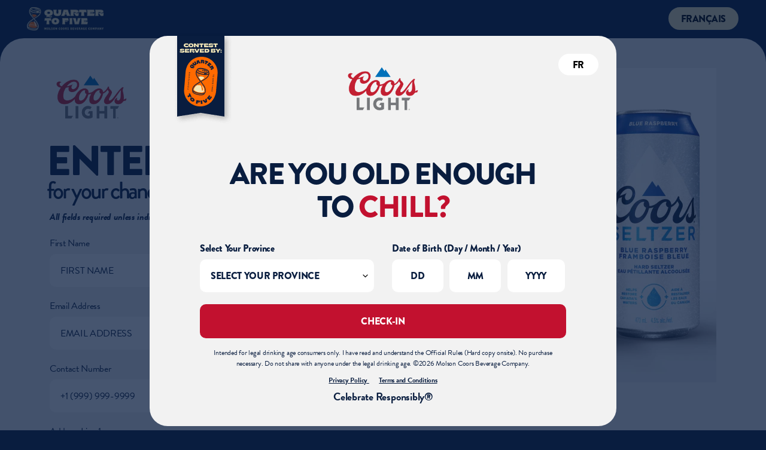

--- FILE ---
content_type: text/html; charset=utf-8
request_url: https://hub.quartertofive.ca/collections/coorsevent
body_size: 32285
content:
<!doctype html>
<html class="no-js" lang="en">
<head>
  <meta charset="utf-8">
  <meta http-equiv="X-UA-Compatible" content="IE=edge,chrome=1">
  <meta name="viewport" content="width=device-width,initial-scale=1">
  <meta name="theme-color" content="#3a3a3a">
  
  
  <link rel="preconnect" href="https://cdn.shopify.com" crossorigin>
  <link rel="preconnect" href="https://fonts.shopifycdn.com" crossorigin>
  <link rel="preconnect" href="https://monorail-edge.shopifysvc.com">
   
    <script>
        
      
    </script><link rel="preload" href="//hub.quartertofive.ca/cdn/shop/t/18/assets/theme.css?v=174795673809843842371705602351" as="style">
  <link rel="preload" as="font" href="" type="font/woff2" crossorigin>
  <link rel="preload" as="font" href="" type="font/woff2" crossorigin>
  <link rel="preload" as="font" href="" type="font/woff2" crossorigin>
  <!-- Trust Ark Related Code start -->
  <script src="https://assets.adobedtm.com/284fab1c816f/bdce22cbcd87/launch-60c4ec96e1d3.min.js"></script>
  <!-- Trust Ark Related Code end -->
  <script src="//hub.quartertofive.ca/cdn/shop/t/18/assets/jquery-1.12.4.min.js?v=143819514376552347241705602292"></script>
  <script src="//hub.quartertofive.ca/cdn/shop/t/18/assets/lightslider.min.js?v=55907389494784652581705602295"></script>
  <script src="//hub.quartertofive.ca/cdn/shop/t/18/assets/slick.min.js?v=71779134894361685811705602332"></script>
  <script src="//hub.quartertofive.ca/cdn/shop/t/18/assets/pgwmodal.min.js?v=60114892166661294371705602314"></script>
  <script src="//hub.quartertofive.ca/cdn/shop/t/18/assets/jquery.nicescroll.min.js?v=133812344058849460881705602293"></script>
  <script src="//hub.quartertofive.ca/cdn/shop/t/18/assets/custom.js?v=83909430082233409801705602218"></script>
  <script src="https://unpkg.com/@lottiefiles/lottie-player@latest/dist/lottie-player.js"></script>
  <link rel="preload" href="//hub.quartertofive.ca/cdn/shop/t/18/assets/theme.js?v=101840126858043628211720422591" as="script">
  <link rel="preload" href="//hub.quartertofive.ca/cdn/shop/t/18/assets/lazysizes.js?v=63098554868324070131705602294" as="script"><link rel="canonical" href="https://hub.quartertofive.ca/collections/coorsevent"><link rel="shortcut icon" href="//hub.quartertofive.ca/cdn/shop/files/iPhone_retina_touch_180x180px_32x32.png?v=1637220861" type="image/png"><title>Coors Light - CFL Events - National - STE
&ndash; Quarter to Five - Swag Shop</title><!-- /snippets/social-meta-tags.liquid -->


<meta property="og:site_name" content="Quarter to Five - Swag Shop">
<meta property="og:url" content="https://hub.quartertofive.ca/collections/coorsevent">
<meta property="og:title" content="Coors Light - CFL Events - National - STE">
<meta property="og:type" content="product.group">
<meta property="og:description" content="Quarter to Five - Swag Shop"><meta property="og:image" content="http://hub.quartertofive.ca/cdn/shop/collections/MM_CL-CSZ-image_1800x1800_1.png?v=1655795942">
  <meta property="og:image:secure_url" content="https://hub.quartertofive.ca/cdn/shop/collections/MM_CL-CSZ-image_1800x1800_1.png?v=1655795942">
  <meta property="og:image:width" content="526">
  <meta property="og:image:height" content="526">


  <meta name="twitter:site" content="@#">

<meta name="twitter:card" content="summary_large_image">
<meta name="twitter:title" content="Coors Light - CFL Events - National - STE">
<meta name="twitter:description" content="Quarter to Five - Swag Shop">

  
<style data-shopify>
:root {
    --color-text: #3a3a3a;
    --color-text-rgb: 58, 58, 58;
    --color-body-text: #333232;
    --color-sale-text: #EA0606;
    --color-small-button-text-border: #3a3a3a;
    --color-text-field: #ffffff;
    --color-text-field-text: #000000;
    --color-text-field-text-rgb: 0, 0, 0;

    --color-btn-primary: #3a3a3a;
    --color-btn-primary-darker: #212121;
    --color-btn-primary-text: #ffffff;

    --color-blankstate: rgba(51, 50, 50, 0.35);
    --color-blankstate-border: rgba(51, 50, 50, 0.2);
    --color-blankstate-background: rgba(51, 50, 50, 0.1);

    --color-text-focus:#606060;
    --color-overlay-text-focus:#e6e6e6;
    --color-btn-primary-focus:#606060;
    --color-btn-social-focus:#133c82;
    --color-small-button-text-border-focus:#606060;
    --predictive-search-focus:#f2f2f2;

    --color-body: #ffffff;
    --color-bg: #ffffff;
    --color-bg-rgb: 255, 255, 255;
    --color-bg-alt: rgba(51, 50, 50, 0.05);
    --color-bg-currency-selector: rgba(51, 50, 50, 0.2);

    --color-overlay-title-text: #ffffff;
    --color-image-overlay: #685858;
    --color-image-overlay-rgb: 104, 88, 88;--opacity-image-overlay: 0.4;--hover-overlay-opacity: 0.8;

    --color-border: #091d3f;
    --color-border-form: #cccccc;
    --color-border-form-darker: #b3b3b3;

    --svg-select-icon: url(//hub.quartertofive.ca/cdn/shop/t/18/assets/ico-select.svg?v=29003672709104678581705602384);
    --slick-img-url: url(//hub.quartertofive.ca/cdn/shop/t/18/assets/ajax-loader.gif?v=41356863302472015721705602198);

    --font-weight-body--bold: 700;
    --font-weight-body--bolder: 700;

    --font-stack-header: Helvetica, Arial, sans-serif;
    --font-style-header: normal;
    --font-weight-header: 700;

    --font-stack-body: Helvetica, Arial, sans-serif;
    --font-style-body: normal;
    --font-weight-body: 400;

    --font-size-header: 26;

    --font-size-base: 15;

    --font-h1-desktop: 35;
    --font-h1-mobile: 32;
    --font-h2-desktop: 20;
    --font-h2-mobile: 18;
    --font-h3-mobile: 20;
    --font-h4-desktop: 17;
    --font-h4-mobile: 15;
    --font-h5-desktop: 15;
    --font-h5-mobile: 13;
    --font-h6-desktop: 14;
    --font-h6-mobile: 12;

    --font-mega-title-large-desktop: 65;

    --font-rich-text-large: 17;
    --font-rich-text-small: 13;

    
--color-video-bg: #f2f2f2;

    
    --global-color-image-loader-primary: rgba(58, 58, 58, 0.06);
    --global-color-image-loader-secondary: rgba(58, 58, 58, 0.12);
  }
</style>


  <style>*,::after,::before{box-sizing:border-box}body{margin:0}body,html{background-color:var(--color-body)}body,button{font-size:calc(var(--font-size-base) * 1px);font-family:var(--font-stack-body);font-style:var(--font-style-body);font-weight:var(--font-weight-body);color:var(--color-text);line-height:1.5}body,button{-webkit-font-smoothing:antialiased;-webkit-text-size-adjust:100%}.border-bottom{border-bottom:1px solid var(--color-border)}.btn--link{background-color:transparent;border:0;margin:0;color:var(--color-text);text-align:left}.text-right{text-align:right}.icon{display:inline-block;width:20px;height:20px;vertical-align:middle;fill:currentColor}.icon__fallback-text,.visually-hidden{position:absolute!important;overflow:hidden;clip:rect(0 0 0 0);height:1px;width:1px;margin:-1px;padding:0;border:0}svg.icon:not(.icon--full-color) circle,svg.icon:not(.icon--full-color) ellipse,svg.icon:not(.icon--full-color) g,svg.icon:not(.icon--full-color) line,svg.icon:not(.icon--full-color) path,svg.icon:not(.icon--full-color) polygon,svg.icon:not(.icon--full-color) polyline,svg.icon:not(.icon--full-color) rect,symbol.icon:not(.icon--full-color) circle,symbol.icon:not(.icon--full-color) ellipse,symbol.icon:not(.icon--full-color) g,symbol.icon:not(.icon--full-color) line,symbol.icon:not(.icon--full-color) path,symbol.icon:not(.icon--full-color) polygon,symbol.icon:not(.icon--full-color) polyline,symbol.icon:not(.icon--full-color) rect{fill:inherit;stroke:inherit}li{list-style:none}.list--inline{padding:0;margin:0}.list--inline>li{display:inline-block;margin-bottom:0;vertical-align:middle}a{color:var(--color-text);text-decoration:none}.h1,.h2,h1,h2{margin:0 0 17.5px;font-family:var(--font-stack-header);font-style:var(--font-style-header);font-weight:var(--font-weight-header);line-height:1.2;overflow-wrap:break-word;word-wrap:break-word}.h1 a,.h2 a,h1 a,h2 a{color:inherit;text-decoration:none;font-weight:inherit}.h1,h1{font-size:calc(((var(--font-h1-desktop))/ (var(--font-size-base))) * 1em);text-transform:none;letter-spacing:0}@media only screen and (max-width:749px){.h1,h1{font-size:calc(((var(--font-h1-mobile))/ (var(--font-size-base))) * 1em)}}.h2,h2{font-size:calc(((var(--font-h2-desktop))/ (var(--font-size-base))) * 1em);text-transform:uppercase;letter-spacing:.1em}@media only screen and (max-width:749px){.h2,h2{font-size:calc(((var(--font-h2-mobile))/ (var(--font-size-base))) * 1em)}}p{color:var(--color-body-text);margin:0 0 19.44444px}@media only screen and (max-width:749px){p{font-size:calc(((var(--font-size-base) - 1)/ (var(--font-size-base))) * 1em)}}p:last-child{margin-bottom:0}@media only screen and (max-width:749px){.small--hide{display:none!important}}.grid{list-style:none;margin:0;padding:0;margin-left:-30px}.grid::after{content:'';display:table;clear:both}@media only screen and (max-width:749px){.grid{margin-left:-22px}}.grid::after{content:'';display:table;clear:both}.grid--no-gutters{margin-left:0}.grid--no-gutters .grid__item{padding-left:0}.grid--table{display:table;table-layout:fixed;width:100%}.grid--table>.grid__item{float:none;display:table-cell;vertical-align:middle}.grid__item{float:left;padding-left:30px;width:100%}@media only screen and (max-width:749px){.grid__item{padding-left:22px}}.grid__item[class*="--push"]{position:relative}@media only screen and (min-width:750px){.medium-up--one-quarter{width:25%}.medium-up--push-one-third{width:33.33%}.medium-up--one-half{width:50%}.medium-up--push-one-third{left:33.33%;position:relative}}.site-header{position:relative;background-color:var(--color-body)}@media only screen and (max-width:749px){.site-header{border-bottom:1px solid var(--color-border)}}@media only screen and (min-width:750px){.site-header{padding:0 55px}.site-header.logo--center{padding-top:30px}}.site-header__logo{margin:15px 0}.logo-align--center .site-header__logo{text-align:center;margin:0 auto}@media only screen and (max-width:749px){.logo-align--center .site-header__logo{text-align:left;margin:15px 0}}@media only screen and (max-width:749px){.site-header__logo{padding-left:22px;text-align:left}.site-header__logo img{margin:0}}.site-header__logo-link{display:inline-block;word-break:break-word}@media only screen and (min-width:750px){.logo-align--center .site-header__logo-link{margin:0 auto}}.site-header__logo-image{display:block}@media only screen and (min-width:750px){.site-header__logo-image{margin:0 auto}}.site-header__logo-image img{width:100%}.site-header__logo-image--centered img{margin:0 auto}.site-header__logo img{display:block}.site-header__icons{position:relative;white-space:nowrap}@media only screen and (max-width:749px){.site-header__icons{width:auto;padding-right:13px}.site-header__icons .btn--link,.site-header__icons .site-header__cart{font-size:calc(((var(--font-size-base))/ (var(--font-size-base))) * 1em)}}.site-header__icons-wrapper{position:relative;display:-webkit-flex;display:-ms-flexbox;display:flex;width:100%;-ms-flex-align:center;-webkit-align-items:center;-moz-align-items:center;-ms-align-items:center;-o-align-items:center;align-items:center;-webkit-justify-content:flex-end;-ms-justify-content:flex-end;justify-content:flex-end}.site-header__account,.site-header__cart,.site-header__search{position:relative}.site-header__search.site-header__icon{display:none}@media only screen and (min-width:1400px){.site-header__search.site-header__icon{display:block}}.site-header__search-toggle{display:block}@media only screen and (min-width:750px){.site-header__account,.site-header__cart{padding:10px 11px}}.site-header__cart-title,.site-header__search-title{position:absolute!important;overflow:hidden;clip:rect(0 0 0 0);height:1px;width:1px;margin:-1px;padding:0;border:0;display:block;vertical-align:middle}.site-header__cart-title{margin-right:3px}.site-header__cart-count{display:flex;align-items:center;justify-content:center;position:absolute;right:.4rem;top:.2rem;font-weight:700;background-color:var(--color-btn-primary);color:var(--color-btn-primary-text);border-radius:50%;min-width:1em;height:1em}.site-header__cart-count span{font-family:HelveticaNeue,"Helvetica Neue",Helvetica,Arial,sans-serif;font-size:calc(11em / 16);line-height:1}@media only screen and (max-width:749px){.site-header__cart-count{top:calc(7em / 16);right:0;border-radius:50%;min-width:calc(19em / 16);height:calc(19em / 16)}}@media only screen and (max-width:749px){.site-header__cart-count span{padding:.25em calc(6em / 16);font-size:12px}}.site-header__menu{display:none}@media only screen and (max-width:749px){.site-header__icon{display:inline-block;vertical-align:middle;padding:10px 11px;margin:0}}@media only screen and (min-width:750px){.site-header__icon .icon-search{margin-right:3px}}.announcement-bar{z-index:10;position:relative;text-align:center;border-bottom:1px solid transparent;padding:2px}.announcement-bar__link{display:block}.announcement-bar__message{display:block;padding:11px 22px;font-size:calc(((16)/ (var(--font-size-base))) * 1em);font-weight:var(--font-weight-header)}@media only screen and (min-width:750px){.announcement-bar__message{padding-left:55px;padding-right:55px}}.site-nav{position:relative;padding:0;text-align:center;margin:25px 0}.site-nav a{padding:3px 10px}.site-nav__link{display:block;white-space:nowrap}.site-nav--centered .site-nav__link{padding-top:0}.site-nav__link .icon-chevron-down{width:calc(8em / 16);height:calc(8em / 16);margin-left:.5rem}.site-nav__label{border-bottom:1px solid transparent}.site-nav__link--active .site-nav__label{border-bottom-color:var(--color-text)}.site-nav__link--button{border:none;background-color:transparent;padding:3px 10px}.site-header__mobile-nav{z-index:11;position:relative;background-color:var(--color-body)}@media only screen and (max-width:749px){.site-header__mobile-nav{display:-webkit-flex;display:-ms-flexbox;display:flex;width:100%;-ms-flex-align:center;-webkit-align-items:center;-moz-align-items:center;-ms-align-items:center;-o-align-items:center;align-items:center}}.mobile-nav--open .icon-close{display:none}.main-content{opacity:0}.main-content .shopify-section{display:none}.main-content .shopify-section:first-child{display:inherit}.critical-hidden{display:none}</style>

  <script>
    window.performance.mark('debut:theme_stylesheet_loaded.start');

    function onLoadStylesheet() {
      performance.mark('debut:theme_stylesheet_loaded.end');
      performance.measure('debut:theme_stylesheet_loaded', 'debut:theme_stylesheet_loaded.start', 'debut:theme_stylesheet_loaded.end');

      var url = "//hub.quartertofive.ca/cdn/shop/t/18/assets/theme.css?v=174795673809843842371705602351";
      var link = document.querySelector('link[href="' + url + '"]');
      link.loaded = true;
      link.dispatchEvent(new Event('load'));
    }
  </script>
  <script>
    const AVBypassUrl = 'https://avbypass2.millercoors.com/av/check?token=';  
  </script>
  
	
  <link href="https://use.typekit.net/khj5cvq.css" rel="stylesheet" type="text/css" media="all" />
  <link rel="stylesheet" href="//hub.quartertofive.ca/cdn/shop/t/18/assets/theme.css?v=174795673809843842371705602351" type="text/css" media="print" onload="this.media='all';onLoadStylesheet()">
  <link rel="stylesheet" href="//hub.quartertofive.ca/cdn/shop/t/18/assets/lightslider.min.css?v=132447576914976845801705602295" type="text/css">  
  <link rel="stylesheet" href="//hub.quartertofive.ca/cdn/shop/t/18/assets/slick.css?v=98340474046176884051705602331" type="text/css">
  <link rel="stylesheet" href="//hub.quartertofive.ca/cdn/shop/t/18/assets/pgwmodal.min.css?v=114197234824842544191705602313" type="text/css" media="print" onload="this.media='all';onLoadStylesheet()">
 	
  

 
<style>
  :root {
    --custom-var-bodyBG : #091d3f;
      --custom-var-grayBG : #f2f2f2;
      --custom-var-redBG : #c2112f;
      --custom-var-whiteBG : #ffffff;
      --custom-var-yellowBG : #f3e7b8;

      --custom-var-btn1BG : #f3e7b8;
      --custom-var-btn3BG : #ed732e;

      --custom-var-blackText : #000000;
      --custom-var-blackText1 : #333333;
      --custom-var-blackText2 : #000000;
      --custom-var-blueText : #091d3f;
      --custom-var-blueText1 : #091d3f;
      --custom-var-blueText2 : #091d3f;
      --custom-var-oranceText : #ff6a00;
      --custom-var-yellowText : #f3e7b8;
      --custom-var-whiteText : #ffffff;
      --custom-var-redText : #c2112f;
      --custom-var-redText1 : #c2112f;
      --custom-var-orangeText : #ed732e;
      --custom-var-orangeText1 : #ff6a00;
      --custom-var-blueTextbox : #091d3f;
      --custom-var-blueTextbox1 : #091d3f;
      --custom-var-grayText : #333333;
      --custom-var-darkBlueText : #091d3f;
      --custom-var-darkBlueText1 : #091d3f;
      --custom-var-darkBlueText2 : #091d3f;
    
      --custom-var-greenbtnBG : #0cba40;
	  --custom-var-greenbtnColor : #FFFFFF;
	  --custom-var-graybtnBG : #949494;
	  --custom-var-graybtnColor : #FFFFFF;
    
      --custom-var-font1 : 'brandon-grotesque','sofia';
      --custom-var-font2 : 'brandon-grotesque','sofia';
    }
</style>
  
  <link href="//hub.quartertofive.ca/cdn/shop/t/18/assets/style.scss.css?v=13200545987534671571760536792" rel="stylesheet" type="text/css" media="all" />
<style>
    
    
    
    
    
    
  </style>

  <script>
    var theme = {
      breakpoints: {
        medium: 750,
        large: 990,
        widescreen: 1400
      },
      strings: {
        addToCart: "Add to cart",
        soldOut: "Not Available",
        unavailable: "Unavailable",
        regularPrice: "Regular price",
        salePrice: "Sale price",
        sale: "Sale",
        fromLowestPrice: "from [price]",
        vendor: "Vendor",
        showMore: "Show More",
        showLess: "Show Less",
        searchFor: "Search for",
        addressError: "Error looking up that address",
        addressNoResults: "No results for that address",
        addressQueryLimit: "You have exceeded the Google API usage limit. Consider upgrading to a \u003ca href=\"https:\/\/developers.google.com\/maps\/premium\/usage-limits\"\u003ePremium Plan\u003c\/a\u003e.",
        authError: "There was a problem authenticating your Google Maps account.",
        newWindow: "Opens in a new window.",
        external: "Opens external website.",
        newWindowExternal: "Opens external website in a new window.",
        removeLabel: "Remove [product]",
        update: "Update",
        quantity: "Quantity",
        discountedTotal: "Discounted total",
        regularTotal: "Regular total",
        priceColumn: "See Price column for discount details.",
        quantityMinimumMessage: "Quantity must be 1 or more",
        cartError: "There was an error while updating your cart. Please try again.",
        removedItemMessage: "Removed \u003cspan class=\"cart__removed-product-details\"\u003e([quantity]) [link]\u003c\/span\u003e from your cart.",
        unitPrice: "Unit price",
        unitPriceSeparator: "per",
        oneCartCount: "1 item",
        otherCartCount: "[count] items",
        quantityLabel: "Quantity: [count]",
        products: "Products",
        loading: "Loading",
        number_of_results: "[result_number] of [results_count]",
        number_of_results_found: "[results_count] results found",
        one_result_found: "1 result found"
      },
      moneyFormat: "${{amount}}",
      moneyFormatWithCurrency: "${{amount}} CAD",
      settings: {
        predictiveSearchEnabled: true,
        predictiveSearchShowPrice: false,
        predictiveSearchShowVendor: false
      },
      stylesheet: "//hub.quartertofive.ca/cdn/shop/t/18/assets/theme.css?v=174795673809843842371705602351"
    };if (sessionStorage.getItem("backToCollection")) {
        sessionStorage.removeItem("backToCollection")
      }document.documentElement.className = document.documentElement.className.replace('no-js', 'js');
  </script><script src="//hub.quartertofive.ca/cdn/shop/t/18/assets/theme.js?v=101840126858043628211720422591" defer="defer"></script>
  <script src="//hub.quartertofive.ca/cdn/shop/t/18/assets/lazysizes.js?v=63098554868324070131705602294" async="async"></script>

  <script type="text/javascript">
    if (window.MSInputMethodContext && document.documentMode) {
      var scripts = document.getElementsByTagName('script')[0];
      var polyfill = document.createElement("script");
      polyfill.defer = true;
      polyfill.src = "//hub.quartertofive.ca/cdn/shop/t/18/assets/ie11CustomProperties.min.js?v=146208399201472936201705602268";

      scripts.parentNode.insertBefore(polyfill, scripts);
    }
  </script>

  <!-- Meta Pixel Code-->
    <script>
      !function(f,b,e,v,n,t,s){if(f.fbq)return;n=f.fbq=function(){n.callMethod?n.callMethod.apply(n,arguments):n.queue.push(arguments)};if(!f._fbq)f._fbq=n;n.push=n;n.loaded=!0;n.version='2.0';n.queue=[];t=b.createElement(e);t.async=!0;t.src=v;s=b.getElementsByTagName(e)[0];s.parentNode.insertBefore(t,s)}(window, document,'script','https://connect.facebook.net/en_US/fbevents.js');
      fbq('init', '2377694606013115');
      fbq('track', 'PageView');
    </script>
    <noscript>
      <img height="1" width="1" style="display:none" src="https://www.facebook.com/tr?id=2377694606013115&ev=PageView&noscript=1"/>
    </noscript>
    <!-- End Meta Pixel Code -->

  <script>window.performance && window.performance.mark && window.performance.mark('shopify.content_for_header.start');</script><meta id="shopify-digital-wallet" name="shopify-digital-wallet" content="/57434046635/digital_wallets/dialog">
<meta name="shopify-checkout-api-token" content="29b43187646a030931d332b6a9d3f3a8">
<link rel="alternate" type="application/atom+xml" title="Feed" href="/collections/coorsevent.atom" />
<link rel="alternate" hreflang="x-default" href="https://hub.quartertofive.ca/collections/coorsevent">
<link rel="alternate" hreflang="en-CA" href="https://hub.quartertofive.ca/collections/coorsevent">
<link rel="alternate" hreflang="fr-CA" href="https://hub.quartertofive.ca/fr/collections/coorsevent">
<link rel="alternate" type="application/json+oembed" href="https://hub.quartertofive.ca/collections/coorsevent.oembed">
<script async="async" src="/checkouts/internal/preloads.js?locale=en-CA"></script>
<link rel="preconnect" href="https://shop.app" crossorigin="anonymous">
<script async="async" src="https://shop.app/checkouts/internal/preloads.js?locale=en-CA&shop_id=57434046635" crossorigin="anonymous"></script>
<script id="shopify-features" type="application/json">{"accessToken":"29b43187646a030931d332b6a9d3f3a8","betas":["rich-media-storefront-analytics"],"domain":"hub.quartertofive.ca","predictiveSearch":true,"shopId":57434046635,"locale":"en"}</script>
<script>var Shopify = Shopify || {};
Shopify.shop = "molson-ptw.myshopify.com";
Shopify.locale = "en";
Shopify.currency = {"active":"CAD","rate":"1.0"};
Shopify.country = "CA";
Shopify.theme = {"name":"Production Master 2025","id":134558482603,"schema_name":"Debut","schema_version":"17.13.0","theme_store_id":796,"role":"main"};
Shopify.theme.handle = "null";
Shopify.theme.style = {"id":null,"handle":null};
Shopify.cdnHost = "hub.quartertofive.ca/cdn";
Shopify.routes = Shopify.routes || {};
Shopify.routes.root = "/";</script>
<script type="module">!function(o){(o.Shopify=o.Shopify||{}).modules=!0}(window);</script>
<script>!function(o){function n(){var o=[];function n(){o.push(Array.prototype.slice.apply(arguments))}return n.q=o,n}var t=o.Shopify=o.Shopify||{};t.loadFeatures=n(),t.autoloadFeatures=n()}(window);</script>
<script>
  window.ShopifyPay = window.ShopifyPay || {};
  window.ShopifyPay.apiHost = "shop.app\/pay";
  window.ShopifyPay.redirectState = null;
</script>
<script id="shop-js-analytics" type="application/json">{"pageType":"collection"}</script>
<script defer="defer" async type="module" src="//hub.quartertofive.ca/cdn/shopifycloud/shop-js/modules/v2/client.init-shop-cart-sync_BdyHc3Nr.en.esm.js"></script>
<script defer="defer" async type="module" src="//hub.quartertofive.ca/cdn/shopifycloud/shop-js/modules/v2/chunk.common_Daul8nwZ.esm.js"></script>
<script type="module">
  await import("//hub.quartertofive.ca/cdn/shopifycloud/shop-js/modules/v2/client.init-shop-cart-sync_BdyHc3Nr.en.esm.js");
await import("//hub.quartertofive.ca/cdn/shopifycloud/shop-js/modules/v2/chunk.common_Daul8nwZ.esm.js");

  window.Shopify.SignInWithShop?.initShopCartSync?.({"fedCMEnabled":true,"windoidEnabled":true});

</script>
<script>
  window.Shopify = window.Shopify || {};
  if (!window.Shopify.featureAssets) window.Shopify.featureAssets = {};
  window.Shopify.featureAssets['shop-js'] = {"shop-cart-sync":["modules/v2/client.shop-cart-sync_QYOiDySF.en.esm.js","modules/v2/chunk.common_Daul8nwZ.esm.js"],"init-fed-cm":["modules/v2/client.init-fed-cm_DchLp9rc.en.esm.js","modules/v2/chunk.common_Daul8nwZ.esm.js"],"shop-button":["modules/v2/client.shop-button_OV7bAJc5.en.esm.js","modules/v2/chunk.common_Daul8nwZ.esm.js"],"init-windoid":["modules/v2/client.init-windoid_DwxFKQ8e.en.esm.js","modules/v2/chunk.common_Daul8nwZ.esm.js"],"shop-cash-offers":["modules/v2/client.shop-cash-offers_DWtL6Bq3.en.esm.js","modules/v2/chunk.common_Daul8nwZ.esm.js","modules/v2/chunk.modal_CQq8HTM6.esm.js"],"shop-toast-manager":["modules/v2/client.shop-toast-manager_CX9r1SjA.en.esm.js","modules/v2/chunk.common_Daul8nwZ.esm.js"],"init-shop-email-lookup-coordinator":["modules/v2/client.init-shop-email-lookup-coordinator_UhKnw74l.en.esm.js","modules/v2/chunk.common_Daul8nwZ.esm.js"],"pay-button":["modules/v2/client.pay-button_DzxNnLDY.en.esm.js","modules/v2/chunk.common_Daul8nwZ.esm.js"],"avatar":["modules/v2/client.avatar_BTnouDA3.en.esm.js"],"init-shop-cart-sync":["modules/v2/client.init-shop-cart-sync_BdyHc3Nr.en.esm.js","modules/v2/chunk.common_Daul8nwZ.esm.js"],"shop-login-button":["modules/v2/client.shop-login-button_D8B466_1.en.esm.js","modules/v2/chunk.common_Daul8nwZ.esm.js","modules/v2/chunk.modal_CQq8HTM6.esm.js"],"init-customer-accounts-sign-up":["modules/v2/client.init-customer-accounts-sign-up_C8fpPm4i.en.esm.js","modules/v2/client.shop-login-button_D8B466_1.en.esm.js","modules/v2/chunk.common_Daul8nwZ.esm.js","modules/v2/chunk.modal_CQq8HTM6.esm.js"],"init-shop-for-new-customer-accounts":["modules/v2/client.init-shop-for-new-customer-accounts_CVTO0Ztu.en.esm.js","modules/v2/client.shop-login-button_D8B466_1.en.esm.js","modules/v2/chunk.common_Daul8nwZ.esm.js","modules/v2/chunk.modal_CQq8HTM6.esm.js"],"init-customer-accounts":["modules/v2/client.init-customer-accounts_dRgKMfrE.en.esm.js","modules/v2/client.shop-login-button_D8B466_1.en.esm.js","modules/v2/chunk.common_Daul8nwZ.esm.js","modules/v2/chunk.modal_CQq8HTM6.esm.js"],"shop-follow-button":["modules/v2/client.shop-follow-button_CkZpjEct.en.esm.js","modules/v2/chunk.common_Daul8nwZ.esm.js","modules/v2/chunk.modal_CQq8HTM6.esm.js"],"lead-capture":["modules/v2/client.lead-capture_BntHBhfp.en.esm.js","modules/v2/chunk.common_Daul8nwZ.esm.js","modules/v2/chunk.modal_CQq8HTM6.esm.js"],"checkout-modal":["modules/v2/client.checkout-modal_CfxcYbTm.en.esm.js","modules/v2/chunk.common_Daul8nwZ.esm.js","modules/v2/chunk.modal_CQq8HTM6.esm.js"],"shop-login":["modules/v2/client.shop-login_Da4GZ2H6.en.esm.js","modules/v2/chunk.common_Daul8nwZ.esm.js","modules/v2/chunk.modal_CQq8HTM6.esm.js"],"payment-terms":["modules/v2/client.payment-terms_MV4M3zvL.en.esm.js","modules/v2/chunk.common_Daul8nwZ.esm.js","modules/v2/chunk.modal_CQq8HTM6.esm.js"]};
</script>
<script id="__st">var __st={"a":57434046635,"offset":-18000,"reqid":"b027b3ec-78a5-4b54-8a4b-73aacca8d887-1769013432","pageurl":"hub.quartertofive.ca\/collections\/coorsevent","u":"93a5b9f2f513","p":"collection","rtyp":"collection","rid":286943674539};</script>
<script>window.ShopifyPaypalV4VisibilityTracking = true;</script>
<script id="captcha-bootstrap">!function(){'use strict';const t='contact',e='account',n='new_comment',o=[[t,t],['blogs',n],['comments',n],[t,'customer']],c=[[e,'customer_login'],[e,'guest_login'],[e,'recover_customer_password'],[e,'create_customer']],r=t=>t.map((([t,e])=>`form[action*='/${t}']:not([data-nocaptcha='true']) input[name='form_type'][value='${e}']`)).join(','),a=t=>()=>t?[...document.querySelectorAll(t)].map((t=>t.form)):[];function s(){const t=[...o],e=r(t);return a(e)}const i='password',u='form_key',d=['recaptcha-v3-token','g-recaptcha-response','h-captcha-response',i],f=()=>{try{return window.sessionStorage}catch{return}},m='__shopify_v',_=t=>t.elements[u];function p(t,e,n=!1){try{const o=window.sessionStorage,c=JSON.parse(o.getItem(e)),{data:r}=function(t){const{data:e,action:n}=t;return t[m]||n?{data:e,action:n}:{data:t,action:n}}(c);for(const[e,n]of Object.entries(r))t.elements[e]&&(t.elements[e].value=n);n&&o.removeItem(e)}catch(o){console.error('form repopulation failed',{error:o})}}const l='form_type',E='cptcha';function T(t){t.dataset[E]=!0}const w=window,h=w.document,L='Shopify',v='ce_forms',y='captcha';let A=!1;((t,e)=>{const n=(g='f06e6c50-85a8-45c8-87d0-21a2b65856fe',I='https://cdn.shopify.com/shopifycloud/storefront-forms-hcaptcha/ce_storefront_forms_captcha_hcaptcha.v1.5.2.iife.js',D={infoText:'Protected by hCaptcha',privacyText:'Privacy',termsText:'Terms'},(t,e,n)=>{const o=w[L][v],c=o.bindForm;if(c)return c(t,g,e,D).then(n);var r;o.q.push([[t,g,e,D],n]),r=I,A||(h.body.append(Object.assign(h.createElement('script'),{id:'captcha-provider',async:!0,src:r})),A=!0)});var g,I,D;w[L]=w[L]||{},w[L][v]=w[L][v]||{},w[L][v].q=[],w[L][y]=w[L][y]||{},w[L][y].protect=function(t,e){n(t,void 0,e),T(t)},Object.freeze(w[L][y]),function(t,e,n,w,h,L){const[v,y,A,g]=function(t,e,n){const i=e?o:[],u=t?c:[],d=[...i,...u],f=r(d),m=r(i),_=r(d.filter((([t,e])=>n.includes(e))));return[a(f),a(m),a(_),s()]}(w,h,L),I=t=>{const e=t.target;return e instanceof HTMLFormElement?e:e&&e.form},D=t=>v().includes(t);t.addEventListener('submit',(t=>{const e=I(t);if(!e)return;const n=D(e)&&!e.dataset.hcaptchaBound&&!e.dataset.recaptchaBound,o=_(e),c=g().includes(e)&&(!o||!o.value);(n||c)&&t.preventDefault(),c&&!n&&(function(t){try{if(!f())return;!function(t){const e=f();if(!e)return;const n=_(t);if(!n)return;const o=n.value;o&&e.removeItem(o)}(t);const e=Array.from(Array(32),(()=>Math.random().toString(36)[2])).join('');!function(t,e){_(t)||t.append(Object.assign(document.createElement('input'),{type:'hidden',name:u})),t.elements[u].value=e}(t,e),function(t,e){const n=f();if(!n)return;const o=[...t.querySelectorAll(`input[type='${i}']`)].map((({name:t})=>t)),c=[...d,...o],r={};for(const[a,s]of new FormData(t).entries())c.includes(a)||(r[a]=s);n.setItem(e,JSON.stringify({[m]:1,action:t.action,data:r}))}(t,e)}catch(e){console.error('failed to persist form',e)}}(e),e.submit())}));const S=(t,e)=>{t&&!t.dataset[E]&&(n(t,e.some((e=>e===t))),T(t))};for(const o of['focusin','change'])t.addEventListener(o,(t=>{const e=I(t);D(e)&&S(e,y())}));const B=e.get('form_key'),M=e.get(l),P=B&&M;t.addEventListener('DOMContentLoaded',(()=>{const t=y();if(P)for(const e of t)e.elements[l].value===M&&p(e,B);[...new Set([...A(),...v().filter((t=>'true'===t.dataset.shopifyCaptcha))])].forEach((e=>S(e,t)))}))}(h,new URLSearchParams(w.location.search),n,t,e,['guest_login'])})(!0,!0)}();</script>
<script integrity="sha256-4kQ18oKyAcykRKYeNunJcIwy7WH5gtpwJnB7kiuLZ1E=" data-source-attribution="shopify.loadfeatures" defer="defer" src="//hub.quartertofive.ca/cdn/shopifycloud/storefront/assets/storefront/load_feature-a0a9edcb.js" crossorigin="anonymous"></script>
<script crossorigin="anonymous" defer="defer" src="//hub.quartertofive.ca/cdn/shopifycloud/storefront/assets/shopify_pay/storefront-65b4c6d7.js?v=20250812"></script>
<script data-source-attribution="shopify.dynamic_checkout.dynamic.init">var Shopify=Shopify||{};Shopify.PaymentButton=Shopify.PaymentButton||{isStorefrontPortableWallets:!0,init:function(){window.Shopify.PaymentButton.init=function(){};var t=document.createElement("script");t.src="https://hub.quartertofive.ca/cdn/shopifycloud/portable-wallets/latest/portable-wallets.en.js",t.type="module",document.head.appendChild(t)}};
</script>
<script data-source-attribution="shopify.dynamic_checkout.buyer_consent">
  function portableWalletsHideBuyerConsent(e){var t=document.getElementById("shopify-buyer-consent"),n=document.getElementById("shopify-subscription-policy-button");t&&n&&(t.classList.add("hidden"),t.setAttribute("aria-hidden","true"),n.removeEventListener("click",e))}function portableWalletsShowBuyerConsent(e){var t=document.getElementById("shopify-buyer-consent"),n=document.getElementById("shopify-subscription-policy-button");t&&n&&(t.classList.remove("hidden"),t.removeAttribute("aria-hidden"),n.addEventListener("click",e))}window.Shopify?.PaymentButton&&(window.Shopify.PaymentButton.hideBuyerConsent=portableWalletsHideBuyerConsent,window.Shopify.PaymentButton.showBuyerConsent=portableWalletsShowBuyerConsent);
</script>
<script data-source-attribution="shopify.dynamic_checkout.cart.bootstrap">document.addEventListener("DOMContentLoaded",(function(){function t(){return document.querySelector("shopify-accelerated-checkout-cart, shopify-accelerated-checkout")}if(t())Shopify.PaymentButton.init();else{new MutationObserver((function(e,n){t()&&(Shopify.PaymentButton.init(),n.disconnect())})).observe(document.body,{childList:!0,subtree:!0})}}));
</script>
<link id="shopify-accelerated-checkout-styles" rel="stylesheet" media="screen" href="https://hub.quartertofive.ca/cdn/shopifycloud/portable-wallets/latest/accelerated-checkout-backwards-compat.css" crossorigin="anonymous">
<style id="shopify-accelerated-checkout-cart">
        #shopify-buyer-consent {
  margin-top: 1em;
  display: inline-block;
  width: 100%;
}

#shopify-buyer-consent.hidden {
  display: none;
}

#shopify-subscription-policy-button {
  background: none;
  border: none;
  padding: 0;
  text-decoration: underline;
  font-size: inherit;
  cursor: pointer;
}

#shopify-subscription-policy-button::before {
  box-shadow: none;
}

      </style>

<script>window.performance && window.performance.mark && window.performance.mark('shopify.content_for_header.end');</script>
  
<!-- BEGIN app block: shopify://apps/klaviyo-email-marketing-sms/blocks/klaviyo-onsite-embed/2632fe16-c075-4321-a88b-50b567f42507 -->












  <script async src="https://static.klaviyo.com/onsite/js/Tkmwxt/klaviyo.js?company_id=Tkmwxt"></script>
  <script>!function(){if(!window.klaviyo){window._klOnsite=window._klOnsite||[];try{window.klaviyo=new Proxy({},{get:function(n,i){return"push"===i?function(){var n;(n=window._klOnsite).push.apply(n,arguments)}:function(){for(var n=arguments.length,o=new Array(n),w=0;w<n;w++)o[w]=arguments[w];var t="function"==typeof o[o.length-1]?o.pop():void 0,e=new Promise((function(n){window._klOnsite.push([i].concat(o,[function(i){t&&t(i),n(i)}]))}));return e}}})}catch(n){window.klaviyo=window.klaviyo||[],window.klaviyo.push=function(){var n;(n=window._klOnsite).push.apply(n,arguments)}}}}();</script>

  




  <script>
    window.klaviyoReviewsProductDesignMode = false
  </script>







<!-- END app block --><!-- BEGIN app block: shopify://apps/langify/blocks/langify/b50c2edb-8c63-4e36-9e7c-a7fdd62ddb8f --><!-- BEGIN app snippet: ly-switcher-factory -->




<style>
  .ly-switcher-wrapper.ly-hide, .ly-recommendation.ly-hide, .ly-recommendation .ly-submit-btn {
    display: none !important;
  }

  #ly-switcher-factory-template {
    display: none;
  }


  
</style>


<template id="ly-switcher-factory-template">
<div data-breakpoint="" class="ly-switcher-wrapper ly-breakpoint-1 fixed bottom_right ly-hide" style="font-size: 14px; margin: 0px 0px; "><div data-dropup="false" onclick="langify.switcher.toggleSwitcherOpen(this)" class="ly-languages-switcher ly-custom-dropdown-switcher ly-bright-theme" style=" margin: 0px 0px;">
          <span role="button" tabindex="0" aria-label="Selected language: English" aria-expanded="false" aria-controls="languagesSwitcherList-1" class="ly-custom-dropdown-current" style="background: #ffffff; color: #000000;  "><i class="ly-icon ly-flag-icon ly-flag-icon-en en "></i><span class="ly-custom-dropdown-current-inner ly-custom-dropdown-current-inner-text">English
</span>
<div aria-hidden="true" class="ly-arrow ly-arrow-black stroke" style="vertical-align: middle; width: 14.0px; height: 14.0px;">
        <svg xmlns="http://www.w3.org/2000/svg" viewBox="0 0 14.0 14.0" height="14.0px" width="14.0px" style="position: absolute;">
          <path d="M1 4.5 L7.0 10.5 L13.0 4.5" fill="transparent" stroke="#000000" stroke-width="1px"/>
        </svg>
      </div>
          </span>
          <ul id="languagesSwitcherList-1" role="list" class="ly-custom-dropdown-list ly-is-open ly-bright-theme" style="background: #ffffff; color: #000000; "><li key="en" style="color: #000000;  margin: 0px 0px;" tabindex="-1">
                  <a class="ly-custom-dropdown-list-element ly-languages-switcher-link ly-bright-theme"
                    href="#"
                      data-language-code="en" 
                    
                    data-ly-locked="true" rel="nofollow"><i class="ly-icon ly-flag-icon ly-flag-icon-en"></i><span class="ly-custom-dropdown-list-element-right">English</span></a>
                </li><li key="fr" style="color: #000000;  margin: 0px 0px;" tabindex="-1">
                  <a class="ly-custom-dropdown-list-element ly-languages-switcher-link ly-bright-theme"
                    href="#"
                      data-language-code="fr" 
                    
                    data-ly-locked="true" rel="nofollow"><i class="ly-icon ly-flag-icon ly-flag-icon-fr"></i><span class="ly-custom-dropdown-list-element-right">French</span></a>
                </li></ul>
        </div></div>
</template><link rel="preload stylesheet" href="https://cdn.shopify.com/extensions/019a5e5e-a484-720d-b1ab-d37a963e7bba/extension-langify-79/assets/langify-flags.css" as="style" media="print" onload="this.media='all'; this.onload=null;"><!-- END app snippet -->

<script>
  var langify = window.langify || {};
  var customContents = {};
  var customContents_image = {};
  var langifySettingsOverwrites = {};
  var defaultSettings = {
    debug: false,               // BOOL : Enable/disable console logs
    observe: true,              // BOOL : Enable/disable the entire mutation observer (off switch)
    observeLinks: false,
    observeImages: true,
    observeCustomContents: true,
    maxMutations: 5,
    timeout: 100,               // INT : Milliseconds to wait after a mutation, before the next mutation event will be allowed for the element
    linksBlacklist: [],
    usePlaceholderMatching: false
  };

  if(langify.settings) { 
    langifySettingsOverwrites = Object.assign({}, langify.settings);
    langify.settings = Object.assign(defaultSettings, langify.settings); 
  } else { 
    langify.settings = defaultSettings; 
  }

  langify.settings.theme = null;
  langify.settings.switcher = null;
  if(langify.settings.switcher === null) {
    langify.settings.switcher = {};
  }
  langify.settings.switcher.customIcons = null;

  langify.locale = langify.locale || {
    country_code: "CA",
    language_code: "en",
    currency_code: null,
    primary: true,
    iso_code: "en",
    root_url: "\/",
    language_id: "ly145900",
    shop_url: "https:\/\/hub.quartertofive.ca",
    domain_feature_enabled: null,
    languages: [{
        iso_code: "en",
        root_url: "\/",
        domain: null,
      },{
        iso_code: "fr",
        root_url: "\/fr",
        domain: null,
      },]
  };

  langify.localization = {
    available_countries: ["Canada"],
    available_languages: [{"shop_locale":{"locale":"en","enabled":true,"primary":true,"published":true}},{"shop_locale":{"locale":"fr","enabled":true,"primary":false,"published":true}}],
    country: "Canada",
    language: {"shop_locale":{"locale":"en","enabled":true,"primary":true,"published":true}},
    market: {
      handle: "ca",
      id: 1744273579,
      metafields: {"error":"json not allowed for this object"},
    }
  };

  // Disable link correction ALWAYS on languages with mapped domains
  
  if(langify.locale.root_url == '/') {
    langify.settings.observeLinks = false;
  }


  function extractImageObject(val) {
  if (!val || val === '') return false;

  // Handle src-sets (e.g., "image_600x600.jpg 1x, image_1200x1200.jpg 2x")
  if (val.search(/([0-9]+w?h?x?,)/gi) > -1) {
    val = val.split(/([0-9]+w?h?x?,)/gi)[0];
  }

  const hostBegin = val.indexOf('//') !== -1 ? val.indexOf('//') : 0;
  const hostEnd = val.lastIndexOf('/') + 1;
  const host = val.substring(hostBegin, hostEnd);
  let afterHost = val.substring(hostEnd);

  // Remove query/hash fragments
  afterHost = afterHost.split('#')[0].split('?')[0];

  // Extract name before any Shopify modifiers or file extension
  // e.g., "photo_600x600_crop_center@2x.jpg" → "photo"
  const name = afterHost.replace(
    /(_[0-9]+x[0-9]*|_{width}x|_{size})?(_crop_(top|center|bottom|left|right))?(@[0-9]*x)?(\.progressive)?(\.(png\.jpg|jpe?g|png|gif|webp))?$/i,
    ''
  );

  // Extract file extension (if any)
  let type = '';
  const match = afterHost.match(/\.(png\.jpg|jpe?g|png|gif|webp)$/i);
  if (match) {
    type = match[1].replace('png.jpg', 'jpg'); // fix weird double-extension cases
  }

  // Clean file name with extension or suffixes normalized
  const file = afterHost.replace(
    /(_[0-9]+x[0-9]*|_{width}x|_{size})?(_crop_(top|center|bottom|left|right))?(@[0-9]*x)?(\.progressive)?(\.(png\.jpg|jpe?g|png|gif|webp))?$/i,
    type ? '.' + type : ''
  );

  return { host, name, type, file };
}



  /* Custom Contents Section*/
  var customContents = {};

  // Images Section
  

  

  

  

</script><link rel="preload stylesheet" href="https://cdn.shopify.com/extensions/019a5e5e-a484-720d-b1ab-d37a963e7bba/extension-langify-79/assets/langify-lib.css" as="style" media="print" onload="this.media='all'; this.onload=null;"><!-- END app block --><script src="https://cdn.shopify.com/extensions/019a5e5e-a484-720d-b1ab-d37a963e7bba/extension-langify-79/assets/langify-lib.js" type="text/javascript" defer="defer"></script>
<link href="https://monorail-edge.shopifysvc.com" rel="dns-prefetch">
<script>(function(){if ("sendBeacon" in navigator && "performance" in window) {try {var session_token_from_headers = performance.getEntriesByType('navigation')[0].serverTiming.find(x => x.name == '_s').description;} catch {var session_token_from_headers = undefined;}var session_cookie_matches = document.cookie.match(/_shopify_s=([^;]*)/);var session_token_from_cookie = session_cookie_matches && session_cookie_matches.length === 2 ? session_cookie_matches[1] : "";var session_token = session_token_from_headers || session_token_from_cookie || "";function handle_abandonment_event(e) {var entries = performance.getEntries().filter(function(entry) {return /monorail-edge.shopifysvc.com/.test(entry.name);});if (!window.abandonment_tracked && entries.length === 0) {window.abandonment_tracked = true;var currentMs = Date.now();var navigation_start = performance.timing.navigationStart;var payload = {shop_id: 57434046635,url: window.location.href,navigation_start,duration: currentMs - navigation_start,session_token,page_type: "collection"};window.navigator.sendBeacon("https://monorail-edge.shopifysvc.com/v1/produce", JSON.stringify({schema_id: "online_store_buyer_site_abandonment/1.1",payload: payload,metadata: {event_created_at_ms: currentMs,event_sent_at_ms: currentMs}}));}}window.addEventListener('pagehide', handle_abandonment_event);}}());</script>
<script id="web-pixels-manager-setup">(function e(e,d,r,n,o){if(void 0===o&&(o={}),!Boolean(null===(a=null===(i=window.Shopify)||void 0===i?void 0:i.analytics)||void 0===a?void 0:a.replayQueue)){var i,a;window.Shopify=window.Shopify||{};var t=window.Shopify;t.analytics=t.analytics||{};var s=t.analytics;s.replayQueue=[],s.publish=function(e,d,r){return s.replayQueue.push([e,d,r]),!0};try{self.performance.mark("wpm:start")}catch(e){}var l=function(){var e={modern:/Edge?\/(1{2}[4-9]|1[2-9]\d|[2-9]\d{2}|\d{4,})\.\d+(\.\d+|)|Firefox\/(1{2}[4-9]|1[2-9]\d|[2-9]\d{2}|\d{4,})\.\d+(\.\d+|)|Chrom(ium|e)\/(9{2}|\d{3,})\.\d+(\.\d+|)|(Maci|X1{2}).+ Version\/(15\.\d+|(1[6-9]|[2-9]\d|\d{3,})\.\d+)([,.]\d+|)( \(\w+\)|)( Mobile\/\w+|) Safari\/|Chrome.+OPR\/(9{2}|\d{3,})\.\d+\.\d+|(CPU[ +]OS|iPhone[ +]OS|CPU[ +]iPhone|CPU IPhone OS|CPU iPad OS)[ +]+(15[._]\d+|(1[6-9]|[2-9]\d|\d{3,})[._]\d+)([._]\d+|)|Android:?[ /-](13[3-9]|1[4-9]\d|[2-9]\d{2}|\d{4,})(\.\d+|)(\.\d+|)|Android.+Firefox\/(13[5-9]|1[4-9]\d|[2-9]\d{2}|\d{4,})\.\d+(\.\d+|)|Android.+Chrom(ium|e)\/(13[3-9]|1[4-9]\d|[2-9]\d{2}|\d{4,})\.\d+(\.\d+|)|SamsungBrowser\/([2-9]\d|\d{3,})\.\d+/,legacy:/Edge?\/(1[6-9]|[2-9]\d|\d{3,})\.\d+(\.\d+|)|Firefox\/(5[4-9]|[6-9]\d|\d{3,})\.\d+(\.\d+|)|Chrom(ium|e)\/(5[1-9]|[6-9]\d|\d{3,})\.\d+(\.\d+|)([\d.]+$|.*Safari\/(?![\d.]+ Edge\/[\d.]+$))|(Maci|X1{2}).+ Version\/(10\.\d+|(1[1-9]|[2-9]\d|\d{3,})\.\d+)([,.]\d+|)( \(\w+\)|)( Mobile\/\w+|) Safari\/|Chrome.+OPR\/(3[89]|[4-9]\d|\d{3,})\.\d+\.\d+|(CPU[ +]OS|iPhone[ +]OS|CPU[ +]iPhone|CPU IPhone OS|CPU iPad OS)[ +]+(10[._]\d+|(1[1-9]|[2-9]\d|\d{3,})[._]\d+)([._]\d+|)|Android:?[ /-](13[3-9]|1[4-9]\d|[2-9]\d{2}|\d{4,})(\.\d+|)(\.\d+|)|Mobile Safari.+OPR\/([89]\d|\d{3,})\.\d+\.\d+|Android.+Firefox\/(13[5-9]|1[4-9]\d|[2-9]\d{2}|\d{4,})\.\d+(\.\d+|)|Android.+Chrom(ium|e)\/(13[3-9]|1[4-9]\d|[2-9]\d{2}|\d{4,})\.\d+(\.\d+|)|Android.+(UC? ?Browser|UCWEB|U3)[ /]?(15\.([5-9]|\d{2,})|(1[6-9]|[2-9]\d|\d{3,})\.\d+)\.\d+|SamsungBrowser\/(5\.\d+|([6-9]|\d{2,})\.\d+)|Android.+MQ{2}Browser\/(14(\.(9|\d{2,})|)|(1[5-9]|[2-9]\d|\d{3,})(\.\d+|))(\.\d+|)|K[Aa][Ii]OS\/(3\.\d+|([4-9]|\d{2,})\.\d+)(\.\d+|)/},d=e.modern,r=e.legacy,n=navigator.userAgent;return n.match(d)?"modern":n.match(r)?"legacy":"unknown"}(),u="modern"===l?"modern":"legacy",c=(null!=n?n:{modern:"",legacy:""})[u],f=function(e){return[e.baseUrl,"/wpm","/b",e.hashVersion,"modern"===e.buildTarget?"m":"l",".js"].join("")}({baseUrl:d,hashVersion:r,buildTarget:u}),m=function(e){var d=e.version,r=e.bundleTarget,n=e.surface,o=e.pageUrl,i=e.monorailEndpoint;return{emit:function(e){var a=e.status,t=e.errorMsg,s=(new Date).getTime(),l=JSON.stringify({metadata:{event_sent_at_ms:s},events:[{schema_id:"web_pixels_manager_load/3.1",payload:{version:d,bundle_target:r,page_url:o,status:a,surface:n,error_msg:t},metadata:{event_created_at_ms:s}}]});if(!i)return console&&console.warn&&console.warn("[Web Pixels Manager] No Monorail endpoint provided, skipping logging."),!1;try{return self.navigator.sendBeacon.bind(self.navigator)(i,l)}catch(e){}var u=new XMLHttpRequest;try{return u.open("POST",i,!0),u.setRequestHeader("Content-Type","text/plain"),u.send(l),!0}catch(e){return console&&console.warn&&console.warn("[Web Pixels Manager] Got an unhandled error while logging to Monorail."),!1}}}}({version:r,bundleTarget:l,surface:e.surface,pageUrl:self.location.href,monorailEndpoint:e.monorailEndpoint});try{o.browserTarget=l,function(e){var d=e.src,r=e.async,n=void 0===r||r,o=e.onload,i=e.onerror,a=e.sri,t=e.scriptDataAttributes,s=void 0===t?{}:t,l=document.createElement("script"),u=document.querySelector("head"),c=document.querySelector("body");if(l.async=n,l.src=d,a&&(l.integrity=a,l.crossOrigin="anonymous"),s)for(var f in s)if(Object.prototype.hasOwnProperty.call(s,f))try{l.dataset[f]=s[f]}catch(e){}if(o&&l.addEventListener("load",o),i&&l.addEventListener("error",i),u)u.appendChild(l);else{if(!c)throw new Error("Did not find a head or body element to append the script");c.appendChild(l)}}({src:f,async:!0,onload:function(){if(!function(){var e,d;return Boolean(null===(d=null===(e=window.Shopify)||void 0===e?void 0:e.analytics)||void 0===d?void 0:d.initialized)}()){var d=window.webPixelsManager.init(e)||void 0;if(d){var r=window.Shopify.analytics;r.replayQueue.forEach((function(e){var r=e[0],n=e[1],o=e[2];d.publishCustomEvent(r,n,o)})),r.replayQueue=[],r.publish=d.publishCustomEvent,r.visitor=d.visitor,r.initialized=!0}}},onerror:function(){return m.emit({status:"failed",errorMsg:"".concat(f," has failed to load")})},sri:function(e){var d=/^sha384-[A-Za-z0-9+/=]+$/;return"string"==typeof e&&d.test(e)}(c)?c:"",scriptDataAttributes:o}),m.emit({status:"loading"})}catch(e){m.emit({status:"failed",errorMsg:(null==e?void 0:e.message)||"Unknown error"})}}})({shopId: 57434046635,storefrontBaseUrl: "https://hub.quartertofive.ca",extensionsBaseUrl: "https://extensions.shopifycdn.com/cdn/shopifycloud/web-pixels-manager",monorailEndpoint: "https://monorail-edge.shopifysvc.com/unstable/produce_batch",surface: "storefront-renderer",enabledBetaFlags: ["2dca8a86"],webPixelsConfigList: [{"id":"1862664556","configuration":"{\"accountID\":\"Tkmwxt\",\"webPixelConfig\":\"eyJlbmFibGVBZGRlZFRvQ2FydEV2ZW50cyI6IHRydWV9\"}","eventPayloadVersion":"v1","runtimeContext":"STRICT","scriptVersion":"524f6c1ee37bacdca7657a665bdca589","type":"APP","apiClientId":123074,"privacyPurposes":["ANALYTICS","MARKETING"],"dataSharingAdjustments":{"protectedCustomerApprovalScopes":["read_customer_address","read_customer_email","read_customer_name","read_customer_personal_data","read_customer_phone"]}},{"id":"34144427","eventPayloadVersion":"1","runtimeContext":"LAX","scriptVersion":"3","type":"CUSTOM","privacyPurposes":["ANALYTICS","MARKETING","SALE_OF_DATA"],"name":"Validate Payment Detail"},{"id":"shopify-app-pixel","configuration":"{}","eventPayloadVersion":"v1","runtimeContext":"STRICT","scriptVersion":"0450","apiClientId":"shopify-pixel","type":"APP","privacyPurposes":["ANALYTICS","MARKETING"]},{"id":"shopify-custom-pixel","eventPayloadVersion":"v1","runtimeContext":"LAX","scriptVersion":"0450","apiClientId":"shopify-pixel","type":"CUSTOM","privacyPurposes":["ANALYTICS","MARKETING"]}],isMerchantRequest: false,initData: {"shop":{"name":"Quarter to Five - Swag Shop","paymentSettings":{"currencyCode":"CAD"},"myshopifyDomain":"molson-ptw.myshopify.com","countryCode":"CA","storefrontUrl":"https:\/\/hub.quartertofive.ca"},"customer":null,"cart":null,"checkout":null,"productVariants":[],"purchasingCompany":null},},"https://hub.quartertofive.ca/cdn","fcfee988w5aeb613cpc8e4bc33m6693e112",{"modern":"","legacy":""},{"shopId":"57434046635","storefrontBaseUrl":"https:\/\/hub.quartertofive.ca","extensionBaseUrl":"https:\/\/extensions.shopifycdn.com\/cdn\/shopifycloud\/web-pixels-manager","surface":"storefront-renderer","enabledBetaFlags":"[\"2dca8a86\"]","isMerchantRequest":"false","hashVersion":"fcfee988w5aeb613cpc8e4bc33m6693e112","publish":"custom","events":"[[\"page_viewed\",{}],[\"collection_viewed\",{\"collection\":{\"id\":\"286943674539\",\"title\":\"Coors Light - CFL Events - National - STE\",\"productVariants\":[]}}]]"});</script><script>
  window.ShopifyAnalytics = window.ShopifyAnalytics || {};
  window.ShopifyAnalytics.meta = window.ShopifyAnalytics.meta || {};
  window.ShopifyAnalytics.meta.currency = 'CAD';
  var meta = {"products":[],"page":{"pageType":"collection","resourceType":"collection","resourceId":286943674539,"requestId":"b027b3ec-78a5-4b54-8a4b-73aacca8d887-1769013432"}};
  for (var attr in meta) {
    window.ShopifyAnalytics.meta[attr] = meta[attr];
  }
</script>
<script class="analytics">
  (function () {
    var customDocumentWrite = function(content) {
      var jquery = null;

      if (window.jQuery) {
        jquery = window.jQuery;
      } else if (window.Checkout && window.Checkout.$) {
        jquery = window.Checkout.$;
      }

      if (jquery) {
        jquery('body').append(content);
      }
    };

    var hasLoggedConversion = function(token) {
      if (token) {
        return document.cookie.indexOf('loggedConversion=' + token) !== -1;
      }
      return false;
    }

    var setCookieIfConversion = function(token) {
      if (token) {
        var twoMonthsFromNow = new Date(Date.now());
        twoMonthsFromNow.setMonth(twoMonthsFromNow.getMonth() + 2);

        document.cookie = 'loggedConversion=' + token + '; expires=' + twoMonthsFromNow;
      }
    }

    var trekkie = window.ShopifyAnalytics.lib = window.trekkie = window.trekkie || [];
    if (trekkie.integrations) {
      return;
    }
    trekkie.methods = [
      'identify',
      'page',
      'ready',
      'track',
      'trackForm',
      'trackLink'
    ];
    trekkie.factory = function(method) {
      return function() {
        var args = Array.prototype.slice.call(arguments);
        args.unshift(method);
        trekkie.push(args);
        return trekkie;
      };
    };
    for (var i = 0; i < trekkie.methods.length; i++) {
      var key = trekkie.methods[i];
      trekkie[key] = trekkie.factory(key);
    }
    trekkie.load = function(config) {
      trekkie.config = config || {};
      trekkie.config.initialDocumentCookie = document.cookie;
      var first = document.getElementsByTagName('script')[0];
      var script = document.createElement('script');
      script.type = 'text/javascript';
      script.onerror = function(e) {
        var scriptFallback = document.createElement('script');
        scriptFallback.type = 'text/javascript';
        scriptFallback.onerror = function(error) {
                var Monorail = {
      produce: function produce(monorailDomain, schemaId, payload) {
        var currentMs = new Date().getTime();
        var event = {
          schema_id: schemaId,
          payload: payload,
          metadata: {
            event_created_at_ms: currentMs,
            event_sent_at_ms: currentMs
          }
        };
        return Monorail.sendRequest("https://" + monorailDomain + "/v1/produce", JSON.stringify(event));
      },
      sendRequest: function sendRequest(endpointUrl, payload) {
        // Try the sendBeacon API
        if (window && window.navigator && typeof window.navigator.sendBeacon === 'function' && typeof window.Blob === 'function' && !Monorail.isIos12()) {
          var blobData = new window.Blob([payload], {
            type: 'text/plain'
          });

          if (window.navigator.sendBeacon(endpointUrl, blobData)) {
            return true;
          } // sendBeacon was not successful

        } // XHR beacon

        var xhr = new XMLHttpRequest();

        try {
          xhr.open('POST', endpointUrl);
          xhr.setRequestHeader('Content-Type', 'text/plain');
          xhr.send(payload);
        } catch (e) {
          console.log(e);
        }

        return false;
      },
      isIos12: function isIos12() {
        return window.navigator.userAgent.lastIndexOf('iPhone; CPU iPhone OS 12_') !== -1 || window.navigator.userAgent.lastIndexOf('iPad; CPU OS 12_') !== -1;
      }
    };
    Monorail.produce('monorail-edge.shopifysvc.com',
      'trekkie_storefront_load_errors/1.1',
      {shop_id: 57434046635,
      theme_id: 134558482603,
      app_name: "storefront",
      context_url: window.location.href,
      source_url: "//hub.quartertofive.ca/cdn/s/trekkie.storefront.cd680fe47e6c39ca5d5df5f0a32d569bc48c0f27.min.js"});

        };
        scriptFallback.async = true;
        scriptFallback.src = '//hub.quartertofive.ca/cdn/s/trekkie.storefront.cd680fe47e6c39ca5d5df5f0a32d569bc48c0f27.min.js';
        first.parentNode.insertBefore(scriptFallback, first);
      };
      script.async = true;
      script.src = '//hub.quartertofive.ca/cdn/s/trekkie.storefront.cd680fe47e6c39ca5d5df5f0a32d569bc48c0f27.min.js';
      first.parentNode.insertBefore(script, first);
    };
    trekkie.load(
      {"Trekkie":{"appName":"storefront","development":false,"defaultAttributes":{"shopId":57434046635,"isMerchantRequest":null,"themeId":134558482603,"themeCityHash":"17791816531680174756","contentLanguage":"en","currency":"CAD"},"isServerSideCookieWritingEnabled":true,"monorailRegion":"shop_domain","enabledBetaFlags":["65f19447"]},"Session Attribution":{},"S2S":{"facebookCapiEnabled":false,"source":"trekkie-storefront-renderer","apiClientId":580111}}
    );

    var loaded = false;
    trekkie.ready(function() {
      if (loaded) return;
      loaded = true;

      window.ShopifyAnalytics.lib = window.trekkie;

      var originalDocumentWrite = document.write;
      document.write = customDocumentWrite;
      try { window.ShopifyAnalytics.merchantGoogleAnalytics.call(this); } catch(error) {};
      document.write = originalDocumentWrite;

      window.ShopifyAnalytics.lib.page(null,{"pageType":"collection","resourceType":"collection","resourceId":286943674539,"requestId":"b027b3ec-78a5-4b54-8a4b-73aacca8d887-1769013432","shopifyEmitted":true});

      var match = window.location.pathname.match(/checkouts\/(.+)\/(thank_you|post_purchase)/)
      var token = match? match[1]: undefined;
      if (!hasLoggedConversion(token)) {
        setCookieIfConversion(token);
        window.ShopifyAnalytics.lib.track("Viewed Product Category",{"currency":"CAD","category":"Collection: coorsevent","collectionName":"coorsevent","collectionId":286943674539,"nonInteraction":true},undefined,undefined,{"shopifyEmitted":true});
      }
    });


        var eventsListenerScript = document.createElement('script');
        eventsListenerScript.async = true;
        eventsListenerScript.src = "//hub.quartertofive.ca/cdn/shopifycloud/storefront/assets/shop_events_listener-3da45d37.js";
        document.getElementsByTagName('head')[0].appendChild(eventsListenerScript);

})();</script>
<script
  defer
  src="https://hub.quartertofive.ca/cdn/shopifycloud/perf-kit/shopify-perf-kit-3.0.4.min.js"
  data-application="storefront-renderer"
  data-shop-id="57434046635"
  data-render-region="gcp-us-central1"
  data-page-type="collection"
  data-theme-instance-id="134558482603"
  data-theme-name="Debut"
  data-theme-version="17.13.0"
  data-monorail-region="shop_domain"
  data-resource-timing-sampling-rate="10"
  data-shs="true"
  data-shs-beacon="true"
  data-shs-export-with-fetch="true"
  data-shs-logs-sample-rate="1"
  data-shs-beacon-endpoint="https://hub.quartertofive.ca/api/collect"
></script>
</head>


<body class="template-collection coors-light   coors-light blackfriday">

  <a class="in-page-link visually-hidden skip-link" href="#MainContent">Skip to content</a><style data-shopify>

  .cart-popup {
    box-shadow: 1px 1px 10px 2px rgba(9, 29, 63, 0.5);
  }</style><div class="cart-popup-wrapper cart-popup-wrapper--hidden critical-hidden" role="dialog" aria-modal="true" aria-labelledby="CartPopupHeading" data-cart-popup-wrapper>
  <div class="cart-popup" data-cart-popup tabindex="-1">
    <div class="cart-popup__header">
      <h2 id="CartPopupHeading" class="cart-popup__heading">Just added to your cart</h2>
      <button class="cart-popup__close" aria-label="Close" data-cart-popup-close><svg aria-hidden="true" focusable="false" role="presentation" class="icon icon-close" viewBox="0 0 40 40"><path d="M23.868 20.015L39.117 4.78c1.11-1.108 1.11-2.77 0-3.877-1.109-1.108-2.773-1.108-3.882 0L19.986 16.137 4.737.904C3.628-.204 1.965-.204.856.904c-1.11 1.108-1.11 2.77 0 3.877l15.249 15.234L.855 35.248c-1.108 1.108-1.108 2.77 0 3.877.555.554 1.248.831 1.942.831s1.386-.277 1.94-.83l15.25-15.234 15.248 15.233c.555.554 1.248.831 1.941.831s1.387-.277 1.941-.83c1.11-1.109 1.11-2.77 0-3.878L23.868 20.015z" class="layer"/></svg></button>
    </div>
    <div class="cart-popup-item">
      <div class="cart-popup-item__image-wrapper hide" data-cart-popup-image-wrapper data-image-loading-animation></div>
      <div class="cart-popup-item__description">
        <div>
          <h3 class="cart-popup-item__title" data-cart-popup-title></h3>
          <ul class="product-details" aria-label="Product details" data-cart-popup-product-details></ul>
        </div>
        <div class="cart-popup-item__quantity">
          <span class="visually-hidden" data-cart-popup-quantity-label></span>
          <span aria-hidden="true">Qty:</span>
          <span aria-hidden="true" data-cart-popup-quantity></span>
        </div>
      </div>
    </div>

    <a href="/cart" class="cart-popup__cta-link btn btn--secondary-accent">
      View cart (<span data-cart-popup-cart-quantity></span>)
    </a>

    <div class="cart-popup__dismiss">
      <button class="cart-popup__dismiss-button text-link text-link--accent" data-cart-popup-dismiss>
        Continue shopping
      </button>
    </div>
  </div>
</div>

<div id="shopify-section-header" class="shopify-section">

<div id="SearchDrawer" class="search-bar drawer drawer--top critical-hidden" role="dialog" aria-modal="true" aria-label="Search" data-predictive-search-drawer>
  <div class="search-bar__interior">
    <div class="search-form__container" data-search-form-container>
      <form class="search-form search-bar__form" action="/search" method="get" role="search">
        <div class="search-form__input-wrapper">
          <input
            type="text"
            name="q"
            placeholder="Search"
            role="combobox"
            aria-autocomplete="list"
            aria-owns="predictive-search-results"
            aria-expanded="false"
            aria-label="Search"
            aria-haspopup="listbox"
            class="search-form__input search-bar__input"
            data-predictive-search-drawer-input
            data-base-url="/search"
          />
          <input type="hidden" name="options[prefix]" value="last" aria-hidden="true" />
          <div class="predictive-search-wrapper predictive-search-wrapper--drawer" data-predictive-search-mount="drawer"></div>
        </div>

        <button class="search-bar__submit search-form__submit"
          type="submit"
          data-search-form-submit>
          <svg width="35" height="35" viewBox="0 0 35 35" fill="none" xmlns="http://www.w3.org/2000/svg">
<path d="M15.7499 24.9C17.7678 24.8986 19.7311 24.2478 21.3499 23.0447L27.5189 29.181L29.5 27.2L23.3446 21.05C25.0371 18.7503 25.5977 15.808 24.8717 13.0465C24.1458 10.2848 22.2098 8.0002 19.6053 6.8298C17.0008 5.6594 14.0067 5.73059 11.4597 7.02121C8.91404 8.31184 7.08753 10.6854 6.49148 13.4784C5.8954 16.2702 6.59402 19.1823 8.39188 21.4013C10.1897 23.6189 12.8953 24.9055 15.7499 24.9ZM15.7499 8.79995C17.5135 8.79995 19.2047 9.49995 20.4518 10.7482C21.7 11.9951 22.4 13.6863 22.4 15.4501C22.4 17.2139 21.7 18.905 20.4518 20.152C19.2049 21.4002 17.5137 22.1002 15.7499 22.1002C13.986 22.1002 12.295 21.4002 11.048 20.152C9.79972 18.9051 9.09972 17.2139 9.09972 15.4501C9.09972 13.6863 9.79972 11.9952 11.048 10.7482C12.2948 9.49995 13.986 8.79995 15.7499 8.79995Z" fill="#F3E7B8"/>
</svg>

          <span class="icon__fallback-text">Submit</span>
        </button>
      </form>

      <div class="search-bar__actions">
        <button type="button" class="btn--link search-bar__close js-drawer-close">
          <svg aria-hidden="true" focusable="false" role="presentation" class="icon icon-close" viewBox="0 0 40 40"><path d="M23.868 20.015L39.117 4.78c1.11-1.108 1.11-2.77 0-3.877-1.109-1.108-2.773-1.108-3.882 0L19.986 16.137 4.737.904C3.628-.204 1.965-.204.856.904c-1.11 1.108-1.11 2.77 0 3.877l15.249 15.234L.855 35.248c-1.108 1.108-1.108 2.77 0 3.877.555.554 1.248.831 1.942.831s1.386-.277 1.94-.83l15.25-15.234 15.248 15.233c.555.554 1.248.831 1.941.831s1.387-.277 1.941-.83c1.11-1.109 1.11-2.77 0-3.878L23.868 20.015z" class="layer"/></svg>
          <span class="icon__fallback-text">Close search</span>
        </button>
      </div>
    </div>
  </div>
</div>


<div data-section-id="header" data-section-type="header-section" data-header-section>
  

  <header class="site-header border-bottom logo--left" role="banner">
    <div class="grid grid--no-gutters grid--table site-header__mobile-nav">
      

      <div class="grid__item logoDiv medium-up--one-quarter logo-align--left">
        
        
          <div class="h2 site-header__logo">
        
          
<a href="/" class="site-header__logo-image" data-image-loading-animation>
              
              <img class="lazyload js"
                   src="//hub.quartertofive.ca/cdn/shop/files/Group_784_300x300_ab8a19bb-aa6f-4649-9638-11c78fce5b3b_300x300.png?v=1625841149"
                   data-src="//hub.quartertofive.ca/cdn/shop/files/Group_784_300x300_ab8a19bb-aa6f-4649-9638-11c78fce5b3b_{width}x.png?v=1625841149"
                   data-widths="[180, 360, 540, 720, 900, 1080, 1296, 1512, 1728, 2048]"
                   data-aspectratio="3.2888888888888888"
                   data-sizes="auto"
                   alt="Quarter to Five - Swag Shop"
                   style="max-width: 150px">
              <noscript>
                
                <img src="//hub.quartertofive.ca/cdn/shop/files/Group_784_300x300_ab8a19bb-aa6f-4649-9638-11c78fce5b3b_150x.png?v=1625841149"
                     srcset="//hub.quartertofive.ca/cdn/shop/files/Group_784_300x300_ab8a19bb-aa6f-4649-9638-11c78fce5b3b_150x.png?v=1625841149 1x, //hub.quartertofive.ca/cdn/shop/files/Group_784_300x300_ab8a19bb-aa6f-4649-9638-11c78fce5b3b_150x@2x.png?v=1625841149 2x"
                     alt="Quarter to Five - Swag Shop"
                     style="max-width: 150px;">
              </noscript>
            </a>
          
        
          </div>
        
      </div>

      
        <nav class="grid__item medium-up--one-half small--hide navDiv" id="AccessibleNav" role="navigation">
          
<ul class="site-nav list--inline" id="SiteNav">
  



    
      <li >
        <a href="/"
          class="site-nav__link site-nav__link--main"
          
        >
          <span class="site-nav__label">Home</span>
        </a>
      </li>
    
  



    
      <li >
        <a href="/collections/all"
          class="site-nav__link site-nav__link--main"
          
        >
          <span class="site-nav__label">Catalog</span>
        </a>
      </li>
    
  
</ul>

        </nav>
      

      <div class="grid__item topbarRightDiv medium-up--one-quarter text-right site-header__icons site-header__icons--plus">
        <div class="site-header__icons-wrapper">

          <button type="button" class="btn--link site-header__icon site-header__search-toggle js-drawer-open-top" data-predictive-search-open-drawer>
            <svg width="35" height="35" viewBox="0 0 35 35" fill="none" xmlns="http://www.w3.org/2000/svg">
<path d="M15.7499 24.9C17.7678 24.8986 19.7311 24.2478 21.3499 23.0447L27.5189 29.181L29.5 27.2L23.3446 21.05C25.0371 18.7503 25.5977 15.808 24.8717 13.0465C24.1458 10.2848 22.2098 8.0002 19.6053 6.8298C17.0008 5.6594 14.0067 5.73059 11.4597 7.02121C8.91404 8.31184 7.08753 10.6854 6.49148 13.4784C5.8954 16.2702 6.59402 19.1823 8.39188 21.4013C10.1897 23.6189 12.8953 24.9055 15.7499 24.9ZM15.7499 8.79995C17.5135 8.79995 19.2047 9.49995 20.4518 10.7482C21.7 11.9951 22.4 13.6863 22.4 15.4501C22.4 17.2139 21.7 18.905 20.4518 20.152C19.2049 21.4002 17.5137 22.1002 15.7499 22.1002C13.986 22.1002 12.295 21.4002 11.048 20.152C9.79972 18.9051 9.09972 17.2139 9.09972 15.4501C9.09972 13.6863 9.79972 11.9952 11.048 10.7482C12.2948 9.49995 13.986 8.79995 15.7499 8.79995Z" fill="#F3E7B8"/>
</svg>

            <span class="icon__fallback-text">Search</span>
          </button>

          
            
              <a href="https://hub.quartertofive.ca/customer_authentication/redirect?locale=en&region_country=CA" class="site-header__icon site-header__account">
                <svg aria-hidden="true" focusable="false" role="presentation" class="icon icon-login" viewBox="0 0 28.33 37.68"><path d="M14.17 14.9a7.45 7.45 0 1 0-7.5-7.45 7.46 7.46 0 0 0 7.5 7.45zm0-10.91a3.45 3.45 0 1 1-3.5 3.46A3.46 3.46 0 0 1 14.17 4zM14.17 16.47A14.18 14.18 0 0 0 0 30.68c0 1.41.66 4 5.11 5.66a27.17 27.17 0 0 0 9.06 1.34c6.54 0 14.17-1.84 14.17-7a14.18 14.18 0 0 0-14.17-14.21zm0 17.21c-6.3 0-10.17-1.77-10.17-3a10.17 10.17 0 1 1 20.33 0c.01 1.23-3.86 3-10.16 3z"/></svg>
                <span class="icon__fallback-text">Log in</span>
              </a>
            
          

          <a href="/cart" class="site-header__icon site-header__cart">
            <svg aria-hidden="true" focusable="false" role="presentation" class="icon icon-cart" viewBox="0 0 37 40"><path d="M36.5 34.8L33.3 8h-5.9C26.7 3.9 23 .8 18.5.8S10.3 3.9 9.6 8H3.7L.5 34.8c-.2 1.5.4 2.4.9 3 .5.5 1.4 1.2 3.1 1.2h28c1.3 0 2.4-.4 3.1-1.3.7-.7 1-1.8.9-2.9zm-18-30c2.2 0 4.1 1.4 4.7 3.2h-9.5c.7-1.9 2.6-3.2 4.8-3.2zM4.5 35l2.8-23h2.2v3c0 1.1.9 2 2 2s2-.9 2-2v-3h10v3c0 1.1.9 2 2 2s2-.9 2-2v-3h2.2l2.8 23h-28z"/></svg>
            <span class="icon__fallback-text">Cart</span>
            <div id="CartCount" class="site-header__cart-count hide critical-hidden" data-cart-count-bubble>
              <span data-cart-count>0</span>
              <span class="icon__fallback-text medium-up--hide">items</span>
            </div>
          </a>

          
            <button type="button" class="btn--link site-header__icon site-header__menu js-mobile-nav-toggle mobile-nav--open" aria-controls="MobileNav"  aria-expanded="false" aria-label="Menu">
              <svg aria-hidden="true" focusable="false" role="presentation" class="icon icon-hamburger" viewBox="0 0 37 40"><path d="M33.5 25h-30c-1.1 0-2-.9-2-2s.9-2 2-2h30c1.1 0 2 .9 2 2s-.9 2-2 2zm0-11.5h-30c-1.1 0-2-.9-2-2s.9-2 2-2h30c1.1 0 2 .9 2 2s-.9 2-2 2zm0 23h-30c-1.1 0-2-.9-2-2s.9-2 2-2h30c1.1 0 2 .9 2 2s-.9 2-2 2z"/></svg>
              <svg aria-hidden="true" focusable="false" role="presentation" class="icon icon-close" viewBox="0 0 40 40"><path d="M23.868 20.015L39.117 4.78c1.11-1.108 1.11-2.77 0-3.877-1.109-1.108-2.773-1.108-3.882 0L19.986 16.137 4.737.904C3.628-.204 1.965-.204.856.904c-1.11 1.108-1.11 2.77 0 3.877l15.249 15.234L.855 35.248c-1.108 1.108-1.108 2.77 0 3.877.555.554 1.248.831 1.942.831s1.386-.277 1.94-.83l15.25-15.234 15.248 15.233c.555.554 1.248.831 1.941.831s1.387-.277 1.941-.83c1.11-1.109 1.11-2.77 0-3.878L23.868 20.015z" class="layer"/></svg>
            </button>
                    
		
          <a href="javascript:void(0);" onClick="changeLanguage('fr');" class="site-header__icon btn-type1 tbar-btn" title="FRANÇAIS">FRANÇAIS</a>
         
        </div>

      </div>
    </div>

    <nav class="mobile-nav-wrapper medium-up--hide critical-hidden" role="navigation">
      <ul id="MobileNav" class="mobile-nav">
        
<li class="mobile-nav__item border-bottom">
            
              <a href="/"
                class="mobile-nav__link"
                
              >
                <span class="mobile-nav__label">Home</span>
              </a>
            
          </li>
        
<li class="mobile-nav__item">
            
              <a href="/collections/all"
                class="mobile-nav__link"
                
              >
                <span class="mobile-nav__label">Catalog</span>
              </a>
            
          </li>
        
      </ul>
    </nav>
  </header>

  
</div>



<script type="application/ld+json">
{
  "@context": "http://schema.org",
  "@type": "Organization",
  "name": "Quarter to Five - Swag Shop",
  
    
    "logo": "https:\/\/hub.quartertofive.ca\/cdn\/shop\/files\/Group_784_300x300_ab8a19bb-aa6f-4649-9638-11c78fce5b3b_148x.png?v=1625841149",
  
  "sameAs": [
    "#",
    "#",
    "",
    "#",
    "",
    "",
    "",
    ""
  ],
  "url": "https:\/\/hub.quartertofive.ca"
}
</script>




</div>
<div class="page-container drawer-page-content" id="PageContainer">

    <main class="main-content js-focus-hidden" id="MainContent" role="main" tabindex="-1">
      

<div id="shopify-section-contest-collection-template" class="shopify-section"><script type="text/javascript">
  var productArraySelected = [];
</script>

<script>
  var contestExtraFieldDetails = {     "lstDesireDogOnesieSize": "dogOneSieSize",     "txtPhotoShootTime": "photoShootTime",     "txtHolidayDetail": "holidayDetail",     "txtQuestion1": "question1",     "txtQuestion2": "question2",     "txtContactNumber": "contactNumber",     "lstPreferredFlavour": "preferredFlavour",     "txtRepYourTeam": "repYourTeam",     "coorsLightConsider": "coorsLightConsider",     "lstRetailer": "retailer",     "lstHearAboutContest": "hearAboutContest",     "taFavVizzyFlavour": "favVizzyFlavour",     "txtCurrentEventAttending": "currentEventAttending",     "txtFavouriteBrand": "favouriteBrand",     "txtPTDStore": "txtPTDStore",     "txtPTDRegion": "txtPTDRegion",     "extraPinCustomProvince": "customerSelectedPinProvince",     "extraPinCustomStore": "customerSelectedPinStore", "txtWishlist":"txtWishlist" };
  var contestExtraMandatoryFieldDetails = {     "lstDesireDogOnesieSize": "Enter Dog Size",     "txtPhotoShootTime": "Photo Shoot Time",     "txtQuestion1": "Enter Que1",     "txtQuestion2": "Enter Que2",     "lstPreferredFlavour": "Preferred Flavour",     "txtRepYourTeam": "Rep Your Team",     "txtCurrentEventAttending": "Current Event Attending",     "txtPTDStore": "Enter Store",     "txtPTDRegion": "Enter Region", "txtWishlist":"Enter Wishlist" };
  var contestExtraKlaviyoFieldDetails = {     "dogOneSieSize": "dogOnesieSize",     "photoShootTime": "photoShootTime",     "holidayDetail": "holidayDetail",     "question1": "question1",     "question2": "question2",     "contactNumber": "contactNumber",     "preferredFlavour": "preferredFlavour",     "repYourTeam": "contactNumber",     "coorsLightConsider": "coorsLightConsider",     "coorsLightBigGame": "coorsLightBigGame",     "retailer": "retailer",     "hearAboutContest": "hearAboutContest",     "favVizzyFlavour": "favVizzyFlavour",     "currentEventAttending": "currentEventAttending",     "favouriteBrand": "favouriteBrand",     "txtPTDStore": "storeName",     "txtPTDRegion": "shoppingRegion",     "customerSelectedPinProvince": "customerSelectedPinProvince",     "customerSelectedPinStore": "customerSelectedPinStore",     "txtWishlist": "wishlistdetail" };
</script>

<div id="collectionInfo">
  <div class="gray-box1 enterPin-section">  <div class="page-width">  
    </div></div>
</div>

<script type="text/javascript">
  var productArray = [];
  //..........store_based_product_array............//
  var storeBasedProductArray = [];
  var option_based_inventory_management_field = '';
  //..........store_based_product_array............//
  var productFirepitArray = [];
  var productCtwArray = [];
  var productFeverCreditArray = [];
  var productDataArray = [];
  var arrProductDetail = [];
  var arrProductDetailData = [];
  var arrProductCount = [];
  var productVariant = [];
  var productVariantAvaibility = [];
  var productVariantObj = [];
  var pinProductDetail = [];
  var provinceWiseProductForPin = [];
</script>



 
<script type="text/javascript">
  productArraySelected = productArray;
  
  var finalSmallProduct = "";
  var smallProduct ="";
  var finalBigProduct = "" ;
  for (const [key, value] of Object.entries(pinProductDetail)) {
    if( pinProductDetail[key].bigProduct == "" || typeof(pinProductDetail[key].bigProduct) == "undefined"){
		smallProduct = pinProductDetail[key].smallProduct.replace(/##DIVSTART##/g, '<div class="grid__item  medium-up--one-third">');
      	smallProduct = smallProduct.replace(/##DIVEND##/g, '</div>');
      	finalSmallProduct= smallProduct.replace(/##SINGLEQUOTEADDED##/g, "'");
    }
    else{
    	smallProduct = pinProductDetail[key].bigProduct.replace(/##DIVSTART##/g, '');
      	smallProduct = smallProduct.replace(/##DIVEND##/g, '');
      	finalSmallProduct = smallProduct.replace(/##SINGLEQUOTEADDED##/g, "'");
      	finalSmallProduct = '<div class="grid__item  medium-up--one-third">' + finalSmallProduct + '</div>';
      	 finalBigProduct = '<div class="grid__item medium-up--four-sixths">' +  pinProductDetail[key].bigProduct + "</div>";
      	
    }
    if( finalSmallProduct == ""){
    	finalSmallProduct = "";
    }
    provinceWiseProductForPin[key] = finalSmallProduct + finalBigProduct;
  }
</script>




 








  
  

  
  

  
  

  
  

  
  

  
  

  
  

  
  

  
  



	


<script type="text/javascript">
  var upsellProductVariant = [];
  var upsellProductVariantAvaibility = [];
</script>


<div id="productsingleselection" style="display: none;">
  <div class="popup-type1">
    <div class="closePopup">
      <a href="javascript:void(0)" onclick="$.pgwModal('close');">
      	<svg height="21px" width="21px" fill="#FFFFFF" id="Layer_1" style="enable-background:new 0 0 512 512;" version="1.1" viewBox="0 0 512 512" width="512px" xml:space="preserve" xmlns="http://www.w3.org/2000/svg" xmlns:xlink="http://www.w3.org/1999/xlink"><path d="M443.6,387.1L312.4,255.4l131.5-130c5.4-5.4,5.4-14.2,0-19.6l-37.4-37.6c-2.6-2.6-6.1-4-9.8-4c-3.7,0-7.2,1.5-9.8,4  L256,197.8L124.9,68.3c-2.6-2.6-6.1-4-9.8-4c-3.7,0-7.2,1.5-9.8,4L68,105.9c-5.4,5.4-5.4,14.2,0,19.6l131.5,130L68.4,387.1  c-2.6,2.6-4.1,6.1-4.1,9.8c0,3.7,1.4,7.2,4.1,9.8l37.4,37.6c2.7,2.7,6.2,4.1,9.8,4.1c3.5,0,7.1-1.3,9.8-4.1L256,313.1l130.7,131.1  c2.7,2.7,6.2,4.1,9.8,4.1c3.5,0,7.1-1.3,9.8-4.1l37.4-37.6c2.6-2.6,4.1-6.1,4.1-9.8C447.7,393.2,446.2,389.7,443.6,387.1z"/></svg>
      </a>
    </div>
  	<div class="sub-head"></div>
    <div class="head"></div>
    <div class="productDetail-inner single-product">
      <div class="grid">
        <div class="grid__item medium-up--two-fifths">
        
          <div class="single-image "><img src="##imageUrl##" alt="COORS Pants"></div>
        </div>
        <div class="grid__item medium-up--three-fifths">
          <div class="head">##productName##</div>
          <div class="price"><span class="was-price">##comparePrice##</span><span class="regular-price">$##Price##</span></div>
          <div class="info">##productInformation##</div>
          <div class="grid" id="divoptionDetail">
          	<div class="grid__item medium-up--one-half">
            	<div class="style-section">
                  <div class="label"></div>
                  <div class="control">
                     <select id="lstupsellSize-##productId##" name="lstupsellSize" class="form-control" onchange="displayUpsellAddtoCart(##clickEvent##)">
                      ##sizeOption##
                    </select>
                  </div>
                </div>
            </div>
            <div class="grid__item medium-up--one-half">
            	<div class="style-section">
                  <div class="label"></div>
                  <div class="control">
                    <select id="lstupsellColor-##productId##" name="lstupsellColor" class="form-control" onchange="displayUpsellAddtoCart(##clickEvent##)">
                      ##colorOption##
                    </select>
                  </div>
                </div>
            </div>
          </div>
          <div class="product-button">
            <a href="javascript:void(0);" id="upsellAddtoCart-##productId##" title="" class="btn-type2 product-select-button gray-button"></a>
          </div>
          <div class="product-buyNow">
            <a href="/cart" title="" class="buyNow-link"></a>
          </div>
        </div>
      </div>
    </div>
  </div>
</div>

<div id="displayProductsingleselection" style="display: none;">
</div>















          

<script type="text/javascript">
    const PRODUCTARRAYBIFURCATED = productArraySelected;
  	const FIREPITPRODUCT = productFirepitArray;
  	const FEVERCREDITPRODUCT = productFeverCreditArray;
  const PROVINCEWISEPRODUCT = provinceWiseProductForPin;
    const CTWCONTESTPRODUCT = productCtwArray;
  </script>

 <script type="text/javascript">	

  const secondOptinDetail =  ["{\"chkhome-hardware\":\"home-hardware\"}"]; 
  const klaviyoOptInData = ["{\"home-hardware\":\"home-hardware\"}"]

  const  collectionLiquid = ''; 
  const  provieceLiquid = '    		<div class="gray-box1 enterPin-section enterPin-movetop-45">          <div class="page-width">            <div class="enterPint-inner">                <div class="grid">                  <div class="grid__item medium-up--three-sixths">                    <div class="details">                        <ul class="logo">      <li><a href="javascript:void(0);" aria-describedby="a11y-external-message" style="cursor:auto;"><img src="//cdn.shopify.com/s/files/1/0574/3404/6635/t/1/assets/age_gate_top_logo.png?v=6163736683639479039"></a></li>  <li><a href="javascript:void(0);" aria-describedby="a11y-external-message" style="cursor:auto;"><img src="https://cdn.shopify.com/s/files/1/0582/4849/5265/files/CoorsSeltzerLogoPrimary-01.png?v=1655183346"></a></li>  <li><a href="javascript:void(0);" aria-describedby="a11y-external-message" style="cursor:auto;"><img src="https://cdn.shopify.com/s/files/1/0582/4849/5265/files/Coors-Original-Brand-Logo-01_1.png?v=1655183346"></a></li>   </ul>                        <div class="head">Enter<br/><span style="font-weight: 500;font-size: 40px;text-transform: lowercase;display: block; line-height: 23px;">For your chance to win</span></div>                        <div class="sub-head lower-case"></div>                      <div class="sub-head1 lower-case"><b>All fields required unless indicated as optional.</b></div>                      <form id="frmSTEForm" method="post" onsubmit="javascript:return btnSubmitSTEForm();">                        <div class="form">                            <div class="enterPin-form form-grid-sp7">                                                     <div class="grid">                                <div class="grid__item medium-up--one-half">                                  <div class="form-label"><span style="color:#091D3F;font-weight:400;">First Name</span></div>                                  <div class="form-field">                                     <input type="text" id="txtPTDFirstName" name="txtPTDFirstName" class="form-control" placeholder="First Name">                                  </div>                                </div>                                <div class="grid__item medium-up--one-half">                                  <div class="form-label"><span style="color:#091D3F;font-weight:400;">Last Name</span></div>                                  <div class="form-field">                                     <input type="text" id="txtPTDLastName" name="txtPTDLastName" class="form-control" placeholder="Last Name">                                  </div>                                </div>                              </div>                                                            <div class="form-label"><span style="color:#091D3F;font-weight:400;">Email Address<span></div>                              <div class="form-field">                                <input type="text" class="form-control" id="txtPTDEmail" name="txtPTDEmail" placeholder="Email Address">                              </div>                              <div class="form-label"><span style="color:#091D3F;font-weight:400;">Contact Number</b></div> <div class="form-field">   <input type="text" class="form-control" name="txtContactNumber" id="txtContactNumber" placeholder="+1 (999) 999-9999" /> </div>                              <input type="hidden" id="txtPTDContactMandatory" name="txtPTDContactMandatory" value="">                              <div class="form-label"><span style="color:#091D3F;font-weight:400;">Address Line 1</span></div>                              <div class="form-field">                                <input type="text" class="form-control" id="txtPTDAddress1" name="txtPTDAddress1" placeholder="Street Address, PO Box, etc.">                              </div>                              <div class="form-label"><span style="color:#091D3F;font-weight:400;">Address Line 2 (Optional)</span></div>                              <div class="form-field">                                <input type="text" class="form-control" id="txtPTDAddress2" name="txtPTDAddress2" placeholder="Apartment, suite, unit, building, floor, etc.">                              </div>                              <div class="grid">                                <div class="grid__item medium-up--one-half">                                  <div class="form-label"><span style="color:#091D3F;font-weight:400;">City</span></div>                                  <div class="form-field">                                     <input type="text" class="form-control" id="txtPTDCity" name="txtPTDCity" placeholder="City">                                  </div>                                </div>                                <div class="grid__item medium-up--one-half">                                  <div class="form-label"><span style="color:#091D3F;font-weight:400;">Postal Code</span></div>                                  <div class="form-field">                                     <input type="text" class="form-control" id="txtPTDPostalCode" name="txtPTDPostalCode" placeholder="A1B 2C">                                  </div>                                </div>                              </div>                              <div class="form-label"><span style="color:#091D3F;font-weight:400;">Province</span></div>                              <div class="form-field">                                <select class="form-control" id="lstPTDProvince" name="lstPTDProvince">                                  ##PROVINCEDETAIL##                                </select>                              </div>                              <div class="form-label"><span style="color:#091D3F;font-weight:400;">Date of Birth (Day / Month / Year)</span></div>                              <div class="form-field">                                <div class="dateofBirth">                                  <input type="text" class="date day form-control" id="txtPTDDay" name="txtPTDDay"  maxlength="2" placeholder="03">                                  <input type="text" class="date month form-control" id="txtPTDMonth" name="txtPTDMonth" maxlength="2" placeholder="10">                                  <input type="text" class="date year form-control" id="txtPTDYear" name="txtPTDYear" maxlength="4" placeholder="1990">                                </div>                              </div>                              <div class="form-label" style="color: #091d3f; font-weight: 400;">What is your favourite Coors brand? (Optional)</div> <div class="form-field"><input id="txtFavouriteBrand" name="txtFavouriteBrand" class="form-control" type="text" placeholder="YOUR RESPONSE"></div><div class="form-label" class="form-control" style="color: #091d3f; font-weight: 400;">What event are you currently attending?</div><div class="form-field"><input id="txtCurrentEventAttending" name="txtCurrentEventAttending" class="form-control" type="text" placeholder="EVENT NAME"></div>                              <div class="form-field">                                <label class="custom-radio1">                                  <input type="checkbox" id="chkPTDTermCondition" name="chkPTDTermCondition" >                                  <span>                                    <div class="text">By checking this box and clicking submit, I agree to the Official Rules(Hard copy onsite).</div>                                  </span>                                </label>                              </div>                              <div class="form-field">                                <label class="custom-radio1">                                  <input type="checkbox" id="chkPTDMessage" name="chkPTDMessage">                                  <span>                                    <div class="text">Yes, I would like to receive messages about sweepstakes, events and other fun stuff from Coors Light and its affiliates. I acknowledge my data may leave Canada for processing and storage. For more details, see our <a href="https://www.molsoncoors.com/privacy-policy" style="text-decoration:none;" target="_blank">Privacy Policy</a> (Optional).</div>                                  </span>                                </label>                              </div>                                                            <div class="form-field form-button">                                <input type="submit" class="btn-type2" value="Submit" />                                <input type="hidden" id="hidPTDLanguage" name="hidPTDLanguage" value="en" >                              </div>                                                      <div style="display:none;" id="divPTDError" class="error-msg error-left">                                <ul>                                  <li id="divPTDErrorMessage" class="divPTDErrorMessage"></li>                                </ul>                              </div>                              Quarter to Five communications are sent only to eligible Canadian legal drinking age consumers The information you provide will only be used in accordance with our <a href="https://www.molsoncoors.com/privacy-policy" target="_blank"><u>Privacy Policy</u></a> unless otherwise disclaimed on the site.                            </div>                        </div>                      </form>                    </div>                  </div>                  <div class="grid__item medium-up--three-sixths">                    <div class="image"><div class="image"><img src="https://cdn.shopify.com/s/files/1/0574/3404/6635/files/MM_CL-CSZ-image_1800x1800_1.png?v=1655791791" alt="Enter Your Pin"></div></div>                  </div>              </div>            </div>          </div>        </div>                    	    <div id="modalContent" style="display: none;">      <form name="cusDetails" id="cusDetail" method="post">        <div class="popup-type1">          <span class="served-tag"></span>                    <span style="cursor:pointer;" class="language-tag" onClick="changeLanguage(##SINGLEQUOTEADDED##fr##SINGLEQUOTEADDED##);">FR</span>                    <ul class="logo">      <li><a href="javascript:void(0);" aria-describedby="a11y-external-message" style="cursor:auto;"><img src="//cdn.shopify.com/s/files/1/0574/3404/6635/t/1/assets/age_gate_top_logo.png?v=6163736683639479039"></a></li>    </ul>          <div class="head">Are you old enough <br/>to <span class="red">Chill?</span></div>          <div class="form">            <div class="checkin-form">              <div class="grid">                <div class="grid__item medium-up--one-half">                  <div class="form-label">Select Your Province</div>                  <div class="form-field">                                  <select name="lstProviece" id="lstProviece" class="form-control">                        ##PROVINCEDETAIL##                    </select>                  </div>                </div>                <div class="grid__item medium-up--one-half">                  <div class="form-label">Date of Birth (Day / Month / Year)</div>                  <div class="form-field">                    <div class="dateofBirth">                      <input type="number" id="txtDate" name="txtDate" onkeyup="checkFocusNext(this);" class="date day form-control" maxlength="2" placeholder="DD">                      <input type="number" id="txtMonth" name="txtMonth" onkeyup="checkFocusNext(this);" class="date month form-control" maxlength="2" placeholder="MM">                      <input type="number" id="txtYear" name="txtYear" class="date year form-control" maxlength="4" placeholder="YYYY">                    </div>                  </div>                </div>              </div>              <div class="form-button"><input type="button" id="btnDateProvince" title="CHECK-IN" class="btn-type2" value="CHECK-IN" />              </div>            </div>          </div>          <div style="display:none;" class="error-msg">            <ul>              <li id="divDateProvinceError" class="divDateProvinceError"></li>            </ul>          </div>                                         <div class="info-text">Intended for legal drinking age consumers only. I have read and understand the Official Rules (Hard copy onsite). No purchase necessary. Do not share with anyone under the legal drinking age. ©2026 Molson Coors Beverage Company. </div>          <div class="info-text" style="margin-top: 10px;font-weight: 600;"><a target="_blank" href="https://www.molsoncoors.com/privacy-policy" title="Privacy Policy">Privacy Policy  </a>&nbsp;&nbsp;&nbsp;&nbsp;&nbsp;&nbsp;<a target="_blank" href="https://www.molsoncoors.com/terms-and-conditions" title="Terms and Conditions">Terms and Conditions</a></div>          <div class="info-text" style="margin-top: 10px;font-weight: 700;font-size:18px;">Celebrate Responsibly®</div>        </div>      </form>    </div><script type="text/javascript">  ##CLOSESCRIPTREPLACE##>';
  const  pinLiqid = '  	<div class="gray-box1 enterPin-section enterPin-movetop-45">      <div class="page-width">        <div class="enterPint-inner">            <div class="grid">              <div class="grid__item medium-up--three-sixths">                <div class="details">                    <ul class="logo">      <li><a href="javascript:void(0);" aria-describedby="a11y-external-message" style="cursor:auto;"><img src="//cdn.shopify.com/s/files/1/0574/3404/6635/t/1/assets/age_gate_top_logo.png?v=6163736683639479039"></a></li>  <li><a href="javascript:void(0);" aria-describedby="a11y-external-message" style="cursor:auto;"><img src="https://cdn.shopify.com/s/files/1/0582/4849/5265/files/CoorsSeltzerLogoPrimary-01.png?v=1655183346"></a></li>  <li><a href="javascript:void(0);" aria-describedby="a11y-external-message" style="cursor:auto;"><img src="https://cdn.shopify.com/s/files/1/0582/4849/5265/files/Coors-Original-Brand-Logo-01_1.png?v=1655183346"></a></li>   </ul>                    <div class="head">Enter<br/><span style="font-weight: 500;font-size: 40px;text-transform: lowercase;display: block; line-height: 23px;">For your chance to win</span></div>                    <div class="sub-head lower-case"></div>                  <div class="sub-head1 lower-case"><b>All fields required unless indicated as optional.</b></div>                  <form id="frmSTEForm" method="post" onsubmit="javascript:return btnSubmitSTEForm();">                    <div class="form">                        <div class="enterPin-form form-grid-sp7">                                                    <input type="hidden" id="txtPTDTopDropdownMandatory" name="txtPTDTopDropdownMandatory" value="">                          <div class="grid">                            <div class="grid__item medium-up--one-half">                              <div class="form-label"><span style="color:#091D3F;font-weight:400;">First Name</span></div>                              <div class="form-field">                                 <input type="text" id="txtPTDFirstName" name="txtPTDFirstName" class="form-control" placeholder="First Name">                              </div>                            </div>                            <div class="grid__item medium-up--one-half">                              <div class="form-label"><span style="color:#091D3F;font-weight:400;">Last Name</span></div>                              <div class="form-field">                                 <input type="text" id="txtPTDLastName" name="txtPTDLastName" class="form-control" placeholder="Last Name">                              </div>                            </div>                          </div>                                                    <div class="form-label"><span style="color:#091D3F;font-weight:400;">Email Address<span></div>                          <div class="form-field">                            <input type="text" class="form-control" id="txtPTDEmail" name="txtPTDEmail" placeholder="Email Address">                          </div>                          <div class="form-label"><span style="color:#091D3F;font-weight:400;">Contact Number</b></div> <div class="form-field">   <input type="text" class="form-control" name="txtContactNumber" id="txtContactNumber" placeholder="+1 (999) 999-9999" /> </div>                          <input type="hidden" id="txtPTDContactMandatory" name="txtPTDContactMandatory" value="">                          <div class="form-label"><span style="color:#091D3F;font-weight:400;">Address Line 1</span></div>                          <div class="form-field">                            <input type="text" class="form-control" id="txtPTDAddress1" name="txtPTDAddress1" placeholder="Street Address, PO Box, etc.">                          </div>                          <div class="form-label"><span style="color:#091D3F;font-weight:400;">Address Line 2 (Optional)</span></div>                          <div class="form-field">                            <input type="text" class="form-control" id="txtPTDAddress2" name="txtPTDAddress2" placeholder="Apartment, suite, unit, building, floor, etc.">                          </div>                          <div class="grid">                            <div class="grid__item medium-up--one-half">                              <div class="form-label"><span style="color:#091D3F;font-weight:400;">City</span></div>                              <div class="form-field">                                 <input type="text" class="form-control" id="txtPTDCity" name="txtPTDCity" placeholder="City">                              </div>                            </div>                            <div class="grid__item medium-up--one-half">                              <div class="form-label"><span style="color:#091D3F;font-weight:400;">Postal Code</span></div>                              <div class="form-field">                                 <input type="text" class="form-control" id="txtPTDPostalCode" name="txtPTDPostalCode" placeholder="A1B 2C">                              </div>                            </div>                          </div>                          <div class="form-label"><span style="color:#091D3F;font-weight:400;">Province</span></div>                          <div class="form-field">                            <select class="form-control" id="lstPTDProvince" name="lstPTDProvince">                              ##PROVINCEDETAIL##                            </select>                          </div>                                                    <div class="form-label"><span style="color:#091D3F;font-weight:400;">Date of Birth (Day / Month / Year)</span></div>                          <div class="form-field">                            <div class="dateofBirth">                              <input type="text" class="date day form-control" id="txtPTDDay" name="txtPTDDay"  maxlength="2" placeholder="03">                              <input type="text" class="date month form-control" id="txtPTDMonth" name="txtPTDMonth" maxlength="2" placeholder="10">                              <input type="text" class="date year form-control" id="txtPTDYear" name="txtPTDYear" maxlength="4" placeholder="1990">                            </div>                          </div>                                                    <div class="form-label" style="color: #091d3f; font-weight: 400;">What is your favourite Coors brand? (Optional)</div> <div class="form-field"><input id="txtFavouriteBrand" name="txtFavouriteBrand" class="form-control" type="text" placeholder="YOUR RESPONSE"></div><div class="form-label" class="form-control" style="color: #091d3f; font-weight: 400;">What event are you currently attending?</div><div class="form-field"><input id="txtCurrentEventAttending" name="txtCurrentEventAttending" class="form-control" type="text" placeholder="EVENT NAME"></div>                                                                                                        <div class="form-label"><div class="form-label" style="color: #091d3f; font-weight: 400;">Skill Testing Question</div></div>                          <div class="form-field">                            <iframe name="ifrmCaptcha" class="captcha-iframe" id="ifrmCaptcha" marginheight="0" marginwidth="0" width="200" frameborder="0" height="48" scrolling="no"></iframe>                            <a href="javascript:reloadIframe();" class="refreshbtn">&nbsp;</a>                          </div>                          <div class="form-label"><div class="form-label" style="color: #091d3f; font-weight: 400;">Enter the answer for the above calculation</div></div>                          <div class="form-field"><input name="txtCharacters" id="txtCharacters" type="text" class="form-control" maxlength="6" placeholder="your answer"></div>                                                                               <div class="form-field">                            <label class="custom-radio1">                              <input type="checkbox" id="chkPTDTermCondition" name="chkPTDTermCondition" >                              <span>                                <div class="text">By checking this box and clicking submit, I agree to the Official Rules(Hard copy onsite).</div>                              </span>                            </label>                          </div>                          <div class="form-field">                            <label class="custom-radio1">                              <input type="checkbox" id="chkPTDMessage" name="chkPTDMessage">                              <span>                                <div class="text">Yes, I would like to receive messages about sweepstakes, events and other fun stuff from Coors Light and its affiliates. I acknowledge my data may leave Canada for processing and storage. For more details, see our <a href="https://www.molsoncoors.com/privacy-policy" style="text-decoration:none;" target="_blank">Privacy Policy</a> (Optional).</div>                              </span>                            </label>                          </div>                                                    <div class="form-field form-button">                            <input type="submit" class="btn-type2" value="Submit" />                            <input type="hidden" id="hidPTDLanguage" name="hidPTDLanguage" value="en" >                          </div>                                                  <div style="display:none;" id="divPTDError" class="error-msg error-left">                            <ul>                              <li id="divPTDErrorMessage" class="divPTDErrorMessage"></li>                            </ul>                          </div>                          Quarter to Five communications are sent only to eligible Canadian legal drinking age consumers The information you provide will only be used in accordance with our <a href="https://www.molsoncoors.com/privacy-policy" target="_blank"><u>Privacy Policy</u></a> unless otherwise disclaimed on the site.                        </div>                    </div>                  </form>                </div>              </div>              <div class="grid__item medium-up--three-sixths">                <div class="image"><div class="image"><img src="https://cdn.shopify.com/s/files/1/0574/3404/6635/files/MM_CL-CSZ-image_1800x1800_1.png?v=1655791791" alt="Enter Your Pin"></div></div>              </div>          </div>        </div>      </div>    </div>              ';
  const invalidPinLiquid = '<div class="looser-page ">  <div class="looserPG-outer">     <div class="page-width">      <div class="looser-mainHead">        <div class="small-image">        	<img src="//cdn.shopify.com/s/files/1/0574/3404/6635/t/1/assets/looser-left-img.png?v=773460203840658769">          	<img src="//cdn.shopify.com/s/files/1/0574/3404/6635/t/1/assets/looser-right-img.png?v=16375260467745545090">        </div>        <div class="mainHead-left">        	<img src="//cdn.shopify.com/s/files/1/0574/3404/6635/t/1/assets/looser-left-img.png?v=773460203840658769">        </div>        <div class="mainHead-center matched-province">          <div class="sub-head">Sorry, You Didn##SINGLEQUOTEADDED##t Win.</div>          <div class="hd-type2">Better Luck Next Time</div><div class="sub-head"></div>        </div>        <div class="mainHead-center not-matched-province">                    <div class="hd-type2">You are not eligible for this contest based on your location</div>                            </div>            <div class="mainHead-right">        	<img src="//cdn.shopify.com/s/files/1/0574/3404/6635/t/1/assets/looser-right-img.png?v=16375260467745545090">        </div>      </div>    </div>                                                                    <div class="yellow-box1 countdown-section"><div class="page-width"><div class="grid"><div class="grid__item medium-up--three-fifths"><div class="newSectionHeader"><span data-offset-key="27kmt-0-0" id="isPasted"><span data-text="true">Rate &amp; Relay</span></span>&nbsp;</div><div class="newSectionSubHeader"><span data-offset-key="4p9p-0-0" id="isPasted"><span data-text="true">Take our program survey and snag 20% off our Swag Shop upon completion.</span></span></div><div><a class="btnShopnow" href="https://www.quartertofive.ca/en-CA/survey">SURVEY</a></div></div><div class="grid__item medium-up--two-fifths"><div class="form-image"><img src="https://cdn.shopify.com/s/files/1/0582/4849/5265/files/Group_974.png?v=1668408076" class="fr-fic fr-dii"></div></div></div></div></div>                                              <br>    <div class="countdown-section" id="divFailCaseNewsLetter">      <div class="page-width">        <div class="grid">          <div class="grid__item medium-up--three-fifths">          	<div class="form-details">              <form id="pinFail" >              <div class="head">Stay in the know!</div>              <div class="sub-head">about our next promos, you might win some free gear.</div>              <div class="newsletter-form">                                <div class="form-head">Check-in on the Newsletter</div>                  <div class="">All fields are required unless indicated as optional.</div>                <div class="grid">                  <div class="grid__item medium-up--one-half">                  	<div class="form-field">                      <div class="form-label sub-head">First Name</div>                     </div>                    <div class="form-field">                      <input type="text" class="form-control" placeholder="First Name" id="txtName" name="txtName">                    </div>                  </div>                  <div class="grid__item medium-up--one-half">                    <div class="form-field">                      <div class="form-label sub-head">Last Name</div>                     </div>                  	<div class="form-field">                      <input type="text" id="txtLastName" name="txtLastName" class="form-control" placeholder="Last Name" >                    </div>                  </div>                </div>                <div class="grid">                  <div class="grid__item medium-up--one-half">                  	                                        <div class="form-field">                      <div class="form-label sub-head">Postal Code</div>                     </div>                    <div class="form-field">                      <div class="form-field">                      <input type="text" id="txtPostalCode" name="txtPostalCode" class="form-control" placeholder="Postal Code" >                    </div>                    </div>                                                            <div class="form-field" style=##SINGLEQUOTEADDED##display:none;##SINGLEQUOTEADDED##>                      <div class="form-label sub-head">Province</div>                     </div>                    <div class="form-field" style=##SINGLEQUOTEADDED##display:none;##SINGLEQUOTEADDED##>                      <select id="lstFailProvince" name="lstFailProvince" class="form-control" style="font-family: ##SINGLEQUOTEADDED##brandon-grotesque##SINGLEQUOTEADDED##;">                          ##PROVINCEDETAIL##                      </select>                    </div>                  </div>                  <div class="grid__item medium-up--one-half">                    <div class="form-field">                      <div class="form-label sub-head">Date of Birth (Day/Month/Year)</div>                     </div>                  	<div class="form-field">                    	<div class="dateofBirth">                          <input type="number" onkeyup="checkFocusNext(this);" id="txtFailDay" name="txtFailDay" class="date day form-control" maxlength="2" placeholder="DD">                          <input type="number" onkeyup="checkFocusNext(this);" id="txtFailMonth" name="txtFailMonth" class="date month form-control" maxlength="2" placeholder="MM">                          <input type="number" id="txtFailYear" name="txtFailYear" class="date year form-control" maxlength="4" placeholder="YYYY">                        </div>                    </div>                  </div>                </div>                                <div class="form-field">                  <div class="form-label sub-head">Email Address</div>                 </div>                <div class="form-field">                  <input type="text" class="form-control" placeholder="Email" id="txtEmail" name="txtEmail">                </div>                <input type="hidden" id="hidFailLanguage" name="hidFailLanguage" value="en" >                <div class="form-field mrg20-B">                  <label class="custom-radio1">                  	<input type="checkbox" name="condition" id="chkConsent">                    <span>Yes, I would like to receive messages about sweepstakes, events and other fun stuff from Coors Light and its affiliates. I acknowledge my data may leave Canada for processing and storage. For more details, see our <a href="https://www.molsoncoors.com/privacy-policy" target="_blank">Privacy Policy</a> (Optional).</span>                  </label>                </div>                <input type="hidden" value=##SINGLEQUOTEADDED##286943674539##SINGLEQUOTEADDED## name="txtCollectionId">                <div class="form-button">                  <input type="button" id="btnSendNotification"  onClick="sendNotificationMail(this.form);" title="CHECK-IN" class="btn-type3" value="CHECK-IN" >                </div>              </div>               <div class="success-msg success-left" id="spanSucessMessage" style="display:none;">                  <ul>                    <li>Thank you for subscribing</li>                  </ul>                </div>               <div style="display:none;" class="error-msg error-left">                  <ul>                    <li id="divDateProvinceError" class="divDateProvinceError"></li>                  </ul>                </div>              </form>                            <span class="form-info">The information you provide will only be used in accordance with our <a href="https://www.molsoncoors.com/privacy-policy" target="_blank" style="border-bottom: 1px solid;">Privacy Policy</a> unless otherwise disclaimed on the site. Quarter to Five communications are only sent to CA legal drinking-age consumers. </span>            </div>                      </div>          <div class="grid__item medium-up--two-fifths">            <div class="form-image">            	<img src="//cdn.shopify.com/s/files/1/0574/3404/6635/t/1/assets/Thank_you_page_right_bar.png?v=14140988639223016657">            </div>          </div>        </div>      </div>    </div>  </div></div>';
  const futureContestLiquid = '<div class="gray-box1 enterPin-section">    <div class="page-width">      <div class="enterPint-inner">          <div class="grid">            <div class="grid__item medium-up--three-sixths">              <div class="details">                  <ul class="logo">      <li><a href="javascript:void(0);" aria-describedby="a11y-external-message" style="cursor:auto;"><img src="//cdn.shopify.com/s/files/1/0574/3404/6635/t/1/assets/age_gate_top_logo.png?v=6163736683639479039"></a></li>    </ul>                  <div class="head">Coming <span class="red">Soon</span></div>                  <div class="sub-head"><span class="lower-case1">Enter your information below to be notified when this contest begins.</span></div>                <div class="sub-head1 lower-case">All fields are required unless indicated as optional.</div>                <form id="frmFuture" method="post" onSubmit="javascript:return false;">                                                                        <div class="form">                      <div class="enterPin-form form-grid-sp7">                                               <div class="grid">                          <div class="grid__item medium-up--one-half">                            <div class="form-label"><span style="color:#091D3F;font-weight:400;">First Name</span></div>                            <div class="form-field">                              <input type="text" id="txtFutureName" name="txtFutureName" class="form-control" placeholder="First Name">                            </div>                          </div>                          <div class="grid__item medium-up--one-half">                            <div class="form-label"><span style="color:#091D3F;font-weight:400;">Last Name</span></div>                            <div class="form-field">                              <input type="text" id="txtFutureNameLastName" name ="txtFutureNameLastName" class="form-control" placeholder="Last Name">                            </div>                          </div>                        </div>                        <div class="form-label"><span style="color:#091D3F;font-weight:400;">Email Address</span></div>                        <div class="form-field">                          <input type="text" class="form-control" id="txtFutureEmail" name="txtFutureEmail" placeholder="Email Address">                        </div>                                                <div class="form-label"><span style="color:#091D3F;font-weight:400;">Postal Code</span></div>                         <div class="form-field">                          <input type="text" id="txtFuturePostalCode" name="txtFuturePostalCode" class="form-control" placeholder="Postal Code" >                        </div>                                                                        <div style=##SINGLEQUOTEADDED##display:none;##SINGLEQUOTEADDED## class="form-label"><span style="color:#091D3F;font-weight:400;">Select Province</span></div>                        <div style=##SINGLEQUOTEADDED##display:none;##SINGLEQUOTEADDED## class="form-field">                          <select id="lstFutureProvince" name="lstFutureProvince" class="form-control">                            ##PROVINCEDETAIL##                          </select>                        </div>                        <div class="form-label"><span style="color:#091D3F;font-weight:400;">Date of Birth (Day / Month / Year)</span></div>                        <div class="form-field">                            <div class="dateofBirth">                            <input type="number" id="txtFutureDay" name="txtFutureDay" class="date day form-control" onkeyup="checkFocusNext(this);" maxlength="2" placeholder="DD">                            <input type="number" id="txtFutureMonth" name="txtFutureMonth" class="date month form-control" onkeyup="checkFocusNext(this);" maxlength="2" placeholder="MM">                            <input type="number" id="txtFutureYear" name="txtFutureYear" class="date year form-control" maxlength="4" placeholder="YYYY">                          </div>                        </div>                                                <div class="form-field">                          <label class="custom-radio1">                            <input type="checkbox" id="chkFutureConsent" name="chkFutureConsent">                            <span>                              <div class="text">Yes, I would like to receive messages about sweepstakes, events and other fun stuff from Coors Light and its affiliates. I acknowledge my data may leave Canada for processing and storage. For more details, see our <a href="https://www.molsoncoors.com/privacy-policy" target="_blank">Privacy Policy</a> (Optional).</div>                            </span>                          </label>                        </div>                        <div class="form-field form-button">                          <input type="button" class="btn-type2" id="btnSendFutureNotification" onclick="sendFutureNotification();" value="Submit" />                          <input type="hidden" id="hidFutureLanguage" name="hidFutureLanguage" value="en" >                        </div>                        <div style="display:none;" id="futureErrorMessage" class="error-msg error-left">                          <ul>                            <li id="divFutureError" class="divPTDErrorMessage"></li>                          </ul>                        </div>                        <div class="form-field success-msg success-left" id="spanSucessFutureMessage" style="display:none;">                         <ul>                           <li> Email Send successfully </li>                         </ul>                        </div>                                                <span class="text">Quarter to Five communications are sent only to eligible Canadian legal drinking age consumers. The information you provide will only be used in accordance with our <a href="https://www.molsoncoors.com/privacy-policy" target="_blank">Privacy Policy</a> unless otherwise disclaimed on the site.</span>                      </div>                  </div>                                                                                       	                 </form>              </div>            </div>            <div class="grid__item medium-up--three-sixths">              <div class="image"><div class="image"><img src="https://cdn.shopify.com/s/files/1/0574/3404/6635/files/MM_CL-CSZ-image_1800x1800_1.png?v=1655791791" alt="Enter Your Pin"></div></div>            </div>        </div>      </div>    </div>  </div>   ';
  const expireContestLiquid = '<div class="gray-box1 enterPin-section">    <div class="page-width">      <div class="enterPint-inner">          <div class="grid">            <div class="grid__item medium-up--three-sixths">              <div class="details">                  <ul class="logo">      <li><a href="javascript:void(0);" aria-describedby="a11y-external-message" style="cursor:auto;"><img src="//cdn.shopify.com/s/files/1/0574/3404/6635/t/1/assets/age_gate_top_logo.png?v=6163736683639479039"></a></li>    </ul>                  <div class="head"><span style="font-size:67px;">Contest <span class="red">closed :(</span></span></div>                  <div class="sub-head lower-case">Enter your email below to be notified about future contests, promotions and giveaways from the Molson Coors Beverage company.</div>                <div class="sub-head1 lower-case">All fields are required unless indicated as optional</div>                <form id="frmEXpire" method="post" onSubmit="javascript:return false;">                	                                                                                           	<div class="form">                      <div class="enterPin-form form-grid-sp7">                                                                       <div class="grid">                          <div class="grid__item medium-up--one-half">                            <div class="form-label"><span style="color:#091D3F;font-weight:400;">First Name</span></div>                            <div class="form-field">                              <input type="text" id="txtExpireName" name="txtExpireName" class="form-control" placeholder="First Name">                            </div>                          </div>                          <div class="grid__item medium-up--one-half">                            <div class="form-label"><span style="color:#091D3F;font-weight:400;">Last Name</span></div>                            <div class="form-field">                              <input type="text" id="txtExpireNameLastName" name ="txtExpireNameLastName" class="form-control" placeholder="Last Name">                            </div>                          </div>                        </div>                        <div class="form-label"><span style="color:#091D3F;font-weight:400;">Email Address</span></div>                        <div class="form-field">                          <input type="text" class="form-control" id="txtExpireEmail" name="txtExpireEmail" placeholder="Email">                        </div>                                                 <div class="form-label"><span style="color:#091D3F;font-weight:400;">Postal Code</span></div>                         <div class="form-field">                          <input type="text" id="txtExpirePostalCode" name="txtExpirePostalCode" class="form-control" placeholder="Postal Code" >                        </div>                                                                        <div style=##SINGLEQUOTEADDED##display:none;##SINGLEQUOTEADDED## class="form-label"><span style="color:#091D3F;font-weight:400;">Select Province</span></div>                        <div style=##SINGLEQUOTEADDED##display:none;##SINGLEQUOTEADDED##  class="form-field">                          <select id="lstExpireProvince" name="lstExpireProvince" class="form-control">                            ##PROVINCEDETAIL##                          </select>                        </div>                        <div class="form-label"><span style="color:#091D3F;font-weight:400;">Date of Birth (Day / Month / Year)</span></div>                        <div class="form-field">                          <div class="dateofBirth">                            <input type="number" id="txtExpireDay" name="txtExpireDay" class="date day form-control" onkeyup="checkFocusNext(this);" maxlength="2" placeholder="DD">                            <input type="number" id="txtExpireMonth" name="txtExpireMonth" class="date month form-control" onkeyup="checkFocusNext(this);" maxlength="2" placeholder="MM">                            <input type="number" id="txtExpireYear" name="txtExpireYear" class="date year form-control" maxlength="4" placeholder="YYYY">                          </div>                        </div>                        <div class="form-field">                          <label class="custom-radio1">                            <input type="checkbox" id="chkExpireConsent" name="chkExpireConsent">                            <span>                              <div class="text">Yes, I would like to receive messages about sweepstakes, events and other fun stuff from Coors Light and its affiliates. I acknowledge my data may leave Canada for processing and storage. For more details, see our <a href="https://www.molsoncoors.com/privacy-policy" target="_blank">Privacy Policy</a> (Optional).</div>                            </span>                          </label>                        </div>                        <div class="form-field form-button">                          <input type="button" class="btn-type2" id="btnSendExpireNotification" onclick="sendExpireNotificationMail();" value="Submit" />                          <input type="hidden" id="hidExpireLanguage" name="hidExpireLanguage" value="en" >                        </div>                        <div style="display:none;" id="expireErrorMessage" class="error-msg error-left">                          <ul>                            <li id="divExpireError" class="divPTDErrorMessage"></li>                          </ul>                        </div>                        <div class="form-field success-msg success-left" id="spanSucessFutureMessage" style="display:none;">                         <ul>                           <li> Email Send successfully </li>                         </ul>                        </div>                                                <span class="text">Quarter to Five communications are sent only to eligible Canadian legal drinking age consumers. The information you provide will only be used in accordance with our <a href="https://www.molsoncoors.com/privacy-policy" target="_blank">Privacy Policy</a> unless otherwise disclaimed on the site.</span>                      </div>                  	</div>                                  </form>              </div>            </div>            <div class="grid__item medium-up--three-sixths">              <div class="image"><div class="image"><img src="https://cdn.shopify.com/s/files/1/0574/3404/6635/files/MM_CL-CSZ-image_1800x1800_1.png?v=1655791791" alt="Enter Your Pin"></div></div>            </div>        </div>      </div>    </div>  </div>   ';
  const futureExpireSucessContestLiquid = '<div class="gray-box1 enterPin-section">    <div class="page-width">      <div class="enterPint-inner">          <div class="grid">            <div class="grid__item medium-up--three-sixths">              <div class="details">                  <ul class="logo">      <li><a href="javascript:void(0);" aria-describedby="a11y-external-message" style="cursor:auto;"><img src="//cdn.shopify.com/s/files/1/0574/3404/6635/t/1/assets/age_gate_top_logo.png?v=6163736683639479039"></a></li>    </ul>                  <div class="head">YOU##SINGLEQUOTEADDED##RE IN</div>                  <div class="sub-head">We will notify you when the contest is live</div>					<div class="text">You have opted-in to receive Messages about sweepstakes, events and other fun stuff from Quarter to Five Molson Coors Beverage Company. For more details, see our <a href="https://www.molsoncoors.com/privacy-policy" target="_blank">Privacy Policy</a></div>              </div>            </div>            <div class="grid__item medium-up--three-sixths">              <div class="image"><div class="image"><img src="https://cdn.shopify.com/s/files/1/0574/3404/6635/files/MM_CL-CSZ-image_1800x1800_1.png?v=1655791791" alt="Enter Your Pin"></div></div>            </div>        </div>      </div>    </div>  </div>   ';
  const expireSucessContestLiquid = '<div class="gray-box1 enterPin-section">    <div class="page-width">      <div class="enterPint-inner">          <div class="grid">            <div class="grid__item medium-up--three-sixths">              <div class="details">                <ul class="logo">      <li><a href="javascript:void(0);" aria-describedby="a11y-external-message" style="cursor:auto;"><img src="//cdn.shopify.com/s/files/1/0574/3404/6635/t/1/assets/age_gate_top_logo.png?v=6163736683639479039"></a></li>    </ul>                <div class="head">YOU##SINGLEQUOTEADDED##RE IN</div>                <div class="text">You have opted-in to receive Messages about sweepstakes, events and other fun stuff from Quarter to Five Molson Coors Beverage Company. For more details, see our <a href="https://www.molsoncoors.com/privacy-policy" target="_blank">Privacy Policy</a></div>              </div>            </div>            <div class="grid__item medium-up--three-sixths">              <div class="image"><div class="image"><img src="https://cdn.shopify.com/s/files/1/0574/3404/6635/files/MM_CL-CSZ-image_1800x1800_1.png?v=1655791791" alt="Enter Your Pin"></div></div>            </div>        </div>      </div>    </div>  </div>';  
  const productPrizeDetail = '';
  const currentCollectionId = '286943674539';
  const pinToDrawLiquid = '<div class="gray-box1 enterPin-section">    <div class="page-width">      <div class="enterPint-inner">          <div class="grid">            <div class="grid__item medium-up--three-sixths">              <div class="details">                  <ul class="logo">      <li><a href="javascript:void(0);" aria-describedby="a11y-external-message" style="cursor:auto;"><img src="//cdn.shopify.com/s/files/1/0574/3404/6635/t/1/assets/age_gate_top_logo.png?v=6163736683639479039"></a></li>  <li><a href="javascript:void(0);" aria-describedby="a11y-external-message" style="cursor:auto;"><img src="https://cdn.shopify.com/s/files/1/0582/4849/5265/files/CoorsSeltzerLogoPrimary-01.png?v=1655183346"></a></li>  <li><a href="javascript:void(0);" aria-describedby="a11y-external-message" style="cursor:auto;"><img src="https://cdn.shopify.com/s/files/1/0582/4849/5265/files/Coors-Original-Brand-Logo-01_1.png?v=1655183346"></a></li>   </ul>                  <div class="head">Enter<br/><span style="font-weight: 500;font-size: 40px;text-transform: lowercase;display: block; line-height: 23px;">For your chance to win</span></div>                  <div class="sub-head lower-case"></div>                <div class="sub-head1 lower-case"><b>All fields required unless indicated as optional.</b></div>                <form id="frmPinToDraw" method="post" onsubmit="javascript:return btnSubmitPinToDraw();">                	 <div class="form">                      <div class="enterPin-form form-grid-sp7">                                               <div class="grid">                          <div class="grid__item medium-up--one-half">                            <div class="form-label"><span style="color:#091D3F;font-weight:400;">First Name</span></div>                            <div class="form-field">                               <input type="text" id="txtPTDFirstName" name="txtPTDFirstName" class="form-control" placeholder="First Name">                            </div>                          </div>                          <div class="grid__item medium-up--one-half">                            <div class="form-label"><span style="color:#091D3F;font-weight:400;">Last Name</span></div>                            <div class="form-field">                               <input type="text" id="txtPTDLastName" name="txtPTDLastName" class="form-control" placeholder="Last Name">                            </div>                          </div>                        </div>                                                <div class="form-label"><span style="color:#091D3F;font-weight:400;">Email Address<span></div>                        <div class="form-field">                          <input type="text" class="form-control" id="txtPTDEmail" name="txtPTDEmail" placeholder="Email Address">                        </div>                        <input type="hidden" id="txtPTDContactMandatory" name="txtPTDContactMandatory" value="">                        <div class="form-label"><span style="color:#091D3F;font-weight:400;">Contact Number</b></div> <div class="form-field">   <input type="text" class="form-control" name="txtContactNumber" id="txtContactNumber" placeholder="+1 (999) 999-9999" /> </div>                                                <div class="form-label"><span style="color:#091D3F;font-weight:400;">Address Line 1</span></div>                        <div class="form-field">                          <input type="text" class="form-control" id="txtPTDAddress1" name="txtPTDAddress1" placeholder="Street Address, PO Box, etc.">                        </div>                        <div class="form-label"><span style="color:#091D3F;font-weight:400;">Address Line 2 (Optional)</span></div>                        <div class="form-field">                          <input type="text" class="form-control" id="txtPTDAddress2" name="txtPTDAddress2" placeholder="Apartment, suite, unit, building, floor, etc.">                        </div>                        <div class="grid">                          <div class="grid__item medium-up--one-half">                            <div class="form-label"><span style="color:#091D3F;font-weight:400;">City</span></div>                            <div class="form-field">                               <input type="text" class="form-control" id="txtPTDCity" name="txtPTDCity" placeholder="City">                            </div>                          </div>                          <div class="grid__item medium-up--one-half">                            <div class="form-label"><span style="color:#091D3F;font-weight:400;">Postal Code</span></div>                            <div class="form-field">                               <input type="text" class="form-control" id="txtPTDPostalCode" name="txtPTDPostalCode" placeholder="A1B 2C">                            </div>                          </div>                        </div>                        <div class="form-label"><span style="color:#091D3F;font-weight:400;">Province</span></div>                        <div class="form-field">                          <select class="form-control" id="lstPTDProvince" name="lstPTDProvince">                            ##PROVINCEDETAIL##                          </select>                        </div>                                                                        <div class="form-label"><span style="color:#091D3F;font-weight:400;">Date of Birth (Day / Month / Year)</span></div>                        <div class="form-field">                          <div class="dateofBirth">                            <input type="text" class="date day form-control" id="txtPTDDay" name="txtPTDDay"  maxlength="2" placeholder="03">                            <input type="text" class="date month form-control" id="txtPTDMonth" name="txtPTDMonth" maxlength="2" placeholder="10">                            <input type="text" class="date year form-control" id="txtPTDYear" name="txtPTDYear" maxlength="4" placeholder="1990">                          </div>                        </div>                        <div class="form-label" style="color: #091d3f; font-weight: 400;">What is your favourite Coors brand? (Optional)</div> <div class="form-field"><input id="txtFavouriteBrand" name="txtFavouriteBrand" class="form-control" type="text" placeholder="YOUR RESPONSE"></div><div class="form-label" class="form-control" style="color: #091d3f; font-weight: 400;">What event are you currently attending?</div><div class="form-field"><input id="txtCurrentEventAttending" name="txtCurrentEventAttending" class="form-control" type="text" placeholder="EVENT NAME"></div>                        <div class="form-field">                          <label class="custom-radio1">                            <input type="checkbox" id="chkPTDTermCondition" name="chkPTDTermCondition" >                            <span>                              <div class="text">By checking this box and clicking submit, I agree to the Official Rules(Hard copy onsite).</div>                            </span>                          </label>                        </div>                        <div class="form-field">                          <label class="custom-radio1">                            <input type="checkbox" id="chkPTDMessage" name="chkPTDMessage">                            <span>                              <div class="text">Yes, I would like to receive messages about sweepstakes, events and other fun stuff from Coors Light and its affiliates. I acknowledge my data may leave Canada for processing and storage. For more details, see our <a href="https://www.molsoncoors.com/privacy-policy" style="text-decoration:none;" target="_blank">Privacy Policy</a> (Optional).</div>                            </span>                          </label>                        </div>                                                <div class="form-field form-button">                          <input type="submit" class="btn-type2" value="Submit" />                          <input type="hidden" id="hidPTDLanguage" name="hidPTDLanguage" value="en" >                        </div>                                                <div style="display:none;" id="divPTDError" class="error-msg error-left">                          <ul>                            <li id="divPTDErrorMessage" class="divPTDErrorMessage"></li>                          </ul>                        </div>                        Quarter to Five communications are sent only to eligible Canadian legal drinking age consumers The information you provide will only be used in accordance with our <a href="https://www.molsoncoors.com/privacy-policy" target="_blank"><u>Privacy Policy</u></a> unless otherwise disclaimed on the site.                      </div>                  </div>                </form>              </div>            </div>            <div class="grid__item medium-up--three-sixths">              <div class="image"><div class="image"><img src="https://cdn.shopify.com/s/files/1/0574/3404/6635/files/MM_CL-CSZ-image_1800x1800_1.png?v=1655791791" alt="Enter Your Pin"></div></div>            </div>        </div>      </div>    </div>  </div>    '; 
  const pinToDrawSucessLiquid = '  <div class="winner-page">    <div class="winner-outer">      <div class="page-width">                      <div class="winner-head">          <div class="head-img"><img src="//cdn.shopify.com/s/files/1/0574/3404/6635/t/1/assets/thankyou_page_image.png?v=11544147451141516307" /></div>          <div class="hd-type2">YOur Entry is<br/>on the way!</div>          <div class="sub-head lower-case-text">Thank you for entering!</div>        </div>      </div>            <div class="yellow-box1 priceOnWay-section">        <div class="page-width">          <div class="priceWay-outer">            <div class="priceWay-left">              <img src="https://cdn.shopify.com/s/files/1/0582/4849/5265/files/thank.png?v=1626868046">            </div>            <div class="priceWay-right">              <div class="head">What’s Next?</div>              <div class="sub-head lower-case">Show the Brand Ambassador this screen and participate in the activation</div>            </div>          </div>        </div>      </div>                                                            <div class="winner-page-orange-box winner-section"><div class="orange-box1 countdown-section"><div class="page-width"><div class="grid"><div class="grid__item medium-up--three-fifths"><div class="newSectionHeader"><span data-offset-key="27kmt-0-0" id="isPasted"><span data-text="true">Rate &amp; Relay</span></span></div><div class="newSectionSubHeader"><span data-offset-key="4p9p-0-0" id="isPasted"><span data-text="true">Take our program survey and snag 20% off our Swag Shop upon completion.</span></span></div><div><a class="btnShopnow" href="https://www.quartertofive.ca/en-CA/survey">SURVEY</a></div></div><div class="grid__item medium-up--two-fifths"><div class="form-image"><img src="https://cdn.shopify.com/s/files/1/0582/4849/5265/files/Group_974.png?v=1668408076" class="fr-fic fr-dii"></div></div></div></div></div><div><br></div></div>                                                      <div class="countdown-section reverse-section">        <div class="page-width">          <div class="grid">            <div class="grid__item medium-up--three-fifths">              <div class="form-details">                <form id="frmSucces">                  <div class="head">Stay in the know!</div>                  <div class="sub-head ">about our next promos, you might win some free gear.</div>                                          <div class="newsletter-form">                                            <div class="form-head">Check-in on the Newsletter</div>                    <div class="sub-head1">All fields required unless indicated as optional.</div>                    <div class="grid">                      <div class="grid__item medium-up--one-half">                        <div class="form-field">                          <div class="form-label sub-head">First Name</div>                         </div>                        <div class="form-field">                          <input type="text" class="form-control" placeholder="First Name" id="txtPTDSuccessName" name="txtPTDSuccessName">                        </div>                      </div>                      <div class="grid__item medium-up--one-half">                        <div class="form-field">                          <div class="form-label sub-head">Last Name</div>                         </div>                        <div class="form-field">                          <input type="text" id="txtPTDSuccessLastName" name="txtPTDSuccessLastName" class="form-control" placeholder="Last Name" >                        </div>                      </div>                    </div>                    <div class="grid">                      <div class="grid__item medium-up--one-half">                                                <div class="form-field">                          <div class="form-label sub-head">Postal Code</div>                         </div>                        <div class="form-field">                          <div class="form-field">                            <input type="text" id="txtPTDSucessPostalCode" name="txtPTDSucessPostalCode" class="form-control" placeholder="A1B 2C3" >                          </div>                        </div>                                                                        <div class="form-field" style=##SINGLEQUOTEADDED##display:none;##SINGLEQUOTEADDED##>                          <div class="form-label sub-head">Select Your Province</div>                         </div>                        <div class="form-field" style=##SINGLEQUOTEADDED##display:none;##SINGLEQUOTEADDED##>                          <select id="lstPTDSuccessProvince" name="lstPTDSuccessProvince" class="form-control" style="font-family: ##SINGLEQUOTEADDED##brandon-grotesque##SINGLEQUOTEADDED##;">                              ##PROVINCEDETAIL##                          </select>                        </div>                      </div>                      <div class="grid__item medium-up--one-half">                        <div class="form-field">                          <div class="form-label sub-head">Date of Birth (Day / Month / Year)</div>                         </div>                        <div class="form-field">                          <div class="dateofBirth">                            <input type="number" onkeyup="checkFocusNext(this);" id="txtPTDSuccessDay" name="txtPTDSuccessDay" class="date day form-control" maxlength="2" placeholder="DD">                            <input type="number" onkeyup="checkFocusNext(this);" id="txtPTDSuccessMonth" name="txtPTDSuccessMonth" class="date month form-control" maxlength="2" placeholder="MM">                            <input type="number" id="txtPTDSuccessYear" name="txtPTDSuccessYear" class="date year form-control" maxlength="4" placeholder="YYYY">                          </div>                        </div>                      </div>                    </div>                    <div class="form-field">                      <div class="form-label sub-head">Email Address</div>                     </div>                    <div class="form-field">                      <input type="text" class="form-control" placeholder="Email" id="txtPTDSucessEmail" name="txtPTDSucessEmail">                    </div>                    <input type="hidden" id="hidPTDSuccessCustomerDOB" name="hidPTDSuccessCustomerDOB"  />                    <input type="hidden" id="hidPTDSuccessCustomerProvince" name="hidPTDSuccessCustomerProvince"  />                    <input type="hidden" id="hidPTDSuccessLanguage" name="hidPTDSuccessLanguage" value="en" >                    <div class="form-field mrg20-B">                      <label class="custom-radio1">                        <input type="checkbox" id="chkPTDSuccessConsent"  name="chkPTDSuccessConsent">                        <span>Yes, I would like to receive messages about sweepstakes, events and other fun stuff from Coors Light and its affiliates. I acknowledge my data may leave Canada for processing and storage. For more details, see our <a href="https://www.molsoncoors.com/privacy-policy" style="color:#f3e7b8" target="_blank">Privacy Policy</a> (Optional).</span>                      </label>                    </div>                    <div class="form-button">                      <input type="button" onclick="sendPTDSuccessNotificationMail();" id="btnPTDSuccessSendNotification" title="Check-IN" class="btn-type3" value="Check-IN" ></div>                  </div>                  <div style="display:none;" id="divPTDSucessMsg" class="form-head success-msg success-left">                    <ul>                      <li id="divSucessMessage" class="divSucessMessage">Thank you for subscribing</li>                    </ul>                  </div>                  <div style="display:none;" class="error-msg error-left">                    <ul>                      <li id="divDateProvinceError" class="divDateProvinceError"></li>                    </ul>                  </div>                  <span class="form-info">Quarter to Five communications are sent only to eligible Canadian legal drinking age consumers The information you provide will only be used in accordance with our <a target="_blank" href="https://www.molsoncoors.com/privacy-policy" style="border-bottom:1px solid;color: #f3e7b8;" >Privacy Policy</a> unless otherwise disclaimed on the site</span>                </form>              </div>            </div>            <div class="grid__item medium-up--two-fifths">              <div class="form-image">                <img src="//cdn.shopify.com/s/files/1/0574/3404/6635/t/1/assets/Thank_you_page_right_bar.png?v=14140988639223016657">              </div>            </div>          </div>        </div>      </div>    </div>  </div>';
  const notHavePinLiquid  = '        <div class="gray-box1 enterPin-section">      <div class="page-width">        <div class="enterPint-inner">            <div class="grid">              <div class="grid__item medium-up--three-sixths">                <div class="details">                                        <div class="head" id="pinModuleTop"></div>                    <div class="sub-head"></div>                     	<div class="sub-head lower-case"></div>                   	                    <form method="post" name="frmLevel0">                      <div class="form">                        <div class="enterPin-form form-grid-sp7">                          <div class="grid">                            <div class="grid__item medium-up--one-half">                              <div class="form-label"></div>                              <div class="form-field">                                <input type="text" id="txtNoPinFirstName" name="txtNoPinFirstName" class="form-control" placeholder="">                              </div>                            </div>                            <div class="grid__item medium-up--one-half">                              <div class="form-label"></div>                              <div class="form-field">                                <input type="text" id="txtNoPinLastName" name="txtNoPinLastName" class="form-control" placeholder="">                              </div>                            </div>                          </div>                          <div class="form-label"></div>                          <div class="form-field">                            <input type="text" id="txtNoPinEmail" name="txtNoPinEmail" class="form-control" placeholder="">                          </div>                          <div class="form-label"></div>                          <div class="form-field">                            <textarea  placeholder="" class="form-control" id="txtNoPinDetail" name="txtNoPinDetail"></textarea>                          </div>                                                                              <div class="form-label"></div>                           <div class="form-field">                            <input type="text" id="txtNoPinPostalCode" name="txtNoPinPostalCode" class="form-control" placeholder="" >                          </div>                                                                              <div style=##SINGLEQUOTEADDED##display:none;##SINGLEQUOTEADDED## id="txtNoPinProvince" name="txtNoPinProvince" class="form-label"></div>                          <div style=##SINGLEQUOTEADDED##display:none;##SINGLEQUOTEADDED## class="form-field">                            <select id="lstNoPinProvince" name="lstNoPinProvince" class="form-control">                              ##PROVINCEDETAIL##                            </select>                          </div>                          <div class="form-label"></div>                          <div class="form-field">                            <div class="dateofBirth">                              <input type="number" id="txtNoPinDay" onkeyup="checkFocusNext(this);" name="txtNoPinDay" class="date day form-control" maxlength="2" placeholder="">                              <input type="number" id="txtNoPinMonth" onkeyup="checkFocusNext(this);" name="txtNoPinMonth" class="date month form-control" maxlength="2" placeholder="">                              <input type="number" id="txtNoPinYear" name="txtNoPinYear" class="date year form-control" maxlength="4" placeholder="">                            </div>                          </div>                            <div class="form-field">                            <label class="custom-radio1">                              <input type="checkbox" id="chkNopinConsent"  name="chkNopinConsent">                              <span></span>                            </label>                          </div>                                                    <div class="form-field form-button">                            <input type="button" id="btnNoPin" class="btn-type2" value="" />                            <input type="hidden" id="hidNoPinLanguage" name="hidPTDLanguage" value="en" >                          </div>                          <div style="display:none;" id="divNoPinError" class="error-msg error-left">                            <ul>                              <li id="divNoPinErrorMessage" class="divPTDErrorMessage"></li>                            </ul>                          </div>                          <div class="success-msg success-left" id="divNoPinSucessMessage" style="display:none;">                            <ul>                              <li></li>                            </ul>                          </div>                                                  </div>                      </div>                    </form>                  	                </div>              </div>              <div class="grid__item medium-up--three-sixths">                              </div>          </div>        </div>      </div>    </div>        ';
  const contestCode = 'Coors-Light-June-2022';
  const contestKlaviyoMatrixName ='';
  const flagCheckFutureExpireDetail = 'Y';
  const contestStartDate = '2022-06-24';
  const contestEndDate = '2024-01-01';
  const contestType = 'STE';
  //..........store_based_product_array............//
  const flagFirepitOrFeverContest = '';
  // ..........store_based_product_array............//
  const cartUrl = '/cart';
  const soldLabel = "";
  const addtoCartLabel = '';
  const flagupsellProduct = 'N';
  const upsellProductCount = '';
  
  const shipAndSipProvince = 'ON';
  const expDispCustCol = '';
  const furDispCustCol = '';
  const serverCurrentDate = 'Wed Jan 21 2026 11:37:12 -0500 (EST)';
  
  const greenBannerImage = '';


  var MolsonAppSSLPATH = 'https://contesting-prod.streamcommerce.com/';

  var collectionRedirectionURL = 'https://hub.quartertofive.ca/';
  
  var collectionSpecificMessage = '';

  var strErrMessage = '{    "Please Select Province":"Please select province",  "Please Select location": "Please Select location",   "Please Enter Date Detail":"Please enter a valid date of birth",    "Please Enter Digit in Date Detail":"Please enter a valid date",    "Please Enter Date Between 1 To 31":"Please enter a valid date",    "Please Enter Month Detail":"Please enter a valid month",    "Please Enter Digit in Month Detail":"Please enter a valid month",    "Please Enter Month Between 1 To 12":"Please enter a valid month",    "Please Enter Digit in Year Detail":"Please enter a valid year",    "Please Enter Proper Date":"Please enter a valid date of birth",    "Enter Captcha":"Please enter answer for the question",    "Enter Pin":"Please enter a PIN",    "Not Valid Age":"You must be of legal drinking age to enter",    "Captcha Not Validate":"Answer is invalid for the question. Please try again.",    "Enter Name":"Please enter name",    "Enter Email":"Please enter email",    "Product Quantity Not Validate":"Product is not available",    "select Check box":"Please agree to the Official Rules, Privacy Policy & Terms and Conditions.",    "Valid Email":"Please enter a valid email address",    "select newsletter":"Please select the checkbox in order to subscribe to the newsletter.",    "enter first name":"Please enter first name",    "enter last name":"Please enter last name",    "enter address1":"Please enter address 1",    "enter address2":"Please enter address 2",    "enter city":"Please enter city",    "enter postal code":"Please enter postal code",    "valid postal code":"Please enter valid postal code",    "Select Shoe Size":"Select Shoe Size",    "Select Shoe Design":"Select NHL<sup>®</sup> Shoe Design   ",    "Enter Detail":"Please enter ##SINGLEQUOTEADDED####COLLECTIONDETAIL####SINGLEQUOTEADDED##",    "Enter Dog Size":"Select Desired Dog Onesie Size",    "Enter Que1":"Please enter question 1","Enter Store": "Please select store name", "Enter Region" : "Please select region",    "Enter Que2":"Please enter question 2",    "Photo Shoot Time":"Please Enter Photo Shoot Time",    "contact Number":"Please Enter Valid Contact Number",    "Preferred Flavour":"Please select Preferred Flavour",    "Rep Your Team":"Please Enter How will you rep your team?",    "You must be of legal age in your province":"You must be of legal age in your province","Current Event Attending":"Please enter What event are you currently attending" }';  	
  strErrMessage = strErrMessage.replace(/##SINGLEQUOTEADDED##/g, "'");
   strErrMessage = strErrMessage.replace(/##COLLECTIONDETAIL##/g, collectionSpecificMessage);
   var errorMesage = jQuery.parseJSON(strErrMessage);

   var province = '{ 	"0": "Select Your Province", 	"ON": "Ontario", 	"QC": "Quebec", 	"NS": "Nova Scotia", 	"NB": "New Brunswick", 	"NL": "Newfoundland and Labrador", 	"PE": "Prince Edward Island", 	"BC": "British Columbia", 	"AB": "Alberta", 	"SK": "Saskatchewan", 	"MB": "Manitoba"}';   

   var provinceObj = jQuery.parseJSON(province);
   var optionData = '';
   var optionDataFailCase = '';
	
   var contestWiseProvinceList = '';
   
   const arrContestProvince = contestWiseProvinceList.split(",");
   
   for ( [key, value] of Object.entries(provinceObj)) {
     // $(".checkin-form #lstProvience").append(new Option(value,key));
     if( contestWiseProvinceList != ""){
       if(arrContestProvince.indexOf(key) > -1 ){
         optionData =  optionData +  "<option value='"+ key +"'>"+value+"</option>";
       }
       optionDataFailCase =  optionDataFailCase +  "<option value='"+ key +"'>"+value+"</option>";
     }
     else{
     	optionData =  optionData +  "<option value='"+ key +"'>"+value+"</option>";
     }
   }
   
   window.addEventListener('load', function () {

     var optionData = '';

     for ( [key, value] of Object.entries(provinceObj)) {
       // $(".checkin-form #lstProvience").append(new Option(value,key));
       optionData =  + "<option>"+value+"</option>";
     }
   });
</script>

<script defer type="text/javascript" src="//hub.quartertofive.ca/cdn/shop/t/18/assets/contest-features.js?v=25883823003581752061756201438"></script>

 
<div id="modalLoading" style="display:none;">
  <div class="popup-type1">
    <span class="served-tag"></span>
    <div class="loader-image">
     
      <lottie-player src="https://assets8.lottiefiles.com/packages/lf20_2banhxcx.json" background="transparent" speed="1" style="height: 300px;" loop autoplay></lottie-player>
    </div>
    <div class="head"></div>
    <!--<div class="sub-head"></div>-->
  </div>
</div>
<script type="text/javascript">
  var arrContestProductId = [];
</script><script type="text/javascript">
  const arrContestProduct =  arrContestProductId;
</script>

<!-- Below script is used to add the js data dynamically from the metafields  -->
<script type="text/javascript" defer>  
  
</script>





</div>

    </main><div id="shopify-section-footer" class="shopify-section">

























    
    
  






<style>
  .site-footer__hr {
    border-bottom: 1px solid #dddddd;
  }

  .site-footer p,
  .site-footer__linklist-item a,
  .site-footer__rte a,
  .site-footer h4,
  .site-footer small,
  .site-footer__copyright-content a,
  .site-footer__newsletter-error,
  .site-footer__social-icons .social-icons__link {
    color: #333232;
  }

  .site-footer {
    color: #333232;
    background-color: #f6f6f6;
  }

  .site-footer__rte a {
    border-bottom: 1px solid #333232;
  }

  .site-footer__rte a:hover,
  .site-footer__linklist-item a:hover,
  .site-footer__copyright-content a:hover {
    color: #5a5858;
    border-bottom: 1px solid #5a5858;
  }

  .site-footer__social-icons .social-icons__link:hover {
    color: #5a5858;
  }
</style>




<footer class="site-footer critical-hidden" role="contentinfo" data-section-id="footer" data-section-type="footer-section">
  <div class="page-width">
    <div class="site-footer__content top-footer">
      <div class="site-footer__item site-footer__item--one-half footer-cms-section">
        <div class="site-footer__item-inner">
          <div class="ft-cms-head">THIS CONTEST HAS BEEN SERVED TO YOU BY:</div>
          <div class="ft-logo">
            <img src="//hub.quartertofive.ca/cdn/shop/t/18/assets/logo-footer.png?v=163073483927217969741705602297" alt="Quarter to Five - Swag Shop">
          </div>
        </div>
      </div>
      
      
          <div class="site-footer__item site-footer__item--one-quarter">
            <div class="site-footer__item-inner">
              
              <p class="footer-head">More Details</p>
              
              
              
              
                
              <ul class="site-footer__linklist
                         list--inline">
                
                   
                	
                		<li class="site-footer__linklist-item">
                          <a target="_blank" href="https://www.molsoncoors.com/privacy-policy"
                             
                             >Privacy Policy
                          </a>
                        </li>                    	
                                    	
                
                   
                	
                		<li class="site-footer__linklist-item">
                          <a target="_blank" href="https://www.molsoncoors.com/terms-and-conditions"
                             
                             >Terms and Conditions
                          </a>
                        </li>                    	
                                    	
                
                   
                	
                		
                                    	
                
              </ul>

              
            </div>
          </div>
      
      
      	<div class="site-footer__item site-footer__item--one-quarter">
          <div class="site-footer__item-inner">
            <p class="footer-head">Questions?</p>
            <ul class="site-footer__linklist list--inline">
            	<li class="site-footer__linklist-item">
                  <a target="_blank" href="https://www.molsoncoors.com/ca-contact-us">Contact us here</a>
             	</li>
            </ul>
            
          </div>
      	</div>
      
    </div>
    <div class="site-footer__content bootom-footer">
      <div class="site-footer__item site-footer__item--one-half">
        <div class="site-footer__item-inner">
          
          
          <div class="footer-cms-txt">©2026 Molson Coors Beverage Company. This promotion is managed by Molson Coors. Participation in this promotion is subject to the official rules. Do not share with those under the legal drinking age.</div>
        </div>
      </div>
      <div class="site-footer__item site-footer__item--one-half">
        <div class="site-footer__item-inner">
          <div class="footer-cms-txt1">            
            <a href="https://www.molsoncoors.com/sustainability/alcohol-responsibility" target="_blank">Celebrate Responsibly&copy;</a>
          </div>
          <!-- Trust Ark Related Code start -->
          <div class="relativeDiv">
            <div id="teconsent" class="page-width">
            </div>
          </div>
          <!-- Trust Ark Related Code end -->
        </div>
      </div>
    </div>
    <div class="site-footer__content hide">
      
      
      

        <div class="site-footer__item
                     site-footer__item--center
                    site-footer__item--full-width
                    "
             >
          <div class="site-footer__item-inner site-footer__item-inner--link_list">

            
              <p class="h4">More Details</p>
            

            
                
                  <ul class="site-footer__linklist
                            list--inline">
                    
                      <li class="site-footer__linklist-item">
                        <a href="https://www.molsoncoors.com/privacy-policy"
                          
                        >
                          Privacy Policy
                        </a>
                      </li>
                    
                      <li class="site-footer__linklist-item">
                        <a href="https://www.molsoncoors.com/terms-and-conditions"
                          
                        >
                          Terms and Conditions
                        </a>
                      </li>
                    
                      <li class="site-footer__linklist-item">
                        <a href="#"
                          
                        >
                          Official Rules
                        </a>
                      </li>
                    
                  </ul>

            

          </div>
        </div>
      
    </div>
  </div>

  

  
  
  
  
  	<div class="sub-footer">
    <div class="page-width">
      <div class="sub-footer-text">*Must be legal drinking age. No purchase necessary. Skill-testing question applies. Total number of prizes available to be won will differ based on the region of Canada, see rules. Specific requests will not be honoured. Winners will be contacted by email if selected. Contest ends on or around April 30th, 2022 (“Entry Deadline”).</div>
      <div class="grid grid--no-gutters small--text-center grid--footer-float-right">
        
          <div class="grid__item small--hide one-half ">
  
</div>
        

        <div class="grid__item  small--one-whole site-footer-item-tall">
          
          
        </div>

        

        <div class="grid__item medium-up--hide one-half small--one-whole">
  
</div>

        

        <div class="grid__item small--one-whole  site-footer-item-align-right">
          <small class="site-footer__copyright-content">&copy; 2026, <a href="/" title="">Quarter to Five - Swag Shop</a></small>
          <small class="site-footer__copyright-content site-footer__copyright-content--powered-by"><a target="_blank" rel="nofollow" href="https://www.shopify.com?utm_campaign=poweredby&amp;utm_medium=shopify&amp;utm_source=onlinestore">Powered by Shopify</a></small>
        </div>
      </div>
    </div>
  </div>
  
</footer>



</div>
<div id="slideshow-info" class="visually-hidden" aria-hidden="true">Use left/right arrows to navigate the slideshow or swipe left/right if using a mobile device</div>

  </div>
  <script type="application/json" data-cart-routes>
    {
      "cartUrl": "/cart",
      "cartAddUrl": "/cart/add",
      "cartChangeUrl": "/cart/change"
    }
  </script>

  <ul hidden>
    <li id="a11y-refresh-page-message">Choosing a selection results in a full page refresh.</li>
    <li id="a11y-selection-message">Press the space key then arrow keys to make a selection.</li>
  </ul><div class="loaderDiv" style="display:block;" id="loadingDiv">
    <div class="inner-loader">
      <div class="loader-img">
      	<lottie-player src="https://assets8.lottiefiles.com/packages/lf20_2banhxcx.json" background="transparent" speed="1" style="width: 220px; height: 220px;" loop autoplay></lottie-player>
      </div>
      <!--<div class="loader-text">Loading...</div>-->
    </div>
  </div>
  <!-- Trust Ark Related Code start -->
  <div class="fixedDiv" id="consent_blackbar"></div>
  <script type="text/javascript">_satellite.pageBottom();</script>
  <!-- Trust Ark Related Code end --> 

  
  	<div id="shopify-section-ajax-cart" class="shopify-section"><div class="mainBackground mini-cart-mainBG" id="mainCartDiv">
  
</div>
<script type="text/javascript">
  $( document ).ready(function() {
    callCartAjaxDetail();
  });
</script>

</div>
  	<script>
  
  function increaseQtyCart(currentyQty, itemIndex, maxQty, item_product_id){
    var totalproductInCart = cartProductArray[item_product_id];    
    console.log(cartProductArray[item_product_id])
    if(maxQty != 0 && maxQty != ''){
       if(totalproductInCart >= maxQty){      
          $(".item-id-"+item_product_id+" .cart__qty .plus-button").css("pointer-events","none"); 
          return false;
        }
    } 
    var currentyQty = parseInt(currentyQty);
    currentyQty++;
    var cartQty = updateCartQty(currentyQty, itemIndex);
    location.reload();
  }
  
  function decreaseQtyCart(currentyQty, itemIndex){
    var currentyQty = parseInt(currentyQty);
    currentyQty--;
    var cartQty = updateCartQty(currentyQty, itemIndex);
    location.reload();
  }
  
  function callCartAjaxDetail(){
    
    
    var url = 'https://hub.quartertofive.ca'+'/pages/ajax-cart';
    $.ajax({
      url: url,
      type: "GET",
      async: false,     
      success:function(result) {  
        var cartHtml = $(result).find(".cartDetail").html();
        document.getElementById("mainCartDiv").innerHTML = cartHtml;
      }
    });   
  }
  
  
  function increaseQty(currentyQty, itemIndex,maxQty, item_id){
    if(maxQty != 0 && maxQty != ''){      
       if(currentyQty >= maxQty){           
          $(".item-id-"+item_id+" .ajax-cart-info .qty-outer .qty-increase").css("pointer-events","none"); 
          return false;
        }
    }  
    $(".cart-loader").css("display","block");
    var currentyQty = parseInt(currentyQty);
    currentyQty++;
    var cartQty = updateCartQty(currentyQty, itemIndex);
    updateCartPopQty(cartQty);
    callCartAjaxDetail();
    initAjaxCartSlider();
    if($("#hidContestProduct").val() == "N"){
      $(".cart-product-outer").addClass("without-spPro");
    }    
    if($("#hidToalCartCount").val() == "0"){
      $(".cart-product-outer").addClass("without-spPro");
    }
    $(".cart-loader").css("display","none");
  }
  
  function decreaseQty(currentyQty, itemIndex){
    $(".cart-loader").css("display","block");
    var currentyQty = parseInt(currentyQty);
    currentyQty--;
    var cartQty = updateCartQty(currentyQty, itemIndex);
    updateCartPopQty(cartQty);
    callCartAjaxDetail();
    initAjaxCartSlider();
    if($("#hidContestProduct").val() == "N"){
      $(".cart-product-outer").addClass("without-spPro");
    }    
    if($("#hidToalCartCount").val() == "2"){
      $(".cart-product-outer").addClass("without-spPro");
    }
    $(".cart-loader").css("display","none");
  }
  
  function removeLineItem(itemIndex){
    $(".cart-loader").css("display","block");
  	var cartQty = updateCartQty(0, itemIndex);
    updateCartPopQty(cartQty);
    callCartAjaxDetail();
    initAjaxCartSlider();
    if($("#hidContestProduct").val() == "N"){
      $(".cart-product-outer").addClass("without-spPro");
    }    
    if($("#hidToalCartCount").val() == "0"){
      $(".cart-product-outer").addClass("without-spPro");
    }
    $(".cart-loader").css("display","none");
  }
  
  function updateCartQty(quantity, itemIndex){
    
    var updateToLineItem = itemIndex;
    
    // Prepare string to update
    var strToChange = {
      line: updateToLineItem,
      quantity: quantity
    }
    
	var cartQty = 0;
    // Ajax for the adding properties
    $.ajax({
      url: "/cart/change.js",
      method: "POST",
      async: false,
      data: strToChange,
      success: function( response ) {
        cartQty = response.item_count;
      },
      dataType: "json"
    });
    return cartQty;
  }
  
  function updateCartPopQty(quantity){
    $("#CartCount").find(".count").html(quantity);
  }
  
  
  function hideAjaxCart(){
  	$("#shopify-section-ajax-cart").css("display","none");
    $('.contest-productBG .contestPro-slider').slick('unslick');
  }
  
  function showAjaxCart(){
    $("#shopify-section-ajax-cart").css("display","block");
    $(".mini-cart-outer .cart-product-outer .cartPro-scroll").getNiceScroll().resize();
    $(".mini-cart-outer .cart-product-outer .cartPro-scroll").niceScroll({
      cursorcolor: "#FF6A00",
      cursoropacitymin: 1,
      cursoropacitymax: 1,
      cursorborder: "0px none",
      cursorwidth: "5px"
    });
    if($("#hidContestProduct").val() == "N"){
      $(".cart-product-outer").addClass("without-spPro");
    }    
    if($("#hidToalCartCount").val() == "0"){
      $(".cart-product-outer").addClass("without-spPro");
    }
    if(!$('.contest-productBG .contestPro-slider').hasClass('slick-initialized')){
      var $status = $('.contest-productBG .pagingInfo');
      var $slickElement = $('.contest-productBG .contestPro-slider');
      $slickElement.on('init reInit afterChange', function (event, slick, currentSlide, nextSlide) {
        console.log('slider count called');
        var i = (currentSlide ? currentSlide : 0) + 1;
        $status.text(i + '/' + slick.slideCount);
    });
      $slickElement.slick({
        autoplay: false,
        arrows: true,
        dots: false,
        slidesToShow: 1,
        centerPadding: "0",
        draggable: true,
        infinite: false,
        pauseOnHover: false,
        swipe: true,
        touchMove: false,
        speed: 1000,
        autoplaySpeed: 4000
      });
      
    }
  }
  
  function initDisplayAjaxCart(){
  	callCartAjaxDetail();
    showAjaxCart();
  }
  
  function initAjaxCartSlider(){
  	 $(".mini-cart-outer .cart-product-outer .cartPro-scroll").niceScroll({
      cursorcolor: "#FF6A00",
      cursoropacitymin: 1,
      cursoropacitymax: 1,
      cursorborder: "0px none",
      cursorwidth: "5px"
    });
  }
</script> 
  <script>
    hideAjaxCart();
  </script>
  
  </body><script>if (!window.langify) { console.log("langify is not published on this theme, but the polyfill translation code is active"); } else { console.log("langify polyfill translation code is active"); } window.langify = window.langify || {}; window.langify.settings = window.langify.settings || {}; window.langify.settings.polyfill = true;</script>
</html>


--- FILE ---
content_type: text/html; charset=utf-8
request_url: https://hub.quartertofive.ca/pages/ajax-cart
body_size: 25123
content:
<!doctype html>
<html class="no-js" lang="en">
<head>
  <meta charset="utf-8">
  <meta http-equiv="X-UA-Compatible" content="IE=edge,chrome=1">
  <meta name="viewport" content="width=device-width,initial-scale=1">
  <meta name="theme-color" content="#3a3a3a">
  
  
  <link rel="preconnect" href="https://cdn.shopify.com" crossorigin>
  <link rel="preconnect" href="https://fonts.shopifycdn.com" crossorigin>
  <link rel="preconnect" href="https://monorail-edge.shopifysvc.com">
   
    <script>
        
      
    </script><link rel="preload" href="//hub.quartertofive.ca/cdn/shop/t/18/assets/theme.css?v=174795673809843842371705602351" as="style">
  <link rel="preload" as="font" href="" type="font/woff2" crossorigin>
  <link rel="preload" as="font" href="" type="font/woff2" crossorigin>
  <link rel="preload" as="font" href="" type="font/woff2" crossorigin>
  <!-- Trust Ark Related Code start -->
  <script src="https://assets.adobedtm.com/284fab1c816f/bdce22cbcd87/launch-60c4ec96e1d3.min.js"></script>
  <!-- Trust Ark Related Code end -->
  <script src="//hub.quartertofive.ca/cdn/shop/t/18/assets/jquery-1.12.4.min.js?v=143819514376552347241705602292"></script>
  <script src="//hub.quartertofive.ca/cdn/shop/t/18/assets/lightslider.min.js?v=55907389494784652581705602295"></script>
  <script src="//hub.quartertofive.ca/cdn/shop/t/18/assets/slick.min.js?v=71779134894361685811705602332"></script>
  <script src="//hub.quartertofive.ca/cdn/shop/t/18/assets/pgwmodal.min.js?v=60114892166661294371705602314"></script>
  <script src="//hub.quartertofive.ca/cdn/shop/t/18/assets/jquery.nicescroll.min.js?v=133812344058849460881705602293"></script>
  <script src="//hub.quartertofive.ca/cdn/shop/t/18/assets/custom.js?v=83909430082233409801705602218"></script>
  <script src="https://unpkg.com/@lottiefiles/lottie-player@latest/dist/lottie-player.js"></script>
  <link rel="preload" href="//hub.quartertofive.ca/cdn/shop/t/18/assets/theme.js?v=101840126858043628211720422591" as="script">
  <link rel="preload" href="//hub.quartertofive.ca/cdn/shop/t/18/assets/lazysizes.js?v=63098554868324070131705602294" as="script"><link rel="canonical" href="https://hub.quartertofive.ca/pages/ajax-cart"><link rel="shortcut icon" href="//hub.quartertofive.ca/cdn/shop/files/iPhone_retina_touch_180x180px_32x32.png?v=1637220861" type="image/png"><title>Ajax Cart
&ndash; Quarter to Five - Swag Shop</title><!-- /snippets/social-meta-tags.liquid -->


<meta property="og:site_name" content="Quarter to Five - Swag Shop">
<meta property="og:url" content="https://hub.quartertofive.ca/pages/ajax-cart">
<meta property="og:title" content="Ajax Cart">
<meta property="og:type" content="website">
<meta property="og:description" content="Quarter to Five - Swag Shop"><meta property="og:image" content="http://hub.quartertofive.ca/cdn/shop/files/Group_784_300x300_ab8a19bb-aa6f-4649-9638-11c78fce5b3b.png?v=1625841149">
  <meta property="og:image:secure_url" content="https://hub.quartertofive.ca/cdn/shop/files/Group_784_300x300_ab8a19bb-aa6f-4649-9638-11c78fce5b3b.png?v=1625841149">
  <meta property="og:image:width" content="1200">
  <meta property="og:image:height" content="628">


  <meta name="twitter:site" content="@#">

<meta name="twitter:card" content="summary_large_image">
<meta name="twitter:title" content="Ajax Cart">
<meta name="twitter:description" content="Quarter to Five - Swag Shop">

  
<style data-shopify>
:root {
    --color-text: #3a3a3a;
    --color-text-rgb: 58, 58, 58;
    --color-body-text: #333232;
    --color-sale-text: #EA0606;
    --color-small-button-text-border: #3a3a3a;
    --color-text-field: #ffffff;
    --color-text-field-text: #000000;
    --color-text-field-text-rgb: 0, 0, 0;

    --color-btn-primary: #3a3a3a;
    --color-btn-primary-darker: #212121;
    --color-btn-primary-text: #ffffff;

    --color-blankstate: rgba(51, 50, 50, 0.35);
    --color-blankstate-border: rgba(51, 50, 50, 0.2);
    --color-blankstate-background: rgba(51, 50, 50, 0.1);

    --color-text-focus:#606060;
    --color-overlay-text-focus:#e6e6e6;
    --color-btn-primary-focus:#606060;
    --color-btn-social-focus:#133c82;
    --color-small-button-text-border-focus:#606060;
    --predictive-search-focus:#f2f2f2;

    --color-body: #ffffff;
    --color-bg: #ffffff;
    --color-bg-rgb: 255, 255, 255;
    --color-bg-alt: rgba(51, 50, 50, 0.05);
    --color-bg-currency-selector: rgba(51, 50, 50, 0.2);

    --color-overlay-title-text: #ffffff;
    --color-image-overlay: #685858;
    --color-image-overlay-rgb: 104, 88, 88;--opacity-image-overlay: 0.4;--hover-overlay-opacity: 0.8;

    --color-border: #091d3f;
    --color-border-form: #cccccc;
    --color-border-form-darker: #b3b3b3;

    --svg-select-icon: url(//hub.quartertofive.ca/cdn/shop/t/18/assets/ico-select.svg?v=29003672709104678581705602384);
    --slick-img-url: url(//hub.quartertofive.ca/cdn/shop/t/18/assets/ajax-loader.gif?v=41356863302472015721705602198);

    --font-weight-body--bold: 700;
    --font-weight-body--bolder: 700;

    --font-stack-header: Helvetica, Arial, sans-serif;
    --font-style-header: normal;
    --font-weight-header: 700;

    --font-stack-body: Helvetica, Arial, sans-serif;
    --font-style-body: normal;
    --font-weight-body: 400;

    --font-size-header: 26;

    --font-size-base: 15;

    --font-h1-desktop: 35;
    --font-h1-mobile: 32;
    --font-h2-desktop: 20;
    --font-h2-mobile: 18;
    --font-h3-mobile: 20;
    --font-h4-desktop: 17;
    --font-h4-mobile: 15;
    --font-h5-desktop: 15;
    --font-h5-mobile: 13;
    --font-h6-desktop: 14;
    --font-h6-mobile: 12;

    --font-mega-title-large-desktop: 65;

    --font-rich-text-large: 17;
    --font-rich-text-small: 13;

    
--color-video-bg: #f2f2f2;

    
    --global-color-image-loader-primary: rgba(58, 58, 58, 0.06);
    --global-color-image-loader-secondary: rgba(58, 58, 58, 0.12);
  }
</style>


  <style>*,::after,::before{box-sizing:border-box}body{margin:0}body,html{background-color:var(--color-body)}body,button{font-size:calc(var(--font-size-base) * 1px);font-family:var(--font-stack-body);font-style:var(--font-style-body);font-weight:var(--font-weight-body);color:var(--color-text);line-height:1.5}body,button{-webkit-font-smoothing:antialiased;-webkit-text-size-adjust:100%}.border-bottom{border-bottom:1px solid var(--color-border)}.btn--link{background-color:transparent;border:0;margin:0;color:var(--color-text);text-align:left}.text-right{text-align:right}.icon{display:inline-block;width:20px;height:20px;vertical-align:middle;fill:currentColor}.icon__fallback-text,.visually-hidden{position:absolute!important;overflow:hidden;clip:rect(0 0 0 0);height:1px;width:1px;margin:-1px;padding:0;border:0}svg.icon:not(.icon--full-color) circle,svg.icon:not(.icon--full-color) ellipse,svg.icon:not(.icon--full-color) g,svg.icon:not(.icon--full-color) line,svg.icon:not(.icon--full-color) path,svg.icon:not(.icon--full-color) polygon,svg.icon:not(.icon--full-color) polyline,svg.icon:not(.icon--full-color) rect,symbol.icon:not(.icon--full-color) circle,symbol.icon:not(.icon--full-color) ellipse,symbol.icon:not(.icon--full-color) g,symbol.icon:not(.icon--full-color) line,symbol.icon:not(.icon--full-color) path,symbol.icon:not(.icon--full-color) polygon,symbol.icon:not(.icon--full-color) polyline,symbol.icon:not(.icon--full-color) rect{fill:inherit;stroke:inherit}li{list-style:none}.list--inline{padding:0;margin:0}.list--inline>li{display:inline-block;margin-bottom:0;vertical-align:middle}a{color:var(--color-text);text-decoration:none}.h1,.h2,h1,h2{margin:0 0 17.5px;font-family:var(--font-stack-header);font-style:var(--font-style-header);font-weight:var(--font-weight-header);line-height:1.2;overflow-wrap:break-word;word-wrap:break-word}.h1 a,.h2 a,h1 a,h2 a{color:inherit;text-decoration:none;font-weight:inherit}.h1,h1{font-size:calc(((var(--font-h1-desktop))/ (var(--font-size-base))) * 1em);text-transform:none;letter-spacing:0}@media only screen and (max-width:749px){.h1,h1{font-size:calc(((var(--font-h1-mobile))/ (var(--font-size-base))) * 1em)}}.h2,h2{font-size:calc(((var(--font-h2-desktop))/ (var(--font-size-base))) * 1em);text-transform:uppercase;letter-spacing:.1em}@media only screen and (max-width:749px){.h2,h2{font-size:calc(((var(--font-h2-mobile))/ (var(--font-size-base))) * 1em)}}p{color:var(--color-body-text);margin:0 0 19.44444px}@media only screen and (max-width:749px){p{font-size:calc(((var(--font-size-base) - 1)/ (var(--font-size-base))) * 1em)}}p:last-child{margin-bottom:0}@media only screen and (max-width:749px){.small--hide{display:none!important}}.grid{list-style:none;margin:0;padding:0;margin-left:-30px}.grid::after{content:'';display:table;clear:both}@media only screen and (max-width:749px){.grid{margin-left:-22px}}.grid::after{content:'';display:table;clear:both}.grid--no-gutters{margin-left:0}.grid--no-gutters .grid__item{padding-left:0}.grid--table{display:table;table-layout:fixed;width:100%}.grid--table>.grid__item{float:none;display:table-cell;vertical-align:middle}.grid__item{float:left;padding-left:30px;width:100%}@media only screen and (max-width:749px){.grid__item{padding-left:22px}}.grid__item[class*="--push"]{position:relative}@media only screen and (min-width:750px){.medium-up--one-quarter{width:25%}.medium-up--push-one-third{width:33.33%}.medium-up--one-half{width:50%}.medium-up--push-one-third{left:33.33%;position:relative}}.site-header{position:relative;background-color:var(--color-body)}@media only screen and (max-width:749px){.site-header{border-bottom:1px solid var(--color-border)}}@media only screen and (min-width:750px){.site-header{padding:0 55px}.site-header.logo--center{padding-top:30px}}.site-header__logo{margin:15px 0}.logo-align--center .site-header__logo{text-align:center;margin:0 auto}@media only screen and (max-width:749px){.logo-align--center .site-header__logo{text-align:left;margin:15px 0}}@media only screen and (max-width:749px){.site-header__logo{padding-left:22px;text-align:left}.site-header__logo img{margin:0}}.site-header__logo-link{display:inline-block;word-break:break-word}@media only screen and (min-width:750px){.logo-align--center .site-header__logo-link{margin:0 auto}}.site-header__logo-image{display:block}@media only screen and (min-width:750px){.site-header__logo-image{margin:0 auto}}.site-header__logo-image img{width:100%}.site-header__logo-image--centered img{margin:0 auto}.site-header__logo img{display:block}.site-header__icons{position:relative;white-space:nowrap}@media only screen and (max-width:749px){.site-header__icons{width:auto;padding-right:13px}.site-header__icons .btn--link,.site-header__icons .site-header__cart{font-size:calc(((var(--font-size-base))/ (var(--font-size-base))) * 1em)}}.site-header__icons-wrapper{position:relative;display:-webkit-flex;display:-ms-flexbox;display:flex;width:100%;-ms-flex-align:center;-webkit-align-items:center;-moz-align-items:center;-ms-align-items:center;-o-align-items:center;align-items:center;-webkit-justify-content:flex-end;-ms-justify-content:flex-end;justify-content:flex-end}.site-header__account,.site-header__cart,.site-header__search{position:relative}.site-header__search.site-header__icon{display:none}@media only screen and (min-width:1400px){.site-header__search.site-header__icon{display:block}}.site-header__search-toggle{display:block}@media only screen and (min-width:750px){.site-header__account,.site-header__cart{padding:10px 11px}}.site-header__cart-title,.site-header__search-title{position:absolute!important;overflow:hidden;clip:rect(0 0 0 0);height:1px;width:1px;margin:-1px;padding:0;border:0;display:block;vertical-align:middle}.site-header__cart-title{margin-right:3px}.site-header__cart-count{display:flex;align-items:center;justify-content:center;position:absolute;right:.4rem;top:.2rem;font-weight:700;background-color:var(--color-btn-primary);color:var(--color-btn-primary-text);border-radius:50%;min-width:1em;height:1em}.site-header__cart-count span{font-family:HelveticaNeue,"Helvetica Neue",Helvetica,Arial,sans-serif;font-size:calc(11em / 16);line-height:1}@media only screen and (max-width:749px){.site-header__cart-count{top:calc(7em / 16);right:0;border-radius:50%;min-width:calc(19em / 16);height:calc(19em / 16)}}@media only screen and (max-width:749px){.site-header__cart-count span{padding:.25em calc(6em / 16);font-size:12px}}.site-header__menu{display:none}@media only screen and (max-width:749px){.site-header__icon{display:inline-block;vertical-align:middle;padding:10px 11px;margin:0}}@media only screen and (min-width:750px){.site-header__icon .icon-search{margin-right:3px}}.announcement-bar{z-index:10;position:relative;text-align:center;border-bottom:1px solid transparent;padding:2px}.announcement-bar__link{display:block}.announcement-bar__message{display:block;padding:11px 22px;font-size:calc(((16)/ (var(--font-size-base))) * 1em);font-weight:var(--font-weight-header)}@media only screen and (min-width:750px){.announcement-bar__message{padding-left:55px;padding-right:55px}}.site-nav{position:relative;padding:0;text-align:center;margin:25px 0}.site-nav a{padding:3px 10px}.site-nav__link{display:block;white-space:nowrap}.site-nav--centered .site-nav__link{padding-top:0}.site-nav__link .icon-chevron-down{width:calc(8em / 16);height:calc(8em / 16);margin-left:.5rem}.site-nav__label{border-bottom:1px solid transparent}.site-nav__link--active .site-nav__label{border-bottom-color:var(--color-text)}.site-nav__link--button{border:none;background-color:transparent;padding:3px 10px}.site-header__mobile-nav{z-index:11;position:relative;background-color:var(--color-body)}@media only screen and (max-width:749px){.site-header__mobile-nav{display:-webkit-flex;display:-ms-flexbox;display:flex;width:100%;-ms-flex-align:center;-webkit-align-items:center;-moz-align-items:center;-ms-align-items:center;-o-align-items:center;align-items:center}}.mobile-nav--open .icon-close{display:none}.main-content{opacity:0}.main-content .shopify-section{display:none}.main-content .shopify-section:first-child{display:inherit}.critical-hidden{display:none}</style>

  <script>
    window.performance.mark('debut:theme_stylesheet_loaded.start');

    function onLoadStylesheet() {
      performance.mark('debut:theme_stylesheet_loaded.end');
      performance.measure('debut:theme_stylesheet_loaded', 'debut:theme_stylesheet_loaded.start', 'debut:theme_stylesheet_loaded.end');

      var url = "//hub.quartertofive.ca/cdn/shop/t/18/assets/theme.css?v=174795673809843842371705602351";
      var link = document.querySelector('link[href="' + url + '"]');
      link.loaded = true;
      link.dispatchEvent(new Event('load'));
    }
  </script>
  <script>
    const AVBypassUrl = 'https://avbypass2.millercoors.com/av/check?token=';  
  </script>
  
	
  <link href="https://use.typekit.net/khj5cvq.css" rel="stylesheet" type="text/css" media="all" />
  <link rel="stylesheet" href="//hub.quartertofive.ca/cdn/shop/t/18/assets/theme.css?v=174795673809843842371705602351" type="text/css" media="print" onload="this.media='all';onLoadStylesheet()">
  <link rel="stylesheet" href="//hub.quartertofive.ca/cdn/shop/t/18/assets/lightslider.min.css?v=132447576914976845801705602295" type="text/css">  
  <link rel="stylesheet" href="//hub.quartertofive.ca/cdn/shop/t/18/assets/slick.css?v=98340474046176884051705602331" type="text/css">
  <link rel="stylesheet" href="//hub.quartertofive.ca/cdn/shop/t/18/assets/pgwmodal.min.css?v=114197234824842544191705602313" type="text/css" media="print" onload="this.media='all';onLoadStylesheet()">
 	
  

 
<style>
  :root {
    --custom-var-bodyBG : #091d3f;
      --custom-var-grayBG : #f2f2f2;
      --custom-var-redBG : #c2112f;
      --custom-var-whiteBG : #ffffff;
      --custom-var-yellowBG : #f3e7b8;

      --custom-var-btn1BG : #f3e7b8;
      --custom-var-btn3BG : #ed732e;

      --custom-var-blackText : #000000;
      --custom-var-blackText1 : #333333;
      --custom-var-blackText2 : #000000;
      --custom-var-blueText : #091d3f;
      --custom-var-blueText1 : #091d3f;
      --custom-var-blueText2 : #091d3f;
      --custom-var-oranceText : #ff6a00;
      --custom-var-yellowText : #f3e7b8;
      --custom-var-whiteText : #ffffff;
      --custom-var-redText : #c2112f;
      --custom-var-redText1 : #c2112f;
      --custom-var-orangeText : #ed732e;
      --custom-var-orangeText1 : #ff6a00;
      --custom-var-blueTextbox : #091d3f;
      --custom-var-blueTextbox1 : #091d3f;
      --custom-var-grayText : #333333;
      --custom-var-darkBlueText : #091d3f;
      --custom-var-darkBlueText1 : #091d3f;
      --custom-var-darkBlueText2 : #091d3f;
    
      --custom-var-greenbtnBG : #0cba40;
	  --custom-var-greenbtnColor : #FFFFFF;
	  --custom-var-graybtnBG : #949494;
	  --custom-var-graybtnColor : #FFFFFF;
    
      --custom-var-font1 : 'brandon-grotesque','sofia';
      --custom-var-font2 : 'brandon-grotesque','sofia';
    }
</style>
  
  <link href="//hub.quartertofive.ca/cdn/shop/t/18/assets/style.scss.css?v=13200545987534671571760536792" rel="stylesheet" type="text/css" media="all" />
<link href="//hub.quartertofive.ca/cdn/shop/t/18/assets/merch-store.scss.css?v=89193006240348103281705602384" rel="stylesheet" type="text/css" media="all" />
<style>
    
    
    
    
    
    
  </style>

  <script>
    var theme = {
      breakpoints: {
        medium: 750,
        large: 990,
        widescreen: 1400
      },
      strings: {
        addToCart: "Add to cart",
        soldOut: "Not Available",
        unavailable: "Unavailable",
        regularPrice: "Regular price",
        salePrice: "Sale price",
        sale: "Sale",
        fromLowestPrice: "from [price]",
        vendor: "Vendor",
        showMore: "Show More",
        showLess: "Show Less",
        searchFor: "Search for",
        addressError: "Error looking up that address",
        addressNoResults: "No results for that address",
        addressQueryLimit: "You have exceeded the Google API usage limit. Consider upgrading to a \u003ca href=\"https:\/\/developers.google.com\/maps\/premium\/usage-limits\"\u003ePremium Plan\u003c\/a\u003e.",
        authError: "There was a problem authenticating your Google Maps account.",
        newWindow: "Opens in a new window.",
        external: "Opens external website.",
        newWindowExternal: "Opens external website in a new window.",
        removeLabel: "Remove [product]",
        update: "Update",
        quantity: "Quantity",
        discountedTotal: "Discounted total",
        regularTotal: "Regular total",
        priceColumn: "See Price column for discount details.",
        quantityMinimumMessage: "Quantity must be 1 or more",
        cartError: "There was an error while updating your cart. Please try again.",
        removedItemMessage: "Removed \u003cspan class=\"cart__removed-product-details\"\u003e([quantity]) [link]\u003c\/span\u003e from your cart.",
        unitPrice: "Unit price",
        unitPriceSeparator: "per",
        oneCartCount: "1 item",
        otherCartCount: "[count] items",
        quantityLabel: "Quantity: [count]",
        products: "Products",
        loading: "Loading",
        number_of_results: "[result_number] of [results_count]",
        number_of_results_found: "[results_count] results found",
        one_result_found: "1 result found"
      },
      moneyFormat: "${{amount}}",
      moneyFormatWithCurrency: "${{amount}} CAD",
      settings: {
        predictiveSearchEnabled: true,
        predictiveSearchShowPrice: false,
        predictiveSearchShowVendor: false
      },
      stylesheet: "//hub.quartertofive.ca/cdn/shop/t/18/assets/theme.css?v=174795673809843842371705602351"
    };if (sessionStorage.getItem("backToCollection")) {
        sessionStorage.removeItem("backToCollection")
      }document.documentElement.className = document.documentElement.className.replace('no-js', 'js');
  </script><script src="//hub.quartertofive.ca/cdn/shop/t/18/assets/theme.js?v=101840126858043628211720422591" defer="defer"></script>
  <script src="//hub.quartertofive.ca/cdn/shop/t/18/assets/lazysizes.js?v=63098554868324070131705602294" async="async"></script>

  <script type="text/javascript">
    if (window.MSInputMethodContext && document.documentMode) {
      var scripts = document.getElementsByTagName('script')[0];
      var polyfill = document.createElement("script");
      polyfill.defer = true;
      polyfill.src = "//hub.quartertofive.ca/cdn/shop/t/18/assets/ie11CustomProperties.min.js?v=146208399201472936201705602268";

      scripts.parentNode.insertBefore(polyfill, scripts);
    }
  </script>

  <!-- Meta Pixel Code-->
    <script>
      !function(f,b,e,v,n,t,s){if(f.fbq)return;n=f.fbq=function(){n.callMethod?n.callMethod.apply(n,arguments):n.queue.push(arguments)};if(!f._fbq)f._fbq=n;n.push=n;n.loaded=!0;n.version='2.0';n.queue=[];t=b.createElement(e);t.async=!0;t.src=v;s=b.getElementsByTagName(e)[0];s.parentNode.insertBefore(t,s)}(window, document,'script','https://connect.facebook.net/en_US/fbevents.js');
      fbq('init', '2377694606013115');
      fbq('track', 'PageView');
    </script>
    <noscript>
      <img height="1" width="1" style="display:none" src="https://www.facebook.com/tr?id=2377694606013115&ev=PageView&noscript=1"/>
    </noscript>
    <!-- End Meta Pixel Code -->

  <script>window.performance && window.performance.mark && window.performance.mark('shopify.content_for_header.start');</script><meta id="shopify-digital-wallet" name="shopify-digital-wallet" content="/57434046635/digital_wallets/dialog">
<meta name="shopify-checkout-api-token" content="29b43187646a030931d332b6a9d3f3a8">
<link rel="alternate" hreflang="x-default" href="https://hub.quartertofive.ca/pages/ajax-cart">
<link rel="alternate" hreflang="en-CA" href="https://hub.quartertofive.ca/pages/ajax-cart">
<link rel="alternate" hreflang="fr-CA" href="https://hub.quartertofive.ca/fr/pages/ajax-cart">
<script async="async" src="/checkouts/internal/preloads.js?locale=en-CA"></script>
<link rel="preconnect" href="https://shop.app" crossorigin="anonymous">
<script async="async" src="https://shop.app/checkouts/internal/preloads.js?locale=en-CA&shop_id=57434046635" crossorigin="anonymous"></script>
<script id="shopify-features" type="application/json">{"accessToken":"29b43187646a030931d332b6a9d3f3a8","betas":["rich-media-storefront-analytics"],"domain":"hub.quartertofive.ca","predictiveSearch":true,"shopId":57434046635,"locale":"en"}</script>
<script>var Shopify = Shopify || {};
Shopify.shop = "molson-ptw.myshopify.com";
Shopify.locale = "en";
Shopify.currency = {"active":"CAD","rate":"1.0"};
Shopify.country = "CA";
Shopify.theme = {"name":"Production Master 2025","id":134558482603,"schema_name":"Debut","schema_version":"17.13.0","theme_store_id":796,"role":"main"};
Shopify.theme.handle = "null";
Shopify.theme.style = {"id":null,"handle":null};
Shopify.cdnHost = "hub.quartertofive.ca/cdn";
Shopify.routes = Shopify.routes || {};
Shopify.routes.root = "/";</script>
<script type="module">!function(o){(o.Shopify=o.Shopify||{}).modules=!0}(window);</script>
<script>!function(o){function n(){var o=[];function n(){o.push(Array.prototype.slice.apply(arguments))}return n.q=o,n}var t=o.Shopify=o.Shopify||{};t.loadFeatures=n(),t.autoloadFeatures=n()}(window);</script>
<script>
  window.ShopifyPay = window.ShopifyPay || {};
  window.ShopifyPay.apiHost = "shop.app\/pay";
  window.ShopifyPay.redirectState = "pending";
</script>
<script id="shop-js-analytics" type="application/json">{"pageType":"page"}</script>
<script defer="defer" async type="module" src="//hub.quartertofive.ca/cdn/shopifycloud/shop-js/modules/v2/client.init-shop-cart-sync_BdyHc3Nr.en.esm.js"></script>
<script defer="defer" async type="module" src="//hub.quartertofive.ca/cdn/shopifycloud/shop-js/modules/v2/chunk.common_Daul8nwZ.esm.js"></script>
<script type="module">
  await import("//hub.quartertofive.ca/cdn/shopifycloud/shop-js/modules/v2/client.init-shop-cart-sync_BdyHc3Nr.en.esm.js");
await import("//hub.quartertofive.ca/cdn/shopifycloud/shop-js/modules/v2/chunk.common_Daul8nwZ.esm.js");

  window.Shopify.SignInWithShop?.initShopCartSync?.({"fedCMEnabled":true,"windoidEnabled":true});

</script>
<script>
  window.Shopify = window.Shopify || {};
  if (!window.Shopify.featureAssets) window.Shopify.featureAssets = {};
  window.Shopify.featureAssets['shop-js'] = {"shop-cart-sync":["modules/v2/client.shop-cart-sync_QYOiDySF.en.esm.js","modules/v2/chunk.common_Daul8nwZ.esm.js"],"init-fed-cm":["modules/v2/client.init-fed-cm_DchLp9rc.en.esm.js","modules/v2/chunk.common_Daul8nwZ.esm.js"],"shop-button":["modules/v2/client.shop-button_OV7bAJc5.en.esm.js","modules/v2/chunk.common_Daul8nwZ.esm.js"],"init-windoid":["modules/v2/client.init-windoid_DwxFKQ8e.en.esm.js","modules/v2/chunk.common_Daul8nwZ.esm.js"],"shop-cash-offers":["modules/v2/client.shop-cash-offers_DWtL6Bq3.en.esm.js","modules/v2/chunk.common_Daul8nwZ.esm.js","modules/v2/chunk.modal_CQq8HTM6.esm.js"],"shop-toast-manager":["modules/v2/client.shop-toast-manager_CX9r1SjA.en.esm.js","modules/v2/chunk.common_Daul8nwZ.esm.js"],"init-shop-email-lookup-coordinator":["modules/v2/client.init-shop-email-lookup-coordinator_UhKnw74l.en.esm.js","modules/v2/chunk.common_Daul8nwZ.esm.js"],"pay-button":["modules/v2/client.pay-button_DzxNnLDY.en.esm.js","modules/v2/chunk.common_Daul8nwZ.esm.js"],"avatar":["modules/v2/client.avatar_BTnouDA3.en.esm.js"],"init-shop-cart-sync":["modules/v2/client.init-shop-cart-sync_BdyHc3Nr.en.esm.js","modules/v2/chunk.common_Daul8nwZ.esm.js"],"shop-login-button":["modules/v2/client.shop-login-button_D8B466_1.en.esm.js","modules/v2/chunk.common_Daul8nwZ.esm.js","modules/v2/chunk.modal_CQq8HTM6.esm.js"],"init-customer-accounts-sign-up":["modules/v2/client.init-customer-accounts-sign-up_C8fpPm4i.en.esm.js","modules/v2/client.shop-login-button_D8B466_1.en.esm.js","modules/v2/chunk.common_Daul8nwZ.esm.js","modules/v2/chunk.modal_CQq8HTM6.esm.js"],"init-shop-for-new-customer-accounts":["modules/v2/client.init-shop-for-new-customer-accounts_CVTO0Ztu.en.esm.js","modules/v2/client.shop-login-button_D8B466_1.en.esm.js","modules/v2/chunk.common_Daul8nwZ.esm.js","modules/v2/chunk.modal_CQq8HTM6.esm.js"],"init-customer-accounts":["modules/v2/client.init-customer-accounts_dRgKMfrE.en.esm.js","modules/v2/client.shop-login-button_D8B466_1.en.esm.js","modules/v2/chunk.common_Daul8nwZ.esm.js","modules/v2/chunk.modal_CQq8HTM6.esm.js"],"shop-follow-button":["modules/v2/client.shop-follow-button_CkZpjEct.en.esm.js","modules/v2/chunk.common_Daul8nwZ.esm.js","modules/v2/chunk.modal_CQq8HTM6.esm.js"],"lead-capture":["modules/v2/client.lead-capture_BntHBhfp.en.esm.js","modules/v2/chunk.common_Daul8nwZ.esm.js","modules/v2/chunk.modal_CQq8HTM6.esm.js"],"checkout-modal":["modules/v2/client.checkout-modal_CfxcYbTm.en.esm.js","modules/v2/chunk.common_Daul8nwZ.esm.js","modules/v2/chunk.modal_CQq8HTM6.esm.js"],"shop-login":["modules/v2/client.shop-login_Da4GZ2H6.en.esm.js","modules/v2/chunk.common_Daul8nwZ.esm.js","modules/v2/chunk.modal_CQq8HTM6.esm.js"],"payment-terms":["modules/v2/client.payment-terms_MV4M3zvL.en.esm.js","modules/v2/chunk.common_Daul8nwZ.esm.js","modules/v2/chunk.modal_CQq8HTM6.esm.js"]};
</script>
<script id="__st">var __st={"a":57434046635,"offset":-18000,"reqid":"d5a3f36b-e2fa-451d-9b85-03dc60a2d694-1769013435","pageurl":"hub.quartertofive.ca\/pages\/ajax-cart","s":"pages-92380659883","u":"bc7aa22e0a69","p":"page","rtyp":"page","rid":92380659883};</script>
<script>window.ShopifyPaypalV4VisibilityTracking = true;</script>
<script id="captcha-bootstrap">!function(){'use strict';const t='contact',e='account',n='new_comment',o=[[t,t],['blogs',n],['comments',n],[t,'customer']],c=[[e,'customer_login'],[e,'guest_login'],[e,'recover_customer_password'],[e,'create_customer']],r=t=>t.map((([t,e])=>`form[action*='/${t}']:not([data-nocaptcha='true']) input[name='form_type'][value='${e}']`)).join(','),a=t=>()=>t?[...document.querySelectorAll(t)].map((t=>t.form)):[];function s(){const t=[...o],e=r(t);return a(e)}const i='password',u='form_key',d=['recaptcha-v3-token','g-recaptcha-response','h-captcha-response',i],f=()=>{try{return window.sessionStorage}catch{return}},m='__shopify_v',_=t=>t.elements[u];function p(t,e,n=!1){try{const o=window.sessionStorage,c=JSON.parse(o.getItem(e)),{data:r}=function(t){const{data:e,action:n}=t;return t[m]||n?{data:e,action:n}:{data:t,action:n}}(c);for(const[e,n]of Object.entries(r))t.elements[e]&&(t.elements[e].value=n);n&&o.removeItem(e)}catch(o){console.error('form repopulation failed',{error:o})}}const l='form_type',E='cptcha';function T(t){t.dataset[E]=!0}const w=window,h=w.document,L='Shopify',v='ce_forms',y='captcha';let A=!1;((t,e)=>{const n=(g='f06e6c50-85a8-45c8-87d0-21a2b65856fe',I='https://cdn.shopify.com/shopifycloud/storefront-forms-hcaptcha/ce_storefront_forms_captcha_hcaptcha.v1.5.2.iife.js',D={infoText:'Protected by hCaptcha',privacyText:'Privacy',termsText:'Terms'},(t,e,n)=>{const o=w[L][v],c=o.bindForm;if(c)return c(t,g,e,D).then(n);var r;o.q.push([[t,g,e,D],n]),r=I,A||(h.body.append(Object.assign(h.createElement('script'),{id:'captcha-provider',async:!0,src:r})),A=!0)});var g,I,D;w[L]=w[L]||{},w[L][v]=w[L][v]||{},w[L][v].q=[],w[L][y]=w[L][y]||{},w[L][y].protect=function(t,e){n(t,void 0,e),T(t)},Object.freeze(w[L][y]),function(t,e,n,w,h,L){const[v,y,A,g]=function(t,e,n){const i=e?o:[],u=t?c:[],d=[...i,...u],f=r(d),m=r(i),_=r(d.filter((([t,e])=>n.includes(e))));return[a(f),a(m),a(_),s()]}(w,h,L),I=t=>{const e=t.target;return e instanceof HTMLFormElement?e:e&&e.form},D=t=>v().includes(t);t.addEventListener('submit',(t=>{const e=I(t);if(!e)return;const n=D(e)&&!e.dataset.hcaptchaBound&&!e.dataset.recaptchaBound,o=_(e),c=g().includes(e)&&(!o||!o.value);(n||c)&&t.preventDefault(),c&&!n&&(function(t){try{if(!f())return;!function(t){const e=f();if(!e)return;const n=_(t);if(!n)return;const o=n.value;o&&e.removeItem(o)}(t);const e=Array.from(Array(32),(()=>Math.random().toString(36)[2])).join('');!function(t,e){_(t)||t.append(Object.assign(document.createElement('input'),{type:'hidden',name:u})),t.elements[u].value=e}(t,e),function(t,e){const n=f();if(!n)return;const o=[...t.querySelectorAll(`input[type='${i}']`)].map((({name:t})=>t)),c=[...d,...o],r={};for(const[a,s]of new FormData(t).entries())c.includes(a)||(r[a]=s);n.setItem(e,JSON.stringify({[m]:1,action:t.action,data:r}))}(t,e)}catch(e){console.error('failed to persist form',e)}}(e),e.submit())}));const S=(t,e)=>{t&&!t.dataset[E]&&(n(t,e.some((e=>e===t))),T(t))};for(const o of['focusin','change'])t.addEventListener(o,(t=>{const e=I(t);D(e)&&S(e,y())}));const B=e.get('form_key'),M=e.get(l),P=B&&M;t.addEventListener('DOMContentLoaded',(()=>{const t=y();if(P)for(const e of t)e.elements[l].value===M&&p(e,B);[...new Set([...A(),...v().filter((t=>'true'===t.dataset.shopifyCaptcha))])].forEach((e=>S(e,t)))}))}(h,new URLSearchParams(w.location.search),n,t,e,['guest_login'])})(!0,!0)}();</script>
<script integrity="sha256-4kQ18oKyAcykRKYeNunJcIwy7WH5gtpwJnB7kiuLZ1E=" data-source-attribution="shopify.loadfeatures" defer="defer" src="//hub.quartertofive.ca/cdn/shopifycloud/storefront/assets/storefront/load_feature-a0a9edcb.js" crossorigin="anonymous"></script>
<script crossorigin="anonymous" defer="defer" src="//hub.quartertofive.ca/cdn/shopifycloud/storefront/assets/shopify_pay/storefront-65b4c6d7.js?v=20250812"></script>
<script data-source-attribution="shopify.dynamic_checkout.dynamic.init">var Shopify=Shopify||{};Shopify.PaymentButton=Shopify.PaymentButton||{isStorefrontPortableWallets:!0,init:function(){window.Shopify.PaymentButton.init=function(){};var t=document.createElement("script");t.src="https://hub.quartertofive.ca/cdn/shopifycloud/portable-wallets/latest/portable-wallets.en.js",t.type="module",document.head.appendChild(t)}};
</script>
<script data-source-attribution="shopify.dynamic_checkout.buyer_consent">
  function portableWalletsHideBuyerConsent(e){var t=document.getElementById("shopify-buyer-consent"),n=document.getElementById("shopify-subscription-policy-button");t&&n&&(t.classList.add("hidden"),t.setAttribute("aria-hidden","true"),n.removeEventListener("click",e))}function portableWalletsShowBuyerConsent(e){var t=document.getElementById("shopify-buyer-consent"),n=document.getElementById("shopify-subscription-policy-button");t&&n&&(t.classList.remove("hidden"),t.removeAttribute("aria-hidden"),n.addEventListener("click",e))}window.Shopify?.PaymentButton&&(window.Shopify.PaymentButton.hideBuyerConsent=portableWalletsHideBuyerConsent,window.Shopify.PaymentButton.showBuyerConsent=portableWalletsShowBuyerConsent);
</script>
<script data-source-attribution="shopify.dynamic_checkout.cart.bootstrap">document.addEventListener("DOMContentLoaded",(function(){function t(){return document.querySelector("shopify-accelerated-checkout-cart, shopify-accelerated-checkout")}if(t())Shopify.PaymentButton.init();else{new MutationObserver((function(e,n){t()&&(Shopify.PaymentButton.init(),n.disconnect())})).observe(document.body,{childList:!0,subtree:!0})}}));
</script>
<link id="shopify-accelerated-checkout-styles" rel="stylesheet" media="screen" href="https://hub.quartertofive.ca/cdn/shopifycloud/portable-wallets/latest/accelerated-checkout-backwards-compat.css" crossorigin="anonymous">
<style id="shopify-accelerated-checkout-cart">
        #shopify-buyer-consent {
  margin-top: 1em;
  display: inline-block;
  width: 100%;
}

#shopify-buyer-consent.hidden {
  display: none;
}

#shopify-subscription-policy-button {
  background: none;
  border: none;
  padding: 0;
  text-decoration: underline;
  font-size: inherit;
  cursor: pointer;
}

#shopify-subscription-policy-button::before {
  box-shadow: none;
}

      </style>

<script>window.performance && window.performance.mark && window.performance.mark('shopify.content_for_header.end');</script>
  
<!-- BEGIN app block: shopify://apps/langify/blocks/langify/b50c2edb-8c63-4e36-9e7c-a7fdd62ddb8f --><!-- BEGIN app snippet: ly-switcher-factory -->




<style>
  .ly-switcher-wrapper.ly-hide, .ly-recommendation.ly-hide, .ly-recommendation .ly-submit-btn {
    display: none !important;
  }

  #ly-switcher-factory-template {
    display: none;
  }


  
</style>


<template id="ly-switcher-factory-template">
<div data-breakpoint="" class="ly-switcher-wrapper ly-breakpoint-1 fixed bottom_right ly-hide" style="font-size: 14px; margin: 0px 0px; "><div data-dropup="false" onclick="langify.switcher.toggleSwitcherOpen(this)" class="ly-languages-switcher ly-custom-dropdown-switcher ly-bright-theme" style=" margin: 0px 0px;">
          <span role="button" tabindex="0" aria-label="Selected language: English" aria-expanded="false" aria-controls="languagesSwitcherList-1" class="ly-custom-dropdown-current" style="background: #ffffff; color: #000000;  "><i class="ly-icon ly-flag-icon ly-flag-icon-en en "></i><span class="ly-custom-dropdown-current-inner ly-custom-dropdown-current-inner-text">English
</span>
<div aria-hidden="true" class="ly-arrow ly-arrow-black stroke" style="vertical-align: middle; width: 14.0px; height: 14.0px;">
        <svg xmlns="http://www.w3.org/2000/svg" viewBox="0 0 14.0 14.0" height="14.0px" width="14.0px" style="position: absolute;">
          <path d="M1 4.5 L7.0 10.5 L13.0 4.5" fill="transparent" stroke="#000000" stroke-width="1px"/>
        </svg>
      </div>
          </span>
          <ul id="languagesSwitcherList-1" role="list" class="ly-custom-dropdown-list ly-is-open ly-bright-theme" style="background: #ffffff; color: #000000; "><li key="en" style="color: #000000;  margin: 0px 0px;" tabindex="-1">
                  <a class="ly-custom-dropdown-list-element ly-languages-switcher-link ly-bright-theme"
                    href="#"
                      data-language-code="en" 
                    
                    data-ly-locked="true" rel="nofollow"><i class="ly-icon ly-flag-icon ly-flag-icon-en"></i><span class="ly-custom-dropdown-list-element-right">English</span></a>
                </li><li key="fr" style="color: #000000;  margin: 0px 0px;" tabindex="-1">
                  <a class="ly-custom-dropdown-list-element ly-languages-switcher-link ly-bright-theme"
                    href="#"
                      data-language-code="fr" 
                    
                    data-ly-locked="true" rel="nofollow"><i class="ly-icon ly-flag-icon ly-flag-icon-fr"></i><span class="ly-custom-dropdown-list-element-right">French</span></a>
                </li></ul>
        </div></div>
</template><link rel="preload stylesheet" href="https://cdn.shopify.com/extensions/019a5e5e-a484-720d-b1ab-d37a963e7bba/extension-langify-79/assets/langify-flags.css" as="style" media="print" onload="this.media='all'; this.onload=null;"><!-- END app snippet -->

<script>
  var langify = window.langify || {};
  var customContents = {};
  var customContents_image = {};
  var langifySettingsOverwrites = {};
  var defaultSettings = {
    debug: false,               // BOOL : Enable/disable console logs
    observe: true,              // BOOL : Enable/disable the entire mutation observer (off switch)
    observeLinks: false,
    observeImages: true,
    observeCustomContents: true,
    maxMutations: 5,
    timeout: 100,               // INT : Milliseconds to wait after a mutation, before the next mutation event will be allowed for the element
    linksBlacklist: [],
    usePlaceholderMatching: false
  };

  if(langify.settings) { 
    langifySettingsOverwrites = Object.assign({}, langify.settings);
    langify.settings = Object.assign(defaultSettings, langify.settings); 
  } else { 
    langify.settings = defaultSettings; 
  }

  langify.settings.theme = null;
  langify.settings.switcher = null;
  if(langify.settings.switcher === null) {
    langify.settings.switcher = {};
  }
  langify.settings.switcher.customIcons = null;

  langify.locale = langify.locale || {
    country_code: "CA",
    language_code: "en",
    currency_code: null,
    primary: true,
    iso_code: "en",
    root_url: "\/",
    language_id: "ly145900",
    shop_url: "https:\/\/hub.quartertofive.ca",
    domain_feature_enabled: null,
    languages: [{
        iso_code: "en",
        root_url: "\/",
        domain: null,
      },{
        iso_code: "fr",
        root_url: "\/fr",
        domain: null,
      },]
  };

  langify.localization = {
    available_countries: ["Canada"],
    available_languages: [{"shop_locale":{"locale":"en","enabled":true,"primary":true,"published":true}},{"shop_locale":{"locale":"fr","enabled":true,"primary":false,"published":true}}],
    country: "Canada",
    language: {"shop_locale":{"locale":"en","enabled":true,"primary":true,"published":true}},
    market: {
      handle: "ca",
      id: 1744273579,
      metafields: {"error":"json not allowed for this object"},
    }
  };

  // Disable link correction ALWAYS on languages with mapped domains
  
  if(langify.locale.root_url == '/') {
    langify.settings.observeLinks = false;
  }


  function extractImageObject(val) {
  if (!val || val === '') return false;

  // Handle src-sets (e.g., "image_600x600.jpg 1x, image_1200x1200.jpg 2x")
  if (val.search(/([0-9]+w?h?x?,)/gi) > -1) {
    val = val.split(/([0-9]+w?h?x?,)/gi)[0];
  }

  const hostBegin = val.indexOf('//') !== -1 ? val.indexOf('//') : 0;
  const hostEnd = val.lastIndexOf('/') + 1;
  const host = val.substring(hostBegin, hostEnd);
  let afterHost = val.substring(hostEnd);

  // Remove query/hash fragments
  afterHost = afterHost.split('#')[0].split('?')[0];

  // Extract name before any Shopify modifiers or file extension
  // e.g., "photo_600x600_crop_center@2x.jpg" → "photo"
  const name = afterHost.replace(
    /(_[0-9]+x[0-9]*|_{width}x|_{size})?(_crop_(top|center|bottom|left|right))?(@[0-9]*x)?(\.progressive)?(\.(png\.jpg|jpe?g|png|gif|webp))?$/i,
    ''
  );

  // Extract file extension (if any)
  let type = '';
  const match = afterHost.match(/\.(png\.jpg|jpe?g|png|gif|webp)$/i);
  if (match) {
    type = match[1].replace('png.jpg', 'jpg'); // fix weird double-extension cases
  }

  // Clean file name with extension or suffixes normalized
  const file = afterHost.replace(
    /(_[0-9]+x[0-9]*|_{width}x|_{size})?(_crop_(top|center|bottom|left|right))?(@[0-9]*x)?(\.progressive)?(\.(png\.jpg|jpe?g|png|gif|webp))?$/i,
    type ? '.' + type : ''
  );

  return { host, name, type, file };
}



  /* Custom Contents Section*/
  var customContents = {};

  // Images Section
  

  

  

  

</script><link rel="preload stylesheet" href="https://cdn.shopify.com/extensions/019a5e5e-a484-720d-b1ab-d37a963e7bba/extension-langify-79/assets/langify-lib.css" as="style" media="print" onload="this.media='all'; this.onload=null;"><!-- END app block --><!-- BEGIN app block: shopify://apps/klaviyo-email-marketing-sms/blocks/klaviyo-onsite-embed/2632fe16-c075-4321-a88b-50b567f42507 -->












  <script async src="https://static.klaviyo.com/onsite/js/Tkmwxt/klaviyo.js?company_id=Tkmwxt"></script>
  <script>!function(){if(!window.klaviyo){window._klOnsite=window._klOnsite||[];try{window.klaviyo=new Proxy({},{get:function(n,i){return"push"===i?function(){var n;(n=window._klOnsite).push.apply(n,arguments)}:function(){for(var n=arguments.length,o=new Array(n),w=0;w<n;w++)o[w]=arguments[w];var t="function"==typeof o[o.length-1]?o.pop():void 0,e=new Promise((function(n){window._klOnsite.push([i].concat(o,[function(i){t&&t(i),n(i)}]))}));return e}}})}catch(n){window.klaviyo=window.klaviyo||[],window.klaviyo.push=function(){var n;(n=window._klOnsite).push.apply(n,arguments)}}}}();</script>

  




  <script>
    window.klaviyoReviewsProductDesignMode = false
  </script>







<!-- END app block --><script src="https://cdn.shopify.com/extensions/019a5e5e-a484-720d-b1ab-d37a963e7bba/extension-langify-79/assets/langify-lib.js" type="text/javascript" defer="defer"></script>
<link href="https://monorail-edge.shopifysvc.com" rel="dns-prefetch">
<script>(function(){if ("sendBeacon" in navigator && "performance" in window) {try {var session_token_from_headers = performance.getEntriesByType('navigation')[0].serverTiming.find(x => x.name == '_s').description;} catch {var session_token_from_headers = undefined;}var session_cookie_matches = document.cookie.match(/_shopify_s=([^;]*)/);var session_token_from_cookie = session_cookie_matches && session_cookie_matches.length === 2 ? session_cookie_matches[1] : "";var session_token = session_token_from_headers || session_token_from_cookie || "";function handle_abandonment_event(e) {var entries = performance.getEntries().filter(function(entry) {return /monorail-edge.shopifysvc.com/.test(entry.name);});if (!window.abandonment_tracked && entries.length === 0) {window.abandonment_tracked = true;var currentMs = Date.now();var navigation_start = performance.timing.navigationStart;var payload = {shop_id: 57434046635,url: window.location.href,navigation_start,duration: currentMs - navigation_start,session_token,page_type: "page"};window.navigator.sendBeacon("https://monorail-edge.shopifysvc.com/v1/produce", JSON.stringify({schema_id: "online_store_buyer_site_abandonment/1.1",payload: payload,metadata: {event_created_at_ms: currentMs,event_sent_at_ms: currentMs}}));}}window.addEventListener('pagehide', handle_abandonment_event);}}());</script>
<script id="web-pixels-manager-setup">(function e(e,d,r,n,o){if(void 0===o&&(o={}),!Boolean(null===(a=null===(i=window.Shopify)||void 0===i?void 0:i.analytics)||void 0===a?void 0:a.replayQueue)){var i,a;window.Shopify=window.Shopify||{};var t=window.Shopify;t.analytics=t.analytics||{};var s=t.analytics;s.replayQueue=[],s.publish=function(e,d,r){return s.replayQueue.push([e,d,r]),!0};try{self.performance.mark("wpm:start")}catch(e){}var l=function(){var e={modern:/Edge?\/(1{2}[4-9]|1[2-9]\d|[2-9]\d{2}|\d{4,})\.\d+(\.\d+|)|Firefox\/(1{2}[4-9]|1[2-9]\d|[2-9]\d{2}|\d{4,})\.\d+(\.\d+|)|Chrom(ium|e)\/(9{2}|\d{3,})\.\d+(\.\d+|)|(Maci|X1{2}).+ Version\/(15\.\d+|(1[6-9]|[2-9]\d|\d{3,})\.\d+)([,.]\d+|)( \(\w+\)|)( Mobile\/\w+|) Safari\/|Chrome.+OPR\/(9{2}|\d{3,})\.\d+\.\d+|(CPU[ +]OS|iPhone[ +]OS|CPU[ +]iPhone|CPU IPhone OS|CPU iPad OS)[ +]+(15[._]\d+|(1[6-9]|[2-9]\d|\d{3,})[._]\d+)([._]\d+|)|Android:?[ /-](13[3-9]|1[4-9]\d|[2-9]\d{2}|\d{4,})(\.\d+|)(\.\d+|)|Android.+Firefox\/(13[5-9]|1[4-9]\d|[2-9]\d{2}|\d{4,})\.\d+(\.\d+|)|Android.+Chrom(ium|e)\/(13[3-9]|1[4-9]\d|[2-9]\d{2}|\d{4,})\.\d+(\.\d+|)|SamsungBrowser\/([2-9]\d|\d{3,})\.\d+/,legacy:/Edge?\/(1[6-9]|[2-9]\d|\d{3,})\.\d+(\.\d+|)|Firefox\/(5[4-9]|[6-9]\d|\d{3,})\.\d+(\.\d+|)|Chrom(ium|e)\/(5[1-9]|[6-9]\d|\d{3,})\.\d+(\.\d+|)([\d.]+$|.*Safari\/(?![\d.]+ Edge\/[\d.]+$))|(Maci|X1{2}).+ Version\/(10\.\d+|(1[1-9]|[2-9]\d|\d{3,})\.\d+)([,.]\d+|)( \(\w+\)|)( Mobile\/\w+|) Safari\/|Chrome.+OPR\/(3[89]|[4-9]\d|\d{3,})\.\d+\.\d+|(CPU[ +]OS|iPhone[ +]OS|CPU[ +]iPhone|CPU IPhone OS|CPU iPad OS)[ +]+(10[._]\d+|(1[1-9]|[2-9]\d|\d{3,})[._]\d+)([._]\d+|)|Android:?[ /-](13[3-9]|1[4-9]\d|[2-9]\d{2}|\d{4,})(\.\d+|)(\.\d+|)|Mobile Safari.+OPR\/([89]\d|\d{3,})\.\d+\.\d+|Android.+Firefox\/(13[5-9]|1[4-9]\d|[2-9]\d{2}|\d{4,})\.\d+(\.\d+|)|Android.+Chrom(ium|e)\/(13[3-9]|1[4-9]\d|[2-9]\d{2}|\d{4,})\.\d+(\.\d+|)|Android.+(UC? ?Browser|UCWEB|U3)[ /]?(15\.([5-9]|\d{2,})|(1[6-9]|[2-9]\d|\d{3,})\.\d+)\.\d+|SamsungBrowser\/(5\.\d+|([6-9]|\d{2,})\.\d+)|Android.+MQ{2}Browser\/(14(\.(9|\d{2,})|)|(1[5-9]|[2-9]\d|\d{3,})(\.\d+|))(\.\d+|)|K[Aa][Ii]OS\/(3\.\d+|([4-9]|\d{2,})\.\d+)(\.\d+|)/},d=e.modern,r=e.legacy,n=navigator.userAgent;return n.match(d)?"modern":n.match(r)?"legacy":"unknown"}(),u="modern"===l?"modern":"legacy",c=(null!=n?n:{modern:"",legacy:""})[u],f=function(e){return[e.baseUrl,"/wpm","/b",e.hashVersion,"modern"===e.buildTarget?"m":"l",".js"].join("")}({baseUrl:d,hashVersion:r,buildTarget:u}),m=function(e){var d=e.version,r=e.bundleTarget,n=e.surface,o=e.pageUrl,i=e.monorailEndpoint;return{emit:function(e){var a=e.status,t=e.errorMsg,s=(new Date).getTime(),l=JSON.stringify({metadata:{event_sent_at_ms:s},events:[{schema_id:"web_pixels_manager_load/3.1",payload:{version:d,bundle_target:r,page_url:o,status:a,surface:n,error_msg:t},metadata:{event_created_at_ms:s}}]});if(!i)return console&&console.warn&&console.warn("[Web Pixels Manager] No Monorail endpoint provided, skipping logging."),!1;try{return self.navigator.sendBeacon.bind(self.navigator)(i,l)}catch(e){}var u=new XMLHttpRequest;try{return u.open("POST",i,!0),u.setRequestHeader("Content-Type","text/plain"),u.send(l),!0}catch(e){return console&&console.warn&&console.warn("[Web Pixels Manager] Got an unhandled error while logging to Monorail."),!1}}}}({version:r,bundleTarget:l,surface:e.surface,pageUrl:self.location.href,monorailEndpoint:e.monorailEndpoint});try{o.browserTarget=l,function(e){var d=e.src,r=e.async,n=void 0===r||r,o=e.onload,i=e.onerror,a=e.sri,t=e.scriptDataAttributes,s=void 0===t?{}:t,l=document.createElement("script"),u=document.querySelector("head"),c=document.querySelector("body");if(l.async=n,l.src=d,a&&(l.integrity=a,l.crossOrigin="anonymous"),s)for(var f in s)if(Object.prototype.hasOwnProperty.call(s,f))try{l.dataset[f]=s[f]}catch(e){}if(o&&l.addEventListener("load",o),i&&l.addEventListener("error",i),u)u.appendChild(l);else{if(!c)throw new Error("Did not find a head or body element to append the script");c.appendChild(l)}}({src:f,async:!0,onload:function(){if(!function(){var e,d;return Boolean(null===(d=null===(e=window.Shopify)||void 0===e?void 0:e.analytics)||void 0===d?void 0:d.initialized)}()){var d=window.webPixelsManager.init(e)||void 0;if(d){var r=window.Shopify.analytics;r.replayQueue.forEach((function(e){var r=e[0],n=e[1],o=e[2];d.publishCustomEvent(r,n,o)})),r.replayQueue=[],r.publish=d.publishCustomEvent,r.visitor=d.visitor,r.initialized=!0}}},onerror:function(){return m.emit({status:"failed",errorMsg:"".concat(f," has failed to load")})},sri:function(e){var d=/^sha384-[A-Za-z0-9+/=]+$/;return"string"==typeof e&&d.test(e)}(c)?c:"",scriptDataAttributes:o}),m.emit({status:"loading"})}catch(e){m.emit({status:"failed",errorMsg:(null==e?void 0:e.message)||"Unknown error"})}}})({shopId: 57434046635,storefrontBaseUrl: "https://hub.quartertofive.ca",extensionsBaseUrl: "https://extensions.shopifycdn.com/cdn/shopifycloud/web-pixels-manager",monorailEndpoint: "https://monorail-edge.shopifysvc.com/unstable/produce_batch",surface: "storefront-renderer",enabledBetaFlags: ["2dca8a86"],webPixelsConfigList: [{"id":"1862664556","configuration":"{\"accountID\":\"Tkmwxt\",\"webPixelConfig\":\"eyJlbmFibGVBZGRlZFRvQ2FydEV2ZW50cyI6IHRydWV9\"}","eventPayloadVersion":"v1","runtimeContext":"STRICT","scriptVersion":"524f6c1ee37bacdca7657a665bdca589","type":"APP","apiClientId":123074,"privacyPurposes":["ANALYTICS","MARKETING"],"dataSharingAdjustments":{"protectedCustomerApprovalScopes":["read_customer_address","read_customer_email","read_customer_name","read_customer_personal_data","read_customer_phone"]}},{"id":"34144427","eventPayloadVersion":"1","runtimeContext":"LAX","scriptVersion":"3","type":"CUSTOM","privacyPurposes":["ANALYTICS","MARKETING","SALE_OF_DATA"],"name":"Validate Payment Detail"},{"id":"shopify-app-pixel","configuration":"{}","eventPayloadVersion":"v1","runtimeContext":"STRICT","scriptVersion":"0450","apiClientId":"shopify-pixel","type":"APP","privacyPurposes":["ANALYTICS","MARKETING"]},{"id":"shopify-custom-pixel","eventPayloadVersion":"v1","runtimeContext":"LAX","scriptVersion":"0450","apiClientId":"shopify-pixel","type":"CUSTOM","privacyPurposes":["ANALYTICS","MARKETING"]}],isMerchantRequest: false,initData: {"shop":{"name":"Quarter to Five - Swag Shop","paymentSettings":{"currencyCode":"CAD"},"myshopifyDomain":"molson-ptw.myshopify.com","countryCode":"CA","storefrontUrl":"https:\/\/hub.quartertofive.ca"},"customer":null,"cart":null,"checkout":null,"productVariants":[],"purchasingCompany":null},},"https://hub.quartertofive.ca/cdn","fcfee988w5aeb613cpc8e4bc33m6693e112",{"modern":"","legacy":""},{"shopId":"57434046635","storefrontBaseUrl":"https:\/\/hub.quartertofive.ca","extensionBaseUrl":"https:\/\/extensions.shopifycdn.com\/cdn\/shopifycloud\/web-pixels-manager","surface":"storefront-renderer","enabledBetaFlags":"[\"2dca8a86\"]","isMerchantRequest":"false","hashVersion":"fcfee988w5aeb613cpc8e4bc33m6693e112","publish":"custom","events":"[[\"page_viewed\",{}]]"});</script><script>
  window.ShopifyAnalytics = window.ShopifyAnalytics || {};
  window.ShopifyAnalytics.meta = window.ShopifyAnalytics.meta || {};
  window.ShopifyAnalytics.meta.currency = 'CAD';
  var meta = {"page":{"pageType":"page","resourceType":"page","resourceId":92380659883,"requestId":"d5a3f36b-e2fa-451d-9b85-03dc60a2d694-1769013435"}};
  for (var attr in meta) {
    window.ShopifyAnalytics.meta[attr] = meta[attr];
  }
</script>
<script class="analytics">
  (function () {
    var customDocumentWrite = function(content) {
      var jquery = null;

      if (window.jQuery) {
        jquery = window.jQuery;
      } else if (window.Checkout && window.Checkout.$) {
        jquery = window.Checkout.$;
      }

      if (jquery) {
        jquery('body').append(content);
      }
    };

    var hasLoggedConversion = function(token) {
      if (token) {
        return document.cookie.indexOf('loggedConversion=' + token) !== -1;
      }
      return false;
    }

    var setCookieIfConversion = function(token) {
      if (token) {
        var twoMonthsFromNow = new Date(Date.now());
        twoMonthsFromNow.setMonth(twoMonthsFromNow.getMonth() + 2);

        document.cookie = 'loggedConversion=' + token + '; expires=' + twoMonthsFromNow;
      }
    }

    var trekkie = window.ShopifyAnalytics.lib = window.trekkie = window.trekkie || [];
    if (trekkie.integrations) {
      return;
    }
    trekkie.methods = [
      'identify',
      'page',
      'ready',
      'track',
      'trackForm',
      'trackLink'
    ];
    trekkie.factory = function(method) {
      return function() {
        var args = Array.prototype.slice.call(arguments);
        args.unshift(method);
        trekkie.push(args);
        return trekkie;
      };
    };
    for (var i = 0; i < trekkie.methods.length; i++) {
      var key = trekkie.methods[i];
      trekkie[key] = trekkie.factory(key);
    }
    trekkie.load = function(config) {
      trekkie.config = config || {};
      trekkie.config.initialDocumentCookie = document.cookie;
      var first = document.getElementsByTagName('script')[0];
      var script = document.createElement('script');
      script.type = 'text/javascript';
      script.onerror = function(e) {
        var scriptFallback = document.createElement('script');
        scriptFallback.type = 'text/javascript';
        scriptFallback.onerror = function(error) {
                var Monorail = {
      produce: function produce(monorailDomain, schemaId, payload) {
        var currentMs = new Date().getTime();
        var event = {
          schema_id: schemaId,
          payload: payload,
          metadata: {
            event_created_at_ms: currentMs,
            event_sent_at_ms: currentMs
          }
        };
        return Monorail.sendRequest("https://" + monorailDomain + "/v1/produce", JSON.stringify(event));
      },
      sendRequest: function sendRequest(endpointUrl, payload) {
        // Try the sendBeacon API
        if (window && window.navigator && typeof window.navigator.sendBeacon === 'function' && typeof window.Blob === 'function' && !Monorail.isIos12()) {
          var blobData = new window.Blob([payload], {
            type: 'text/plain'
          });

          if (window.navigator.sendBeacon(endpointUrl, blobData)) {
            return true;
          } // sendBeacon was not successful

        } // XHR beacon

        var xhr = new XMLHttpRequest();

        try {
          xhr.open('POST', endpointUrl);
          xhr.setRequestHeader('Content-Type', 'text/plain');
          xhr.send(payload);
        } catch (e) {
          console.log(e);
        }

        return false;
      },
      isIos12: function isIos12() {
        return window.navigator.userAgent.lastIndexOf('iPhone; CPU iPhone OS 12_') !== -1 || window.navigator.userAgent.lastIndexOf('iPad; CPU OS 12_') !== -1;
      }
    };
    Monorail.produce('monorail-edge.shopifysvc.com',
      'trekkie_storefront_load_errors/1.1',
      {shop_id: 57434046635,
      theme_id: 134558482603,
      app_name: "storefront",
      context_url: window.location.href,
      source_url: "//hub.quartertofive.ca/cdn/s/trekkie.storefront.cd680fe47e6c39ca5d5df5f0a32d569bc48c0f27.min.js"});

        };
        scriptFallback.async = true;
        scriptFallback.src = '//hub.quartertofive.ca/cdn/s/trekkie.storefront.cd680fe47e6c39ca5d5df5f0a32d569bc48c0f27.min.js';
        first.parentNode.insertBefore(scriptFallback, first);
      };
      script.async = true;
      script.src = '//hub.quartertofive.ca/cdn/s/trekkie.storefront.cd680fe47e6c39ca5d5df5f0a32d569bc48c0f27.min.js';
      first.parentNode.insertBefore(script, first);
    };
    trekkie.load(
      {"Trekkie":{"appName":"storefront","development":false,"defaultAttributes":{"shopId":57434046635,"isMerchantRequest":null,"themeId":134558482603,"themeCityHash":"17791816531680174756","contentLanguage":"en","currency":"CAD"},"isServerSideCookieWritingEnabled":true,"monorailRegion":"shop_domain","enabledBetaFlags":["65f19447"]},"Session Attribution":{},"S2S":{"facebookCapiEnabled":false,"source":"trekkie-storefront-renderer","apiClientId":580111}}
    );

    var loaded = false;
    trekkie.ready(function() {
      if (loaded) return;
      loaded = true;

      window.ShopifyAnalytics.lib = window.trekkie;

      var originalDocumentWrite = document.write;
      document.write = customDocumentWrite;
      try { window.ShopifyAnalytics.merchantGoogleAnalytics.call(this); } catch(error) {};
      document.write = originalDocumentWrite;

      window.ShopifyAnalytics.lib.page(null,{"pageType":"page","resourceType":"page","resourceId":92380659883,"requestId":"d5a3f36b-e2fa-451d-9b85-03dc60a2d694-1769013435","shopifyEmitted":true});

      var match = window.location.pathname.match(/checkouts\/(.+)\/(thank_you|post_purchase)/)
      var token = match? match[1]: undefined;
      if (!hasLoggedConversion(token)) {
        setCookieIfConversion(token);
        
      }
    });


        var eventsListenerScript = document.createElement('script');
        eventsListenerScript.async = true;
        eventsListenerScript.src = "//hub.quartertofive.ca/cdn/shopifycloud/storefront/assets/shop_events_listener-3da45d37.js";
        document.getElementsByTagName('head')[0].appendChild(eventsListenerScript);

})();</script>
<script
  defer
  src="https://hub.quartertofive.ca/cdn/shopifycloud/perf-kit/shopify-perf-kit-3.0.4.min.js"
  data-application="storefront-renderer"
  data-shop-id="57434046635"
  data-render-region="gcp-us-central1"
  data-page-type="page"
  data-theme-instance-id="134558482603"
  data-theme-name="Debut"
  data-theme-version="17.13.0"
  data-monorail-region="shop_domain"
  data-resource-timing-sampling-rate="10"
  data-shs="true"
  data-shs-beacon="true"
  data-shs-export-with-fetch="true"
  data-shs-logs-sample-rate="1"
  data-shs-beacon-endpoint="https://hub.quartertofive.ca/api/collect"
></script>
</head>


<body class="template-page     blackfriday">

  <a class="in-page-link visually-hidden skip-link" href="#MainContent">Skip to content</a><style data-shopify>

  .cart-popup {
    box-shadow: 1px 1px 10px 2px rgba(9, 29, 63, 0.5);
  }</style><div class="cart-popup-wrapper cart-popup-wrapper--hidden critical-hidden" role="dialog" aria-modal="true" aria-labelledby="CartPopupHeading" data-cart-popup-wrapper>
  <div class="cart-popup" data-cart-popup tabindex="-1">
    <div class="cart-popup__header">
      <h2 id="CartPopupHeading" class="cart-popup__heading">Just added to your cart</h2>
      <button class="cart-popup__close" aria-label="Close" data-cart-popup-close><svg aria-hidden="true" focusable="false" role="presentation" class="icon icon-close" viewBox="0 0 40 40"><path d="M23.868 20.015L39.117 4.78c1.11-1.108 1.11-2.77 0-3.877-1.109-1.108-2.773-1.108-3.882 0L19.986 16.137 4.737.904C3.628-.204 1.965-.204.856.904c-1.11 1.108-1.11 2.77 0 3.877l15.249 15.234L.855 35.248c-1.108 1.108-1.108 2.77 0 3.877.555.554 1.248.831 1.942.831s1.386-.277 1.94-.83l15.25-15.234 15.248 15.233c.555.554 1.248.831 1.941.831s1.387-.277 1.941-.83c1.11-1.109 1.11-2.77 0-3.878L23.868 20.015z" class="layer"/></svg></button>
    </div>
    <div class="cart-popup-item">
      <div class="cart-popup-item__image-wrapper hide" data-cart-popup-image-wrapper data-image-loading-animation></div>
      <div class="cart-popup-item__description">
        <div>
          <h3 class="cart-popup-item__title" data-cart-popup-title></h3>
          <ul class="product-details" aria-label="Product details" data-cart-popup-product-details></ul>
        </div>
        <div class="cart-popup-item__quantity">
          <span class="visually-hidden" data-cart-popup-quantity-label></span>
          <span aria-hidden="true">Qty:</span>
          <span aria-hidden="true" data-cart-popup-quantity></span>
        </div>
      </div>
    </div>

    <a href="/cart" class="cart-popup__cta-link btn btn--secondary-accent">
      View cart (<span data-cart-popup-cart-quantity></span>)
    </a>

    <div class="cart-popup__dismiss">
      <button class="cart-popup__dismiss-button text-link text-link--accent" data-cart-popup-dismiss>
        Continue shopping
      </button>
    </div>
  </div>
</div>

<div id="shopify-section-header1" class="shopify-section">

<div id="SearchDrawer" class="search-bar drawer drawer--top critical-hidden" role="dialog" aria-modal="true" aria-label="Search" data-predictive-search-drawer>
  <div class="search-bar__interior">
    <div class="search-form__container" data-search-form-container>
      <form class="search-form search-bar__form" action="/search" method="get" role="search">
        <div class="search-form__input-wrapper">
          <input
            type="text"
            name="q"
            placeholder="Search"
            role="combobox"
            aria-autocomplete="list"
            aria-owns="predictive-search-results"
            aria-expanded="false"
            aria-label="Search"
            aria-haspopup="listbox"
            class="search-form__input search-bar__input"
            data-predictive-search-drawer-input
            data-base-url="/search"
          />
          <input type="hidden" name="options[prefix]" value="last" aria-hidden="true" />
          <div class="predictive-search-wrapper predictive-search-wrapper--drawer" data-predictive-search-mount="drawer"></div>
        </div>

        <button class="search-bar__submit search-form__submit"
          type="submit"
          data-search-form-submit>
          <svg width="35" height="35" viewBox="0 0 35 35" fill="none" xmlns="http://www.w3.org/2000/svg">
<path d="M15.7499 24.9C17.7678 24.8986 19.7311 24.2478 21.3499 23.0447L27.5189 29.181L29.5 27.2L23.3446 21.05C25.0371 18.7503 25.5977 15.808 24.8717 13.0465C24.1458 10.2848 22.2098 8.0002 19.6053 6.8298C17.0008 5.6594 14.0067 5.73059 11.4597 7.02121C8.91404 8.31184 7.08753 10.6854 6.49148 13.4784C5.8954 16.2702 6.59402 19.1823 8.39188 21.4013C10.1897 23.6189 12.8953 24.9055 15.7499 24.9ZM15.7499 8.79995C17.5135 8.79995 19.2047 9.49995 20.4518 10.7482C21.7 11.9951 22.4 13.6863 22.4 15.4501C22.4 17.2139 21.7 18.905 20.4518 20.152C19.2049 21.4002 17.5137 22.1002 15.7499 22.1002C13.986 22.1002 12.295 21.4002 11.048 20.152C9.79972 18.9051 9.09972 17.2139 9.09972 15.4501C9.09972 13.6863 9.79972 11.9952 11.048 10.7482C12.2948 9.49995 13.986 8.79995 15.7499 8.79995Z" fill="#F3E7B8"/>
</svg>

          <span class="icon__fallback-text">Submit</span>
        </button>
      </form>

      <div class="search-bar__actions">
        <button type="button" class="btn--link search-bar__close js-drawer-close">
          <svg aria-hidden="true" focusable="false" role="presentation" class="icon icon-close" viewBox="0 0 40 40"><path d="M23.868 20.015L39.117 4.78c1.11-1.108 1.11-2.77 0-3.877-1.109-1.108-2.773-1.108-3.882 0L19.986 16.137 4.737.904C3.628-.204 1.965-.204.856.904c-1.11 1.108-1.11 2.77 0 3.877l15.249 15.234L.855 35.248c-1.108 1.108-1.108 2.77 0 3.877.555.554 1.248.831 1.942.831s1.386-.277 1.94-.83l15.25-15.234 15.248 15.233c.555.554 1.248.831 1.941.831s1.387-.277 1.941-.83c1.11-1.109 1.11-2.77 0-3.878L23.868 20.015z" class="layer"/></svg>
          <span class="icon__fallback-text">Close search</span>
        </button>
      </div>
    </div>
  </div>
</div>


<div data-section-id="header1" class="merchStore-header" data-section-type="header-section" data-header-section>
  

  <header class="site-header border-bottom logo--left" role="banner">
    <div class="grid grid--no-gutters grid--table site-header__mobile-nav">
      

      <div class="grid__item logoDiv medium-up--one-quarter logo-align--left">
        
        
          <div class="h2 site-header__logo">
        
          

            <a href="https://hub.quartertofive.ca/" class="site-header__logo-image" data-image-loading-animation>
              
              <img class="lazyload js"
                   src="//hub.quartertofive.ca/cdn/shop/files/Quarter-to-Five_Logo_Large_300x300_e0a447c6-e763-4dd3-9f47-a92b170a421a_300x300.png?v=1657010734"
                   data-src="//hub.quartertofive.ca/cdn/shop/files/Quarter-to-Five_Logo_Large_300x300_e0a447c6-e763-4dd3-9f47-a92b170a421a_{width}x.png?v=1657010734"
                   data-widths="[180, 360, 540, 720, 900, 1080, 1296, 1512, 1728, 2048]"
                   data-aspectratio="2.9411764705882355"
                   data-sizes="auto"
                   alt="Quarter to Five - Swag Shop"
                   style="max-width: 100px">
              <noscript>
                
                <img src="//hub.quartertofive.ca/cdn/shop/files/Quarter-to-Five_Logo_Large_300x300_e0a447c6-e763-4dd3-9f47-a92b170a421a_100x.png?v=1657010734"
                     srcset="//hub.quartertofive.ca/cdn/shop/files/Quarter-to-Five_Logo_Large_300x300_e0a447c6-e763-4dd3-9f47-a92b170a421a_100x.png?v=1657010734 1x, //hub.quartertofive.ca/cdn/shop/files/Quarter-to-Five_Logo_Large_300x300_e0a447c6-e763-4dd3-9f47-a92b170a421a_100x@2x.png?v=1657010734 2x"
                     alt="Quarter to Five - Swag Shop"
                     style="max-width: 100px;">
              </noscript>
            </a>
          
        
          </div>
        
      </div>

      
        <nav class="grid__item medium-up--one-half small--hide navDiv" id="AccessibleNav" role="navigation">
          
<ul class="site-nav list--inline" id="SiteNav">
  



    
      <li >
        <a href="/"
          class="site-nav__link site-nav__link--main"
          
        >
          <span class="site-nav__label">Home</span>
        </a>
      </li>
    
  



    
      <li >
        <a href="/collections/all"
          class="site-nav__link site-nav__link--main"
          
        >
          <span class="site-nav__label">Catalog</span>
        </a>
      </li>
    
  
</ul>

        </nav>
      

      <div class="grid__item topbarRightDiv medium-up--one-quarter text-right site-header__icons site-header__icons--plus">
        <div class="site-header__icons-wrapper">

          <button type="button" class="btn--link site-header__icon site-header__search-toggle js-drawer-open-top" data-predictive-search-open-drawer>
            <svg width="35" height="35" viewBox="0 0 35 35" fill="none" xmlns="http://www.w3.org/2000/svg">
<path d="M15.7499 24.9C17.7678 24.8986 19.7311 24.2478 21.3499 23.0447L27.5189 29.181L29.5 27.2L23.3446 21.05C25.0371 18.7503 25.5977 15.808 24.8717 13.0465C24.1458 10.2848 22.2098 8.0002 19.6053 6.8298C17.0008 5.6594 14.0067 5.73059 11.4597 7.02121C8.91404 8.31184 7.08753 10.6854 6.49148 13.4784C5.8954 16.2702 6.59402 19.1823 8.39188 21.4013C10.1897 23.6189 12.8953 24.9055 15.7499 24.9ZM15.7499 8.79995C17.5135 8.79995 19.2047 9.49995 20.4518 10.7482C21.7 11.9951 22.4 13.6863 22.4 15.4501C22.4 17.2139 21.7 18.905 20.4518 20.152C19.2049 21.4002 17.5137 22.1002 15.7499 22.1002C13.986 22.1002 12.295 21.4002 11.048 20.152C9.79972 18.9051 9.09972 17.2139 9.09972 15.4501C9.09972 13.6863 9.79972 11.9952 11.048 10.7482C12.2948 9.49995 13.986 8.79995 15.7499 8.79995Z" fill="#F3E7B8"/>
</svg>

            <span class="icon__fallback-text">Search</span>
          </button>

          

          
            <button type="button" class="btn--link site-header__icon site-header__menu  js-mobile-nav-toggle mobile-nav--open" aria-controls="MobileNav"  aria-expanded="false" aria-label="Menu">
              Menu
              
            </button>
                    
		
          <div class="langi-dropdown">
            <a href="#" class="lang-text">EN</a>
            <div class="langi-menu">
              <a href="javascript:void(0);" onClick="changeLanguage('en');" class="lang-link active" title="ENGLISH">EN</a>
              <a href="javascript:void(0);" onClick="changeLanguage('fr');" class="lang-link" title="FRANÇAIS">FR</a>
            </div>
          </div>
          <!-- <a href="/cart" class="site-header__icon site-header__cart"> -->
          
          
            
              <a href="https://hub.quartertofive.ca/customer_authentication/redirect?locale=en&region_country=CA" class="site-header__icon site-header__account">
                <svg aria-hidden="true" focusable="false" role="presentation" class="icon icon-login" viewBox="0 0 28.33 37.68"><path d="M14.17 14.9a7.45 7.45 0 1 0-7.5-7.45 7.46 7.46 0 0 0 7.5 7.45zm0-10.91a3.45 3.45 0 1 1-3.5 3.46A3.46 3.46 0 0 1 14.17 4zM14.17 16.47A14.18 14.18 0 0 0 0 30.68c0 1.41.66 4 5.11 5.66a27.17 27.17 0 0 0 9.06 1.34c6.54 0 14.17-1.84 14.17-7a14.18 14.18 0 0 0-14.17-14.21zm0 17.21c-6.3 0-10.17-1.77-10.17-3a10.17 10.17 0 1 1 20.33 0c.01 1.23-3.86 3-10.16 3z"/></svg>
                <span class="icon__fallback-text">Log in</span>
              </a>
            
          
          <a href="javascript:void(0);" onclick="showAjaxCart();" class="site-header__icon site-header__cart">
            <svg aria-hidden="true" focusable="false" role="presentation" class="icon icon-cart" viewBox="0 0 37 40"><path d="M36.5 34.8L33.3 8h-5.9C26.7 3.9 23 .8 18.5.8S10.3 3.9 9.6 8H3.7L.5 34.8c-.2 1.5.4 2.4.9 3 .5.5 1.4 1.2 3.1 1.2h28c1.3 0 2.4-.4 3.1-1.3.7-.7 1-1.8.9-2.9zm-18-30c2.2 0 4.1 1.4 4.7 3.2h-9.5c.7-1.9 2.6-3.2 4.8-3.2zM4.5 35l2.8-23h2.2v3c0 1.1.9 2 2 2s2-.9 2-2v-3h10v3c0 1.1.9 2 2 2s2-.9 2-2v-3h2.2l2.8 23h-28z"/></svg>
            <span class="icon__fallback-text">Cart</span>
            <div id="CartCount" class="site-header__cart-count" data-cart-count-bubble>
              <span data-cart-count class="count">0</span>
              <span class="icon__fallback-text hide">items</span>
            </div>
          </a>
        </div>

      </div>
    </div>

    <nav class="mobile-nav-wrapper medium-up--hide critical-hidden" role="navigation">
      
      <div class="mobileMenu-inner">
        <div class="menu-header">
          <div class="menu-logo">
            <a href="/"><img class="lazyload js"
                   src="//hub.quartertofive.ca/cdn/shop/files/Quarter-to-Five_Logo_Large_300x300_e0a447c6-e763-4dd3-9f47-a92b170a421a_300x300.png?v=1657010734"
                   data-src="//hub.quartertofive.ca/cdn/shop/files/Quarter-to-Five_Logo_Large_300x300_e0a447c6-e763-4dd3-9f47-a92b170a421a_{width}x.png?v=1657010734"
                   data-widths="[180, 360, 540, 720, 900, 1080, 1296, 1512, 1728, 2048]"
                   data-aspectratio="2.9411764705882355"
                   data-sizes="auto"
                   alt="Quarter to Five - Swag Shop"
                   style="max-width: 100px"></a>
          </div>
          <div class="menu-close">
            <a href="javascript:void(0);" class="menuClose-lnk"></a>
          </div>
        </div>
        <div class="link-outers">
          <ul class="menu-items">
            <li class="menu-item normal-link">
                <a href="/" class="item-link">Home</a>
            </li>
              <li class="menu-item search-link">
                <button type="button" class="btn--link site-header__icon mobile-serch-click" data-predictive-search-open-drawer>
                  
                  <span class="search">Search</span>
                </button>
              </li>
            <li class="menu-item cart-link">
              <a href="javascript:void(0);" onclick="javascript:showAjaxCart();" class="site-header__icon site-header__cart">
                <svg aria-hidden="true" focusable="false" role="presentation" class="icon icon-cart" viewBox="0 0 37 40"><path d="M36.5 34.8L33.3 8h-5.9C26.7 3.9 23 .8 18.5.8S10.3 3.9 9.6 8H3.7L.5 34.8c-.2 1.5.4 2.4.9 3 .5.5 1.4 1.2 3.1 1.2h28c1.3 0 2.4-.4 3.1-1.3.7-.7 1-1.8.9-2.9zm-18-30c2.2 0 4.1 1.4 4.7 3.2h-9.5c.7-1.9 2.6-3.2 4.8-3.2zM4.5 35l2.8-23h2.2v3c0 1.1.9 2 2 2s2-.9 2-2v-3h10v3c0 1.1.9 2 2 2s2-.9 2-2v-3h2.2l2.8 23h-28z"/></svg>
                <span class="icon__fallback-text">Cart</span>
                <div id="CartCount" class="site-header__cart-count" data-cart-count-bubble>
                  <span data-cart-count class="count">(0)</span>
                  <span class="icon__fallback-text hide">items</span>
                </div>
              </a>
            </li>
            <li class="menu-item account-link">
              
                
                  <a href="https://hub.quartertofive.ca/customer_authentication/redirect?locale=en&region_country=CA" class="site-header__icon site-header__account">
                    <svg aria-hidden="true" focusable="false" role="presentation" class="icon icon-login" viewBox="0 0 28.33 37.68"><path d="M14.17 14.9a7.45 7.45 0 1 0-7.5-7.45 7.46 7.46 0 0 0 7.5 7.45zm0-10.91a3.45 3.45 0 1 1-3.5 3.46A3.46 3.46 0 0 1 14.17 4zM14.17 16.47A14.18 14.18 0 0 0 0 30.68c0 1.41.66 4 5.11 5.66a27.17 27.17 0 0 0 9.06 1.34c6.54 0 14.17-1.84 14.17-7a14.18 14.18 0 0 0-14.17-14.21zm0 17.21c-6.3 0-10.17-1.77-10.17-3a10.17 10.17 0 1 1 20.33 0c.01 1.23-3.86 3-10.16 3z"/></svg>
                    <span class="icon__fallback-text">Log in</span>
                  </a>
                
              
            </li>
              <li class="menu-item language-link">
                
                <a href="javascript:void(0);" onClick="changeLanguage('fr');" class="lang-link" title="">FRANÇAIS</a>
                
            </li>
          </ul>
          <div class="footer-outers">
            
            
            <ul class="mobNav-links">
              
              <li class="link-item"><a href="#" title="Terms and Conditions">Terms and Conditions</a></li>
              
              <li class="link-item"><a href="#" title="Shipping and Returns">Shipping and Returns</a></li>
              
              <li class="link-item"><a href="#" title="What is Quarter to Five?">What is Quarter to Five?</a></li>
              
              <li class="link-item"><a href="#" title="Privacy Policy">Privacy Policy</a></li>
              
            </ul>
            
            <div class="mobile-question-outer">
              <p class="question-head">Questions?</p>
            	<ul class="site-footer__icon-list"><li class="social-icons__item"><a class="social-icons__link" href="Javascript:;"><svg xmlns="http://www.w3.org/2000/svg" width="51" height="51" fill="none" viewBox="0 0 51 51"><rect width="51" height="51" fill="#FF6A00" rx="16"/><path fill="#091D3F" d="M28.564 25.598L35 29.667v-8.31l-6.436 4.24zM15.91 21.357v8.31l6.435-4.07-6.436-4.24zM33.807 18.938H17.102c-.595 0-1.068.443-1.157 1.015l9.51 6.265 9.51-6.265c-.09-.572-.563-1.015-1.158-1.015zM27.471 26.318l-1.688 1.112c-.1.066-.214.098-.329.098-.114 0-.227-.032-.328-.098l-1.688-1.113-7.49 4.738c.091.567.561 1.007 1.154 1.007h16.705c.593 0 1.063-.44 1.155-1.007l-7.491-4.737z"/></svg></a></li><li class="social-icons__item"><a class="social-icons__link" href="Javascript:;"><svg xmlns="http://www.w3.org/2000/svg" width="51" height="51" fill="none" viewBox="0 0 51 51"><rect width="51" height="51" fill="#FF6A00" rx="16"/><path fill="#091D3F" d="M28.625 15h-6.417C20.44 15 19 16.44 19 18.208v15.584C19 35.56 20.44 37 22.208 37h6.417c1.77 0 3.208-1.44 3.208-3.208V18.208c0-1.769-1.439-3.208-3.208-3.208zm0 1.833c.253 0 .458.206.458.459s-.205.458-.458.458-.458-.205-.458-.458.205-.459.458-.459zm-4.583 0h2.75c.253 0 .458.206.458.459s-.205.458-.458.458h-2.75c-.253 0-.459-.205-.459-.458s.206-.459.459-.459zm1.375 18.334c-.505 0-.917-.412-.917-.917 0-.505.412-.917.917-.917.505 0 .916.412.916.917 0 .505-.411.917-.916.917zm5.5-3.667h-11V19.583h11V31.5z"/></svg></a></li></ul>
            </div>
            <div class="mobNav-bottom">
            	<a href="https://www.molsoncoors.com/sustainability/alcohol-responsibility" target="_blank" aria-describedby="a11y-new-window-external-message" rel="null noopener">Celebrate Responsibly©</a>
            </div>
          </div>
        </div>
      </div>
    </nav>
    
  </header>

  
</div>



<script type="application/ld+json">
{
  "@context": "http://schema.org",
  "@type": "Organization",
  "name": "Quarter to Five - Swag Shop",
  
    
    "logo": "https:\/\/hub.quartertofive.ca\/cdn\/shop\/files\/Quarter-to-Five_Logo_Large_300x300_e0a447c6-e763-4dd3-9f47-a92b170a421a_300x.png?v=1657010734",
  
  "sameAs": [
    "#",
    "#",
    "",
    "#",
    "",
    "",
    "",
    ""
  ],
  "url": "https:\/\/hub.quartertofive.ca\/pages\/ajax-cart"
}
</script>




</div>
<div class="page-container drawer-page-content" id="PageContainer">

    <main class="main-content js-focus-hidden" id="MainContent" role="main" tabindex="-1">
      
<div class="cartDetail">
  
<div class="mini-cart-outer">
  <div class="minicart-header">
    
    <a href="javascript:void(0);" onclick="hideAjaxCart();" class="cart-close"></a>
  </div>
  
    <div class="cart-product-outer">
      <div class="empty-cart">Your cart is currently empty.</div>
    </div>
  
  
  
  <input type="hidden" id="hidContestProduct" value="N" />
</div>
<div class="cart-loader">
	<div class="loader-inner">
      <lottie-player src="https://assets8.lottiefiles.com/packages/lf20_2banhxcx.json" background="transparent" speed="1" style="width: 150px; height: 150px;" loop="" autoplay=""></lottie-player>
  	</div>
</div>
<script type="text/javascript">
  setTimeout(function(){

    var totalCartItemCount = '0';
    var jsContestProductItem = '';
    if(jsContestProductItem == ""){
      $(".cart-product-outer").addClass("without-spPro");
    }
    alert(totalCartItemCount);
    if(totalCartItemCount == "0"){
      $(".cart-product-outer").addClass("without-spPro");
    }
  }, 500);
</script></div>

<style>
  .ajax-cart-info{
  	top: 0px;
  }
</style>


    </main><div id="shopify-section-footer1" class="shopify-section">

























    
    
  






<style>
  .site-footer__hr {
    border-bottom: 1px solid #dddddd;
  }

  .site-footer p,
  .site-footer__linklist-item a,
  .site-footer__rte a,
  .site-footer h4,
  .site-footer small,
  .site-footer__copyright-content a,
  .site-footer__newsletter-error,
  .site-footer__social-icons .social-icons__link {
    color: #333232;
  }

  .site-footer {
    color: #333232;
    background-color: #f6f6f6;
  }

  .site-footer__rte a {
    border-bottom: 1px solid #333232;
  }

  .site-footer__rte a:hover,
  .site-footer__linklist-item a:hover,
  .site-footer__copyright-content a:hover {
    color: #5a5858;
    border-bottom: 1px solid #5a5858;
  }

  .site-footer__social-icons .social-icons__link:hover {
    color: #5a5858;
  }
</style>



<footer class="site-footer merchStore-footer critical-hidden" role="contentinfo" data-section-id="footer1" data-section-type="footer-section">
  <div class="page-width">
    <div class="site-footer__content top-footer">
      <div class="site-footer__item site-footer__item--one-half footer-cms-section">
        <div class="site-footer__item-inner">
          
          <div class="ft-logo">
            <img src="//hub.quartertofive.ca/cdn/shop/t/18/assets/logo-footer1.png?v=23389619843920925591705602297" alt="Quarter to Five - Swag Shop">
          </div>
        </div>
      </div>
      
      
          <div class="site-footer__item site-footer__item--one-quarter">
            <div class="site-footer__item-inner">
              
              <p class="footer-head">More Details</p>
              
              
              
              <ul class="site-footer__linklist
                         list--inline">
                
                   
                	
                		<li class="site-footer__linklist-item">
                          <a target="_blank" href="https://cdn.shopify.com/s/files/1/0582/4849/5265/files/SHIPPING_AND_RETURNS_QT5_FINAL.pdf?v=1656424827"
                             
                             >Returns &amp; Exchange Policy
                          </a>
                        </li>                    	
                                    	
                
                   
                	
                		<li class="site-footer__linklist-item">
                          <a target="_blank" href="https://www.molsoncoors.com/terms-and-conditions"
                             
                             >Terms &amp; Conditions
                          </a>
                        </li>                    	
                                    	
                
              </ul>

              
            </div>
          </div>
      
      
      	<div class="site-footer__item site-footer__item--one-quarter">
          <div class="site-footer__item-inner">
            <p class="footer-head">CONTACT US HERE</p>
             
            <ul class="site-footer__icon-list"><li class="social-icons__item"><a class="social-icons__link" href="mailto:Support@quartertofive.ca"><svg xmlns="http://www.w3.org/2000/svg" width="51" height="51" fill="none" viewBox="0 0 51 51"><rect width="51" height="51" fill="#F3E7B8" rx="16"/><path fill="#091D3F" d="M28.564 25.598L35 29.667v-8.31l-6.436 4.24zM15.91 21.357v8.31l6.435-4.07-6.436-4.24zM33.807 18.938H17.102c-.595 0-1.068.443-1.157 1.015l9.51 6.265 9.51-6.265c-.09-.572-.563-1.015-1.158-1.015zM27.471 26.318l-1.688 1.112c-.1.066-.214.098-.329.098-.114 0-.227-.032-.328-.098l-1.688-1.113-7.49 4.738c.091.567.561 1.007 1.154 1.007h16.705c.593 0 1.063-.44 1.155-1.007l-7.491-4.737z"/></svg></a></li></ul>
            
          </div>
      	</div>
      
    </div>
    <div class="site-footer__content bootom-footer">
      <div class="site-footer__item site-footer__item--one-half">
        <div class="site-footer__item-inner">
          
          
          <div class="footer-cms-txt">©2026 Molson Coors Beverage Company. Do not share with those under the legal drinking age.</div>
        </div>
      </div>
      <div class="site-footer__item site-footer__item--one-half">
        <div class="site-footer__item-inner">
          <div class="footer-cms-txt1">            
            <a href="https://www.molsoncoors.com/privacy-policy" target="_blank" class="font-normal-link">Privacy Policy</a> <a href="https://www.molsoncoors.com/sustainability/alcohol-responsibility" target="_blank" aria-describedby="a11y-new-window-external-message" rel="null noopener">Celebrate Responsibly©</a>
          </div>
          <!-- Trust Ark Related Code start -->
          <div class="relativeDiv">
            <div id="teconsent" class="page-width">
            </div>
          </div>
          <!-- Trust Ark Related Code end -->
        </div>
      </div>
    </div>
    <div class="site-footer__content hide">
      
      
      

        <div class="site-footer__item
                     site-footer__item--center
                    site-footer__item--full-width
                    "
             >
          <div class="site-footer__item-inner site-footer__item-inner--link_list">

            
              <p class="h4">Quick links</p>
            

            
                
                  <ul class="site-footer__linklist
                            list--inline">
                    
                      <li class="site-footer__linklist-item">
                        <a href="https://cdn.shopify.com/s/files/1/0582/4849/5265/files/SHIPPING_AND_RETURNS_QT5_FINAL.pdf?v=1656424827"
                          
                        >
                          Returns &amp; Exchange Policy
                        </a>
                      </li>
                    
                      <li class="site-footer__linklist-item">
                        <a href="https://www.molsoncoors.com/terms-and-conditions"
                          
                        >
                          Terms &amp; Conditions
                        </a>
                      </li>
                    
                  </ul>

            

          </div>
        </div>
      
    </div>
  </div>

  

  
  
  
  
</footer>



</div>
<div id="slideshow-info" class="visually-hidden" aria-hidden="true">Use left/right arrows to navigate the slideshow or swipe left/right if using a mobile device</div>

  </div>
  <script type="application/json" data-cart-routes>
    {
      "cartUrl": "/cart",
      "cartAddUrl": "/cart/add",
      "cartChangeUrl": "/cart/change"
    }
  </script>

  <ul hidden>
    <li id="a11y-refresh-page-message">Choosing a selection results in a full page refresh.</li>
    <li id="a11y-selection-message">Press the space key then arrow keys to make a selection.</li>
  </ul>
    	<div id="shopify-section-commonagegate" class="shopify-section"><div id="modalContent" style="display: none;">
  <form name="cusDetails" id="cusDetail" method="post">
  <div class="popup-type1">
    
    	<span class="served-tag"></span>
    
    
    <span style="cursor:pointer;" class="language-tag" onClick="changeLanguage('fr');">FR</span>
    
   
    
    	<ul class="logo">      <li class="age-gate-logo"></li>    </ul>
    
    
    
    
    <div class="head">YOU MUST BE OF LEGAL DRINKING AGE TO ENTER </div>
    <div class="form">
      <div class="checkin-form">
        <div class="grid">
          <div class="grid__item medium-up--one-half">
            
            
            
          	<div class="form-label">Select Your Province</div>
            <div class="form-field">              
              <select name="lstCommonProviece" id="lstCommonProviece" class="form-control" style="font-family: 'brandon-grotesque';">  
                ##PROVINCEDETAIL##
              </select>
            </div>
          </div>
          <div class="grid__item medium-up--one-half">
            
            
            
          	<div class="form-label">Date of Birth (Day / Month / Year)</div>
            <div class="form-field">
              <div class="dateofBirth">
                
                
                
                
                
                
                
                
                
                
                
                
                <input type="number" id="txtCommonDate" style="font-family: 'brandon-grotesque';" name="txtCommonDate" onkeyup="checkFocusNext(this);" class="date day form-control" maxlength="2" placeholder="DD">
                <input type="number" id="txtCommonMonth" style="font-family: 'brandon-grotesque';" name="txtCommonMonth" onkeyup="checkFocusNext(this);" class="date month form-control" maxlength="2" placeholder="MM">
                <input type="number" id="txtCommontYear" style="font-family: 'brandon-grotesque';" name="txCommontYear" class="date year form-control" maxlength="4" placeholder="YYYY">
              </div>
            </div>
          </div>
        </div>
        <div class="form-button">
          
          
          
          <input type="button" id="btnCommonDateProvince" title="Check-in" class="btn-type2" value="Check-in" />
        </div>
      </div>
    </div>
     <div style="display:none;" class="error-msg">
       <ul>
         <li id="divDateProvinceError" class="divDateProvinceError"></li>
       </ul>
    </div>
    
    
    
    <div class="info-text">Intended for legal drinking age consumers only. Do not share with anyone under the legal drinking age. ©2026 Molson Coors Beverage Company. </div>
    
   		<div class="info-text" style="font-weight: 800;margin-top:10px"><a target="_blank" href="https://www.molsoncoors.com/privacy-policy" title="Privacy Policy">Privacy Policy</a> &nbsp; <a target="_blank" href="https://www.molsoncoors.com/terms-and-conditions" title="Terms and Condition">Terms and Condition</a>.</div>
	    
    
    
    	<div class="info-text" style="font-weight: 800;margin-top:10px">Celebrate Responsibly®</div>
    
    
  </div>
  </form>
</div>
<script defer type="text/javascript" src="//hub.quartertofive.ca/cdn/shop/t/18/assets/contest-features.js?v=25883823003581752061756201438"></script>
<script>  
  var MolsonAppSSLPATH = 'https://contesting-prod.streamcommerce.com/';
  var province = '{ 	"0": "Select Your Province", 	"ON": "Ontario", 	"QC": "Quebec", 	"NS": "Nova Scotia", 	"NB": "New Brunswick", 	"NL": "Newfoundland and Labrador", 	"PE": "Prince Edward Island", 	"BC": "British Columbia", 	"AB": "Alberta", 	"SK": "Saskatchewan", 	"MB": "Manitoba"}';
  
  var strErrMessage = '{    "Please Select Province":"Please select province",  "Please Select location": "Please Select location",   "Please Enter Date Detail":"Please enter a valid date of birth",    "Please Enter Digit in Date Detail":"Please enter a valid date",    "Please Enter Date Between 1 To 31":"Please enter a valid date",    "Please Enter Month Detail":"Please enter a valid month",    "Please Enter Digit in Month Detail":"Please enter a valid month",    "Please Enter Month Between 1 To 12":"Please enter a valid month",    "Please Enter Digit in Year Detail":"Please enter a valid year",    "Please Enter Proper Date":"Please enter a valid date of birth",    "Enter Captcha":"Please enter answer for the question",    "Enter Pin":"Please enter a PIN",    "Not Valid Age":"You must be of legal drinking age to enter",    "Captcha Not Validate":"Answer is invalid for the question. Please try again.",    "Enter Name":"Please enter name",    "Enter Email":"Please enter email",    "Product Quantity Not Validate":"Product is not available",    "select Check box":"Please agree to the Official Rules, Privacy Policy & Terms and Conditions.",    "Valid Email":"Please enter a valid email address",    "select newsletter":"Please select the checkbox in order to subscribe to the newsletter.",    "enter first name":"Please enter first name",    "enter last name":"Please enter last name",    "enter address1":"Please enter address 1",    "enter address2":"Please enter address 2",    "enter city":"Please enter city",    "enter postal code":"Please enter postal code",    "valid postal code":"Please enter valid postal code",    "Select Shoe Size":"Select Shoe Size",    "Select Shoe Design":"Select NHL<sup>®</sup> Shoe Design   ",    "Enter Detail":"Please enter ##SINGLEQUOTEADDED####COLLECTIONDETAIL####SINGLEQUOTEADDED##",    "Enter Dog Size":"Select Desired Dog Onesie Size",    "Enter Que1":"Please enter question 1","Enter Store": "Please select store name", "Enter Region" : "Please select region",    "Enter Que2":"Please enter question 2",    "Photo Shoot Time":"Please Enter Photo Shoot Time",    "contact Number":"Please Enter Valid Contact Number",    "Preferred Flavour":"Please select Preferred Flavour",    "Rep Your Team":"Please Enter How will you rep your team?",    "You must be of legal age in your province":"You must be of legal age in your province","Current Event Attending":"Please enter What event are you currently attending" }';  
  
  var errorMesage = jQuery.parseJSON(strErrMessage);

  var provinceObj = jQuery.parseJSON(province);
  var commonOptionData = '';
  
  var contestWiseProvinceList = '';
   
   const arrContestProvince = contestWiseProvinceList.split(",");

  for ( [key, value] of Object.entries(provinceObj)) {
    // $(".checkin-form #lstProvience").append(new Option(value,key));
   
    if( contestWiseProvinceList != ""){
       if(arrContestProvince.indexOf(key) > -1 ){
         commonOptionData =  commonOptionData +  "<option value='"+ key +"'>"+value+"</option>";
       }

     }
     else{
     	 commonOptionData =  commonOptionData +  "<option value='"+ key +"'>"+value+"</option>";
     }
  }
  window.addEventListener('load', function () {

    var commonOptionData = '';

    for ( [key, value] of Object.entries(provinceObj)) {
      // $(".checkin-form #lstProvience").append(new Option(value,key));
      commonOptionData =  + "<option>"+value+"</option>";
    }
  });
  
  $(document).ready(function() {
      checkAndDisplayCommonAgeGate();
  });
</script>





</div>
    
<div class="loaderDiv"  id="loadingDiv">
    <div class="inner-loader">
      <div class="loader-img">
      	<lottie-player src="https://assets8.lottiefiles.com/packages/lf20_2banhxcx.json" background="transparent" speed="1" style="width: 220px; height: 220px;" loop autoplay></lottie-player>
      </div>
      <!--<div class="loader-text">Loading...</div>-->
    </div>
  </div>
  <!-- Trust Ark Related Code start -->
  <div class="fixedDiv" id="consent_blackbar"></div>
  <script type="text/javascript">_satellite.pageBottom();</script>
  <!-- Trust Ark Related Code end --> 

  
  	<div id="shopify-section-ajax-cart" class="shopify-section"><div class="mainBackground mini-cart-mainBG" id="mainCartDiv">
  
</div>
<script type="text/javascript">
  $( document ).ready(function() {
    callCartAjaxDetail();
  });
</script>

</div>
  	<script>
  
  function increaseQtyCart(currentyQty, itemIndex, maxQty, item_product_id){
    var totalproductInCart = cartProductArray[item_product_id];    
    console.log(cartProductArray[item_product_id])
    if(maxQty != 0 && maxQty != ''){
       if(totalproductInCart >= maxQty){      
          $(".item-id-"+item_product_id+" .cart__qty .plus-button").css("pointer-events","none"); 
          return false;
        }
    } 
    var currentyQty = parseInt(currentyQty);
    currentyQty++;
    var cartQty = updateCartQty(currentyQty, itemIndex);
    location.reload();
  }
  
  function decreaseQtyCart(currentyQty, itemIndex){
    var currentyQty = parseInt(currentyQty);
    currentyQty--;
    var cartQty = updateCartQty(currentyQty, itemIndex);
    location.reload();
  }
  
  function callCartAjaxDetail(){
    
    
    var url = 'https://hub.quartertofive.ca'+'/pages/ajax-cart';
    $.ajax({
      url: url,
      type: "GET",
      async: false,     
      success:function(result) {  
        var cartHtml = $(result).find(".cartDetail").html();
        document.getElementById("mainCartDiv").innerHTML = cartHtml;
      }
    });   
  }
  
  
  function increaseQty(currentyQty, itemIndex,maxQty, item_id){
    if(maxQty != 0 && maxQty != ''){      
       if(currentyQty >= maxQty){           
          $(".item-id-"+item_id+" .ajax-cart-info .qty-outer .qty-increase").css("pointer-events","none"); 
          return false;
        }
    }  
    $(".cart-loader").css("display","block");
    var currentyQty = parseInt(currentyQty);
    currentyQty++;
    var cartQty = updateCartQty(currentyQty, itemIndex);
    updateCartPopQty(cartQty);
    callCartAjaxDetail();
    initAjaxCartSlider();
    if($("#hidContestProduct").val() == "N"){
      $(".cart-product-outer").addClass("without-spPro");
    }    
    if($("#hidToalCartCount").val() == "0"){
      $(".cart-product-outer").addClass("without-spPro");
    }
    $(".cart-loader").css("display","none");
  }
  
  function decreaseQty(currentyQty, itemIndex){
    $(".cart-loader").css("display","block");
    var currentyQty = parseInt(currentyQty);
    currentyQty--;
    var cartQty = updateCartQty(currentyQty, itemIndex);
    updateCartPopQty(cartQty);
    callCartAjaxDetail();
    initAjaxCartSlider();
    if($("#hidContestProduct").val() == "N"){
      $(".cart-product-outer").addClass("without-spPro");
    }    
    if($("#hidToalCartCount").val() == "2"){
      $(".cart-product-outer").addClass("without-spPro");
    }
    $(".cart-loader").css("display","none");
  }
  
  function removeLineItem(itemIndex){
    $(".cart-loader").css("display","block");
  	var cartQty = updateCartQty(0, itemIndex);
    updateCartPopQty(cartQty);
    callCartAjaxDetail();
    initAjaxCartSlider();
    if($("#hidContestProduct").val() == "N"){
      $(".cart-product-outer").addClass("without-spPro");
    }    
    if($("#hidToalCartCount").val() == "0"){
      $(".cart-product-outer").addClass("without-spPro");
    }
    $(".cart-loader").css("display","none");
  }
  
  function updateCartQty(quantity, itemIndex){
    
    var updateToLineItem = itemIndex;
    
    // Prepare string to update
    var strToChange = {
      line: updateToLineItem,
      quantity: quantity
    }
    
	var cartQty = 0;
    // Ajax for the adding properties
    $.ajax({
      url: "/cart/change.js",
      method: "POST",
      async: false,
      data: strToChange,
      success: function( response ) {
        cartQty = response.item_count;
      },
      dataType: "json"
    });
    return cartQty;
  }
  
  function updateCartPopQty(quantity){
    $("#CartCount").find(".count").html(quantity);
  }
  
  
  function hideAjaxCart(){
  	$("#shopify-section-ajax-cart").css("display","none");
    $('.contest-productBG .contestPro-slider').slick('unslick');
  }
  
  function showAjaxCart(){
    $("#shopify-section-ajax-cart").css("display","block");
    $(".mini-cart-outer .cart-product-outer .cartPro-scroll").getNiceScroll().resize();
    $(".mini-cart-outer .cart-product-outer .cartPro-scroll").niceScroll({
      cursorcolor: "#FF6A00",
      cursoropacitymin: 1,
      cursoropacitymax: 1,
      cursorborder: "0px none",
      cursorwidth: "5px"
    });
    if($("#hidContestProduct").val() == "N"){
      $(".cart-product-outer").addClass("without-spPro");
    }    
    if($("#hidToalCartCount").val() == "0"){
      $(".cart-product-outer").addClass("without-spPro");
    }
    if(!$('.contest-productBG .contestPro-slider').hasClass('slick-initialized')){
      var $status = $('.contest-productBG .pagingInfo');
      var $slickElement = $('.contest-productBG .contestPro-slider');
      $slickElement.on('init reInit afterChange', function (event, slick, currentSlide, nextSlide) {
        console.log('slider count called');
        var i = (currentSlide ? currentSlide : 0) + 1;
        $status.text(i + '/' + slick.slideCount);
    });
      $slickElement.slick({
        autoplay: false,
        arrows: true,
        dots: false,
        slidesToShow: 1,
        centerPadding: "0",
        draggable: true,
        infinite: false,
        pauseOnHover: false,
        swipe: true,
        touchMove: false,
        speed: 1000,
        autoplaySpeed: 4000
      });
      
    }
  }
  
  function initDisplayAjaxCart(){
  	callCartAjaxDetail();
    showAjaxCart();
  }
  
  function initAjaxCartSlider(){
  	 $(".mini-cart-outer .cart-product-outer .cartPro-scroll").niceScroll({
      cursorcolor: "#FF6A00",
      cursoropacitymin: 1,
      cursoropacitymax: 1,
      cursorborder: "0px none",
      cursorwidth: "5px"
    });
  }
</script> 
  <script>
    hideAjaxCart();
  </script>
  
  </body><script>if (!window.langify) { console.log("langify is not published on this theme, but the polyfill translation code is active"); } else { console.log("langify polyfill translation code is active"); } window.langify = window.langify || {}; window.langify.settings = window.langify.settings || {}; window.langify.settings.polyfill = true;</script>
</html>


--- FILE ---
content_type: text/css
request_url: https://hub.quartertofive.ca/cdn/shop/t/18/assets/style.scss.css?v=13200545987534671571760536792
body_size: 19866
content:
@font-face{font-family:brice;src:url(//hub.quartertofive.ca/cdn/shop/t/18/assets/Brice-BoldSemiExpanded.eot?v=78680037388201575411705602215);src:url(//hub.quartertofive.ca/cdn/shop/t/18/assets/Brice-BoldSemiExpanded.eot?%23iefix&v=78680037388201575411705602215) format("embedded-opentype"),url(//hub.quartertofive.ca/cdn/shop/t/18/assets/Brice-BoldSemiExpanded.woff2?v=115988526812108452711705602216) format("woff2"),url(//hub.quartertofive.ca/cdn/shop/t/18/assets/Brice-BoldSemiExpanded.woff?v=39968431913995937741705602216) format("woff"),url(//hub.quartertofive.ca/cdn/shop/t/18/assets/Brice-BoldSemiExpanded.ttf?v=109624641825249034171705602215) format("truetype"),url(//hub.quartertofive.ca/cdn/shop/t/18/assets/Brice-BoldSemiExpanded.svg%23Brice-BoldSemiExpanded?12663) format("svg");font-weight:700;font-style:normal;font-display:swap}@font-face{font-family:brice;src:url(//hub.quartertofive.ca/cdn/shop/t/18/assets/Brice-BoldExpanded.eot?v=77933126948660083331705602213);src:url(//hub.quartertofive.ca/cdn/shop/t/18/assets/Brice-BoldExpanded.eot?%23iefix&v=77933126948660083331705602213) format("embedded-opentype"),url(//hub.quartertofive.ca/cdn/shop/t/18/assets/Brice-BoldExpanded.woff2?v=88565566919684972401705602214) format("woff2"),url(//hub.quartertofive.ca/cdn/shop/t/18/assets/Brice-BoldExpanded.woff?v=107651287735741426981705602214) format("woff"),url(//hub.quartertofive.ca/cdn/shop/t/18/assets/Brice-BoldExpanded.ttf?v=99375473743381129681705602214) format("truetype"),url(//hub.quartertofive.ca/cdn/shop/t/18/assets/Brice-BoldExpanded.svg%23Brice-BoldExpanded?12663) format("svg");font-weight:900;font-style:normal;font-display:swap}@font-face{font-family:sofia;src:url(//hub.quartertofive.ca/cdn/shop/t/18/assets/SofiaPro.eot?v=119626437737452791131705602336);src:url(//hub.quartertofive.ca/cdn/shop/t/18/assets/SofiaPro.eot?%23iefix&v=119626437737452791131705602336) format("embedded-opentype"),url(//hub.quartertofive.ca/cdn/shop/t/18/assets/SofiaPro.woff2?v=176545243387321706901705602337) format("woff2"),url(//hub.quartertofive.ca/cdn/shop/t/18/assets/SofiaPro.woff?v=30416208505672656651705602337) format("woff"),url(//hub.quartertofive.ca/cdn/shop/t/18/assets/SofiaPro.ttf?v=59821266358627225561705602336) format("truetype"),url(//hub.quartertofive.ca/cdn/shop/t/18/assets/SofiaPro.svg%23SofiaPro?12663) format("svg");font-weight:400;font-style:normal;font-display:swap}@font-face{font-family:sofia;src:url(//hub.quartertofive.ca/cdn/shop/t/18/assets/SofiaPro-Bold.eot?v=58344816077434038281705602333);src:url(//hub.quartertofive.ca/cdn/shop/t/18/assets/SofiaPro-Bold.eot?%23iefix&v=58344816077434038281705602333) format("embedded-opentype"),url(//hub.quartertofive.ca/cdn/shop/t/18/assets/SofiaPro-Bold.woff2?v=6378618018274057251705602335) format("woff2"),url(//hub.quartertofive.ca/cdn/shop/t/18/assets/SofiaPro-Bold.woff?v=71527764630773736691705602335) format("woff"),url(//hub.quartertofive.ca/cdn/shop/t/18/assets/SofiaPro-Bold.ttf?v=123484407253370992171705602334) format("truetype"),url(//hub.quartertofive.ca/cdn/shop/t/18/assets/SofiaPro-Bold.svg%23SofiaPro-Bold?12663) format("svg");font-weight:700;font-style:normal;font-display:swap}html{background-color:var(--custom-var-bodyBG)}body{background-color:#091d3f;font-family:brandon-grotesque,sofia,brice,sans-serif;font-size:16px;line-height:24px;letter-spacing:.32px;color:#091d3f}.page-width{max-width:1606px;padding-left:83px;padding-right:83px}@media (min-width: 768px) and (max-width: 1199px){.page-width{padding-left:55px;padding-right:55px}}@media (max-width: 767px){.page-width{padding-left:22px;padding-right:22px}}main.main-content{padding:0}.ly-switcher-wrapper.top_right,.ly-switcher-wrapper.fixed.bottom_right,.ly-switcher-wrapper.absolute.bottom_right{display:none}.cms-text1{color:#000;font-size:14px;line-height:24px;letter-spacing:-.28px;margin-bottom:20px;padding-bottom:20px;border-bottom:1px solid #f1f1f1;font-family:var(--custom-var-font2)}.cms-link{color:#000;font-size:14px;line-height:24px;letter-spacing:-.28px;font-family:var(--custom-var-font2)}.cms-link .link1{color:#000;display:inline-block;margin-right:25px}.cms-link .link1:hover{color:#a8a8a8}.hd-type1{font-size:70px;line-height:77px;letter-spacing:-3.15px;color:var(--custom-var-blackText2);font-weight:900;text-transform:uppercase;margin-bottom:50px;text-align:center;font-family:var(--custom-var-font1)}@media (max-width: 991px){.hd-type1{font-size:60px;line-height:67px}}@media (max-width: 767px){.hd-type1{font-size:50px;line-height:57px}}@media (max-width: 580px){.hd-type1{font-size:40px;line-height:47px}}@media (min-width: 1200px){body.canadian-export-ptd .hd-type1{font-size:82px;line-height:90px}}.hd-type2{font-size:70px;line-height:77px;letter-spacing:0;color:var(--custom-var-yellowText);font-weight:900;text-transform:uppercase;margin-bottom:0;font-family:brice;text-align:center}@media (max-width: 991px){.hd-type2{font-size:60px;line-height:67px}}@media (max-width: 767px){.hd-type2{font-size:50px;line-height:57px}}@media (max-width: 580px){.hd-type2{font-size:40px;line-height:47px}}.btn-type1,.btn-type1:focus,.btn-type1:active{background-color:var(--custom-var-btn1BG);font-size:16px;line-height:19px;letter-spacing:-.48px;color:var(--custom-var-blackText);border-radius:40px;display:inline-block;padding:8px 19px 7px;font-weight:900;border:2px solid var(--custom-var-btn1BG);transition:all .3s;cursor:pointer}.btn-type1:hover,.btn-type1:focus:hover,.btn-type1:active:hover{background-color:transparent;color:var(--custom-var-yellowText)!important}input.btn-type1:focus{border:2px solid var(--custom-var-btn1BG)}input.btn-type1[disabled=disabled]{background-color:#e8e8e8;border-color:#e8e8e8;color:#929191}.btn-type2,.btn-type2:focus,.btn-type2:active{background-color:var(--custom-var-redBG);font-size:16px;line-height:24px;letter-spacing:-.32px;color:var(--custom-var-whiteText);border-radius:10px;display:inline-block;padding:15px 19px 14px;font-weight:900;text-align:center;border:2px solid var(--custom-var-redBG);transition:all .3s;text-transform:uppercase;cursor:pointer;font-family:var(--custom-var-font2)}.btn-type2:hover,.btn-type2:focus:hover,.btn-type2:active:hover{background-color:transparent;color:var(--custom-var-redText)!important}input.btn-type2:focus{border:2px solid var(--custom-var-redBG)}input.btn-type2[disabled=disabled]{background-color:#e8e8e8;border-color:#e8e8e8;color:#929191}.btn-type3,.btn-type3:focus,.btn-type3:active{min-width:195px;background-color:var(--custom-var-btn3BG);font-size:16px;line-height:24px;letter-spacing:-.32px;color:var(--custom-var-blueText);border-radius:10px;display:inline-block;padding:14px 24px 13px;font-weight:900;border:2px solid var(--custom-var-btn3BG);transition:all .3s;text-transform:uppercase;text-align:center;cursor:pointer}.btn-type3:hover,.btn-type3:focus:hover,.btn-type3:active:hover{background-color:transparent;color:var(--custom-var-orangeText)!important}input.btn-type3:focus{border:2px solid var(--custom-var-btn3BG)}input.btn-type3[disabled=disabled]{background-color:#e8e8e8;border-color:#e8e8e8;color:#929191}.btn-type4,.btn-type4:focus,.btn-type4:active{background-color:#091d3f;font-size:16px;line-height:24px;letter-spacing:-.32px;color:#fff;border-radius:10px;display:inline-block;padding:15px 19px 14px;font-weight:900;text-align:center;border:2px solid #091D3F;transition:all .3s;text-transform:uppercase;cursor:pointer;font-family:sofia}.btn-type4:hover,.btn-type4:focus:hover,.btn-type4:active:hover{background-color:transparent;color:#091d3f!important}input.btn-type4:focus{border:2px solid #091D3F}input.btn-type4[disabled=disabled]{background-color:#e8e8e8;border-color:#e8e8e8;color:#929191}.gray-box1{background-color:var(--custom-var-grayBG);padding:50px 0;border-radius:40px;position:relative;z-index:1}.red-box1{background-color:var(--custom-var-redBG);padding:95px 0;margin-top:-45px;z-index:0}.yellow-box1{background-color:var(--custom-var-yellowBG);padding:50px 0;border-radius:40px;position:relative;z-index:1}.template-cart .yellow-box1.cart-outer{background-color:#091d3f}.lower-case1{text-transform:none!important}.border-yellow{border:8px solid #ffd900}.site-header{background-color:#091d3f;padding:0 45px;max-width:1606px;margin:0 auto}@media (max-width: 767px){.site-header{padding:0}}.site-header .site-header__mobile-nav{background-color:transparent}.site-header .site-header__mobile-nav .navDiv{display:none}.site-header .site-header__mobile-nav .logoDiv .site-header__logo{margin:12px 0;font-size:0}.site-header .site-header__mobile-nav .logoDiv .site-header__logo .site-header__logo-image{display:inline-block}.site-header .site-header__mobile-nav .logoDiv .site-header__logo .site-header__logo-image img{display:inline-block;min-width:128px}.site-header .site-header__mobile-nav .topbarRightDiv{width:75%}.site-header .site-header__mobile-nav .topbarRightDiv .site-header__icons-wrapper .site-header__search-toggle,.site-header .site-header__mobile-nav .topbarRightDiv .site-header__icons-wrapper .site-header__account,.site-header .site-header__mobile-nav .topbarRightDiv .site-header__icons-wrapper .site-header__cart,.site-header .site-header__mobile-nav .topbarRightDiv .site-header__icons-wrapper .site-header__menu{display:none}.site-footer{background-color:#091d3f!important;padding:50px 0 0;margin-top:0}.site-footer .top-footer{margin-bottom:60px}@media (max-width: 1199px){.site-footer .top-footer{margin-bottom:40px}}.site-footer .top-footer>.site-footer__item{margin-bottom:0}@media (min-width: 992px){.site-footer .top-footer>.site-footer__item.footer-cms-section{-webkit-flex:1 1 46%;-moz-flex:1 1 46%;-ms-flex:1 1 46%;flex:1 1 46%}.site-footer .top-footer>.site-footer__item.site-footer__item--one-quarter{-webkit-flex:1 1 27%;-moz-flex:1 1 27%;-ms-flex:1 1 27%;flex:1 1 27%}}@media (min-width: 768px) and (max-width: 991px){.site-footer .top-footer{margin-bottom:30px}.site-footer .top-footer>.site-footer__item{-webkit-flex:1 1 33.33333%;-moz-flex:1 1 33.33333%;-ms-flex:1 1 33.33333%;flex:1 1 33.33333%}}@media (max-width: 767px){.site-footer .top-footer{display:block}.site-footer .top-footer>.site-footer__item{-webkit-flex:0 0 100%;-moz-flex:0 0 100%;-ms-flex:0 0 100%;flex:0 0 100%;display:block;margin-bottom:30px}.site-footer .top-footer>.site-footer__item:last-child{margin-bottom:0}}.site-footer .bootom-footer{margin-bottom:60px}@media (max-width: 1199px){.site-footer .bootom-footer{margin-bottom:30px}}.site-footer .bootom-footer .site-footer__item{margin-bottom:0}@media (max-width: 767px){.site-footer .bootom-footer{display:block}.site-footer .bootom-footer>.site-footer__item{-webkit-flex:0 0 100%;-moz-flex:0 0 100%;-ms-flex:0 0 100%;flex:0 0 100%;display:block;margin-bottom:10px}.site-footer .bootom-footer>.site-footer__item:last-child{margin-bottom:0}}.site-footer .footer-cms-section .ft-cms-head{font-size:14px;line-height:auto;color:#ff6a00;text-transform:uppercase;letter-spacing:-.28px;display:block;text-align:left;margin-bottom:7px;font-family:sofia;font-weight:700}@media (max-width: 767px){.site-footer .footer-cms-section .ft-cms-head{text-align:center}}@media (max-width: 767px){.site-footer .footer-cms-section .ft-logo{text-align:center}}.site-footer .footer-cms-section .ft-logo img{display:inline-block;max-width:404px;height:auto}@media (min-width: 992px) and (max-width: 1199px){.site-footer .footer-cms-section .ft-logo img{max-width:320px}}@media (min-width: 768px) and (max-width: 991px){.site-footer .footer-cms-section .ft-logo img{max-width:90%}}@media (max-width: 767px){.site-footer .footer-cms-section .ft-logo img{max-width:100%}}.site-footer .site-footer__item-inner .footer-head{font-size:22px;line-height:33px;letter-spacing:-.44px;font-weight:700;color:#f3e7b8;text-transform:uppercase;margin-bottom:10px;font-family:brice}@media (max-width: 767px){.site-footer .site-footer__item-inner .footer-head{font-size:20px;line-height:33px;text-align:center}}.site-footer .site-footer__item-inner .site-footer__linklist{padding:0;margin:0;list-style-type:none}.site-footer .site-footer__item-inner .site-footer__linklist .site-footer__linklist-item{margin-bottom:15px;padding:0;display:block}.site-footer .site-footer__item-inner .site-footer__linklist .site-footer__linklist-item:last-child{margin-bottom:0}@media (max-width: 767px){.site-footer .site-footer__item-inner .site-footer__linklist .site-footer__linklist-item{margin-bottom:5px;text-align:center}}.site-footer .site-footer__item-inner .site-footer__linklist .site-footer__linklist-item a{font-size:16px;line-height:24px;letter-spacing:.32px;font-weight:400;color:#f3e7b8;display:inline-block;font-family:sofia}@media (max-width: 767px){.site-footer .site-footer__item-inner .site-footer__linklist .site-footer__linklist-item a{line-height:20px}}.site-footer .site-footer__item-inner .site-footer__linklist .site-footer__linklist-item a:hover,.site-footer .site-footer__item-inner .site-footer__linklist .site-footer__linklist-item a.ft-link{border-bottom:1px solid #f3e7b8}.site-footer .site-footer__item-inner .site-footer__linklist .site-footer__linklist-item a.ft-link:hover{border-bottom:0 none}.site-footer .site-footer__item-inner .site-footer__icon-list{padding:0;margin:0;list-style-type:none;font-size:0}.site-footer .site-footer__item-inner .site-footer__icon-list .social-icons__item{display:inline-block;vertical-align:middle;padding:0;margin-right:20px}.site-footer .site-footer__item-inner .site-footer__icon-list .social-icons__item:last-child{margin-right:0}@media (min-width: 768px) and (max-width: 1199px){.site-footer .site-footer__item-inner .site-footer__icon-list .social-icons__item{margin-right:10px}.site-footer .site-footer__item-inner .site-footer__icon-list .social-icons__item .social-icons__link svg{width:40px;height:40px}}@media (max-width: 767px){.site-footer .site-footer__item-inner .site-footer__icon-list{text-align:center}}.site-footer .sub-footer{background-color:#f2f2f2;padding:30px 0}@media (max-width: 991px){.site-footer .sub-footer{padding:20px 0}}@media (max-width: 767px){.site-footer .sub-footer{padding:15px 0}}.site-footer .sub-footer .sub-footer-text{font-size:10px;line-height:15px;letter-spacing:-.2px;color:#091d3f;font-weight:400;font-family:sofia}.site-footer .sub-footer .grid--footer-float-right{display:none}.site-footer .bootom-footer .site-footer__item-inner{width:100%}.site-footer .bootom-footer .footer-cms-txt{font-size:10px;line-height:15px;letter-spacing:-.2px;color:#f3e7b8;font-weight:700;font-family:sofia}@media (max-width: 767px){.site-footer .bootom-footer .footer-cms-txt{text-align:center}}.site-footer .bootom-footer .footer-cms-txt1{font-size:19px;line-height:28px;letter-spacing:-.34px;color:#f3e7b8;font-weight:700;text-align:right;font-family:sofia}@media (max-width: 767px){.site-footer .bootom-footer .footer-cms-txt1{text-align:center}}.site-footer .bootom-footer .footer-cms-txt1 a{color:var(--custom-var-yellowText);display:inline-block}.site-footer .bootom-footer .footer-cms-txt1 a:hover{border-bottom:1px solid #f3e7b8}.site-footer .fixedDiv #truste-consent-track{background-color:#091d3f!important}.template-collection.coors-lightBlue .site-footer .bootom-footer,.template-collection.molson-green .site-footer .bootom-footer,.template-collection.canadian-export-ptd .site-footer .bootom-footer,.template-collection.coors-light .site-footer .bootom-footer{margin-bottom:0}.template-collection.coors-lightBlue .site-footer .sub-footer,.template-collection.molson-green .site-footer .sub-footer,.template-collection.canadian-export-ptd .site-footer .sub-footer,.template-collection.coors-light .site-footer .sub-footer{padding:28px 0}.red{color:var(--custom-var-redText)}.getCase-section{background-color:var(--custom-var-bodyBG);border-radius:40px;padding:70px 0 100px}.getCase-section .getCase-inner .top-head{font-size:60px;line-height:66px;font-family:var(--custom-var-font2);letter-spacing:-2.7px;text-align:center;color:var(--custom-var-whiteText);font-weight:700;text-transform:uppercase;margin-bottom:10px}@media (max-width: 992px){.getCase-section .getCase-inner .top-head{font-size:50px;line-height:56px;letter-spacing:-2px}}@media (max-width: 767px){.getCase-section .getCase-inner .top-head{font-size:40px;line-height:46px;letter-spacing:-1px}}@media (max-width: 580px){.getCase-section .getCase-inner .top-head{font-size:26px;line-height:30px;letter-spacing:-1px}}.getCase-section .getCase-inner .head{font-size:160px;line-height:155px;letter-spacing:0px;text-align:center;color:var(--custom-var-whiteText);font-weight:900;text-transform:uppercase;margin-bottom:30px;font-family:var(--custom-var-font1)}@media (max-width: 1199px){.getCase-section .getCase-inner .head{font-size:130px;line-height:115px}}@media (max-width: 991px){.getCase-section .getCase-inner .head{font-size:105px;line-height:95px;margin-bottom:20px}}@media (max-width: 767px){.getCase-section .getCase-inner .head{font-size:54px;line-height:55px;margin-bottom:15px}}@media (max-width: 550px){.getCase-section .getCase-inner .head{font-size:50px;line-height:45px}}@media (max-width: 400px){.getCase-section .getCase-inner .head{font-size:45px;line-height:43px}}@media (min-width: 750px){.getCase-section .getCase-inner .outer .grid>.grid__item{margin-top:30px}.getCase-section .getCase-inner .outer .grid>.grid__item:first-child,.getCase-section .getCase-inner .outer .grid>.grid__item:nth-child(2){margin-top:0}}@media (max-width: 749px){.getCase-section .getCase-inner .outer .grid>.grid__item{margin-top:30px}.getCase-section .getCase-inner .outer .grid>.grid__item:first-child{margin-top:0}}.getCase-section .getCase-inner .outer .product-outer .pro-inner{position:relative;display:block;min-height:1px;border-radius:7px;font-size:0;text-align:center;line-height:0}.getCase-section .getCase-inner .outer .product-outer .pro-inner>a{display:inline-block}.getCase-section .getCase-inner .outer .product-outer .pro-inner .pro-image{display:inline-block;max-width:100%;height:auto;border-radius:7px;max-height:100%;width:100%;height:100%}body.coors-light-ontario .getCase-section{background-color:#ba0c2f}.active-section{background-color:#091d3f}.active-section .active-inner .top-head{font-size:60px;line-height:66px;font-family:sofia;letter-spacing:-2.7px;text-align:center;color:#fff;font-weight:700;text-transform:uppercase;margin-bottom:10px}@media (max-width: 992px){.active-section .active-inner .top-head{font-size:50px;line-height:56px;letter-spacing:-2px}}@media (max-width: 767px){.active-section .active-inner .top-head{font-size:40px;line-height:46px;letter-spacing:-1px}}@media (max-width: 580px){.active-section .active-inner .top-head{font-size:26px;line-height:30px;letter-spacing:-1px}}.active-section .active-inner .head{font-size:144px;line-height:144px;letter-spacing:-7.65px;text-align:center;color:#ed732e;font-weight:900;text-transform:uppercase;margin-bottom:30px;font-family:brice}@media (max-width: 1400px){.active-section .active-inner .head{font-size:120px;line-height:120px;letter-spacing:-6.5px}}@media (max-width: 1199px){.active-section .active-inner .head{font-size:90px;line-height:90px;letter-spacing:-5.5px}}@media (max-width: 991px){.active-section .active-inner .head{font-size:80px;line-height:80px;letter-spacing:-4px;margin-bottom:20px}}@media (max-width: 767px){.active-section .active-inner .head{font-size:54px;line-height:55px;letter-spacing:-3px;margin-bottom:15px}}@media (max-width: 550px){.active-section .active-inner .head{font-size:40px;line-height:45px;letter-spacing:-1px}}@media (max-width: 400px){.active-section .active-inner .head{font-size:30px;line-height:35px;letter-spacing:-.5px}}.active-section .active-inner .outer .product-outer .pro-inner{position:relative;display:block;min-height:1px;border-radius:7px;font-size:0;text-align:center;line-height:0}.active-section .active-inner .outer .product-outer .pro-inner>a{display:inline-block}.active-section .active-inner .outer .product-outer .pro-inner .pro-image{display:inline-block;max-width:100%;height:auto;border-radius:7px;max-height:100%;width:100%;height:100%}.active-section .active-inner .outer .product-outer .pro-inner .pro-details{padding:0;text-align:left;margin-top:20px}.active-section .active-inner .outer .product-outer .pro-inner .pro-details .title{font-weight:400;color:#f3e7b8;font-size:18px;line-height:27px;font-family:sofia;display:block;text-align:left;letter-spacing:-.18px}@media (max-width: 767px){.active-section .active-inner .outer .product-outer .pro-inner .pro-details .title{font-size:16px}}.active-section .active-inner .outer .product-outer .pro-inner .pro-details .title>a{display:inline-block;color:#f3e7b8}.active-section .active-inner .outer .product-outer .pro-inner .pro-details .title>a:hover{color:#fff}.active-section .active-inner .outer .product-outer .pro-inner .pro-details .info{font-weight:600;color:#f3e7b8;font-size:23px;line-height:36px;font-family:brice;letter-spacing:-.3px;display:block;text-align:left;margin-bottom:2px;text-transform:uppercase}@media (max-width: 767px){.active-section .active-inner .outer .product-outer .pro-inner .pro-details .info{font-size:21px}}.active-section .active-inner .outer .product-outer .pro-inner .pro-details .info>a{display:inline-block;color:#f3e7b8}.active-section .active-inner .outer .product-outer .pro-inner .pro-details .info>a:hover{color:#fff}.active-section .active-inner .outer .product-outer .pro-inner .pro-details .pro-link>a{display:inline-block;color:#ed732e;font-size:18px;line-height:27px;letter-spacing:-.18px;font-weight:600;font-family:brice;text-transform:uppercase}@media (max-width: 767px){.active-section .active-inner .outer .product-outer .pro-inner .pro-details .pro-link>a{font-size:16px}}.active-section .active-inner .outer .product-outer .pro-inner .pro-details .pro-link>a:hover{color:#fff}.active-section .active-inner .outer .product-outer+.product-outer{margin-top:20px}@media (max-width: 767px){.active-section .active-inner .outer .product-outer+.product-outer{margin-bottom:20px}}@media (max-width: 767px){.active-section .active-inner .outer .grid>.grid__item{margin-bottom:40px}.active-section .active-inner .outer .grid>.grid__item:last-child{margin-bottom:0}}.active-section .active-inner .outer>.grid>.medium-up--four-sixths>.product-outer>.pro-inner{height:660px}@media (min-width: 992px) and (max-width: 1199px){.active-section .active-inner .outer>.grid>.medium-up--four-sixths>.product-outer>.pro-inner{height:460px}}@media (min-width: 767px) and (max-width: 991px){.active-section .active-inner .outer>.grid>.medium-up--four-sixths>.product-outer>.pro-inner{height:340px}}@media (min-width: 751px) and (max-width: 767px){.active-section .active-inner .outer>.grid>.medium-up--four-sixths>.product-outer>.pro-inner{height:auto}}@media (max-width: 750px){.active-section .active-inner .outer>.grid>.medium-up--four-sixths>.product-outer>.pro-inner{height:auto}}.active-section .active-inner .outer>.grid>.medium-up--one-whole>.product-outer>.pro-inner{max-height:660px;height:auto}@media (min-width: 992px) and (max-width: 1199px){.active-section .active-inner .outer>.grid>.medium-up--one-whole>.product-outer>.pro-inner{max-height:460px;height:auto}}@media (min-width: 767px) and (max-width: 991px){.active-section .active-inner .outer>.grid>.medium-up--one-whole>.product-outer>.pro-inner{max-height:340px;height:auto}}@media (min-width: 751px) and (max-width: 767px){.active-section .active-inner .outer>.grid>.medium-up--one-whole>.product-outer>.pro-inner{max-height:none;height:auto}}@media (max-width: 750px){.active-section .active-inner .outer>.grid>.medium-up--one-whole>.product-outer>.pro-inner{max-height:none;height:auto}}.active-section .active-inner .outer>.grid>.medium-up--one-half>.product-outer>.pro-inner{max-height:510px;height:auto}@media (min-width: 992px) and (max-width: 1199px){.active-section .active-inner .outer>.grid>.medium-up--one-half>.product-outer>.pro-inner{max-height:402px;height:auto}}@media (min-width: 767px) and (max-width: 991px){.active-section .active-inner .outer>.grid>.medium-up--one-half>.product-outer>.pro-inner{max-height:258px;height:auto}}@media (min-width: 751px) and (max-width: 767px){.active-section .active-inner .outer>.grid>.medium-up--one-half>.product-outer>.pro-inner{max-height:247px;height:auto}}@media (max-width: 750px){.active-section .active-inner .outer>.grid>.medium-up--one-half>.product-outer>.pro-inner{max-height:none;height:auto}}@media (min-width: 750px){.active-section .grid>.grid__item.medium-two-grid-push{position:relative;left:16.66667%}.active-section .grid>.grid__item.medium-one-grid-push{position:relative;left:33.333335%}}@media (max-width: 767px){.enterPin-section .enterPint-inner>.grid .grid__item{width:100%;float:none}}.enterPin-section .enterPint-inner .details{padding-right:5px}@media (min-width: 768px) and (max-width: 991px){.enterPin-section .enterPint-inner .details{padding-right:0}}@media (max-width: 767px){.enterPin-section .enterPint-inner .details{padding-right:0;margin-bottom:30px}}.enterPin-section .enterPint-inner .details .grid>.medium-up--three-fifths{width:52%}.enterPin-section .enterPint-inner .details .grid>.medium-up--two-fifths{width:48%}.enterPin-section .enterPint-inner .details .logo{margin:0 0 20px;padding:0;list-style-type:none}.enterPin-section .enterPint-inner .details .logo li{display:inline-block;font-size:0;vertical-align:middle;margin-right:25px;line-height:0}@media (max-width: 767px){.enterPin-section .enterPint-inner .details .logo li{margin-right:20px}}.enterPin-section .enterPint-inner .details .logo li:last-child{margin-right:0}.enterPin-section .enterPint-inner .details .logo li a{display:inline-block}.enterPin-section .enterPint-inner .details .logo li a img{display:inline-block;max-width:140px}@media (max-width: 767px){.enterPin-section .enterPint-inner .details .logo li a img{max-width:100px}}.enterPin-section .enterPint-inner .details .head{font-size:70px;line-height:77px;letter-spacing:-3.15px;color:var(--custom-var-blueText);font-weight:900;text-transform:uppercase;margin-bottom:4px;margin-left:-5px;font-family:var(--custom-var-font1)}@media (min-width: 992px) and (max-width: 1199px){.enterPin-section .enterPint-inner .details .head{font-size:60px;line-height:67px}}@media (min-width: 768px) and (max-width: 991px){.enterPin-section .enterPint-inner .details .head{font-size:45px;line-height:50px}}@media (max-width: 767px){.enterPin-section .enterPint-inner .details .head{font-size:40px;line-height:45px}}.enterPin-section .enterPint-inner .details .head .red{color:var(--custom-var-redText)}.enterPin-section .enterPint-inner .details .sub-head{font-size:24px;line-height:29px;letter-spacing:-.72px;color:var(--custom-var-blueText2);font-weight:900;text-transform:uppercase;margin-bottom:20px;font-family:var(--custom-var-font2)}@media (min-width: 768px) and (max-width: 991px){.enterPin-section .enterPint-inner .details .sub-head{font-size:20px;line-height:24px}}.enterPin-section .enterPint-inner .details .sub-head.lower-case{text-transform:none}.enterPin-section .enterPint-inner .details .sub-head1{font-size:16px;line-height:24px;letter-spacing:-.72px;color:var(--custom-var-blueText2);font-weight:700;text-transform:uppercase;margin-bottom:20px;font-family:var(--custom-var-font2);font-style:italic}.enterPin-section .enterPint-inner .details .sub-head1.lower-case{text-transform:none}.enterPin-section .enterPint-inner .details .sub-head3{font-size:20px;line-height:25px;letter-spacing:-.72px;color:var(--custom-var-blackText);font-weight:400;margin-bottom:20px;font-family:var(--custom-var-font2)}.enterPin-section .enterPint-inner .details .sub-head3.lower-case{text-transform:none}.enterPin-section .enterPint-inner .details .enterPin-form{margin-bottom:15px}@media (max-width: 1199px){.enterPin-section .enterPint-inner .details .enterPin-form>.grid>.grid__item.medium-full-width{width:100%!important}}.enterPin-section .enterPint-inner .details .enterPin-form .form-label{font-size:16px;line-height:24px;letter-spacing:-.32px;color:var(--custom-var-grayText);font-weight:900;margin-bottom:6px;font-family:var(--custom-var-font2)}.enterPin-section .enterPint-inner .details .enterPin-form .form-field{margin-bottom:20px}.enterPin-section .enterPint-inner .details .enterPin-form .form-field .form-control{background-color:#fff;border:0 none;outline:none;min-height:55px;padding:15px 18px;font-size:16px;line-height:24px;font-family:var(--custom-var-font2);letter-spacing:-.32px;color:var(--custom-var-blueTextbox1);font-weight:900;width:100%;border-radius:10px;text-transform:uppercase}.enterPin-section .enterPint-inner .details .enterPin-form .form-field .form-control::-webkit-input-placeholder{color:var(--custom-var-blueTextbox);opacity:1}.enterPin-section .enterPint-inner .details .enterPin-form .form-field .form-control:-ms-input-placeholder{color:var(--custom-var-blueTextbox);opacity:1}.enterPin-section .enterPint-inner .details .enterPin-form .form-field .form-control::placeholder{color:var(--custom-var-blueTextbox);opacity:1}.enterPin-section .enterPint-inner .details .enterPin-form .form-button .btn-type2{display:block;width:100%}.enterPin-section .enterPint-inner .details .enterPin-form .dateofBirth{font-size:0;text-align:left}.enterPin-section .enterPint-inner .details .enterPin-form .dateofBirth .date{background-color:var(--custom-var-whiteBG);border:0 none;outline:none;min-height:55px;padding:15px 18px;font-size:16px;line-height:24px;font-family:var(--custom-var-font2);letter-spacing:-.32px;color:var(--custom-var-blueTextbox1);font-weight:900;width:calc(33% - 10px);border-radius:10px;margin-right:10px;text-transform:uppercase;text-align:center}.enterPin-section .enterPint-inner .details .enterPin-form .dateofBirth .date::-webkit-input-placeholder{color:var(--custom-var-blueTextbox);opacity:1}.enterPin-section .enterPint-inner .details .enterPin-form .dateofBirth .date:-ms-input-placeholder{color:var(--custom-var-blueTextbox);opacity:1}.enterPin-section .enterPint-inner .details .enterPin-form .dateofBirth .date::placeholder{color:var(--custom-var-blueTextbox);opacity:1}.enterPin-section .enterPint-inner .details .enterPin-form .dateofBirth .date.year{margin-right:0;width:33%}.enterPin-section .enterPint-inner .details .enterPin-form.form-grid-sp7>.grid{margin-left:-7px}.enterPin-section .enterPint-inner .details .enterPin-form.form-grid-sp7>.grid>div{padding-left:7px}.enterPin-section .enterPint-inner .details .sub-head1{font-size:16px;line-height:24px;letter-spacing:-.32px;color:var(--custom-var-blueText1);font-weight:900;font-family:var(--custom-var-font2)}.enterPin-section .enterPint-inner .details .sub-head2{font-size:14px;line-height:18px;letter-spacing:-.24px;color:var(--custom-var-blueText1);font-weight:900;margin-bottom:10px;font-family:var(--custom-var-font2)}.enterPin-section .enterPint-inner .details .text{font-size:14px;line-height:20px;letter-spacing:-.24px;color:var(--custom-var-darkBlueText);font-weight:400;font-family:var(--custom-var-font2)}.enterPin-section .enterPint-inner .details .text a{text-decoration:underline;color:var(--custom-var-darkBlueText)}.enterPin-section .enterPint-inner .details .text a:hover{color:var(--custom-var-redText)}.enterPin-section .enterPint-inner .image{text-align:right}@media (max-width: 767px){.enterPin-section .enterPint-inner .image{text-align:center}}.enterPin-section .enterPint-inner .image img{display:inline-block;max-width:100%}@media (max-width: 767px){.enterPin-section .enterPint-inner .image img{max-width:none;width:100%}}body.enterpin-bg .enterPin-section{background:url(//hub.quartertofive.ca/cdn/shop/t/18/assets/enterpin-bg.png?v=170679740276359254571705602227) no-repeat top right #fff;box-shadow:0 4px 4px #00000040}body.enterpin-bg.molson-green.ageGet-whiteBg .enterPin-section{background:url(//hub.quartertofive.ca/cdn/shop/t/18/assets/enterpin-bg1.png?v=117677298569916959871705602227) no-repeat top left #fff;box-shadow:0 4px 4px #00000040;background-size:contain}body.enterpin-bg.molson-green.pil-white .enterPin-section{background:#fff!important;box-shadow:0 4px 4px #00000040;background-size:contain}body.enterpin-bg .enterPin-section .enterPint-inner .details .enterPin-form .form-field .form-control,body.enterpin-bg .enterPin-section .enterPint-inner .details .enterPin-form #capthcaDetail .captcha-iframe{border:1px solid #c4c4c4}@media (min-width: 1200px){body.canadian-export-ptd .enterPin-section .enterPint-inner .details .head{font-size:82px;line-height:90px}body.canadian-export-ptd.canadian-leaf .enterPin-section .enterPint-inner .details .head{font-size:68px;line-height:68px}body.william-sonoma .enterPin-section .enterPint-inner .details .head{font-size:62px;line-height:68px;letter-spacing:-4px}}body.canadian-export-ptd .enterPin-section .enterPint-inner .details .sub-head{font-size:20px;line-height:25px}body.william-sonoma .enterPin-section .enterPint-inner .details .sub-head,body.william-sonoma .enterPin-section .enterPint-inner .details .enterPin-form .form-field .form-control{font-weight:400}@media (min-width: 992px){body.william-sonoma .enterPin-section .enterPint-inner .details .sub-head{font-size:20px;line-height:25px}}body.william-sonoma .enterPin-section{background-color:#fbf7f0}body.miller-high-life .enterPin-section .enterPint-inner .details .enterPin-form .form-field .form-control,body.miller-high-life .enterPin-section .enterPint-inner .details .enterPin-form .dateofBirth .date{font-weight:400;border:2px solid #827553;border-radius:0}body.miller-high-life .btn-type2{background-color:#827553;border-color:#827553;border-radius:0;color:#f0edda}body.miller-high-life .btn-type2:hover{background-color:transparent;border-color:#827553;color:#827553}body.molson-eko .btn-type2{border-radius:57px}body.miller-lite .btn-type2{border-radius:10px}body.miller-high-life .enterPin-section .enterPint-inner .details .text a{color:#827553}body.miller-high-life .enterPin-section .enterPint-inner .details .text a:hover{color:#aa1e2e}body.miller-high-life .enterPin-section .enterPint-inner .details .sub-head2{font-weight:400}body.miller-high-life .enterPin-section .enterPint-inner .details .sub-head2 a{color:#aa1e2e}body.miller-high-life .enterPin-section .enterPint-inner .details .sub-head2 a{text-decoration:underline}body.miller-high-life .enterPin-section .enterPint-inner .details .sub-head2 a:hover{color:#827553}body.miller-lite .enterPin-section .enterPint-inner .details .sub-head2 a{color:#aa1e2e;text-decoration:underline}body.miller-lite .enterPin-section .enterPint-inner .details .sub-head2 a:hover{color:#0c2340}body.miller-high-life .custom-radio1 input[type=checkbox]+span{padding-left:39px}body.miller-high-life .custom-radio1 input[type=checkbox]+span:before{border:2px solid #827553;border-radius:0;width:28px;height:28px}body.miller-high-life .custom-radio1 input[type=checkbox]+span:after{left:3px;top:5px;background:url(//hub.quartertofive.ca/cdn/shop/t/18/assets/tick-icon1.png?v=22719471360334340031705602353) no-repeat left top}body.miller-high-life .enterPin-section .enterPint-inner .details .sub-head{font-size:16px;line-height:24px;font-weight:500}@media (min-width: 1200px){body.miller-high-life .enterPin-section .enterPint-inner .details .head{font-size:50px;line-height:50px;letter-spacing:-2px;max-width:540px}}@media (min-width: 992px) and (max-width: 1199px){body.miller-high-life .enterPin-section .enterPint-inner .details .head{font-size:40px;line-height:40px}}@media (max-width: 991px){body.miller-high-life .enterPin-section .enterPint-inner .details .head{font-size:35px;line-height:35px}}body.coors-light-new-oct .enterPin-section .enterPint-inner .details .enterPin-form .form-field .form-control{font-weight:400;border:1px solid #ffffff;border-radius:5px}body.coors-light-new-oct .enterPin-section .enterPint-inner .details .enterPin-form .form-field .form-control::-webkit-input-placeholder{color:#787878;opacity:1}body.coors-light-new-oct .enterPin-section .enterPint-inner .details .enterPin-form .form-field .form-control:-ms-input-placeholder{color:#787878;opacity:1}body.coors-light-new-oct .enterPin-section .enterPint-inner .details .enterPin-form .form-field .form-control::placeholder{color:#787878;opacity:1}body.coors-light-new-oct .enterPin-section .enterPint-inner .details .enterPin-form .form-field .form-control:focus{border:1px solid var(--custom-var-blueText)}body.coors-light-new-oct .enterPin-section .enterPint-inner .details .enterPin-form .form-label{color:#000}body.coors-light-new-oct .enterPin-section .enterPint-inner .details .sub-head{text-transform:uppercase}body.coors-light-new-oct .thePrizes-section .thePrizes-inner .outer .product-outer .pro-inner .pro-details .info{font-weight:400}body.miller-lite .thePrizes-section .thePrizes-inner .outer .product-outer .pro-inner .pro-details .info{font-weight:400;text-transform:uppercase}body.coors-light-new-oct .enterPin-section .enterPint-inner .details .sub-head2 a{color:#ba0c2f}body.coors-light-new-oct .enterPin-section .enterPint-inner .details .sub-head2 a:hover{color:#091d3f}body.coors-light-ontario .enterPin-section .enterPint-inner .details .enterPin-form .form-field .form-control{font-weight:400;border:1px solid #ffffff;border-radius:5px}body.coors-light-ontario .enterPin-section .enterPint-inner .details .enterPin-form .form-field .form-control::-webkit-input-placeholder{color:#787878;opacity:1}body.coors-light-ontario .enterPin-section .enterPint-inner .details .enterPin-form .form-field .form-control:-ms-input-placeholder{color:#787878;opacity:1}body.coors-light-ontario .enterPin-section .enterPint-inner .details .enterPin-form .form-field .form-control::placeholder{color:#787878;opacity:1}body.coors-light-ontario .enterPin-section .enterPint-inner .details .enterPin-form .form-field .form-control:focus{border:1px solid var(--custom-var-blueText)}body.coors-light-ontario .enterPin-section .enterPint-inner .details .enterPin-form .form-label{color:#000}body.coors-light-ontario .enterPin-section .enterPint-inner .details .sub-head{text-transform:uppercase}body.coors-light-ontario .thePrizes-section .thePrizes-inner .outer .product-outer .pro-inner .pro-details .info{font-weight:400}body.coors-light-ontario .enterPin-section .enterPint-inner .details .sub-head2 a{color:#ba0c2f}body.coors-light-ontario .enterPin-section .enterPint-inner .details .sub-head2 a:hover{color:#091d3f}body.coors-light-ontario .enterPin-section .enterPint-inner .details .text{color:#000}body.coors-light-ontario.chill-wear-rap .productDetail-section .productDetail-inner ul.custm-button-list.large-size{font-size:0;line-height:0}body.coors-light-ontario.chill-wear-rap .productDetail-section .productDetail-inner ul.custm-button-list.large-size li{width:calc(33.333% - 7px)}body.coors-light-ontario.chill-wear-rap .productDetail-section .productDetail-inner ul.custm-button-list.large-size li a{min-width:1px;width:100%}body.coors-light-ontario.chill-wear-rap .productDetail-section .productDetail-inner .gender-section .custm-button-list.large-size>li{width:calc(50% - 7px)}body.coors-light-summer.cls-recycleandchill .productDetail-section .productDetail-inner ul.custm-button-list li{width:calc(33.333% - 7px);display:block;float:left}body.coors-light-summer.cls-recycleandchill .productDetail-section .productDetail-inner ul.custm-button-list:after{content:"";display:table;clear:both}body.coors-light-ontario.crs-light-tm .productDetail-section .productDetail-inner ul.custm-button-list li.selected a,body.coors-light-ontario.crs-light-tm .productDetail-section .productDetail-inner ul.custm-button-list li a:hover{background-color:#ba0c2f}body.coors-light-ontario.crs-light-tm .productDetail-section .productDetail-inner .size-section ul.custm-button-list.large-size li{margin-right:4px}body.coors-light-ontario.crs-light-tm .productDetail-section .productDetail-inner .size-section ul.custm-button-list.large-size li a{min-width:1px;font-size:26px;line-height:39px;padding:0 13px}body.coors-light-ontario.crs-light-tm .productDetail-section .productDetail-inner .size-section{margin-bottom:20px}@media (min-width: 1200px){body.coors-light-new-oct .enterPin-section .enterPint-inner .details .head{font-size:60px;line-height:66px;letter-spacing:-4px}body.coors-light-new-oct .thePrizes-section .thePrizes-inner .head{font-size:200px;line-height:220px}body.coors-light-new-oct .thePrizes-section .thePrizes-inner .outer .product-outer .pro-inner .pro-details .title{font-size:50px;line-height:54px;letter-spacing:-1px}body.coors-light-new-oct .thePrizes-section .thePrizes-inner .outer .product-outer .pro-inner .pro-details .info,body.miller-lite .thePrizes-section .thePrizes-inner .outer .product-outer .pro-inner .pro-details .info{font-size:18px;line-height:27px}body.coors-light-ontario .enterPin-section .enterPint-inner .details .head{font-size:60px;line-height:66px;letter-spacing:-4px}body.coors-light-ontario .thePrizes-section .thePrizes-inner .head{font-size:200px;line-height:220px}body.coors-light-ontario .thePrizes-section .thePrizes-inner .outer .product-outer .pro-inner .pro-details .title{font-size:50px;line-height:54px;letter-spacing:-1px}body.coors-light-ontario.crs-light-tm .thePrizes-section .thePrizes-inner .outer .product-outer .pro-inner .pro-details .title{font-size:40px;line-height:41px;letter-spacing:-1px}body.coors-light-ontario .thePrizes-section .thePrizes-inner .outer .product-outer .pro-inner .pro-details .info{font-size:18px;line-height:27px}body.coors-light-ontario.chill-wear-rap .thePrizes-section .thePrizes-inner .outer .product-outer .pro-inner .pro-details .title{font-size:40px;line-height:50px;letter-spacing:-.5px}body.coors-light-ontario.chill-wear-rap .productDetail-section .productDetail-inner .head{font-size:40px;line-height:48px}body.coors-light-ontario.crs-light-tm .thePrizes-section.product-section .thePrizes-inner .outer .product-outer .pro-inner .pro-details .title{font-size:25px;line-height:29px}body.coors-light-ontario.crs-light-tm .thePrizes-section .thePrizes-inner .head{font-size:170px;line-height:180px}}@media (min-width: 991px) and (max-width: 1199px){body.coors-light-new-oct .thePrizes-section .thePrizes-inner .head{font-size:160px;line-height:170px}body.coors-light-new-oct .thePrizes-section .thePrizes-inner .outer .product-outer .pro-inner .pro-details .title{font-size:40px;line-height:44px;letter-spacing:-.5px}body.coors-light-ontario .thePrizes-section .thePrizes-inner .head{font-size:160px;line-height:170px}body.coors-light-ontario .thePrizes-section .thePrizes-inner .outer .product-outer .pro-inner .pro-details .title{font-size:40px;line-height:44px;letter-spacing:-.5px}body.coors-light-ontario.crs-light-tm .thePrizes-section .thePrizes-inner .outer .product-outer .pro-inner .pro-details .title{font-size:30px;line-height:31px;letter-spacing:-.5px}body.coors-light-ontario.chill-wear-rap .thePrizes-section .thePrizes-inner .outer .product-outer .pro-inner .pro-details .title{font-size:34px;line-height:42px;letter-spacing:-1px}body.coors-light-ontario.crs-light-tm .thePrizes-section .thePrizes-inner .outer .product-outer .pro-inner .pro-details .title{font-size:22px;line-height:24px;letter-spacing:0px}body.coors-light-ontario.crs-light-tm .thePrizes-section .thePrizes-inner .head{font-size:130px;line-height:130px}}@media (min-width: 768px) and (max-width: 991px){body.coors-light-new-oct .thePrizes-section .thePrizes-inner .head,body.coors-light-ontario .thePrizes-section .thePrizes-inner .head{font-size:110px;line-height:120px}body.coors-light-ontario.crs-light-tm .thePrizes-section .thePrizes-inner .outer .product-outer .pro-inner .pro-details .title{font-size:25px;line-height:27px;letter-spacing:0}body.coors-light-ontario.crs-light-tm .thePrizes-section .thePrizes-inner .outer .product-outer .pro-inner .pro-details .title{font-size:20px;line-height:22px;letter-spacing:0}}@media (max-width: 767px){body.coors-light-new-oct .thePrizes-section .thePrizes-inner .head,body.coors-light-ontario .thePrizes-section .thePrizes-inner .head{font-size:85px;line-height:95px}body.coors-light-ontario.crs-light-tm .thePrizes-section .thePrizes-inner .outer .product-outer .pro-inner .pro-details .title{font-size:22px;line-height:24px;letter-spacing:0}}@media (max-width: 580px){body.coors-light-new-oct .thePrizes-section .thePrizes-inner .head,body.coors-light-ontario .thePrizes-section .thePrizes-inner .head{font-size:45px;line-height:55px}}@media (max-width: 455px){body.coors-light-ontario.crs-light-tm .thePrizes-section .thePrizes-inner .outer .product-outer .pro-inner .pro-details .title{font-size:20px;line-height:21px;letter-spacing:0}body.crs-light-tm.coors-light-ontario .thePrizes-section .thePrizes-inner .outer .product-outer .pro-inner .pro-details .info{font-size:14px;line-height:16px}}body.coors-light-new-oct .enterPin-section .enterPint-inner .details .sub-head1,body.coors-light-ontario .enterPin-section .enterPint-inner .details .sub-head1{color:#000}body.molson-eko .enterPin-section,body.millter-lite .enterPin-section{background-color:#fff}body.molson-eko .enterPin-section .enterPint-inner .details .enterPin-form .form-field .form-control,body.molson-eko .enterPin-section .enterPint-inner .details .enterPin-form .captcha-iframe{border:1px solid #c4c4c4}body.miller-lite .enterPin-section .enterPint-inner .details .enterPin-form .form-field .form-control{border:1px solid #C0C0C0;font-weight:400}body.miller-lite .enterPin-section .enterPint-inner .details .enterPin-form .form-field .form-control::-webkit-input-placeholder{color:#616161;opacity:1}body.miller-lite .enterPin-section .enterPint-inner .details .enterPin-form .form-field .form-control:-ms-input-placeholder{color:#616161;opacity:1}body.miller-lite .enterPin-section .enterPint-inner .details .enterPin-form .form-field .form-control::placeholder{color:#616161;opacity:1}body.molson-eko .enterPin-section .enterPint-inner .details .enterPin-form .form-field .form-control:focus,body.miller-lite .enterPin-section .enterPint-inner .details .enterPin-form .form-field .form-control:focus{border-color:#ad841f}body.miller-lite .enterPin-section .enterPint-inner .details .enterPin-form .form-label,body.miller-lite .form-label{font-weight:400!important}body.molson-eko .enterPin-section .enterPint-inner .details .sub-head,body.miller-lite .enterPin-section .enterPint-inner .details .sub-head{font-weight:400}body.miller-lite .enterPin-section .enterPint-inner .details .sub-head{text-transform:uppercase}body.MolsonCoors_STE_Staropramen_2021 .enterPin-section .enterPint-inner .details .sub-head{font-weight:400;font-size:18px;line-height:23px}body.molson-eko .enterPin-section .enterPint-inner .details .sub-head1{text-transform:none;font-style:normal}body.molson-eko .thePrizes-section .thePrizes-inner .outer .product-outer .pro-inner .pro-details .info{font-weight:400}body.miller-lite .enterPin-section .enterPint-inner .details .enterPin-form #capthcaDetail .captcha-iframe{border:1px solid #C0C0C0}body.miller-lite.millerlite-prize .thePrizes-section .thePrizes-inner .outer .product-outer .pro-inner .pro-details .title img{display:inline-block;max-width:240px}body.miller-lite .thePrizes-section .thePrizes-inner .outer .product-outer .pro-inner .pro-details .title span{display:inline-block;vertical-align:middle}body.miller-lite .thePrizes-section .thePrizes-inner .outer .product-outer .pro-inner .pro-details .title>span>span{font-size:0;line-height:0}@media (min-width: 1200px){body.molson-eko .thePrizes-section .thePrizes-inner .head,body.miller-lite .thePrizes-section .thePrizes-inner .head,body.MolsonCoors_STE_Staropramen_2021 .thePrizes-section .thePrizes-inner .head{font-size:210px;line-height:230px}body.miller-lite .thePrizes-section .thePrizes-inner .outer .product-outer .pro-inner .pro-details .title{font-size:54px;line-height:50px}body.miller-lite.millerlite-prize .thePrizes-section .thePrizes-inner .outer .product-outer .pro-inner .pro-details .title{font-size:40px;line-height:60px}body.molson-eko .thePrizes-section .thePrizes-inner .outer .product-outer .pro-inner .pro-details .title,body.MolsonCoors_STE_Staropramen_2021 .thePrizes-section .thePrizes-inner .outer .product-outer .pro-inner .pro-details .title{font-size:50px;line-height:54px;letter-spacing:-1px}}@media (min-width: 992px){body.molson-eko .enterPin-section .enterPint-inner .details .head,body.MolsonCoors_STE_Staropramen_2021 .enterPin-section .enterPint-inner .details .head{font-size:50px;line-height:55px;margin-bottom:13px}body.miller-lite .enterPin-section .enterPint-inner .details .head{font-size:60px;line-height:66px;margin-bottom:18px}body.molson-eko .enterPin-section .enterPint-inner .details .sub-head{font-size:20px;line-height:25px}body.miller-lite .enterPin-section .enterPint-inner .details .sub-head{font-size:24px;line-height:28px}body.miller-lite .thePrizes-section .thePrizes-inner .top-head{font-size:50px;line-height:55px}}@media (min-width: 991px) and (max-width: 1199px){body.molson-eko .thePrizes-section .thePrizes-inner .head,body.miller-lite .thePrizes-section .thePrizes-inner .head,body.MolsonCoors_STE_Staropramen_2021 .thePrizes-section .thePrizes-inner .head{font-size:160px;line-height:170px}body.molson-eko .thePrizes-section .thePrizes-inner .outer .product-outer .pro-inner .pro-details .title,body.miller-lite .thePrizes-section .thePrizes-inner .outer .product-outer .pro-inner .pro-details .title,body.MolsonCoors_STE_Staropramen_2021 .thePrizes-section .thePrizes-inner .outer .product-outer .pro-inner .pro-details .title{font-size:40px;line-height:44px;letter-spacing:-.5px}body.miller-lite.millerlite-prize .thePrizes-section .thePrizes-inner .outer .product-outer .pro-inner .pro-details .title img{max-width:180px}}@media (min-width: 768px) and (max-width: 991px){body.molson-eko .thePrizes-section .thePrizes-inner .head,body.miller-lite .thePrizes-section .thePrizes-inner .head,body.MolsonCoors_STE_Staropramen_2021 .thePrizes-section .thePrizes-inner .head{font-size:110px;line-height:120px}body.miller-lite.millerlite-prize .thePrizes-section .thePrizes-inner .outer .product-outer .pro-inner .pro-details .title img{max-width:140px}}@media (max-width: 767px){body.molson-eko .thePrizes-section .thePrizes-inner .head,body.miller-lite .thePrizes-section .thePrizes-inner .head,body.MolsonCoors_STE_Staropramen_2021 .thePrizes-section .thePrizes-inner .head{font-size:85px;line-height:95px}body.miller-lite .enterPin-section .enterPint-inner .details .sub-head{font-size:20px;line-height:24px}body.miller-lite.millerlite-prize .thePrizes-section .thePrizes-inner .outer .product-outer .pro-inner .pro-details .title img{max-width:110px}}@media (max-width: 580px){body.molson-eko .thePrizes-section .thePrizes-inner .head,body.miller-lite .thePrizes-section .thePrizes-inner .head,body.MolsonCoors_STE_Staropramen_2021 .thePrizes-section .thePrizes-inner .head{font-size:45px;line-height:55px}}@media (max-width: 450px){body.miller-lite.millerlite-prize .thePrizes-section .thePrizes-inner .outer .product-outer .pro-inner .pro-details .title img{max-width:90px}}body.MolsonCoors_STE_Staropramen_2021 .thePrizes-section .thePrizes-inner .outer .thePrizes-info{color:#000}body.MolsonCoors_STE_Staropramen_2021 .thePrizes-section .thePrizes-inner .head,body.MolsonCoors_STE_Staropramen_2021 .thePrizes-section .thePrizes-inner .top-head{color:#b68a31}body.MolsonCoors_STE_Staropramen_2021 .enterPin-section .enterPint-inner .details .head,body.MolsonCoors_STE_Staropramen_2021 .howEnter-section .howEnter-inner .hd-type1,body.MolsonCoors_STE_Staropramen_2021 .howEnter-section .howEnter-inner .head-text,body.MolsonCoors_STE_Staropramen_2021 .enterPin-section .enterPint-inner .details .sub-head1{text-transform:none}body.MolsonCoors_STE_Staropramen_2021 .enterPin-section .enterPint-inner .details .head,body.MolsonCoors_STE_Staropramen_2021 .thePrizes-section .thePrizes-inner .outer .product-outer .pro-inner .pro-details .title,body.MolsonCoors_STE_Staropramen_2021 .thePrizes-section .thePrizes-inner .outer .product-outer .pro-inner .pro-details .info,body.MolsonCoors_STE_Staropramen_2021 .howEnter-section .howEnter-inner .hd-type1,body.MolsonCoors_STE_Staropramen_2021 .howEnter-section .howEnter-inner .head-text{font-weight:400}body.MolsonCoors_STE_Staropramen_2021 .enterPin-section .enterPint-inner .details .sub-head1,body.MolsonCoors_STE_Staropramen_2021 .enterPin-section .enterPint-inner .details .enterPin-form .form-label,body.MolsonCoors_STE_Staropramen_2021 .thePrizes-section .thePrizes-inner .head{font-weight:700}body.MolsonCoors_STE_Staropramen_2021 .enterPin-section .enterPint-inner .details .enterPin-form .form-field .form-control{border:1px solid #C0C0C0;font-weight:400}body.MolsonCoors_STE_Staropramen_2021 .enterPin-section .enterPint-inner .details .enterPin-form .form-field .form-control:focus{border-color:#b68a31}body.MolsonCoors_STE_Staropramen_2021 .enterPin-section .enterPint-inner .details .enterPin-form .form-field .form-control::-webkit-input-placeholder{color:#787878;opacity:1}body.MolsonCoors_STE_Staropramen_2021 .enterPin-section .enterPint-inner .details .enterPin-form .form-field .form-control:-ms-input-placeholder{color:#787878;opacity:1}body.MolsonCoors_STE_Staropramen_2021 .enterPin-section .enterPint-inner .details .enterPin-form .form-field .form-control::placeholder{color:#787878;opacity:1}body.MolsonCoors_STE_Staropramen_2021 .productDetail-section .productDetail-inner .product-button{max-width:445px}body.MolsonCoors_STE_Staropramen_2021 .enterPin-section .enterPint-inner .details .enterPin-form .form-button,body.MolsonCoors_STE_Staropramen_2021 .productDetail-section .productDetail-inner .product-button,body.MolsonCoors_STE_Staropramen_2021 .checkin-popup .pm-content .popup-type1 .checkin-form .form-button{position:relative}body.MolsonCoors_STE_Staropramen_2021 .enterPin-section .enterPint-inner .details .enterPin-form .form-button:after,body.MolsonCoors_STE_Staropramen_2021 .productDetail-section .productDetail-inner .product-button:after,body.MolsonCoors_STE_Staropramen_2021 .checkin-popup .pm-content .popup-type1 .checkin-form .form-button:after{content:"";position:absolute;top:50%;right:30px;width:61px;height:29px;z-index:1;transform:translateY(-50%) rotate(180deg);background:url(//hub.quartertofive.ca/cdn/shop/t/18/assets/staropramen-button-bg.png?v=37406697217155420501705602338) no-repeat center center;background-size:contain}body.MolsonCoors_STE_Staropramen_2021 .enterPin-section .enterPint-inner .details .enterPin-form .form-button:before,body.MolsonCoors_STE_Staropramen_2021 .productDetail-section .productDetail-inner .product-button:before,body.MolsonCoors_STE_Staropramen_2021 .checkin-popup .pm-content .popup-type1 .checkin-form .form-button:before{content:"";position:absolute;top:50%;left:30px;width:61px;height:29px;z-index:1;transform:translateY(-50%);background:url(//hub.quartertofive.ca/cdn/shop/t/18/assets/staropramen-button-bg.png?v=37406697217155420501705602338) no-repeat center center;background-size:contain}body.MolsonCoors_STE_Staropramen_2021 .enterPin-section .enterPint-inner .details .enterPin-form .form-button:hover:after,body.MolsonCoors_STE_Staropramen_2021 .productDetail-section .productDetail-inner .product-button:hover:after,body.MolsonCoors_STE_Staropramen_2021 .checkin-popup .pm-content .popup-type1 .checkin-form .form-button:hover:after{background:url(//hub.quartertofive.ca/cdn/shop/t/18/assets/staropramen-button-hover-bg.png?v=52332879044807571041705602339) no-repeat center center}body.MolsonCoors_STE_Staropramen_2021 .enterPin-section .enterPint-inner .details .enterPin-form .form-button:hover:before,body.MolsonCoors_STE_Staropramen_2021 .productDetail-section .productDetail-inner .product-button:hover:before,body.MolsonCoors_STE_Staropramen_2021 .checkin-popup .pm-content .popup-type1 .checkin-form .form-button:hover:before{background:url(//hub.quartertofive.ca/cdn/shop/t/18/assets/staropramen-button-hover-bg.png?v=52332879044807571041705602339) no-repeat center center}body.MolsonCoors_STE_Staropramen_2021 .btn-type2{border-radius:57px;padding-left:95px;padding-right:95px}body.MolsonCoors_STE_Staropramen_2021 .btn-type2:hover{color:#204f32!important}body.molson-vizzy.molson-eko .gray-box1,body.molson-vizzy.molson-eko .checkin-popup .pm-content{background-color:#f2f2f2}body.molson-vizzy.molson-eko .red-box1.thePrizes-section{background-color:#1a355d}body.molson-vizzy.molson-eko .enterPin-section .enterPint-inner .details .head{font-weight:700;font-family:var(--custom-var-font2);-webkit-text-stroke:2px #041C2C;-moz-text-stroke:2px #041C2C;-o-text-stroke:2px #041C2C;-ms-text-stroke:2px #041C2C;text-stroke:1px #041C2C;-webkit-text-shadow:4px 4px 4px #00000040;-moz-text-shadow:4px 4px 4px #00000040;-o-text-shadow:4px 4px 4px #00000040;-ms-text-shadow:4px 4px 4px #00000040;text-shadow:4px 4px 4px #00000040}body.molson-vizzy.molson-eko .enterPin-section .enterPint-inner .details .vizzy-contest-close+.head{-webkit-text-stroke:0;-moz-text-stroke:0;-o-text-stroke:0;-ms-text-stroke:0;text-stroke:0;-webkit-text-shadow:none;-moz-text-shadow:none;-o-text-shadow:none;-ms-text-shadow:none;text-shadow:none}@media (min-width: 1200px){body.molson-vizzy.molson-eko .enterPin-section .enterPint-inner .details .vizzy-contest-close+.head{font-size:50px;line-height:55px;letter-spacing:-2.25px}}body.molson-vizzy.molson-eko .enterPin-section .enterPint-inner .details .enterPin-form .form-field .form-control{font-weight:400;color:#000;border:0 none}body.molson-vizzy.molson-eko .enterPin-section .enterPint-inner .details .enterPin-form .form-field .form-control::-webkit-input-placeholder{color:#787878;opacity:1}body.molson-vizzy.molson-eko .enterPin-section .enterPint-inner .details .enterPin-form .form-field .form-control:-ms-input-placeholder{color:#787878;opacity:1}body.molson-vizzy.molson-eko .enterPin-section .enterPint-inner .details .enterPin-form .form-field .form-control::placeholder{color:#787878;opacity:1}body.molson-vizzy.molson-eko .enterPin-section .enterPint-inner .details .enterPin-form .captcha-iframe,body.molson-vizzy.molson-eko .checkin-popup .pm-content .popup-type1 .checkin-form .form-field>.form-control,body.molson-vizzy.molson-eko .checkin-popup .pm-content .popup-type1 .checkin-form .form-field .dateofBirth .date{border:0 none;border-radius:5px}body.molson-vizzy.molson-eko .enterPin-section .enterPint-inner .details .enterPin-form .form-button .btn-type2,body.molson-vizzy.molson-eko .checkin-popup .pm-content .popup-type1 .checkin-form .form-button .btn-type2{border-radius:10px}body.molson-vizzy.molson-eko .thePrizes-section .thePrizes-inner .head{font-weight:700}body.molson-vizzy.molson-eko .refreshbtn{border-radius:5px}body.molson-vizzy.molson-eko .checkin-popup .pm-content .popup-type1 .language-tag,body.molson-vizzy.molson-eko body.MolsonCoors_STE_Staropramen_2021 .checkin-popup .pm-content .popup-type1 .language-tag{background-color:#fff;color:#041c2c}body.molson-vizzy.molson-eko .checkin-popup .pm-content .popup-type1 .language-tag:hover,body.molson-vizzy.molson-eko body.MolsonCoors_STE_Staropramen_2021 .checkin-popup .pm-content .popup-type1 .language-tag:hover{background-color:#041c2c;color:#fff}@media (min-width: 1400px){body.molson-vizzy.molson-eko .thePrizes-section .thePrizes-inner .head{font-size:240px;line-height:260px;letter-spacing:-11px}}@media (min-width: 1200px){body.molson-vizzy.molson-eko .enterPin-section .enterPint-inner .details .head{font-size:60px;line-height:60px;letter-spacing:-2.7px}body.molson-vizzy.molson-eko .enterPin-section .enterPint-inner .details .sub-head{font-size:20px;line-height:25px;letter-spacing:-.6px}}@media (min-width: 992px) and (max-width: 1199px){body.molson-vizzy.molson-eko .enterPin-section .enterPint-inner .details .head{font-size:50px;line-height:50px;letter-spacing:-2.25px}body.molson-vizzy.molson-eko .enterPin-section .enterPint-inner .details .sub-head{font-size:20px;line-height:25px;letter-spacing:-.6px}}body.molson-vizzy.molson-eko .enterPin-section .enterPint-inner .details .sub-head1{text-transform:none}body.molson-vizzy.molson-eko .checkin-popup .pm-content .popup-type1 .head,body.molson-vizzy.molson-eko .checkin-popup .pm-content .popup-type1 .checkin-form .form-label,body.molson-vizzy.molson-eko .checkin-popup .pm-content .popup-type1 .checkin-form .form-field .dateofBirth .date,body.molson-vizzy.molson-eko .checkin-popup .pm-content .popup-type1 .checkin-form .form-field>.form-control,body.molson-vizzy.molson-eko .checkin-popup .pm-content .popup-type1 .checkin-form .form-button .btn-type2,body.molson-vizzy.molson-eko .error-msg ul li,body.molson-vizzy.molson-eko .success-msg ul li,body.molson-vizzy.molson-eko .checkin-popup .pm-content .popup-type1 .language-tag,body.molson-vizzy.molson-eko .enterPin-section .enterPint-inner .details .sub-head,body.molson-vizzy.molson-eko .enterPin-section .enterPint-inner .details .sub-head1,body.molson-vizzy.molson-eko .enterPin-section .enterPint-inner .details .enterPin-form .form-label,body.molson-vizzy.molson-eko .enterPin-section .enterPint-inner .details .enterPin-form .form-button .btn-type2,body.molson-vizzy.molson-eko .enterPin-section .enterPint-inner .details .sub-head2{font-weight:700}body.molson-vizzy.molson-eko.vizzy-slippers-ptw .checkin-popup .pm-content .popup-type1 .checkin-form .form-button .btn-type2{font-size:20px}body.molson-vizzy.molson-eko.vizzy-slippers-ptw .checkin-popup .pm-content .popup-type1 .info-text{font-size:14px;line-height:21px;font-weight:400!important}body.molson-vizzy.molson-eko.vizzy-slippers-ptw .checkin-popup .pm-content .popup-type1 .head{margin-top:120px}body.molson-vizzy.molson-eko.vizzy-slippers-ptw .enterPin-section .enterPint-inner .details .head{text-stroke:0;-webkit-text-stroke:0;-moz-text-stroke:0;-o-text-stroke:0;-ms-text-stroke:0;-webkit-text-shadow:none;-moz-text-shadow:none;-o-text-shadow:none;-ms-text-shadow:none;text-shadow:none;color:#091d3f}body.molson-vizzy.molson-eko.vizzy-slippers-ptw .enterPin-section .enterPint-inner .details .sub-head{color:#091d3f}body.molson-vizzy.molson-eko.vizzy-slippers-ptw .enterPin-section .enterPint-inner .details .enterPin-form .form-label{color:#333}body.molson-vizzy.molson-eko.vizzy-slippers-ptw .enterPin-section .enterPint-inner .details .enterPin-form .form-field .form-control{color:#091d3f}body.molson-vizzy.molson-eko.vizzy-slippers-ptw .enterPin-section .enterPint-inner .details .enterPin-form .form-field .form-control::-webkit-input-placeholder{color:#091d3f;opacity:1}body.molson-vizzy.molson-eko.vizzy-slippers-ptw .enterPin-section .enterPint-inner .details .enterPin-form .form-field .form-control:-ms-input-placeholder{color:#091d3f;opacity:1}body.molson-vizzy.molson-eko.vizzy-slippers-ptw .enterPin-section .enterPint-inner .details .enterPin-form .form-field .form-control::placeholder{color:#091d3f;opacity:1}body.molson-vizzy.molson-eko.vizzy-slippers-ptw .enterPin-section .enterPint-inner .details .text,body.molson-vizzy.molson-eko.vizzy-slippers-ptw .enterPin-section .enterPint-inner .details .sub-head2{font-family:brandon-grotesque,sofia;font-weight:400}body.molson-vizzy.molson-eko.vizzy-slippers-ptw .enterPin-section .enterPint-inner .details .text>b,body.molson-vizzy.molson-eko.vizzy-slippers-ptw .enterPin-section .enterPint-inner .details .sub-head2>b{font-weight:400}body.molson-vizzy.molson-eko.vizzy-slippers-ptw .red-box1.thePrizes-section{background-color:#e35205}@media (min-width: 1200px){body.molson-vizzy.molson-eko.vizzy-slippers-ptw .thePrizes-section .thePrizes-inner .head{font-size:200px;line-height:220px}}@media (min-width: 1200px){body.molson-vizzy.molson-eko.vizzy-slippers-ptw .thePrizes-section .thePrizes-inner .outer .product-outer .pro-inner .pro-details .title{font-size:40px;line-height:45px}}@media (min-width: 992px) and (max-width: 1199px){body.molson-vizzy.molson-eko.vizzy-slippers-ptw .thePrizes-section .thePrizes-inner .outer .product-outer .pro-inner .pro-details .title{font-size:35px;line-height:40px}}body.molson-vizzy.molson-eko.vizzy-slippers-ptw .howEnter-section .howEnter-inner .hd-type1,body.molson-vizzy.molson-eko.vizzy-slippers-ptw .howEnter-section .howEnter-inner .head-text{color:#071d49}body.molson-vizzy.molson-eko.vizzy-slippers-ptw .howEnter-section .howEnter-inner .info-text{color:#091d3f}body.molson-vizzy.molson-eko.vizzy-slippers-ptw .howEnter-section .howEnter-inner .section-infotext{color:#071d49}body.molson-vizzy.molson-eko.vizzy-slippers-ptw .productDetail-section .productDetail-inner .head{font-family:century-gothic}body.molson-vizzy.molson-eko.vizzy-slippers-ptw .productDetail-section .productDetail-inner .size-section .label{color:#091d3f}body.molson-vizzy.molson-eko.vizzy-slippers-ptw .productDetail-section .productDetail-inner .control .form-control{border:0 none;color:#505560;font-family:brandon-grotesque,sofia}body.molson-vizzy.molson-eko.vizzy-slippers-ptw .productDetail-section .productDetail-inner .size-section{margin-bottom:20px}@media (min-width: 992px){body.molson-vizzy.molson-eko.vizzy-slippers-ptw .howEnter-section .howEnter-inner .hd-type1{font-size:62px;line-height:68px}body.molson-vizzy.molson-eko.vizzy-slippers-ptw .howEnter-section .howEnter-inner .head-text{font-size:42px;line-height:63px}body.molson-vizzy.molson-eko.vizzy-slippers-ptw .howEnter-section .howEnter-inner .info-text{font-size:18px;line-height:20px}body.molson-vizzy.molson-eko.vizzy-slippers-ptw .howEnter-section .howEnter-inner .section-infotext{font-size:16px;line-height:24px}body.molson-vizzy.molson-eko.vizzy-slippers-ptw .productDetail-section .productDetail-inner .head{font-size:52px;line-height:62px}body.molson-vizzy.molson-eko.vizzy-slippers-ptw .productDetail-section .productDetail-inner .info{font-size:22px;line-height:26px}}body.molson-vizzy.molson-eko.vizzy-slippers-ptw .thePrizes-section.product-section .thePrizes-inner .top-head{font-family:brandon-grotesque,sofia}@media (min-width: 992px){body.molson-vizzy.molson-eko.vizzy-slippers-ptw .thePrizes-section.product-section .thePrizes-inner .top-head{font-size:50px;line-height:55px;letter-spacing:-2.25px}}@media (min-width: 768px) and (max-width: 991px){body.molson-vizzy.molson-eko.vizzy-slippers-ptw .thePrizes-section.product-section .thePrizes-inner .top-head{font-size:40px;line-height:45px;letter-spacing:-1.6px}}@media (min-width: 1310px){body.molson-vizzy.molson-eko.vizzy-slippers-ptw .thePrizes-section.product-section .thePrizes-inner .head{font-size:170px;line-height:180px}}@media (min-width: 1200px) and (max-width: 1309px){body.molson-vizzy.molson-eko.vizzy-slippers-ptw .thePrizes-section.product-section .thePrizes-inner .head{font-size:150px;line-height:160px}}@media (min-width: 992px) and (max-width: 1199px){body.molson-vizzy.molson-eko.vizzy-slippers-ptw .thePrizes-section.product-section .thePrizes-inner .head{font-size:130px;line-height:140px}}body.molson-vizzy.molson-eko.vizzy-slippers-ptw .productDetail-section .productDetail-inner .product-help-label{margin-left:0;color:#091d3f;font-size:14px;line-height:24px;font-family:century-gothic}body.molson-vizzy.molson-eko.vizzy-slippers-ptw .productDetail-section .productDetail-inner .product-help-label a{color:#091d3f;font-size:14px;line-height:24px}body.molson-vizzy.molson-eko.vizzy-slippers-ptw .productDetail-section .productDetail-inner .product-help-label a:hover{color:#e35205}body.molson-vizzy.molson-eko.vizzy-slippers-ptw .productDetail-section .productDetail-inner .product-button .btn-type2{border-radius:10px;font-family:brandon-grotesque,sofia}body.coors-light-summer .checkin-popup .pm-content .popup-type1 .head,body.coors-light-summer .checkin-popup .pm-content .popup-type1 .checkin-form .form-label,body.coors-light-summer .checkin-popup .pm-content .popup-type1 .checkin-form .form-field>.form-control,body.coors-light-summer .checkin-popup .pm-content .popup-type1 .checkin-form .form-field .dateofBirth .date,body.coors-light-summer .enterPin-section .enterPint-inner .details .head,body.coors-light-summer .enterPin-section .enterPint-inner .details .sub-head,body.coors-light-summer .enterPin-section .enterPint-inner .details .sub-head1,body.coors-light-summer .thePrizes-section .thePrizes-inner .head{font-weight:600}body.coors-light-summer .enterPin-section .enterPint-inner .details .enterPin-form .form-field .form-control{font-weight:400}body.coors-light-summer .form-control.error-input,body.coors-light-summer .error-msg ul li{color:#aa1e2e!important}body.coors-light-summer .success-msg ul li{color:#346445!important}body.coors-light-summer .getCase-section{background-color:#346445}body.coors-light-summer .checkin-popup .pm-content .popup-type1 .checkin-form .form-button .btn-type2{font-weight:600;background-color:#091e3f;border-color:#091e3f;color:#fff!important}body.coors-light-summer .checkin-popup .pm-content .popup-type1 .checkin-form .form-button .btn-type2:hover{background-color:transparent;border-color:#091e3f;color:#091e3f!important}body.coors-light-summer .getCase-section .getCase-inner .head{font-weight:600}@media (min-width: 1200px){body.coors-light-summer .getCase-section .getCase-inner .head{font-size:137px;line-height:125px}}@media (min-width: 992px) and (max-width: 1199px){body.coors-light-summer .getCase-section .getCase-inner .head{font-size:106px;line-height:95px}}@media (min-width: 768px) and (max-width: 991px){body.coors-light-summer .getCase-section .getCase-inner .head{font-size:75px;line-height:67px}}@media (min-width: 1200px){body.coors-light-summer .enterPin-section .enterPint-inner .details .head{font-size:60px;line-height:66px}}body.coors-light-summer .enterPin-section .enterPint-inner .details .enterPin-form .form-button .btn-type2{font-weight:600;background-color:#091e3f;border-color:#091e3f;color:#fff!important}body.coors-light-summer .enterPin-section .enterPint-inner .details .enterPin-form .form-button .btn-type2:hover{background-color:transparent;border-color:#091e3f;color:#091e3f!important}body.coors-light-summer .enterPin-section .enterPint-inner .details .text{font-size:16px;line-height:24px}body.coors-light-summer .enterPin-section.enterPin-movetop-45{margin-top:-45px}@media (min-width: 1401px){body.coors-light-summer .thePrizes-section .thePrizes-inner .head{font-size:200px;line-height:220px}}@media (min-width: 1200px) and (max-width: 1400px){body.coors-light-summer .thePrizes-section .thePrizes-inner .head{font-size:190px;line-height:205px}}@media (min-width: 992px) and (max-width: 1199px){body.coors-light-summer .thePrizes-section .thePrizes-inner .head{font-size:160px;line-height:160px}}body.coors-light-summer .thePrizes-section .thePrizes-inner .outer .product-outer .pro-inner .pro-details .title{font-weight:600}@media (min-width: 1401px){body.coors-light-summer .thePrizes-section .thePrizes-inner .outer .product-outer .pro-inner .pro-details .title{font-size:54px;line-height:50px}}@media (min-width: 1200px) and (max-width: 1400px){body.coors-light-summer .thePrizes-section .thePrizes-inner .outer .product-outer .pro-inner .pro-details .title{font-size:48px;line-height:44px}}@media (min-width: 992px) and (max-width: 1199px){body.coors-light-summer .thePrizes-section .thePrizes-inner .outer .product-outer .pro-inner .pro-details .title{font-size:38px;line-height:34px}}body.coors-light-summer .thePrizes-section .thePrizes-inner .outer .product-outer .pro-inner .pro-details .info{font-weight:600}@media (min-width: 1401px){body.coors-light-summer .thePrizes-section .thePrizes-inner .outer .product-outer .pro-inner .pro-details .info{font-size:22px;line-height:33px}}@media (min-width: 1200px) and (max-width: 1400px){body.coors-light-summer .thePrizes-section .thePrizes-inner .outer .product-outer .pro-inner .pro-details .info{font-size:20px;line-height:30px}}@media (min-width: 992px) and (max-width: 1199px){body.coors-light-summer .thePrizes-section .thePrizes-inner .outer .product-outer .pro-inner .pro-details .info{font-size:18px;line-height:27px}}body.coors-light-summer .howEnter-section .howEnter-inner .hd-type1{font-weight:600;color:#071d49}@media (min-width: 992px){body.coors-light-summer .howEnter-section .howEnter-inner .hd-type1{font-size:62px;line-height:68px}}body.coors-light-summer .howEnter-section .howEnter-inner .head-text{font-weight:600;color:#071d49}@media (min-width: 1200px){body.coors-light-summer .howEnter-section .howEnter-inner .head-text{font-size:42px;line-height:63px}}body.coors-light-summer .howEnter-section .howEnter-inner .info-text{font-weight:400}body.coors-light-summer .howEnter-section .howEnter-inner .section-infotext,body.coors-light-summer .howEnter-section .howEnter-inner .sub-info{font-size:16px;line-height:24px}body.coors-light-summer .howEnter-section .howEnter-inner .section-infotext{color:#071d49}@media (min-width: 1401px){body.coors-light-summer .thePrizes-section .thePrizes-inner .top-head{font-size:50px;line-height:55px}}@media (min-width: 992px) and (max-width: 1400px){body.coors-light-summer .thePrizes-section .thePrizes-inner .top-head{font-size:45px;line-height:50px;letter-spacing:-1px}}@media (min-width: 768px) and (max-width: 991px){body.coors-light-summer .thePrizes-section .thePrizes-inner .top-head{font-size:30px;line-height:35px;letter-spacing:-.5px}}@media (max-width: 767px){body.coors-light-summer .thePrizes-section .thePrizes-inner .top-head{font-size:25px;line-height:30px;letter-spacing:0}}@media (max-width: 580px){body.coors-light-summer .thePrizes-section .thePrizes-inner .top-head{font-size:22px;line-height:26px;letter-spacing:0}}body.coors-light-summer .productDetail-section .productDetail-inner .head{font-weight:600;max-width:445px}@media (min-width: 1401px){body.coors-light-summer .productDetail-section .productDetail-inner .head{font-size:40px;line-height:48px}}@media (min-width: 1200px) and (max-width: 1400px){body.coors-light-summer .productDetail-section .productDetail-inner .head{font-size:40px;line-height:48px}}@media (min-width: 992px) and (max-width: 1199px){body.coors-light-summer .productDetail-section .productDetail-inner .head{font-size:34px;line-height:42px}}body.coors-light-summer .productDetail-section .productDetail-inner .info{font-weight:400;font-size:18px;line-height:26px}body.coors-light-summer .productDetail-section .productDetail-inner .gender-section .label,body.coors-light-summer .productDetail-section .productDetail-inner .style-section .label,body.coors-light-summer .productDetail-section .productDetail-inner .color-section .label,body.coors-light-summer .productDetail-section .productDetail-inner .size-section .label{font-weight:600;line-height:20px;font-size:16px}body.coors-light-summer .productDetail-section .productDetail-inner .gender-section .control .form-control,body.coors-light-summer .productDetail-section .productDetail-inner ul.custm-button-list li a,body.coors-light-summer .productDetail-section .productDetail-inner .style-section .control .form-control,body.coors-light-summer .productDetail-section .productDetail-inner .size-section .control .form-control{font-weight:600;font-size:16px;display:block;min-width:1px}body.coors-light-summer .productDetail-section .productDetail-inner .product-button .btn-type2{font-weight:600;background-color:#091e3f;border-color:#091e3f;color:#fff!important}body.coors-light-summer .productDetail-section .productDetail-inner .product-button .btn-type2:hover{background-color:transparent;border-color:#091e3f;color:#091e3f!important}body.coors-light-summer .productDetail-section .productDetail-inner .product-text{font-weight:600}body.coors-light-summer .productDetail-section .productDetail-inner .product-text>a{text-decoration:underline}body.coors-light-summer .productDetail-section .productDetail-inner .product-text>a:hover{color:#aa1e2e}body.coors-light-summer .productDetail-section .productDetail-inner .size-section{max-width:445px}body.coors-light-summer .productDetail-section .productDetail-inner ul.custm-button-list li{width:calc(50% - 7px)}body.coors-light-summer .topmsg-section{background-color:var(--custom-var-redBG);border-radius:40px 40px 0 0;padding:30px 0 75px;position:relative}@media (max-width: 767px){body.coors-light-summer .topmsg-section{padding:20px 0 65px}}body.coors-light-summer .topmsg-section .topmsg-grid{display:flex;align-items:center}@media (max-width: 580px){body.coors-light-summer .topmsg-section .topmsg-grid{flex-wrap:wrap}}body.coors-light-summer .topmsg-section .topmsg-grid .topmsg-left{flex:0 0 auto;margin-right:20px}@media (max-width: 580px){body.coors-light-summer .topmsg-section .topmsg-grid .topmsg-left{flex:0 0 100%;margin:0 0 10px;text-align:center}}@media (max-width: 580px){body.coors-light-summer .topmsg-section .topmsg-grid .topmsg-right{text-align:center}}body.coors-light-summer .topmsg-section .topmsg-grid .topmsg-right .head{font-family:var(--custom-var-font2);font-size:36px;line-height:40px;color:var(--custom-var-whiteText);margin-bottom:8px;font-weight:600}@media (max-width: 991px){body.coors-light-summer .topmsg-section .topmsg-grid .topmsg-right .head{font-size:30px;line-height:34px}}body.coors-light-summer .topmsg-section .topmsg-grid .topmsg-right .info{font-family:var(--custom-var-font2);font-size:22px;line-height:24px;color:var(--custom-var-whiteText);margin-bottom:8px;font-weight:400}@media (max-width: 991px){body.coors-light-summer .topmsg-section .topmsg-grid .topmsg-right .info{font-size:18px;line-height:20px}}body.coors-light-summer .topmsg-section .topmsg-grid .topmsg-right .info a{font-weight:600;text-decoration:none;color:var(--custom-var-whiteText)}body.coors-light-summer .topmsg-section .topmsg-grid .topmsg-right .info a:hover{text-decoration:underline}@media (min-width: 768px){body.coors-seltzer .checkin-popup .pm-content .popup-type1 .head{font-size:43px;line-height:48px;letter-spacing:-1.8px}body.coors-seltzer .checkin-popup .pm-content .popup-type1 .info-text+.info-text{font-size:18px;line-height:27px}}body.coors-seltzer .checkin-popup .pm-content .popup-type1 .head,body.coors-seltzer .checkin-popup .pm-content .popup-type1 .checkin-form .form-label,body.coors-seltzer .checkin-popup .pm-content .popup-type1 .checkin-form .form-field>.form-control,body.coors-seltzer .checkin-popup .pm-content .popup-type1 .checkin-form .form-field .dateofBirth .date,body.coors-seltzer .enterPin-section .enterPint-inner .details .head,body.coors-seltzer .enterPin-section .enterPint-inner .details .sub-head,body.coors-seltzer .enterPin-section .enterPint-inner .details .sub-head1,body.coors-seltzer .thePrizes-section .thePrizes-inner .head{font-weight:600}body.coors-seltzer .enterPin-section .enterPint-inner .details .enterPin-form .form-field .form-control{font-weight:400}body.coors-seltzer .form-control.error-input,body.coors-seltzer .error-msg ul li{color:#aa1e2e!important}body.coors-seltzer .success-msg ul li{color:#1f71cd!important}body.coors-seltzer .getCase-section{background-color:#1f71cd}body.coors-seltzer .checkin-popup .pm-content .popup-type1 .checkin-form .form-button .btn-type2{font-weight:600;background-color:#1f71cd;border-color:#1f71cd;color:#fff!important}body.coors-seltzer .checkin-popup .pm-content .popup-type1 .checkin-form .form-button .btn-type2:hover{background-color:transparent;border-color:#1f71cd;color:#1f71cd!important}body.coors-seltzer .getCase-section .getCase-inner .head{font-weight:600}@media (min-width: 1200px){body.coors-seltzer .getCase-section .getCase-inner .head{font-size:137px;line-height:125px}}@media (min-width: 992px) and (max-width: 1199px){body.coors-seltzer .getCase-section .getCase-inner .head{font-size:106px;line-height:95px}}@media (min-width: 768px) and (max-width: 991px){body.coors-seltzer .getCase-section .getCase-inner .head{font-size:75px;line-height:67px}}@media (min-width: 1200px){body.coors-seltzer .enterPin-section .enterPint-inner .details .head{font-size:60px;line-height:66px}}body.coors-seltzer .enterPin-section .enterPint-inner .details .enterPin-form .form-button .btn-type2{font-weight:600;background-color:#1f71cd;border-color:#1f71cd;color:#fff!important}body.coors-seltzer .enterPin-section .enterPint-inner .details .enterPin-form .form-button .btn-type2:hover{background-color:transparent;border-color:#1f71cd;color:#1f71cd!important}body.coors-seltzer .enterPin-section .enterPint-inner .details .text{font-size:16px;line-height:24px}@media (min-width: 1401px){body.coors-seltzer .thePrizes-section .thePrizes-inner .head{font-size:200px;line-height:220px}}@media (min-width: 1200px) and (max-width: 1400px){body.coors-seltzer .thePrizes-section .thePrizes-inner .head{font-size:190px;line-height:205px}}@media (min-width: 992px) and (max-width: 1199px){body.coors-seltzer .thePrizes-section .thePrizes-inner .head{font-size:160px;line-height:160px}}body.coors-seltzer .thePrizes-section .thePrizes-inner .outer .product-outer .pro-inner .pro-details .title{font-weight:600}@media (min-width: 1401px){body.coors-seltzer .thePrizes-section .thePrizes-inner .outer .product-outer .pro-inner .pro-details .title{font-size:54px;line-height:50px}}@media (min-width: 1200px) and (max-width: 1400px){body.coors-seltzer .thePrizes-section .thePrizes-inner .outer .product-outer .pro-inner .pro-details .title{font-size:48px;line-height:44px}}@media (min-width: 992px) and (max-width: 1199px){body.coors-seltzer .thePrizes-section .thePrizes-inner .outer .product-outer .pro-inner .pro-details .title{font-size:38px;line-height:34px}}body.coors-seltzer .thePrizes-section .thePrizes-inner .outer .product-outer .pro-inner .pro-details .info{font-weight:600}@media (min-width: 1401px){body.coors-seltzer .thePrizes-section .thePrizes-inner .outer .product-outer .pro-inner .pro-details .info{font-size:22px;line-height:33px}}@media (min-width: 1200px) and (max-width: 1400px){body.coors-seltzer .thePrizes-section .thePrizes-inner .outer .product-outer .pro-inner .pro-details .info{font-size:20px;line-height:30px}}@media (min-width: 992px) and (max-width: 1199px){body.coors-seltzer .thePrizes-section .thePrizes-inner .outer .product-outer .pro-inner .pro-details .info{font-size:18px;line-height:27px}}body.coors-seltzer .howEnter-section .howEnter-inner .hd-type1{font-weight:600;color:#071d49}@media (min-width: 992px){body.coors-seltzer .howEnter-section .howEnter-inner .hd-type1{font-size:62px;line-height:68px}}body.coors-seltzer .howEnter-section .howEnter-inner .head-text{font-weight:600;color:#071d49}@media (min-width: 1200px){body.coors-seltzer .howEnter-section .howEnter-inner .head-text{font-size:42px;line-height:63px}}body.coors-seltzer .howEnter-section .howEnter-inner .info-text{font-weight:400}body.coors-seltzer .howEnter-section .howEnter-inner .section-infotext,body.coors-seltzer .howEnter-section .howEnter-inner .sub-info{font-size:16px;line-height:24px}body.coors-seltzer .howEnter-section .howEnter-inner .section-infotext,body.coors-seltzer .howEnter-section .howEnter-inner .sub-info a,body.coors-seltzer .howEnter-section .howEnter-inner .section-infotext a{color:#071d49}body.coors-seltzer .howEnter-section .howEnter-inner .sub-info a:hover,body.coors-seltzer .howEnter-section .howEnter-inner .section-infotext a:hover{color:#1f71cd}@media (min-width: 1401px){body.coors-seltzer .thePrizes-section .thePrizes-inner .top-head{font-size:50px;line-height:55px}}@media (min-width: 992px) and (max-width: 1400px){body.coors-seltzer .thePrizes-section .thePrizes-inner .top-head{font-size:45px;line-height:50px;letter-spacing:-1px}}@media (min-width: 768px) and (max-width: 991px){body.coors-seltzer .thePrizes-section .thePrizes-inner .top-head{font-size:30px;line-height:35px;letter-spacing:-.5px}}@media (max-width: 767px){body.coors-seltzer .thePrizes-section .thePrizes-inner .top-head{font-size:25px;line-height:30px;letter-spacing:0}}@media (max-width: 580px){body.coors-seltzer .thePrizes-section .thePrizes-inner .top-head{font-size:22px;line-height:26px;letter-spacing:0}}body.coors-seltzer .productDetail-section .productDetail-inner .head{font-weight:600;max-width:445px}@media (min-width: 1401px){body.coors-seltzer .productDetail-section .productDetail-inner .head{font-size:40px;line-height:48px}}@media (min-width: 1200px) and (max-width: 1400px){body.coors-seltzer .productDetail-section .productDetail-inner .head{font-size:40px;line-height:48px}}@media (min-width: 992px) and (max-width: 1199px){body.coors-seltzer .productDetail-section .productDetail-inner .head{font-size:34px;line-height:42px}}body.coors-seltzer .productDetail-section .productDetail-inner .info{font-weight:400;font-size:18px;line-height:26px}body.coors-seltzer .productDetail-section .productDetail-inner .gender-section .label,body.coors-seltzer .productDetail-section .productDetail-inner .style-section .label,body.coors-seltzer .productDetail-section .productDetail-inner .color-section .label,body.coors-seltzer .productDetail-section .productDetail-inner .size-section .label{font-weight:600;line-height:20px;font-size:16px}body.coors-seltzer .productDetail-section .productDetail-inner .gender-section .control .form-control,body.coors-seltzer .productDetail-section .productDetail-inner ul.custm-button-list li a,body.coors-seltzer .productDetail-section .productDetail-inner .style-section .control .form-control,body.coors-seltzer .productDetail-section .productDetail-inner .size-section .control .form-control{font-weight:600;font-size:16px;display:block;min-width:1px}body.coors-seltzer .productDetail-section .productDetail-inner .product-button .btn-type2{font-weight:600;background-color:#091e3f;border-color:#091e3f;color:#fff!important}body.coors-seltzer .productDetail-section .productDetail-inner .product-button .btn-type2:hover{background-color:transparent;border-color:#091e3f;color:#091e3f!important}body.coors-seltzer .productDetail-section .productDetail-inner .product-text{font-weight:600}body.coors-seltzer .productDetail-section .productDetail-inner .product-text>a{text-decoration:underline}body.coors-seltzer .productDetail-section .productDetail-inner .product-text>a:hover{color:#aa1e2e}body.coors-seltzer .productDetail-section .productDetail-inner .size-section{max-width:445px}body.coors-seltzer .productDetail-section .productDetail-inner ul.custm-button-list li{width:calc(50% - 7px)}body.coors-seltzer .topmsg-section{background-color:var(--custom-var-redBG);border-radius:40px 40px 0 0;padding:30px 0 75px;position:relative}@media (max-width: 767px){body.coors-seltzer .topmsg-section{padding:20px 0 65px}}body.coors-seltzer .topmsg-section .topmsg-grid{display:flex;align-items:center}@media (max-width: 580px){body.coors-seltzer .topmsg-section .topmsg-grid{flex-wrap:wrap}}body.coors-seltzer .topmsg-section .topmsg-grid .topmsg-left{flex:0 0 auto;margin-right:20px}@media (max-width: 580px){body.coors-seltzer .topmsg-section .topmsg-grid .topmsg-left{flex:0 0 100%;margin:0 0 10px;text-align:center}}@media (max-width: 580px){body.coors-seltzer .topmsg-section .topmsg-grid .topmsg-right{text-align:center}}body.coors-seltzer .topmsg-section .topmsg-grid .topmsg-right .head{font-family:var(--custom-var-font2);font-size:36px;line-height:40px;color:var(--custom-var-whiteText);margin-bottom:8px;font-weight:600}@media (max-width: 991px){body.coors-seltzer .topmsg-section .topmsg-grid .topmsg-right .head{font-size:30px;line-height:34px}}body.coors-seltzer .topmsg-section .topmsg-grid .topmsg-right .info{font-family:var(--custom-var-font2);font-size:22px;line-height:24px;color:var(--custom-var-whiteText);margin-bottom:8px;font-weight:400}@media (max-width: 991px){body.coors-seltzer .topmsg-section .topmsg-grid .topmsg-right .info{font-size:18px;line-height:20px}}body.coors-seltzer .topmsg-section .topmsg-grid .topmsg-right .info a{font-weight:600;text-decoration:none;color:var(--custom-var-whiteText)}body.coors-seltzer .topmsg-section .topmsg-grid .topmsg-right .info a:hover{text-decoration:underline}@media (max-width: 991px){body.MolsonCoors_STE_Staropramen_2021 .enterPin-section .enterPint-inner .details .enterPin-form .form-button:after,body.MolsonCoors_STE_Staropramen_2021 .productDetail-section .productDetail-inner .product-button:after,body.MolsonCoors_STE_Staropramen_2021 .checkin-popup .pm-content .popup-type1 .checkin-form .form-button:after{right:10px;width:41px;height:21px}body.MolsonCoors_STE_Staropramen_2021 .enterPin-section .enterPint-inner .details .enterPin-form .form-button:before,body.MolsonCoors_STE_Staropramen_2021 .productDetail-section .productDetail-inner .product-button:before,body.MolsonCoors_STE_Staropramen_2021 .checkin-popup .pm-content .popup-type1 .checkin-form .form-button:before{left:10px;width:41px;height:21px}body.MolsonCoors_STE_Staropramen_2021 .btn-type2{padding-left:50px;padding-right:50px}}.gray-box1.contestDate-section{background-color:#fbf7f0;padding-top:70px;padding-bottom:70px}@media (max-width: 991px){.gray-box1.contestDate-section{padding-top:50px;padding-bottom:50px}}.gray-box1.contestDate-section .contestDate-inner{text-align:center}.gray-box1.contestDate-section .contestDate-inner .contest-logo{margin-bottom:30px}.gray-box1.contestDate-section .contestDate-inner .contest-logo img{display:inline-block;max-width:165px}@media (max-width: 991px){.gray-box1.contestDate-section .contestDate-inner .contest-logo{margin-bottom:20px}}@media (max-width: 767px){.gray-box1.contestDate-section .contestDate-inner .contest-logo{margin-bottom:15px}}.gray-box1.contestDate-section .contestDate-inner .head{font-size:50px;line-height:55px;letter-spacing:-2.25px;color:var(--custom-var-blackText2);font-family:var(--custom-var-font1);font-weight:900;text-transform:uppercase;margin-bottom:25px;text-align:center}@media (min-width: 992px) and (max-width: 1199px){.gray-box1.contestDate-section .contestDate-inner .head{font-size:40px;line-height:35px;letter-spacing:-1.9px}}@media (max-width: 991px){.gray-box1.contestDate-section .contestDate-inner .head{font-size:26px;line-height:31px;letter-spacing:-1.2px;margin-bottom:20px}}@media (max-width: 767px){.gray-box1.contestDate-section .contestDate-inner .head{margin-bottom:15px}}.gray-box1.contestDate-section .contestDate-inner .detail-outer{font-size:20px;line-height:25px;letter-spacing:-.9px;color:var(--custom-var-blackText2);font-family:var(--custom-var-font1);font-weight:400;text-align:center;max-width:480px;margin:0 auto}.gray-box1.contestDate-section .contestDate-inner .detail-outer .info1{margin-bottom:25px}@media (max-width: 991px){.gray-box1.contestDate-section .contestDate-inner .detail-outer .info1{margin-bottom:20px}}@media (max-width: 767px){.gray-box1.contestDate-section .contestDate-inner .detail-outer .info1{margin-bottom:15px}}.gray-box1.contestDate-section .contestDate-inner .detail-outer .info2{font-weight:700;font-style:italic}@media (max-width: 991px){.gray-box1.contestDate-section .contestDate-inner .detail-outer{font-size:16px;line-height:20px;letter-spacing:.7px}}.gray-box1.contestLanding-section{background-color:#fbf7f0;padding-top:70px;padding-bottom:70px}@media (max-width: 991px){.gray-box1.contestLanding-section{padding-top:50px;padding-bottom:50px}}.gray-box1.contestLanding-section .contestLanding-inner{text-align:center}.gray-box1.contestLanding-section .contestLanding-inner .contest-logo{margin-bottom:30px}.gray-box1.contestLanding-section .contestLanding-inner .contest-logo img{display:inline-block;max-width:165px}@media (max-width: 991px){.gray-box1.contestLanding-section .contestLanding-inner .contest-logo{margin-bottom:20px}}@media (max-width: 767px){.gray-box1.contestLanding-section .contestLanding-inner .contest-logo{margin-bottom:15px}}.gray-box1.contestLanding-section .contestLanding-inner .detail-outer{text-align:center;max-width:100%;margin:0 auto}.gray-box1.contestLanding-section .contestLanding-inner .detail-outer .info1{font-size:26px;line-height:33px;letter-spacing:-.8px;color:var(--custom-var-blackText2);font-family:var(--custom-var-font1);font-weight:400;max-width:550px;margin:0 auto 25px}@media (max-width: 991px){.gray-box1.contestLanding-section .contestLanding-inner .detail-outer .info1{margin-bottom:20px;font-size:20px;line-height:26px;letter-spacing:.7px}}@media (max-width: 767px){.gray-box1.contestLanding-section .contestLanding-inner .detail-outer .info1{margin-bottom:15px}}.gray-box1.contestLanding-section .contestLanding-inner .detail-outer .info2{font-size:50px;line-height:55px;letter-spacing:-2.25px;color:var(--custom-var-blackText2);font-family:var(--custom-var-font1);font-weight:900;text-transform:uppercase;margin-bottom:0;text-align:center}@media (min-width: 992px) and (max-width: 1199px){.gray-box1.contestLanding-section .contestLanding-inner .detail-outer .info2{font-size:40px;line-height:35px;letter-spacing:-1.9px}}@media (max-width: 991px){.gray-box1.contestLanding-section .contestLanding-inner .detail-outer .info2{font-size:26px;line-height:31px;letter-spacing:-1.2px}}body.MolsonCoors_STE_Staropramen_2021 .gray-box1.contestLanding-section .contestLanding-inner .detail-outer .info1{color:#091d3f;font-size:24px;line-height:30px;font-weight:400;margin-bottom:0}body.MolsonCoors_STE_Staropramen_2021 .gray-box1.contestLanding-section .contestLanding-inner .detail-outer .info1.coming-soon{font-weight:700;margin-bottom:25px}body.MolsonCoors_STE_Staropramen_2021 .gray-box1.contestLanding-section .contestLanding-inner .detail-outer .info2{font-size:50px;line-height:55px;font-weight:400;margin-bottom:25px}@media (max-width: 991px){body.MolsonCoors_STE_Staropramen_2021 .gray-box1.contestLanding-section .contestLanding-inner .detail-outer .info1{color:#091d3f;font-size:18px;line-height:24px;font-weight:400;margin-bottom:0}body.MolsonCoors_STE_Staropramen_2021 .gray-box1.contestLanding-section .contestLanding-inner .detail-outer .info1.coming-soon{font-weight:700;margin-bottom:20px}body.MolsonCoors_STE_Staropramen_2021 .gray-box1.contestLanding-section .contestLanding-inner .detail-outer .info2{font-size:40px;line-height:45px;margin-bottom:20px}}@media (max-width: 767px){body.MolsonCoors_STE_Staropramen_2021 .gray-box1.contestLanding-section .contestLanding-inner .detail-outer .info2{font-size:30px;line-height:35px}}.thePrizes-section .thePrizes-inner .top-head{font-size:60px;line-height:66px;font-family:var(--custom-var-font2);letter-spacing:-2.7px;text-align:center;color:var(--custom-var-whiteText);font-weight:700;text-transform:uppercase;margin-bottom:10px}@media (max-width: 992px){.thePrizes-section .thePrizes-inner .top-head{font-size:50px;line-height:56px;letter-spacing:-2px}}@media (max-width: 767px){.thePrizes-section .thePrizes-inner .top-head{font-size:40px;line-height:46px;letter-spacing:-1px}}@media (max-width: 580px){.thePrizes-section .thePrizes-inner .top-head{font-size:26px;line-height:30px;letter-spacing:-1px}}.thePrizes-section .thePrizes-inner .head{font-size:170px;line-height:170px;letter-spacing:-7.65px;text-align:center;color:var(--custom-var-whiteText);font-weight:900;text-transform:uppercase;margin-bottom:30px;font-family:var(--custom-var-font1)}@media (max-width: 1400px){.thePrizes-section .thePrizes-inner .head{font-size:160px;line-height:160px;letter-spacing:-7px}}@media (max-width: 1199px){.thePrizes-section .thePrizes-inner .head{font-size:110px;line-height:110px;letter-spacing:-6px}}@media (max-width: 991px){.thePrizes-section .thePrizes-inner .head{font-size:80px;line-height:80px;letter-spacing:-5px;margin-bottom:20px}}@media (max-width: 767px){.thePrizes-section .thePrizes-inner .head{font-size:65px;line-height:65px;letter-spacing:-4px;margin-bottom:15px}}@media (max-width: 580px){.thePrizes-section .thePrizes-inner .head{font-size:35px;line-height:35px;letter-spacing:-2px}}.thePrizes-section .thePrizes-inner .outer .product-outer .pro-inner{position:relative;display:block;min-height:1px;border-radius:7px;overflow:hidden;font-size:0;text-align:center;line-height:0;height:320px}@media (min-width: 992px) and (max-width: 1199px){.thePrizes-section .thePrizes-inner .outer .product-outer .pro-inner{height:220px}}@media (min-width: 767px) and (max-width: 991px){.thePrizes-section .thePrizes-inner .outer .product-outer .pro-inner{height:160px}}@media (min-width: 751px) and (max-width: 767px){.thePrizes-section .thePrizes-inner .outer .product-outer .pro-inner{height:auto}}@media (max-width: 750px){.thePrizes-section .thePrizes-inner .outer .product-outer .pro-inner{height:auto}}.thePrizes-section .thePrizes-inner .outer .product-outer .pro-inner .pro-image{display:inline-block;max-width:100%;height:auto;border-radius:7px;max-height:100%;width:100%;height:100%}.thePrizes-section .thePrizes-inner .outer .product-outer .pro-inner .pro-details{position:absolute;bottom:0;left:0;right:0;padding:10px 28px;text-align:center;background:#000;background:linear-gradient(0deg,#000,#0000)}.thePrizes-section .thePrizes-inner .outer .product-outer .pro-inner .pro-details .title{font-weight:900;color:var(--custom-var-whiteText);font-size:30px;line-height:35px;margin-bottom:8px;font-family:var(--custom-var-font1);display:block;text-align:center;letter-spacing:-.5px;text-transform:uppercase}.thePrizes-section .thePrizes-inner .outer .product-outer .pro-inner .pro-details .title>sup{top:-8px;font-size:18px}@media (max-width: 767px){.thePrizes-section .thePrizes-inner .outer .product-outer .pro-inner .pro-details .title{font-size:25px;line-height:30px}.thePrizes-section .thePrizes-inner .outer .product-outer .pro-inner .pro-details .title>sup{top:-5px;font-size:18px}}.thePrizes-section .thePrizes-inner .outer .product-outer .pro-inner .pro-details .info{font-weight:900;color:var(--custom-var-whiteText);font-size:16px;line-height:21px;font-family:var(--custom-var-font2);display:block;text-align:center;letter-spacing:-.14px}@media (max-width: 450px){.thePrizes-section .thePrizes-inner .outer .product-outer .pro-inner .pro-details.small-text{padding:10px}}@media (max-width: 450px){.thePrizes-section .thePrizes-inner .outer .product-outer .pro-inner .pro-details.small-text .title{font-size:16px;line-height:22px}.thePrizes-section .thePrizes-inner .outer .product-outer .pro-inner .pro-details.small-text .title>sup{top:-5px;font-size:15px}}@media (max-width: 450px){.thePrizes-section .thePrizes-inner .outer .product-outer .pro-inner .pro-details.small-text .info{font-size:14px;line-height:16px}}.thePrizes-section .thePrizes-inner .outer .product-outer+.product-outer{margin-top:20px}@media (max-width: 767px){.thePrizes-section .thePrizes-inner .outer .product-outer+.product-outer{margin-bottom:20px}}.thePrizes-section .thePrizes-inner .outer>.grid>.medium-up--four-sixths>.product-outer>.pro-inner{height:660px}@media (min-width: 992px) and (max-width: 1199px){.thePrizes-section .thePrizes-inner .outer>.grid>.medium-up--four-sixths>.product-outer>.pro-inner{height:460px}}@media (min-width: 767px) and (max-width: 991px){.thePrizes-section .thePrizes-inner .outer>.grid>.medium-up--four-sixths>.product-outer>.pro-inner{height:340px}}@media (min-width: 751px) and (max-width: 767px){.thePrizes-section .thePrizes-inner .outer>.grid>.medium-up--four-sixths>.product-outer>.pro-inner{height:auto}}@media (max-width: 750px){.thePrizes-section .thePrizes-inner .outer>.grid>.medium-up--four-sixths>.product-outer>.pro-inner{height:auto}}.thePrizes-section .thePrizes-inner .outer>.grid>.medium-up--one-whole>.product-outer>.pro-inner{max-height:660px;height:auto}@media (min-width: 992px) and (max-width: 1199px){.thePrizes-section .thePrizes-inner .outer>.grid>.medium-up--one-whole>.product-outer>.pro-inner{max-height:460px;height:auto}}@media (min-width: 767px) and (max-width: 991px){.thePrizes-section .thePrizes-inner .outer>.grid>.medium-up--one-whole>.product-outer>.pro-inner{max-height:340px;height:auto}}@media (min-width: 751px) and (max-width: 767px){.thePrizes-section .thePrizes-inner .outer>.grid>.medium-up--one-whole>.product-outer>.pro-inner{max-height:none;height:auto}}@media (max-width: 750px){.thePrizes-section .thePrizes-inner .outer>.grid>.medium-up--one-whole>.product-outer>.pro-inner{max-height:none;height:auto}}.thePrizes-section .thePrizes-inner .outer>.grid>.medium-up--one-half>.product-outer>.pro-inner{max-height:510px;height:auto}@media (min-width: 992px) and (max-width: 1199px){.thePrizes-section .thePrizes-inner .outer>.grid>.medium-up--one-half>.product-outer>.pro-inner{max-height:402px;height:auto}}@media (min-width: 767px) and (max-width: 991px){.thePrizes-section .thePrizes-inner .outer>.grid>.medium-up--one-half>.product-outer>.pro-inner{max-height:258px;height:auto}}@media (min-width: 751px) and (max-width: 767px){.thePrizes-section .thePrizes-inner .outer>.grid>.medium-up--one-half>.product-outer>.pro-inner{max-height:247px;height:auto}}@media (max-width: 750px){.thePrizes-section .thePrizes-inner .outer>.grid>.medium-up--one-half>.product-outer>.pro-inner{max-height:none;height:auto}}.thePrizes-section .thePrizes-inner .outer .thePrizes-info{color:var(--custom-var-whiteText);font-size:12px;line-height:16px;margin-top:15px;font-family:var(--custom-var-font2);display:block;text-align:right}.thePrizes-section.product-section{padding-bottom:50px;border-radius:40px;margin-top:0;padding-top:50px;position:relative;z-index:1}@media (min-width: 750px){.thePrizes-section.product-section .thePrizes-inner .small-single-column{left:25%;position:relative}}.thePrizes-section.product-section .thePrizes-inner .product-outer{position:relative;display:table;width:100%}@media (max-width: 767px){.thePrizes-section.product-section .thePrizes-inner .product-outer{display:block}}.thePrizes-section.product-section .thePrizes-inner .product-outer .pro-inner{display:table-cell;vertical-align:middle;text-align:center;width:100%;height:508px;line-height:0}@media (min-width: 1300px) and (max-width: 1400px){.thePrizes-section.product-section .thePrizes-inner .product-outer .pro-inner{height:478px}}@media (min-width: 1200px) and (max-width: 1300px){.thePrizes-section.product-section .thePrizes-inner .product-outer .pro-inner{height:415px}}@media (min-width: 992px) and (max-width: 1199px){.thePrizes-section.product-section .thePrizes-inner .product-outer .pro-inner{height:445px}}@media (min-width: 768px) and (max-width: 991px){.thePrizes-section.product-section .thePrizes-inner .product-outer .pro-inner{height:320px}}@media (max-width: 767px){.thePrizes-section.product-section .thePrizes-inner .product-outer .pro-inner{height:auto;display:block}}.thePrizes-section.product-section .thePrizes-inner .product-outer .pro-inner img{max-height:100%}.thePrizes-section.product-section .thePrizes-inner .product-outer.deselected .pro-inner:after{content:"";position:absolute;top:0;bottom:0;left:0;right:0;background-color:#0009}.thePrizes-section.product-section .thePrizes-inner .head{font-size:170px;line-height:170px;letter-spacing:-7.65px}@media (max-width: 1400px){.thePrizes-section.product-section .thePrizes-inner .head{font-size:140px;line-height:140px;letter-spacing:-7px}}@media (max-width: 1199px){.thePrizes-section.product-section .thePrizes-inner .head{font-size:110px;line-height:110px;letter-spacing:-6px}}@media (max-width: 991px){.thePrizes-section.product-section .thePrizes-inner .head{font-size:80px;line-height:80px;letter-spacing:-5px}}@media (max-width: 767px){.thePrizes-section.product-section .thePrizes-inner .head{font-size:65px;line-height:65px;letter-spacing:-4px}}@media (max-width: 580px){.thePrizes-section.product-section .thePrizes-inner .head{font-size:35px;line-height:35px;letter-spacing:-2px}}@media (min-width: 768px) and (max-width: 991px){.thePrizes-section.product-section .thePrizes-inner .outer{margin-top:-20px}.thePrizes-section.product-section .thePrizes-inner .outer .grid>.grid__item.medium-up--one-third{width:50%;margin-bottom:30px}.thePrizes-section.product-section .thePrizes-inner .outer .grid>.grid__item.medium-up--one-third:last-child{margin-bottom:0}.thePrizes-section.product-section .thePrizes-inner .outer .grid>.grid__item.medium-up--one-third:nth-last-child(2){margin-bottom:0}.thePrizes-section.product-section .thePrizes-inner .outer .grid>.grid__item.medium-up--one-third:nth-child(odd){clear:both}}@media (max-width: 767px){.thePrizes-section.product-section .thePrizes-inner .outer .grid>.grid__item{margin-bottom:30px}.thePrizes-section.product-section .thePrizes-inner .outer .grid>.grid__item:last-child{margin-bottom:0}}.thePrizes-section.product-section .thePrizes-inner .outer>.grid>.grid__item .product-outer .pro-inner{border:0 none!important}body.miller-lite .thePrizes-section{background-color:#0c2340}body.molson-green .thePrizes-section .thePrizes-inner .outer .product-outer .pro-inner{border:8px solid #ffd900}@media (max-width: 1199px){body.molson-green .thePrizes-section .thePrizes-inner .outer .product-outer .pro-inner{border-width:5px}}body.molson-green .thePrizes-section .thePrizes-inner .outer>.grid>.grid__item:nth-child(2) .product-outer .pro-inner{border:8px solid #e11c23}@media (max-width: 1199px){body.molson-green .thePrizes-section .thePrizes-inner .outer>.grid>.grid__item:nth-child(2) .product-outer .pro-inner{border-width:5px}}body.molson-green.ageGet-whiteBg .thePrizes-section .thePrizes-inner .outer .product-outer .pro-inner .pro-image.border-yellow+.pro-details{background:none}body.molson-green.ageGet-whiteBg .thePrizes-section .thePrizes-inner .outer .product-outer .pro-inner:after{display:none}@media (min-width: 1401px){.molson-green .thePrizes-section.product-section .thePrizes-inner .head{font-size:220px;line-height:220px;letter-spacing:-11px}body.william-sonoma .thePrizes-section .thePrizes-inner .head{font-size:210px;line-height:231px;letter-spacing:-8px}body.miller-high-life .thePrizes-section .thePrizes-inner .head{font-size:250px;line-height:250px;letter-spacing:-10px}}@media (min-width: 1200px) and (max-width: 1400px){.molson-green .thePrizes-section.product-section .thePrizes-inner .head{font-size:170px;line-height:170px;letter-spacing:-9px}body.william-sonoma .thePrizes-section .thePrizes-inner .head{font-size:170px;line-height:170px;letter-spacing:-5px}body.miller-high-life .thePrizes-section .thePrizes-inner .head{font-size:200px;line-height:200px;letter-spacing:-8.5px}}@media (min-width: 992px) and (max-width: 1199px){body.miller-high-life .thePrizes-section .thePrizes-inner .head{font-size:150px;line-height:150px;letter-spacing:-6px}}@media (min-width: 1200px){.molson-green .thePrizes-section .thePrizes-inner .outer .product-outer .pro-inner .pro-details .title{font-size:60px;line-height:65px;font-weight:800}.molson-green .thePrizes-section .thePrizes-inner .outer .product-outer .pro-inner .pro-details .info{font-size:18px;line-height:27px}.molson-green .thePrizes-section .thePrizes-inner .outer .product-outer .pro-inner .pro-details{padding-bottom:20px}body.canadian-export-ptd .thePrizes-section .thePrizes-inner .outer .product-outer .pro-inner .pro-details .title{font-size:52px;line-height:62px}body.william-sonoma .thePrizes-section .thePrizes-inner .outer .product-outer .pro-inner .pro-details .title{font-size:46px;line-height:50px;letter-spacing:-1px}body.william-sonoma .thePrizes-section .thePrizes-inner .outer .product-outer .pro-inner .pro-details .info{font-weight:400}}@media (min-width: 768px) and (max-width: 1200px){body.william-sonoma .thePrizes-section .thePrizes-inner .outer .product-outer .pro-inner .pro-details .title{line-height:37px}}@media (max-width: 767px){body.william-sonoma .thePrizes-section .thePrizes-inner .outer .product-outer .pro-inner .pro-details .title{line-height:30px}}.molson-green .thePrizes-section .thePrizes-inner .outer .product-outer .pro-inner .pro-details .info{font-weight:400}.molson-green .thePrizes-section .thePrizes-inner .outer .product-outer .pro-inner .pro-image{border-radius:0}body.canadian-export-ptd .thePrizes-section .thePrizes-inner .outer .product-outer .pro-inner .pro-details .info{font-weight:400}body.miller-high-life .thePrizes-section .thePrizes-inner .head,body.miller-high-life .thePrizes-section .thePrizes-inner .top-head{color:#827553}@media (min-width: 992px){body.miller-high-life .thePrizes-section .thePrizes-inner .outer .product-outer .pro-inner .pro-details .title{font-size:54px;line-height:50px;letter-spacing:-2px;margin-bottom:5px}}body.miller-high-life .thePrizes-section .thePrizes-inner .outer .product-outer .pro-inner .pro-details .info{font-weight:500;line-height:24px}@media (max-width: 749px){body.william-sonoma .thePrizes-section .thePrizes-inner .outer>.grid>.grid__item+.grid__item,body.miller-high-life .thePrizes-section .thePrizes-inner .outer>.grid>.grid__item+.grid__item{margin-top:20px}}@media (max-width: 767px){body.molson-green .thePrizes-section .thePrizes-inner .outer .product-outer .pro-inner .pro-details .title{line-height:30px}}body.MolsonCoors_STE_Staropramen_2021 .thePrizes-section.product-section{background:#faf6e4}body.MolsonCoors_STE_Staropramen_2021 .thePrizes-section{background:url(//hub.quartertofive.ca/cdn/shop/t/18/assets/the-prize-yellow-bg.jpg?v=26819812895156800531705602350) no-repeat right bottom #faf6e4}.howEnter-section{margin-top:-45px}.howEnter-section .howEnter-inner .icon-info-outer .icon-info{margin-bottom:23px;text-align:center;font-size:0}.howEnter-section .howEnter-inner .icon-info-outer .icon-info img{display:inline-block;max-width:100%}.howEnter-section .howEnter-inner .head-text{font-size:50px;line-height:75px;letter-spacing:-.5px;color:var(--custom-var-darkBlueText1);font-family:var(--custom-var-font1);font-weight:900;text-transform:uppercase;margin-bottom:4px;text-align:center}@media (min-width: 992px) and (max-width: 1199px){.howEnter-section .howEnter-inner .head-text{font-size:40px;line-height:60px}}@media (max-width: 991px){.howEnter-section .howEnter-inner .head-text{font-size:26px;line-height:32px}}.howEnter-section .howEnter-inner .info-text{font-size:18px;line-height:20px;letter-spacing:-.81px;font-family:var(--custom-var-font2);color:var(--custom-var-darkBlueText2);font-weight:500;margin-bottom:8px;text-align:center}@media (max-width: 767px){.howEnter-section .howEnter-inner .info-text{font-size:16px;line-height:18px}}.howEnter-section .howEnter-inner .sub-info{font-size:14px;line-height:21px;letter-spacing:-.28px;color:var(--custom-var-blackText);font-weight:400;font-family:var(--custom-var-font2);margin-bottom:0;text-align:center}.howEnter-section .howEnter-inner .sub-info a{text-decoration:underline;color:var(--custom-var-redText1)}.howEnter-section .howEnter-inner .sub-info a:hover{color:var(--custom-var-blackText)}.howEnter-section .howEnter-inner .section-infotext{font-size:14px;line-height:21px;letter-spacing:-.28px;color:var(--custom-var-blackText);font-weight:400;font-family:var(--custom-var-font2);margin-bottom:0;margin-top:50px;text-align:center}@media (max-width: 767px){.howEnter-section .howEnter-inner .section-infotext{margin-top:30px}}.howEnter-section .howEnter-inner .section-infotext a{text-decoration:underline;color:var(--custom-var-redText1)}.howEnter-section .howEnter-inner .section-infotext a:hover{color:var(--custom-var-blackText)}@media (max-width: 767px){.howEnter-section .howEnter-inner>.grid>.grid__item{width:50%;margin-bottom:20px}.howEnter-section .howEnter-inner>.grid>.grid__item:nth-child(odd){clear:both}.howEnter-section .howEnter-inner>.grid>.grid__item:last-child{margin-bottom:0}.howEnter-section .howEnter-inner>.grid>.grid__item:nth-last-child(2){margin-bottom:0}}body.coors-lightBlue .howEnter-section,body.molson-green .howEnter-section,body.canadian-export-ptd .howEnter-section{background-color:#fff}@media (min-width: 1200px){body.canadian-export-ptd .howEnter-section .howEnter-inner .head-text{font-size:52px;line-height:78px}body.william-sonoma .howEnter-section .howEnter-inner .head-text{font-size:42px;line-height:63px;letter-spacing:-2px}}@media (min-width: 992px){body.william-sonoma .howEnter-section .howEnter-inner .hd-type1{font-size:62px;line-height:68px;letter-spacing:-3px}body.miller-high-life .howEnter-section .howEnter-inner .hd-type1,body.miller-lite .howEnter-section .howEnter-inner .hd-type1{font-weight:900;font-size:62px;line-height:68px}}@media (min-width: 1200px){body.miller-high-life .howEnter-section .howEnter-inner .head-text,body.miller-lite .howEnter-section .howEnter-inner .head-text{font-size:42px;line-height:63px;font-weight:900}}body.canadian-export-ptd .howEnter-section .howEnter-inner .info-text{font-weight:700}body.william-sonoma .howEnter-section{background-color:#fbf7f0}body.miller-high-life .howEnter-section .howEnter-inner .info-text{font-size:16px;line-height:18px;font-weight:500}body.miller-high-life .howEnter-section .howEnter-inner .sub-info a,body.miller-high-life .howEnter-section .howEnter-inner .section-infotext a{color:#aa1e2e}body.miller-high-life .howEnter-section .howEnter-inner .sub-info a:hover,body.miller-high-life .howEnter-section .howEnter-inner .section-infotext a:hover{color:#827553}body.coors-light-new-oct .howEnter-section .howEnter-inner .info-text{font-weight:400}body.coors-light-new-oct .howEnter-section .howEnter-inner .section-infotext{font-size:16px;line-height:24px}body.coors-light-ontario .howEnter-section .howEnter-inner .info-text{font-weight:400}body.coors-light-ontario .howEnter-section .howEnter-inner .section-infotext{font-size:16px;line-height:24px}@media (min-width: 992px){body.coors-light-new-oct .howEnter-section .howEnter-inner .hd-type1{font-size:62px;line-height:68px;color:var(--custom-var-blueText)}body.coors-light-new-oct .howEnter-section .howEnter-inner .head-text{font-size:42px;line-height:63px}body.coors-light-new-oct .howEnter-section .howEnter-inner .info-text{font-size:18px;line-height:20px}body.coors-light-new-oct .thePrizes-section .thePrizes-inner .top-head{font-size:50px;line-height:55px}body.coors-light-ontario .howEnter-section .howEnter-inner .hd-type1{font-size:62px;line-height:68px;color:var(--custom-var-blueText)}body.coors-light-ontario .howEnter-section .howEnter-inner .head-text{font-size:42px;line-height:63px}body.coors-light-ontario .howEnter-section .howEnter-inner .info-text{font-size:18px;line-height:20px}body.coors-light-ontario .thePrizes-section .thePrizes-inner .top-head,body.molson-eko .howEnter-section .howEnter-inner .hd-type1,body.MolsonCoors_STE_Staropramen_2021 .howEnter-section .howEnter-inner .hd-type1{font-size:50px;line-height:55px}body.molson-eko .howEnter-section .howEnter-inner .head-text,body.MolsonCoors_STE_Staropramen_2021 .howEnter-section .howEnter-inner .head-text{font-size:36px;line-height:54px}body.miller-lite .howEnter-section .howEnter-inner .sub-info,body.miller-lite .howEnter-section .howEnter-inner .section-infotext{font-size:16px;line-height:24px}}@media (max-width: 991px){body.molson-eko .howEnter-section .howEnter-inner .hd-type1,body.MolsonCoors_STE_Staropramen_2021 .howEnter-section .howEnter-inner .hd-type1{font-size:50px;line-height:55px}}body.molson-eko .howEnter-section .howEnter-inner .info-text,body.MolsonCoors_STE_Staropramen_2021 .howEnter-section .howEnter-inner .info-text{font-size:16px;line-height:18px;font-weight:400}body.miller-lite .howEnter-section .howEnter-inner .sub-info a,body.miller-lite .howEnter-section .howEnter-inner .section-infotext a{color:#aa1e2e}body.miller-lite .howEnter-section .howEnter-inner .sub-info a:hover,body.miller-lite .howEnter-section .howEnter-inner .section-infotext a:hover{color:#0c2340}body.molson-ultra-golf .thePrizes-section .thePrizes-inner .head{margin-bottom:0}body.molson-ultra-golf .thePrizes-section .thePrizes-inner .outer{margin-top:-2%}body.molson-ultra-golf .thePrizes-section .thePrizes-inner .outer .pro-inner{border-radius:5px;max-height:800px!important}body.molson-ultra-golf .howEnter-section .howEnter-inner .icon-info-outer .icon-info{margin-bottom:0}body.molson-ultra-golf .enterPin-section .enterPint-inner .details .text{margin-top:5px;letter-spacing:0px}body.molson-ultra-golf .howEnter-section .howEnter-inner .info-text{letter-spacing:0}body.molson-ultra-golf .enterPin-section .enterPint-inner .details .sub-head{font-weight:var(--font-weight-body--bolder);margin-bottom:40px}body.molson-ultra-golf .howEnter-section .howEnter-inner .section-infotext{color:var(--custom-var-darkBlueText2)!important}body.molson-ultra-golf .enterPin-section .enterPint-inner .details .enterPin-form .form-field .form-control{color:var(--custom-var-blueTextbox1)!important}body.molson-ultra-golf img[src="/cdn/shop/files/sow-87-banner.jpg"],body.molson-ultra-golf img[src="/cdn/shop/files/SOW-87-PRIZE-BANNER_fr.jpg?v=1680788895?v=1680788895"]{border-radius:5px;margin-left:50px}body.molson-ultra-golf .enterPin-section .enterPint-inner .details .sub-head1.lower-case{font-family:var(--custom-var-font3);font-weight:var(--font-weight-body--bolder)}body.molson-ultra-golf .thePrizes-section .thePrizes-inner .outer .product-outer .pro-inner .pro-details .title span{display:block;padding-top:10px;font-size:12px}body.molson-ultra-golf .enterPin-section .enterPint-inner .details .head{margin-left:0}body.molson-ultra-golf .refreshbtn{background-color:var(--custom-var-darkBlueText)}body.molson-ultra-golf .checkin-popup .pm-content .popup-type1 .info-text{margin:30px auto}body.molson-ultra-golf .countdown-section .form-details .newsletter-form .form-head{font-family:sofia;font-weight:900}body.molson-ultra-golf .countdown-section .form-details .newsletter-form .form-field .form-control{font-family:sofia}body.molson-ultra-golf .enterPin-section .enterPint-inner .details .sub-head2{font-weight:400;font-family:var(--custom-var-font2);color:var(--custom-var-darkBlueText)}body.molson-ultra-golf #frmSucces span.text{margin-top:20px;font-family:sofia;color:#f3e7b8;font-size:14px;line-height:24px;display:inline-block;letter-spacing:-.28px}body.molson-ultra-golf #frmSucces span.text a{font-family:sofia;color:#f3e7b8;font-size:14px;line-height:24px;display:inline-block;letter-spacing:-.28px;text-decoration:underline}body.molson-ultra-golf .form-details .custom-radio1 a{text-decoration:underline}@media screen and (max-width: 580px){body.molson-ultra-golf .thePrizes-section .thePrizes-inner .outer{margin-top:0%}}@media screen and (min-width: 1440px){body.molson-ultra-golf .thePrizes-section .thePrizes-inner .head{font-size:200px}}@media screen and (max-width: 580px){body.molson-ultra-golf .thePrizes-section .thePrizes-inner .head{font-size:60px}body.molson-ultra-golf .thePrizes-section .thePrizes-inner .outer .product-outer .pro-inner .pro-details .title{font-size:20px}}@media screen and (max-width: 765px){body.molson-ultra-golf img[src="/cdn/shop/files/sow-87-banner.jpg"],body.molson-ultra-golf img[src="/cdn/shop/files/SOW-87-PRIZE-BANNER_fr.jpg?v=1680788895?v=1680788895"]{margin-left:0}}@media screen and (min-width: 1020px){body.molson-ultra-golf .thePrizes-section .thePrizes-inner .outer .product-outer .pro-inner .pro-details .title{font-size:40px}body.molson-ultra-golf .thePrizes-section .thePrizes-inner .outer .product-outer .pro-inner .pro-details .title span{font-size:16px}body.molson-ultra-golf .thePrizes-section .thePrizes-inner .outer .product-outer .pro-inner .pro-details{padding:40px 28px 10px}body.molson-ultra-golf .enterPin-section .enterPint-inner .details .head{font-size:50px;line-height:50px;margin-bottom:30px}}.productDetail-section{border-radius:0;padding-top:135px;margin-top:-45px;padding-bottom:90px;position:relative;z-index:0}@media (max-width: 767px){.productDetail-section{padding-top:90px;padding-bottom:45px}}@media (max-width: 767px){.productDetail-section .productDetail-inner>.grid>.grid__item{width:100%}.productDetail-section .productDetail-inner>.grid>.grid__item:first-child{margin-bottom:30px}}.productDetail-section .productDetail-inner .single-image{text-align:center}.productDetail-section .productDetail-inner .single-image img{display:inline-block;max-width:100%}.productDetail-section .productDetail-inner .product-slider .lSSlideOuter.vertical{padding-right:0!important;padding-left:115px!important}@media (min-width: 768px) and (max-width: 991px){.productDetail-section .productDetail-inner .product-slider .lSSlideOuter.vertical{padding-left:75px!important}}@media (max-width: 480px){.productDetail-section .productDetail-inner .product-slider .lSSlideOuter.vertical{padding-left:75px!important}}.productDetail-section .productDetail-inner .product-slider .lSSlideOuter.vertical .lSPager.lSGallery{right:auto;left:0;margin-left:0!important}@media (min-width: 768px) and (max-width: 991px){.productDetail-section .productDetail-inner .product-slider .lSSlideOuter.vertical .lSPager.lSGallery{width:60px!important}}@media (max-width: 480px){.productDetail-section .productDetail-inner .product-slider .lSSlideOuter.vertical .lSPager.lSGallery{width:60px!important}}.productDetail-section .productDetail-inner .product-slider .lSSlideOuter.vertical .lSPager.lSGallery li>a{display:block}.productDetail-section .productDetail-inner .head{font-size:30px;line-height:36px;letter-spacing:-.9px;color:var(--custom-var-blueText2);font-weight:900;text-transform:uppercase;margin-bottom:11px;font-family:var(--custom-var-font1)}.productDetail-section .productDetail-inner .head sup{top:-8px;font-size:20px}@media (max-width: 991px){.productDetail-section .productDetail-inner .head{font-size:26px;line-height:32px}.productDetail-section .productDetail-inner .head sup{top:-8px;font-size:16px}}.productDetail-section .productDetail-inner .info{font-size:16px;line-height:24px;letter-spacing:-.32px;color:var(--custom-var-blueText2);font-weight:400;margin-bottom:19px;font-family:var(--custom-var-font2);max-width:445px}.productDetail-section .productDetail-inner ul.custm-button-list{margin:0;padding:0;list-style-type:none}.productDetail-section .productDetail-inner ul.custm-button-list li{font-size:0;margin-right:10px;display:inline-block}.productDetail-section .productDetail-inner ul.custm-button-list li:last-child{margin-right:0}@media (min-width: 992px) and (max-width: 1199px){.productDetail-section .productDetail-inner ul.custm-button-list li{margin-right:7px}}@media (max-width: 991px){.productDetail-section .productDetail-inner ul.custm-button-list li{margin-right:5px}}@media (max-width: 480px){.productDetail-section .productDetail-inner ul.custm-button-list li{margin-right:3px}}.productDetail-section .productDetail-inner ul.custm-button-list li a{background-color:var(--custom-var-whiteBG);min-width:80px;text-align:center;font-size:14px;line-height:17px;letter-spacing:-1.54px;color:var(--custom-var-blueText);font-weight:700;display:inline-block;padding:19px 20px;border-radius:10px;text-transform:uppercase;font-family:var(--custom-var-font2)}.productDetail-section .productDetail-inner ul.custm-button-list li a:hover{background-color:var(--custom-var-bodyBG);color:var(--custom-var-whiteText)}@media (min-width: 1200px) and (max-width: 1366px){.productDetail-section .productDetail-inner ul.custm-button-list li a{min-width:72px}}@media (min-width: 992px) and (max-width: 1199px){.productDetail-section .productDetail-inner ul.custm-button-list li a{min-width:50px;padding:15px}}@media (max-width: 991px){.productDetail-section .productDetail-inner ul.custm-button-list li a{min-width:40px;padding:15px 10px}}@media (max-width: 480px){.productDetail-section .productDetail-inner ul.custm-button-list li a{min-width:35px;padding:12px 9px}}.productDetail-section .productDetail-inner ul.custm-button-list li.selected a{background-color:var(--custom-var-bodyBG);color:var(--custom-var-whiteText)}.productDetail-section .productDetail-inner ul.custm-button-list.large-size li a{min-width:170px}.productDetail-section .productDetail-inner .gender-section{margin-bottom:20px}.productDetail-section .productDetail-inner .gender-section .label{font-size:16px;line-height:24px;font-family:var(--custom-var-font2);letter-spacing:-.32px;color:var(--custom-var-blueText2);font-weight:900;margin-bottom:10px}.productDetail-section .productDetail-inner .gender-section .control .form-control{font-size:16px;line-height:24px;letter-spacing:-.32px;color:var(--custom-var-blueText2);font-weight:700;margin-bottom:10px;background-color:var(--custom-var-whiteBG);font-family:var(--custom-var-font2);min-height:55px;padding:15px 18px;width:70%;border:0 none;outline:none;border-radius:10px}.productDetail-section .productDetail-inner .style-section{margin-bottom:20px}.productDetail-section .productDetail-inner .style-section .label{font-size:16px;line-height:24px;font-family:var(--custom-var-font2);letter-spacing:-.32px;color:var(--custom-var-blueText2);font-weight:900;margin-bottom:10px}.productDetail-section .productDetail-inner .style-section .control .form-control{font-size:16px;line-height:24px;letter-spacing:-.32px;color:var(--custom-var-blueText2);font-weight:700;margin-bottom:10px;background-color:var(--custom-var-whiteBG);font-family:var(--custom-var-font2);min-height:55px;padding:15px 18px;width:70%;border:0 none;outline:none;border-radius:10px}.productDetail-section .productDetail-inner .color-section{margin-bottom:40px}.productDetail-section .productDetail-inner .color-section .label{font-size:16px;line-height:24px;letter-spacing:-.32px;color:var(--custom-var-blueText2);font-family:var(--custom-var-font2);font-weight:900;margin-bottom:10px}.productDetail-section .productDetail-inner .size-section{margin-bottom:40px;display:block}.productDetail-section .productDetail-inner .size-section .label-outer{position:relative;width:70%}.productDetail-section .productDetail-inner .size-section .size-guide{position:absolute;top:50%;right:0;transform:translateY(-50%);font-size:16px;line-height:24px;letter-spacing:-.32px;font-family:var(--custom-var-font2);color:var(--custom-var-blueText2)}.productDetail-section .productDetail-inner .size-section .size-guide:hover{color:var(--custom-var-redText)}.productDetail-section .productDetail-inner .size-section .label{font-size:16px;line-height:24px;letter-spacing:-.32px;color:var(--custom-var-blueText2);font-weight:900;font-family:var(--custom-var-font2);margin-bottom:10px}.productDetail-section .productDetail-inner .size-section .control .form-control{font-size:16px;line-height:24px;letter-spacing:-.32px;color:var(--custom-var-blueText2);font-weight:700;margin-bottom:10px;background-color:var(--custom-var-whiteBG);font-family:var(--custom-var-font2);min-height:55px;padding:15px 18px;width:70%;border:0 none;outline:none;border-radius:10px}.productDetail-section .productDetail-inner .product-button .btn-type2{display:block;width:100%;max-width:445px}.productDetail-section .productDetail-inner .product-button .btn-type2.disabled{cursor:not-allowed;pointer-events:none;opacity:.7}.productDetail-section .productDetail-inner .productinfo-text{margin-top:10px;text-align:center;display:block;color:var(--custom-var-blueText2);max-width:445px;font-family:var(--custom-var-font2);font-size:12px;line-height:18px}.productDetail-section .productDetail-inner .product-text{font-size:16px;line-height:27px;letter-spacing:-.5px;display:block;margin-top:10px;text-align:center;max-width:445px;font-family:var(--custom-var-font2);color:var(--custom-var-blueText2)}.productDetail-section .productDetail-inner .product-text a{color:var(--custom-var-blackText2)}.productDetail-section .productDetail-inner .product-text a:hover{color:var(--custom-var-blueText2)}.molson-green .productDetail-section .productDetail-inner .product-button .btn-type2.disabled{background-color:#acacac!important;color:#fff!important;border-color:#acacac!important}.molson-green .productDetail-section .productDetail-inner .single-image img{border-radius:5px}.molson-green .productDetail-section .productDetail-inner .product-slider .lSSlideOuter.vertical .lightSlider>li>img{border-radius:5px}.molson-green .productDetail-section .productDetail-inner .product-slider .lSSlideOuter.vertical .lSPager.lSGallery>li img{border-radius:5px}.molson-green .productDetail-section .productDetail-inner .head{font-weight:800;letter-spacing:-2px}.molson-green .productDetail-section .productDetail-inner .info{font-size:18px;line-height:27px;letter-spacing:-1px}.molson-green .productDetail-section .productDetail-inner .size-section{margin-bottom:15px}.molson-green .productDetail-section .productDetail-inner .color-section{margin-bottom:20px}.molson-green .productDetail-section .productDetail-inner .style-section{margin-bottom:10px}.molson-green .productDetail-section .productDetail-inner .size-section .label,.molson-green .productDetail-section .productDetail-inner .color-section .label,.molson-green .productDetail-section .productDetail-inner .style-section .label{font-weight:800}@media (min-width: 1200px){body.miller-high-life .productDetail-section .productDetail-inner .head{font-size:50px;line-height:50px;letter-spacing:-1px}body.miller-high-life.snowblower .productDetail-section .productDetail-inner .head{font-size:36px;line-height:36px;letter-spacing:-1px}body.miller-high-life .productDetail-section .productDetail-inner .info{font-size:18px;line-height:27px;font-weight:500}body.coors-light-new-oct .productDetail-section .productDetail-inner .info,body.coors-light-ontario .productDetail-section .productDetail-inner .info{font-size:18px;line-height:27px}}@media (min-width: 992px){body.canadian-export-ptd .productDetail-section .productDetail-inner .head{font-size:50px;line-height:56px;max-width:445px}}@media (max-width: 991px){body.canadian-export-ptd .productDetail-section .productDetail-inner .head{font-size:30px;line-height:35px;max-width:445px}}body.miller-high-life .productDetail-section .productDetail-inner .control .form-control{font-weight:400;border:2px solid #827553;border-radius:0}body.miller-high-life .productDetail-section .productDetail-inner .control ul.custm-button-list li.selected a,body.miller-high-life .productDetail-section .productDetail-inner .control ul.custm-button-list li:hover a,body.miller-high-life .productDetail-section .productDetail-inner .control ul.custm-button-list li a:hover{background-color:#f0edda;color:#827553}body.miller-high-life .productDetail-section .productDetail-inner .control ul.custm-button-list li a{border:2px solid #827553;border-radius:0;color:#827553;background-color:#fff}body.miller-high-life .productDetail-section .productDetail-inner .control ul.custm-button-list li.disabled a,body.miller-lite .productDetail-section .productDetail-inner .control ul.custm-button-list li.disabled a{border:2px solid #E0E0E0;border-radius:0;color:#e0e0e0;background-color:#fff;cursor:default}body.miller-lite .productDetail-section .productDetail-inner .info,body.miller-lite .productDetail-section .productDetail-inner .size-section{max-width:445px}body.miller-lite .productDetail-section .productDetail-inner ul.custm-button-list li{width:calc(25% - 11px)}body.miller-high-life .productDetail-section .productDetail-inner .product-button .btn-type2.disabled{background-color:#e0e0e0!important;color:#7c7c7c!important;border-color:#e0e0e0!important;cursor:default}body.coors-light-ontario.coors-light-slides .productDetail-section .productDetail-inner ul.custm-button-list{display:flex}body.coors-light-ontario.coors-light-slides .productDetail-section .productDetail-inner ul.custm-button-list>li{width:50%}body.coors-light-ontario.coors-light-slides .productDetail-section .productDetail-inner ul.custm-button-list>li>a{display:block;width:100%}body.miller-lite .productDetail-section .productDetail-inner .control .form-control{font-weight:400;border:1px solid #787878;border-radius:10px}body.miller-lite .productDetail-section .productDetail-inner .control .form-control:focus{border-color:#ad841f}body.miller-lite .productDetail-section .productDetail-inner .control ul.custm-button-list li.selected a,body.miller-lite .productDetail-section .productDetail-inner .control ul.custm-button-list li:hover a,body.miller-lite .productDetail-section .productDetail-inner .control ul.custm-button-list li a:hover{background-color:#fff;color:#0c2340;border-color:#ad841f}body.miller-lite .productDetail-section .productDetail-inner .color-section .control ul li a{min-width:110px}body.miller-lite .productDetail-section .productDetail-inner .control ul.custm-button-list li a{border:1px solid #787878;border-radius:5px;color:#0c2340;font-weight:400;background-color:#fff;font-size:16px;line-height:24px;width:100%;padding:14px 20px}body.miller-lite .productDetail-section .productDetail-inner .size-section .size-guide:hover{color:#aa1e2e}body.miller-lite .productDetail-section .productDetail-inner .product-text a{color:#aa1e2e;text-decoration:underline}body.miller-lite .productDetail-section .productDetail-inner .product-text a:hover{color:#0c2340}body.miller-lite .productDetail-section .productDetail-inner .size-section .label,body.miller-lite .productDetail-section .productDetail-inner .style-section .label,body.miller-lite .productDetail-section .productDetail-inner .color-section .label{font-weight:400}body.miller-lite .productDetail-section .productDetail-inner .head{font-size:26px;line-height:31px}body.miller-lite .productDetail-section .productDetail-inner .info{font-size:18px;line-height:27px}body.miller-high-life .productDetail-section .productDetail-inner .productinfo-text{color:#827553}body.miller-high-life .productDetail-section .productDetail-inner .product-text a{color:#aa1e2e;text-decoration:underline}body.miller-high-life .productDetail-section .productDetail-inner .product-text a:hover{color:#827553}body.coors-light-new-oct .productDetail-section .productDetail-inner .control .form-control,body.coors-light-ontario .productDetail-section .productDetail-inner .control .form-control{font-weight:400}body.molson-eko .productDetail-section .productDetail-inner .control .form-control{border:1px solid #C0C0C0;font-weight:400}body.molson-eko .productDetail-section .productDetail-inner .control .form-control:focus{border-color:#f47630}body.molson-eko .productDetail-section .productDetail-inner .control .form-control::-webkit-input-placeholder{color:#787878;opacity:1}body.molson-eko .productDetail-section .productDetail-inner .control .form-control:-ms-input-placeholder{color:#787878;opacity:1}body.molson-eko .productDetail-section .productDetail-inner .control .form-control::placeholder{color:#787878;opacity:1}body.molson-eko .productDetail-section .productDetail-inner .control ul.custm-button-list li a{border:1px solid #041c2c}body.MolsonCoors_STE_Staropramen_2021 .productDetail-section .productDetail-inner .control .form-control{border:1px solid #C0C0C0;font-weight:400}body.MolsonCoors_STE_Staropramen_2021 .productDetail-section .productDetail-inner .control .form-control:focus{border-color:#b68a31}body.MolsonCoors_STE_Staropramen_2021 .productDetail-section .productDetail-inner .control .form-control::-webkit-input-placeholder{color:#787878;opacity:1}body.MolsonCoors_STE_Staropramen_2021 .productDetail-section .productDetail-inner .control .form-control:-ms-input-placeholder{color:#787878;opacity:1}body.MolsonCoors_STE_Staropramen_2021 .productDetail-section .productDetail-inner .control .form-control::placeholder{color:#787878;opacity:1}body.MolsonCoors_STE_Staropramen_2021 .productDetail-section .productDetail-inner .control ul.custm-button-list li a{border:1px solid #000000;color:#000}body.MolsonCoors_STE_Staropramen_2021 .productDetail-section .productDetail-inner .control ul.custm-button-list li.selected a,body.MolsonCoors_STE_Staropramen_2021 .productDetail-section .productDetail-inner .control ul.custm-button-list li a:hover{color:#fff}body.coors-light-ontario .productDetail-section .productDetail-inner .gender-section,body.coors-light-ontario .productDetail-section .productDetail-inner .style-section,body.coors-light-ontario .productDetail-section .productDetail-inner .color-section,body.coors-light-ontario .productDetail-section .productDetail-inner .size-section{max-width:445px}body.coors-light-ontario .productDetail-section .productDetail-inner .gender-section .control .form-control,body.coors-light-ontario .productDetail-section .productDetail-inner .style-section .control .form-control,body.coors-light-ontario .productDetail-section .productDetail-inner .color-section .control .form-control,body.coors-light-ontario .productDetail-section .productDetail-inner .size-section .control .form-control{width:100%}body.coors-light-ontario .productDetail-section .productDetail-inner .gender-section .custm-button-list.large-size>li{width:calc(50% - 7px)}body.coors-light-ontario .productDetail-section .productDetail-inner .gender-section .custm-button-list.large-size>li>a{min-width:100%}body.molson-green.ageGet-whiteBg .productDetail-section .productDetail-inner .head,body.molson-green.ageGet-whiteBg .productDetail-section .productDetail-inner .info,body.molson-green.ageGet-whiteBg .productDetail-section .productDetail-inner .gender-section,body.molson-green.ageGet-whiteBg .productDetail-section .productDetail-inner .style-section,body.molson-green.ageGet-whiteBg .productDetail-section .productDetail-inner .color-section,body.molson-green.ageGet-whiteBg .productDetail-section .productDetail-inner .size-section{max-width:445px}body.molson-green.ageGet-whiteBg .productDetail-section .productDetail-inner .control .form-control{font-weight:400}body.molson-green.ageGet-whiteBg .enterPin-section .enterPint-inner .details .enterPin-form .form-field .form-control::-webkit-input-placeholder{font-weight:400;color:#595959}body.molson-green.ageGet-whiteBg .enterPin-section .enterPint-inner .details .enterPin-form .form-field .form-control:-ms-input-placeholder{font-weight:400;color:#595959}body.molson-green.ageGet-whiteBg .enterPin-section .enterPint-inner .details .enterPin-form .form-field .form-control::placeholder{font-weight:400;color:#595959}body.molson-green.ageGet-whiteBg .enterPin-section .enterPint-inner .details .sub-head .sub-head3{font-size:24px;line-height:29px;font-weight:400}body.molson-green.ageGet-whiteBg .enterPin-section .enterPint-inner .details .enterPin-form .form-label,body.molson-green.ageGet-whiteBg .productDetail-section .productDetail-inner .label{color:#091d3f}#pgwModalBackdrop{background-color:#091d3f!important;opacity:.75}.checkin-popup .pm-content{background-color:#f2f2f2;border-radius:30px;padding:0}.checkin-popup .pm-content .popup-type1{padding:40px 84px;position:relative;min-height:1px;text-align:center}@media (max-width: 767px){.checkin-popup .pm-content .popup-type1{padding:40px}}@media (max-width: 767px){.checkin-popup .pm-content .popup-type1{padding:90px 20px 20px}}.checkin-popup .pm-content .popup-type1 .language-tag{position:absolute;top:30px;right:30px;background-color:var(--custom-var-whiteBG);border-radius:40px;padding:9px 24px 8px;font-weight:900;font-size:16px;line-height:19px;letter-spacing:-.48px;color:var(--custom-var-blackText);font-family:var(--custom-var-font2);text-align:center;text-transform:uppercase;transition:all .3s}.checkin-popup .pm-content .popup-type1 .language-tag:hover{background-color:var(--custom-var-bodyBG);color:var(--custom-var-whiteText)}.checkin-popup .pm-content .popup-type1 .served-tag{display:inline-block;position:absolute;top:-6px;left:40px;width:99px;height:155px;background:url(//hub.quartertofive.ca/cdn/shop/t/18/assets/served-tag.png?v=67683959219473160721705602330) no-repeat center center;background-size:cover}@media (max-width: 480px){.checkin-popup .pm-content .popup-type1 .served-tag{left:20px;width:60px;height:94px}}.checkin-popup .pm-content .popup-type1 .logo{margin:0 0 55px;padding:0;list-style-type:none}.checkin-popup .pm-content .popup-type1 .logo li{display:inline-block;font-size:0;vertical-align:middle;margin-right:25px}@media (max-width: 767px){.checkin-popup .pm-content .popup-type1 .logo li{margin-right:20px}}.checkin-popup .pm-content .popup-type1 .logo li:last-child{margin-right:0}.checkin-popup .pm-content .popup-type1 .logo li a{display:inline-block}.checkin-popup .pm-content .popup-type1 .logo li a img{display:inline-block;max-width:140px}.checkin-popup .pm-content .popup-type1 .head{display:block;text-align:center;text-transform:uppercase;font-weight:900;font-size:50px;line-height:55px;font-family:var(--custom-var-font1);color:var(--custom-var-blueText);letter-spacing:-2.25px;margin-bottom:30px}@media (max-width: 767px){.checkin-popup .pm-content .popup-type1 .head{font-size:40px;line-height:45px}}@media (max-width: 580px){.checkin-popup .pm-content .popup-type1 .head{font-size:30px;line-height:35px;letter-spacing:-1px}}.checkin-popup .pm-content .popup-type1 .head .red{color:var(--custom-var-redText)}.checkin-popup .pm-content .popup-type1 .checkin-form{margin-bottom:15px}.checkin-popup .pm-content .popup-type1 .checkin-form .form-label{font-size:16px;line-height:24px;letter-spacing:-.32px;color:var(--custom-var-darkBlueText2);font-family:var(--custom-var-font2);font-weight:900;margin-bottom:6px;text-align:left}.checkin-popup .pm-content .popup-type1 .checkin-form .form-field{margin-bottom:20px}.checkin-popup .pm-content .popup-type1 .checkin-form .form-field>.form-control{background-color:var(--custom-var-whiteBG);border:0 none;outline:none;min-height:55px;padding:15px 18px;font-size:16px;line-height:24px;letter-spacing:-.32px;color:var(--custom-var-darkBlueText2);font-family:var(--custom-var-font2);font-weight:900;width:100%;border-radius:10px;text-transform:uppercase}.checkin-popup .pm-content .popup-type1 .checkin-form .form-field>.form-control::-webkit-input-placeholder{color:var(--custom-var-darkBlueText2);opacity:1}.checkin-popup .pm-content .popup-type1 .checkin-form .form-field>.form-control:-ms-input-placeholder{color:var(--custom-var-darkBlueText2);opacity:1}.checkin-popup .pm-content .popup-type1 .checkin-form .form-field>.form-control::placeholder{color:var(--custom-var-darkBlueText2);opacity:1}.checkin-popup .pm-content .popup-type1 .checkin-form .form-field .dateofBirth{font-size:0;text-align:left}.checkin-popup .pm-content .popup-type1 .checkin-form .form-field .dateofBirth .date{background-color:var(--custom-var-whiteBG);border:0 none;outline:none;min-height:55px;padding:15px 18px;font-size:16px;line-height:24px;letter-spacing:-.32px;color:var(--custom-var-darkBlueText2);font-family:var(--custom-var-font2);font-weight:900;width:calc(33% - 10px);border-radius:10px;margin-right:10px;text-transform:uppercase;text-align:center}.checkin-popup .pm-content .popup-type1 .checkin-form .form-field .dateofBirth .date::-webkit-input-placeholder{color:var(--custom-var-darkBlueText2);opacity:1}.checkin-popup .pm-content .popup-type1 .checkin-form .form-field .dateofBirth .date:-ms-input-placeholder{color:var(--custom-var-darkBlueText2);opacity:1}.checkin-popup .pm-content .popup-type1 .checkin-form .form-field .dateofBirth .date::placeholder{color:var(--custom-var-darkBlueText2);opacity:1}.checkin-popup .pm-content .popup-type1 .checkin-form .form-field .dateofBirth .date.year{margin-right:0;width:33%}.checkin-popup .pm-content .popup-type1 .checkin-form .form-button .btn-type2{display:block;width:100%}.checkin-popup .pm-content .popup-type1 .info-text{font-size:12px;line-height:18px;letter-spacing:-.24px;color:var(--custom-var-darkBlueText);font-weight:400;font-family:var(--custom-var-font2)}.checkin-popup .pm-content .popup-type1 .info-text a{text-decoration:underline;color:var(--custom-var-darkBlueText)}.checkin-popup .pm-content .popup-type1 .info-text a:hover{color:var(--custom-var-redText)}.checkin-popup .pm-content .popup-type2{padding:40px 84px;position:relative;min-height:1px;text-align:center}@media (max-width: 767px){.checkin-popup .pm-content .popup-type2{padding:40px}}@media (max-width: 767px){.checkin-popup .pm-content .popup-type2{padding:90px 20px 20px}}.checkin-popup .pm-content .popup-type2 .language-tag{position:absolute;top:30px;right:30px;background-color:#fff;border-radius:40px;padding:9px 24px 8px;font-weight:900;font-size:16px;line-height:19px;letter-spacing:-.48px;color:#000;font-family:brandon-grotesque,sofia;text-align:center;text-transform:uppercase;transition:all .3s}.checkin-popup .pm-content .popup-type2 .language-tag:hover{background-color:#091d3f;color:#fff}.checkin-popup .pm-content .popup-type2 .served-tag{display:inline-block;position:absolute;top:-6px;left:40px;width:99px;height:155px;background:url(//hub.quartertofive.ca/cdn/shop/t/18/assets/served-tag.png?v=67683959219473160721705602330) no-repeat center center;background-size:cover}@media (max-width: 480px){.checkin-popup .pm-content .popup-type2 .served-tag{left:20px;width:60px;height:94px}}.checkin-popup .pm-content .popup-type2 .logo{margin:0 0 20px;padding:0;list-style-type:none}.checkin-popup .pm-content .popup-type2 .logo li{display:inline-block;font-size:0;vertical-align:middle;margin-right:25px}@media (max-width: 767px){.checkin-popup .pm-content .popup-type2 .logo li{margin-right:20px}}.checkin-popup .pm-content .popup-type2 .logo li:last-child{margin-right:0}.checkin-popup .pm-content .popup-type2 .logo li a{display:inline-block}.checkin-popup .pm-content .popup-type2 .logo li a img{display:inline-block;max-width:140px}.checkin-popup .pm-content .popup-type2 .head{display:block;text-align:center;text-transform:uppercase;font-weight:700;font-size:38px;line-height:42px;font-family:brice;color:#091d3f;letter-spacing:-2.5px;margin-bottom:30px}@media (max-width: 767px){.checkin-popup .pm-content .popup-type2 .head{font-size:27px;line-height:30px;letter-spacing:-1.22px}}@media (max-width: 580px){.checkin-popup .pm-content .popup-type2 .head{font-size:26px;line-height:29px;letter-spacing:-1px}}.checkin-popup .pm-content .popup-type2 .head .red{color:#009d48}.checkin-popup .pm-content .popup-type2 .checkin-form{margin-bottom:15px}.checkin-popup .pm-content .popup-type2 .checkin-form .form-label{font-size:16px;line-height:24px;letter-spacing:-.32px;color:#091d3f;font-family:sofia;font-weight:900;margin-bottom:6px;text-align:left}.checkin-popup .pm-content .popup-type2 .checkin-form .form-field{margin-bottom:20px}.checkin-popup .pm-content .popup-type2 .checkin-form .form-field>.form-control{background-color:#fff;border:0 none;outline:none;min-height:55px;padding:15px 18px;font-size:16px;line-height:24px;letter-spacing:-.32px;color:#091d3f;font-family:sofia;font-weight:900;width:100%;border-radius:10px;text-transform:uppercase}.checkin-popup .pm-content .popup-type2 .checkin-form .form-field>.form-control::-webkit-input-placeholder{color:var(--custom-var-darkBlueText2);opacity:1}.checkin-popup .pm-content .popup-type2 .checkin-form .form-field>.form-control:-ms-input-placeholder{color:var(--custom-var-darkBlueText2);opacity:1}.checkin-popup .pm-content .popup-type2 .checkin-form .form-field>.form-control::placeholder{color:var(--custom-var-darkBlueText2);opacity:1}.checkin-popup .pm-content .popup-type2 .checkin-form .form-field .dateofBirth{font-size:0;text-align:left}.checkin-popup .pm-content .popup-type2 .checkin-form .form-field .dateofBirth .date{background-color:#fff;border:0 none;outline:none;min-height:55px;padding:15px 18px;font-size:16px;line-height:24px;letter-spacing:-.32px;color:#091d3f;font-family:sofia;font-weight:900;width:calc(33% - 10px);border-radius:10px;margin-right:10px;text-transform:uppercase;text-align:center}.checkin-popup .pm-content .popup-type2 .checkin-form .form-field .dateofBirth .date::-webkit-input-placeholder{color:#091d3f;opacity:1}.checkin-popup .pm-content .popup-type2 .checkin-form .form-field .dateofBirth .date:-ms-input-placeholder{color:#091d3f;opacity:1}.checkin-popup .pm-content .popup-type2 .checkin-form .form-field .dateofBirth .date::placeholder{color:#091d3f;opacity:1}.checkin-popup .pm-content .popup-type2 .checkin-form .form-field .dateofBirth .date.year{margin-right:0;width:33%}.checkin-popup .pm-content .popup-type2 .checkin-form .form-button .btn-type4{display:block;width:100%}.checkin-popup .pm-content .popup-type2 .error-msg ul li{font-family:sofia;color:#c2112f}.checkin-popup .pm-content .popup-type2 .success-msg ul li{font-family:sofia;color:#18ab25}.checkin-popup .pm-content .popup-type2 .info-text{font-size:12px;line-height:18px;letter-spacing:-.24px;color:#091d3f;font-weight:400;font-family:sofia}.checkin-popup .pm-content .popup-type2 .info-text a{text-decoration:underline;color:#091d3f}.checkin-popup .pm-content .popup-type2 .info-text a:hover{color:#c2112f}body.coors-sol .form-control.error-input{color:#970016!important}body.coors-sol .error-msg ul li{color:#970016}body.coors-sol .productDetail-section .productDetail-inner ul.custm-button-list li.selected a,body.coors-sol .productDetail-section .productDetail-inner ul.custm-button-list li a:hover{background-color:#970016;color:#fff}body.coors-sol .checkin-popup .pm-content .popup-type1 .language-tag{border:1px solid #970016;color:#970016}body.coors-sol .checkin-popup .pm-content .popup-type1 .language-tag:hover{background-color:#970016;color:#fff}body.coors-sol .checkin-popup .pm-content .popup-type1 .checkin-form .form-field>.form-control,body.coors-sol .checkin-popup .pm-content .popup-type1 .checkin-form .form-field .dateofBirth .date{border:1px solid #F2F2F2;color:#091d3f;font-weight:400;background-color:#f2f2f2}body.coors-sol .checkin-popup .pm-content .popup-type1 .checkin-form .form-field>.form-control::-webkit-input-placeholder,body.coors-sol .checkin-popup .pm-content .popup-type1 .checkin-form .form-field .dateofBirth .date::-webkit-input-placeholder{color:#091d3f;opacity:1}body.coors-sol .checkin-popup .pm-content .popup-type1 .checkin-form .form-field>.form-control:-ms-input-placeholder,body.coors-sol .checkin-popup .pm-content .popup-type1 .checkin-form .form-field .dateofBirth .date:-ms-input-placeholder{color:#091d3f;opacity:1}body.coors-sol .checkin-popup .pm-content .popup-type1 .checkin-form .form-field>.form-control::placeholder,body.coors-sol .checkin-popup .pm-content .popup-type1 .checkin-form .form-field .dateofBirth .date::placeholder{color:#091d3f;opacity:1}body.coors-sol .checkin-popup .pm-content .popup-type1 .checkin-form .form-field>.form-control:focus,body.coors-sol .checkin-popup .pm-content .popup-type1 .checkin-form .form-field .dateofBirth .date:focus{border-color:#f2f2f2}body.coors-sol .enterPin-section .enterPint-inner .details .enterPin-form .form-field .form-control{border:1px solid #C0C0C0}body.coors-sol .enterPin-section .enterPint-inner .details .enterPin-form .form-field .form-control::-webkit-input-placeholder{color:#616161;opacity:1}body.coors-sol .enterPin-section .enterPint-inner .details .enterPin-form .form-field .form-control:-ms-input-placeholder{color:#616161;opacity:1}body.coors-sol .enterPin-section .enterPint-inner .details .enterPin-form .form-field .form-control::placeholder{color:#616161;opacity:1}body.coors-sol .enterPin-section .enterPint-inner .details .enterPin-form .form-field .form-control:focus{border-color:#970016}body.coors-sol .enterPin-section .enterPint-inner .details .enterPin-form #capthcaDetail .captcha-iframe{border:1px solid #C0C0C0}body.coors-sol .productDetail-section .productDetail-inner ul.custm-button-list li a{background-color:#f2f2f2;color:#091d3f}body.coors-sol .productDetail-section .productDetail-inner .control .form-control{font-weight:400;border:1px solid #787878;border-radius:10px}body.coors-sol .productDetail-section .productDetail-inner .control .form-control:focus{border-color:#970016}body.coors-sol .checkin-popup .pm-content{background-color:#fff}body.coors-light-ontario.firepit .thePrizes-section .thePrizes-inner .outer .product-outer .pro-inner,body.coors-light-ontario.firepit .thePrizes-section .thePrizes-inner .outer .product-outer .pro-inner .pro-image{border-radius:0}@media (min-width: 768px){body.coors-light-ontario.firepit .productDetail-section .productDetail-inner .grid{display:flex;flex-wrap:wrap;align-items:center}body.coors-light-ontario.firepit .productDetail-section .productDetail-inner .grid>.grid__item{float:none}body.belgian-moon .productDetail-section .productDetail-inner .grid{display:flex;align-items:center;justify-content:center}body.belgian-moon .productDetail-section .productDetail-inner .grid>.grid__item{display:flex;flex-direction:column;justify-content:center;align-items:center;text-align:center}body.belgian-moon .productDetail-section .productDetail-inner .grid>.grid__item>.product-button{width:100%}body.belgian-moon .productDetail-section .productDetail-inner .grid>.grid__item>.product-button>a{max-width:unset}body.belgian-moon .productDetail-section .productDetail-inner .grid>.grid__item>.product-help-label{margin-left:unset}}body.molson-green.ageGet-whiteBg .checkin-popup .pm-content{background-color:#fff}body.molson-green.ageGet-whiteBg .checkin-popup .pm-content .popup-type1 .checkin-form .form-field>.form-control,body.molson-green.ageGet-whiteBg .checkin-popup .pm-content .popup-type1 .checkin-form .form-field .dateofBirth .date{border:1px solid #c4c4c4}body.molson-green.ageGet-whiteBg .checkin-popup .pm-content .popup-type1 .language-tag{background-color:#f3e7b8;color:#000}body.molson-green.ageGet-whiteBg .checkin-popup .pm-content .popup-type1 .language-tag:hover{background-color:#009d48;color:#fff}@media (max-width: 580px){.canadian-export-ptd .checkin-popup .pm-content .popup-type1 .head{letter-spacing:-1px}}@media (min-width: 991px){.william-sonoma .checkin-popup .pm-content .popup-type1 .head{font-size:54px}}.william-sonoma.yellowbg-ageGet .checkin-popup .pm-content{background-color:#fbf7f0}.william-sonoma .checkin-popup .pm-content .popup-type1 .info-text{font-size:14px}@media (min-width: 1200px){.canadian-export-ptd .checkin-popup .pm-content .popup-type1 .head{font-size:62px;line-height:68px}}body.miller-high-life .checkin-popup .pm-content .popup-type1 .checkin-form .form-field>.form-control,body.miller-high-life .checkin-popup .pm-content .popup-type1 .checkin-form .form-field .dateofBirth .date{font-weight:400;border:2px solid #827553;border-radius:0}body.miller-high-life .checkin-popup .pm-content .popup-type1 .checkin-form .form-field>.form-control::-webkit-input-placeholder,body.miller-high-life .checkin-popup .pm-content .popup-type1 .checkin-form .form-field .dateofBirth .date::-webkit-input-placeholder{color:#aaa;opacity:1}body.miller-high-life .checkin-popup .pm-content .popup-type1 .checkin-form .form-field>.form-control:-ms-input-placeholder,body.miller-high-life .checkin-popup .pm-content .popup-type1 .checkin-form .form-field .dateofBirth .date:-ms-input-placeholder{color:#aaa;opacity:1}body.miller-high-life .checkin-popup .pm-content .popup-type1 .checkin-form .form-field>.form-control::placeholder,body.miller-high-life .checkin-popup .pm-content .popup-type1 .checkin-form .form-field .dateofBirth .date::placeholder{color:#aaa;opacity:1}body.miller-high-life .checkin-popup .pm-content .popup-type1 .head{letter-spacing:-4.5%}body.miller-high-life .checkin-popup .pm-content .popup-type1 .info-text{font-size:14px;line-height:21px}body.miller-high-life .checkin-popup .pm-content,body.molson-eko .checkin-popup .pm-content,body.miller-lite .checkin-popup .pm-content,body.MolsonCoors_STE_Staropramen_2021 .checkin-popup .pm-content{background-color:#fff}body.miller-high-life .checkin-popup .pm-content .popup-type1 .language-tag{background-color:#f0edda;color:#827553}body.miller-high-life .checkin-popup .pm-content .popup-type1 .language-tag:hover{background-color:#827553;color:#fff}body.miller-lite.mlb-drawstring .checkin-popup .pm-content{background-color:#f2f2f2}body.miller-lite.mlb-drawstring .checkin-popup .pm-content .popup-type1 .language-tag{background-color:#fff;color:#000;border:0 none}body.miller-lite.mlb-drawstring .checkin-popup .pm-content .popup-type1 .language-tag:hover{background-color:#ad841f;color:#fff}body.miller-lite.mlb-drawstring .checkin-popup .pm-content .popup-type1 .checkin-form .form-field>.form-control,body.miller-lite.mlb-drawstring .checkin-popup .pm-content .popup-type1 .checkin-form .form-field .dateofBirth .date,body.miller-lite.mlb-drawstring .enterPin-section .enterPint-inner .details .enterPin-form .form-field .form-control{border:0 none;background-color:#fff;color:#0c2340;font-weight:400}body.miller-lite.mlb-drawstring .checkin-popup .pm-content .popup-type1 .checkin-form .form-field>.form-control::-webkit-input-placeholder,body.miller-lite.mlb-drawstring .checkin-popup .pm-content .popup-type1 .checkin-form .form-field .dateofBirth .date::-webkit-input-placeholder,body.miller-lite.mlb-drawstring .enterPin-section .enterPint-inner .details .enterPin-form .form-field .form-control::-webkit-input-placeholder{color:#787878;opacity:1}body.miller-lite.mlb-drawstring .checkin-popup .pm-content .popup-type1 .checkin-form .form-field>.form-control:-ms-input-placeholder,body.miller-lite.mlb-drawstring .checkin-popup .pm-content .popup-type1 .checkin-form .form-field .dateofBirth .date:-ms-input-placeholder,body.miller-lite.mlb-drawstring .enterPin-section .enterPint-inner .details .enterPin-form .form-field .form-control:-ms-input-placeholder{color:#787878;opacity:1}body.miller-lite.mlb-drawstring .checkin-popup .pm-content .popup-type1 .checkin-form .form-field>.form-control::placeholder,body.miller-lite.mlb-drawstring .checkin-popup .pm-content .popup-type1 .checkin-form .form-field .dateofBirth .date::placeholder,body.miller-lite.mlb-drawstring .enterPin-section .enterPint-inner .details .enterPin-form .form-field .form-control::placeholder{color:#787878;opacity:1}body.miller-lite.mlb-drawstring .checkin-popup .pm-content .popup-type1 .checkin-form .form-field>.form-control:focus,body.miller-lite.mlb-drawstring .checkin-popup .pm-content .popup-type1 .checkin-form .form-field .dateofBirth .date:focus,body.miller-lite.mlb-drawstring .enterPin-section .enterPint-inner .details .enterPin-form .form-field .form-control:focus{border:0 none;outline:none;box-shadow:none}body.miller-lite.mlb-drawstring .enterPin-section,body.miller-lite.mlb-drawstring .howEnter-section,body.miller-lite.mlb-drawstring .productDetail-section{background-color:#f2f2f2}body.miller-lite.mlb-drawstring .productDetail-section .productDetail-inner .head{font-size:40px;line-height:48px}body.molson-eko .checkin-popup .pm-content .popup-type1 .head{letter-spacing:-3.2px}body.MolsonCoors_STE_Staropramen_2021 .checkin-popup .pm-content .popup-type1 .head{font-weight:400;font-size:50px;line-height:50px;max-width:470px;margin-left:auto;margin-right:auto}body.molson-eko .checkin-popup .pm-content .popup-type1 .language-tag,body.MolsonCoors_STE_Staropramen_2021 .checkin-popup .pm-content .popup-type1 .language-tag{background-color:#faf6e4;color:#204f32}body.MolsonCoors_STE_Staropramen_2021 .checkin-popup .pm-content .popup-type1 .language-tag{font-weight:700}body.molson-eko .checkin-popup .pm-content .popup-type1 .language-tag:hover{background-color:#041c2c;color:#fff}body.molson-eko .checkin-popup .pm-content .popup-type1 .checkin-form .form-field>.form-control,body.molson-eko .checkin-popup .pm-content .popup-type1 .checkin-form .form-field .dateofBirth .date{border:1px solid #C0C0C0;color:#041c2c;font-weight:400}body.molson-eko .checkin-popup .pm-content .popup-type1 .checkin-form .form-field>.form-control::-webkit-input-placeholder,body.molson-eko .checkin-popup .pm-content .popup-type1 .checkin-form .form-field .dateofBirth .date::-webkit-input-placeholder{color:#616161;opacity:1}body.molson-eko .checkin-popup .pm-content .popup-type1 .checkin-form .form-field>.form-control:-ms-input-placeholder,body.molson-eko .checkin-popup .pm-content .popup-type1 .checkin-form .form-field .dateofBirth .date:-ms-input-placeholder{color:#616161;opacity:1}body.molson-eko .checkin-popup .pm-content .popup-type1 .checkin-form .form-field>.form-control::placeholder,body.molson-eko .checkin-popup .pm-content .popup-type1 .checkin-form .form-field .dateofBirth .date::placeholder{color:#616161;opacity:1}body.MolsonCoors_STE_Staropramen_2021 .checkin-popup .pm-content .popup-type1 .checkin-form .form-field>.form-control,body.MolsonCoors_STE_Staropramen_2021 .checkin-popup .pm-content .popup-type1 .checkin-form .form-field .dateofBirth .date{border:1px solid #C0C0C0;color:#000;font-weight:400}body.MolsonCoors_STE_Staropramen_2021 .checkin-popup .pm-content .popup-type1 .checkin-form .form-field>.form-control::-webkit-input-placeholder,body.MolsonCoors_STE_Staropramen_2021 .checkin-popup .pm-content .popup-type1 .checkin-form .form-field .dateofBirth .date::-webkit-input-placeholder{color:#787878;opacity:1}body.MolsonCoors_STE_Staropramen_2021 .checkin-popup .pm-content .popup-type1 .checkin-form .form-field>.form-control:-ms-input-placeholder,body.MolsonCoors_STE_Staropramen_2021 .checkin-popup .pm-content .popup-type1 .checkin-form .form-field .dateofBirth .date:-ms-input-placeholder{color:#787878;opacity:1}body.MolsonCoors_STE_Staropramen_2021 .checkin-popup .pm-content .popup-type1 .checkin-form .form-field>.form-control::placeholder,body.MolsonCoors_STE_Staropramen_2021 .checkin-popup .pm-content .popup-type1 .checkin-form .form-field .dateofBirth .date::placeholder{color:#787878;opacity:1}body.miller-lite .checkin-popup .pm-content .popup-type1 .language-tag{border:1px solid #AD841F}body.miller-lite .checkin-popup .pm-content .popup-type1 .language-tag:hover{background-color:#ad841f}body.miller-lite .checkin-popup .pm-content .popup-type1 .checkin-form .form-field>.form-control,body.miller-lite .checkin-popup .pm-content .popup-type1 .checkin-form .form-field .dateofBirth .date{border:1px solid #787878;color:#0c2340;font-weight:400}body.miller-lite .checkin-popup .pm-content .popup-type1 .checkin-form .form-field>.form-control::-webkit-input-placeholder,body.miller-lite .checkin-popup .pm-content .popup-type1 .checkin-form .form-field .dateofBirth .date::-webkit-input-placeholder{color:#787878;opacity:1}body.miller-lite .checkin-popup .pm-content .popup-type1 .checkin-form .form-field>.form-control:-ms-input-placeholder,body.miller-lite .checkin-popup .pm-content .popup-type1 .checkin-form .form-field .dateofBirth .date:-ms-input-placeholder{color:#787878;opacity:1}body.miller-lite .checkin-popup .pm-content .popup-type1 .checkin-form .form-field>.form-control::placeholder,body.miller-lite .checkin-popup .pm-content .popup-type1 .checkin-form .form-field .dateofBirth .date::placeholder{color:#787878;opacity:1}body.miller-lite .checkin-popup .pm-content .popup-type1 .checkin-form .form-field>.form-control:focus,body.miller-lite .checkin-popup .pm-content .popup-type1 .checkin-form .form-field .dateofBirth .date:focus{border-color:#ad841f}@media (min-width: 768px){html[lang=fr] .checkin-popup .pm-content .popup-type1 .head{font-size:36px;line-height:40px}html[lang=fr] .checkin-popup .pm-content .popup-type1 .checkin-form .form-label{font-size:14px}}@media (max-width: 767px){html[lang=fr] .checkin-popup .pm-content .popup-type1 .head{font-size:30px;line-height:34px}html[lang=fr] .checkin-popup .pm-content .popup-type1 .checkin-form .form-label{font-size:15px}}@media (max-width: 580px){html[lang=fr] .checkin-popup .pm-content .popup-type1 .head{font-size:24px;line-height:28px}html[lang=fr] .checkin-popup .pm-content .popup-type1 .checkin-form .form-label{font-size:15px}}body.coors-light-ontario .productDetail-section .productDetail-inner .product-text a{color:#091d3f;text-decoration:underline}body.coors-light-ontario .productDetail-section .productDetail-inner .product-text a:hover{color:#ba0c2f}.loading-popup .pm-content{background-color:#091d3f;border-radius:30px;padding:0}.loading-popup .pm-content .popup-type1{padding:80px 84px 60px;position:relative;min-height:1px;text-align:center}@media (max-width: 767px){.loading-popup .pm-content .popup-type1{padding:40px}}.loading-popup .pm-content .popup-type1 .served-tag{display:inline-block;position:absolute;top:-6px;left:40px;width:99px;height:155px;background:url(//hub.quartertofive.ca/cdn/shop/t/18/assets/served-tag1.png?v=30088497228967724101705602331) no-repeat center center;background-size:cover}.loading-popup .pm-content .popup-type1 .loader-image{text-align:center;font-size:0}@media (max-width: 767px){.loading-popup .pm-content .popup-type1 .loader-image{margin-bottom:30px}}.loading-popup .pm-content .popup-type1 .loader-image img{display:inline-block;max-width:100%;max-height:300px}@media (max-width: 767px){.loading-popup .pm-content .popup-type1 .loader-image img{max-height:200px}}.loading-popup .pm-content .popup-type1 .loader-image lottie-player{margin:auto;max-width:300px}.loading-popup .pm-content .popup-type1 .head{font-size:30px;line-height:33px;letter-spacing:-1.35px;color:var(--custom-var-yellowText);display:block;text-align:center;font-family:brice;margin-bottom:7px}@media (max-width: 767px){.loading-popup .pm-content .popup-type1 .head{font-size:26px;line-height:29px}}.loading-popup .pm-content .popup-type1 .sub-head{font-size:18px;line-height:20px;letter-spacing:-.81px;color:var(--custom-var-yellowText);display:block;text-align:center;font-family:sofia}@media (max-width: 767px){.loading-popup .pm-content .popup-type1 .sub-head{font-size:16px;line-height:18px}}body input[type=button],body input[type=submit]{-webkit-appearance:none;-webkit-border-radius:10px}.looserPG-outer .looser-mainHead{display:table;width:100%;padding:100px 0}@media (max-width: 1199px){.looserPG-outer .looser-mainHead{padding:70px 0}}@media (max-width: 991px){.looserPG-outer .looser-mainHead{padding:50px 0}}@media (max-width: 767px){.looserPG-outer .looser-mainHead{padding:40px 0}}.looserPG-outer .looser-mainHead>div{display:table-cell;vertical-align:middle}.looserPG-outer .looser-mainHead>div.mainHead-center{padding:0 30px}@media (min-width: 768px) and (max-width: 991px){.looserPG-outer .looser-mainHead>div.mainHead-center{padding:0 20px}}@media (max-width: 767px){.looserPG-outer .looser-mainHead>div.mainHead-center{padding:0 15px;display:block;width:100%}}.looserPG-outer .looser-mainHead>div.mainHead-center .hd-type2{max-width:870px;margin:0 auto}@media (min-width: 992px) and (max-width: 1199px){.looserPG-outer .looser-mainHead>div.mainHead-center .hd-type2{font-size:44px;line-height:50px}}@media (min-width: 768px) and (max-width: 991px){.looserPG-outer .looser-mainHead>div.mainHead-center .hd-type2{font-size:35px;line-height:41px}}@media (max-width: 767px){.looserPG-outer .looser-mainHead>div.mainHead-center .hd-type2{font-size:30px;line-height:35px}}@media (max-width: 480px){.looserPG-outer .looser-mainHead>div.mainHead-center .hd-type2{font-size:26px;line-height:30px}}.looserPG-outer .looser-mainHead>div.mainHead-center .sub-head{font-family:sofia;font-size:24px;line-height:36px;letter-spacing:.24px;font-weight:700;color:#ff6a00;text-align:center;text-transform:uppercase}@media (max-width: 991px){.looserPG-outer .looser-mainHead>div.mainHead-center .sub-head{font-size:22px;line-height:32px}}@media (max-width: 767px){.looserPG-outer .looser-mainHead>div.mainHead-center .sub-head{font-size:20px;line-height:30px}}.looserPG-outer .looser-mainHead>div.mainHead-right,.looserPG-outer .looser-mainHead>div.mainHead-left{width:150px;text-align:center}@media (min-width: 768px) and (max-width: 991px){.looserPG-outer .looser-mainHead>div.mainHead-right,.looserPG-outer .looser-mainHead>div.mainHead-left{width:100px}}@media (max-width: 767px){.looserPG-outer .looser-mainHead>div.mainHead-right,.looserPG-outer .looser-mainHead>div.mainHead-left{width:80px;display:none}}@media (max-width: 480px){.looserPG-outer .looser-mainHead>div.mainHead-right,.looserPG-outer .looser-mainHead>div.mainHead-left{width:60px}}.looserPG-outer .looser-mainHead>div.mainHead-right img,.looserPG-outer .looser-mainHead>div.mainHead-left img{display:inline-block;max-width:100%}.looserPG-outer .looser-mainHead>div.small-image{display:none;margin-bottom:15px}@media (max-width: 767px){.looserPG-outer .looser-mainHead>div.small-image{display:block;text-align:center}}.looserPG-outer .looser-mainHead>div.small-image>img{max-width:80px;display:inline-block}.looserPG-outer .looser-mainHead>div.small-image>img+img{margin-left:8px}.winner-outer .winner-head{padding:100px 0}@media (max-width: 1199px){.winner-outer .winner-head{padding:70px 0}}@media (max-width: 991px){.winner-outer .winner-head{padding:50px 0}}@media (max-width: 767px){.winner-outer .winner-head{padding:40px 0}}.winner-outer .winner-head .head-img{text-align:center;margin-bottom:20px}.winner-outer .winner-head .head-img img{display:inline-block}.winner-outer .winner-head .hd-type2{text-align:center;margin-bottom:20px;font-size:64px;line-height:74px}@media (min-width: 992px) and (max-width: 1199px){.winner-outer .winner-head .hd-type2{font-size:44px;line-height:50px}}@media (min-width: 768px) and (max-width: 991px){.winner-outer .winner-head .hd-type2{font-size:35px;line-height:41px}}@media (max-width: 767px){.winner-outer .winner-head .hd-type2{font-size:30px;line-height:35px}}@media (max-width: 480px){.winner-outer .winner-head .hd-type2{font-size:26px;line-height:30px}}.winner-outer .winner-head .sub-head{font-family:sofia;font-size:24px;line-height:36px;letter-spacing:.24px;font-weight:700;color:#ff6a00;text-align:center;text-transform:uppercase}@media (max-width: 991px){.winner-outer .winner-head .sub-head{font-size:22px;line-height:32px}}@media (max-width: 767px){.winner-outer .winner-head .sub-head{font-size:20px;line-height:30px}}.winner-outer .priceOnWay-section .priceWay-outer{display:table;width:100%}@media (max-width: 767px){.winner-outer .priceOnWay-section .priceWay-outer{display:block}}.winner-outer .priceOnWay-section .priceWay-outer>div{display:table-cell;vertical-align:middle}@media (max-width: 767px){.winner-outer .priceOnWay-section .priceWay-outer>div{display:block;width:100%}}.winner-outer .priceOnWay-section .priceWay-outer>div.priceWay-left{width:390px;padding:0 50px;text-align:center}.winner-outer .priceOnWay-section .priceWay-outer>div.priceWay-left img{display:inline-block;max-width:100%}@media (max-width: 767px){.winner-outer .priceOnWay-section .priceWay-outer>div.priceWay-left img{max-width:220px}}@media (max-width: 480px){.winner-outer .priceOnWay-section .priceWay-outer>div.priceWay-left img{max-width:200px}}@media (min-width: 992px) and (max-width: 1199px){.winner-outer .priceOnWay-section .priceWay-outer>div.priceWay-left{width:320px;padding:0 30px}}@media (min-width: 768px) and (max-width: 991px){.winner-outer .priceOnWay-section .priceWay-outer>div.priceWay-left{width:220px;padding:0 20px}}@media (max-width: 767px){.winner-outer .priceOnWay-section .priceWay-outer>div.priceWay-left{margin-bottom:30px;width:100%;padding:0}}.winner-outer .priceOnWay-section .priceWay-outer>div.priceWay-right{padding:0;text-align:center}.winner-outer .priceOnWay-section .priceWay-outer>div.priceWay-right .head{font-size:60px;line-height:66px;letter-spacing:-2.7px;font-family:sofia;font-weight:700;color:#091d3f;max-width:750px;margin:0 auto 4px;text-align:center;text-transform:uppercase}@media (min-width: 992px) and (max-width: 1199px){.winner-outer .priceOnWay-section .priceWay-outer>div.priceWay-right .head{font-size:45px;line-height:51px}}@media (min-width: 768px) and (max-width: 991px){.winner-outer .priceOnWay-section .priceWay-outer>div.priceWay-right .head{font-size:35px;line-height:40px;letter-spacing:-1.5px}}@media (max-width: 767px){.winner-outer .priceOnWay-section .priceWay-outer>div.priceWay-right .head{font-size:35px;line-height:40px;letter-spacing:-1px}}.winner-outer .priceOnWay-section .priceWay-outer>div.priceWay-right .sub-head{font-size:24px;line-height:29px;font-family:sofia;font-weight:400;color:#091d3f;max-width:750px;margin:0 auto;text-align:center}@media (min-width: 992px) and (max-width: 1199px){.winner-outer .priceOnWay-section .priceWay-outer>div.priceWay-right .sub-head{font-size:22px;line-height:27px}}@media (min-width: 768px) and (max-width: 991px){.winner-outer .priceOnWay-section .priceWay-outer>div.priceWay-right .sub-head{font-size:20px;line-height:24px}}@media (max-width: 767px){.winner-outer .priceOnWay-section .priceWay-outer>div.priceWay-right .sub-head{font-size:18px;line-height:22px}}.countdown-section .form-image .img{display:inline-block;max-width:100%}@media (max-width: 767px){.countdown-section .form-image{text-align:center;margin-top:25px}.countdown-section .form-image img{max-width:200px}}.countdown-section .form-details{max-width:590px}@media (max-width: 767px){.countdown-section .form-details{max-width:100%}}.countdown-section .form-details .head{font-family:brice;font-size:40px;line-height:44px;font-weight:700;color:#f3e7b8;margin-bottom:10px;text-transform:uppercase}@media (min-width: 992px) and (max-width: 1199px){.countdown-section .form-details .head{font-size:35px;line-height:39px}}@media (min-width: 768px) and (max-width: 991px){.countdown-section .form-details .head{font-size:30px;line-height:34px}}@media (max-width: 767px){.countdown-section .form-details .head{font-size:26px;line-height:30px}}.countdown-section .form-details .sub-head{font-family:sofia;font-size:22px;line-height:33px;letter-spacing:-.22px;font-weight:400;color:#f3e7b8;margin-bottom:30px}.countdown-section .form-details .sub-head strong{font-weight:600;font-family:brice}.countdown-section .form-details .newsletter-form .form-head{font-family:brice;font-size:18px;line-height:24px;letter-spacing:-.32px;font-weight:600;color:#f3e7b8;margin-bottom:20px;text-transform:uppercase}.countdown-section .form-details .newsletter-form .sub-head1{font-family:sofia;font-size:18px;line-height:27px;letter-spacing:-.22px;font-weight:400;color:#f3e7b8;margin-bottom:20px;font-style:italic}.countdown-section .form-details .newsletter-form .form-field{margin-bottom:0}.countdown-section .form-details .newsletter-form .form-field.mrg20-B{margin-bottom:20px}.countdown-section .form-details .newsletter-form .form-field .sub-head{font-family:sofia;font-size:16px;line-height:21px;letter-spacing:-.22px;font-weight:400;color:#f3e7b8;margin-bottom:4px}.countdown-section .form-details .newsletter-form .form-field .form-control{background-color:#fff;border:0 none;outline:none;min-height:55px;padding:15px 18px;font-size:16px;line-height:24px;letter-spacing:-.32px;color:#333;font-weight:900;width:100%;border-radius:10px!important;text-transform:uppercase;margin-bottom:20px}.countdown-section .form-details .newsletter-form .form-field .form-control::-webkit-input-placeholder{color:#333;opacity:1}.countdown-section .form-details .newsletter-form .form-field .form-control:-ms-input-placeholder{color:#333;opacity:1}.countdown-section .form-details .newsletter-form .form-field .form-control::placeholder{color:#333;opacity:1}.countdown-section .form-details .newsletter-form .form-field .dateofBirth{font-size:0;text-align:left}.countdown-section .form-details .newsletter-form .form-field .dateofBirth .date{background-color:#fff;border:0 none;outline:none;min-height:55px;padding:15px 18px;font-size:16px;line-height:24px;letter-spacing:-.32px;color:#333;font-weight:900;width:calc(33% - 10px);border-radius:10px!important;margin-right:10px;text-transform:uppercase;text-align:center}.countdown-section .form-details .newsletter-form .form-field .dateofBirth .date::-webkit-input-placeholder{color:#333;opacity:1}.countdown-section .form-details .newsletter-form .form-field .dateofBirth .date:-ms-input-placeholder{color:#333;opacity:1}.countdown-section .form-details .newsletter-form .form-field .dateofBirth .date::placeholder{color:#333;opacity:1}.countdown-section .form-details .newsletter-form .form-field .dateofBirth .date.year{margin-right:0;width:33%}@media (min-width: 768px) and (max-width: 991px){.countdown-section .form-details .newsletter-form .form-field .dateofBirth .date{padding:10px 8px}}.countdown-section .form-details .newsletter-form .form-button .btn-type3{background-color:#ed732e;border:2px solid #ed732e;color:#091d3f;cursor:pointer;border-radius:55px}.countdown-section .form-details .newsletter-form .form-button .btn-type3:hover{background-color:transparent;color:#ed732e}.countdown-section .form-details .newsletter-form .custom-radio1 input[type=checkbox]+span{font-family:sofia}.countdown-section .form-details .form-info{font-family:sofia;font-size:12px;line-height:18px;color:#f3e7b8;letter-spacing:-.2px;margin-top:19px;display:block}.countdown-section .form-details .sucess{color:#f3e7b8}.countdown-section.reverse-section{padding-top:100px}@media (max-width: 1199px){.countdown-section.reverse-section{padding-top:70px}}@media (max-width: 991px){.countdown-section.reverse-section{padding-top:50px}}@media (max-width: 767px){.countdown-section.reverse-section{padding-top:40px}}.countdown-section.reverse-section .form-details .head,.countdown-section.reverse-section .form-details .sub-head,.countdown-section.reverse-section .form-details .newsletter-form .form-head,.countdown-section.reverse-section .form-details .newsletter-form .sub-head1,.countdown-section.reverse-section .form-details .newsletter-form .form-field .sub-head{color:#f3e7b8}.countdown-section.reverse-section .form-details .newsletter-form .form-field .custom-radio1 input[type=checkbox]+span{color:#f3e7b8}.countdown-section.reverse-section .form-details .form-info{color:#f3e7b8}@media (min-width: 750px){.countdown-section.reverse-section .page-width>.grid>.medium-up--three-fifths{width:56%}.countdown-section.reverse-section .page-width>.grid>.medium-up--two-fifths{width:44%}}.custom-radio1{position:relative;min-height:20px;margin-bottom:0;cursor:pointer}.custom-radio1 input[type=checkbox]{top:0;left:0;opacity:0;position:absolute}.custom-radio1 input[type=checkbox]+span{font-weight:400;font-family:var(--custom-var-font2);color:#f3e7b8;font-size:14px;line-height:24px;letter-spacing:-.28px;padding-left:29px;min-height:21px;display:inline-block;vertical-align:middle}.custom-radio1 input[type=checkbox]+span:before{border:1px solid var(--custom-var-blackText);content:"";height:23px;width:23px;position:absolute;top:3px;left:0;background-color:#fff;display:inline-block;border-radius:5px}.custom-radio1 input[type=checkbox]:checked+span:after{content:"";left:0;top:3px;position:absolute;z-index:2;background:url(//hub.quartertofive.ca/cdn/shop/t/18/assets/tick-icon.png?v=17923065489980803771705602352) no-repeat left top;background-size:100%;width:22px;height:22px}.form-control.error-input{color:#c2112f!important}.form-control.error-input::-webkit-input-placeholder{color:#c2112f!important}.form-control.error-input:-ms-input-placeholder{color:#c2112f!important}.form-control.error-input::placeholder{color:#c2112f!important}.canadian-export-ptd .form-control.error-input{color:#aa1e2e}.form-control.error-input::-webkit-input-placeholder{color:#aa1e2e!important}.form-control.error-input:-ms-input-placeholder{color:#aa1e2e!important}.form-control.error-input::placeholder{color:#aa1e2e!important}.miller-high-life .form-control.error-input{color:#aa1e2e}.molson-eko .form-control.error-input,.MolsonCoors_STE_Staropramen_2021 .form-control.error-input{color:red!important}.miller-lite .form-control.error-input{color:#af272f!important;font-weight:700!important}.miller-lite .form-control.error-input::-webkit-input-placeholder{color:#af272f!important}.miller-lite .form-control.error-input:-ms-input-placeholder{color:#af272f!important}.miller-lite .form-control.error-input::placeholder{color:#af272f!important}.error-msg{padding:0;margin:0 0 10px}.error-msg ul{margin:0;padding:0;list-style-type:none}.error-msg ul li{display:block;margin-bottom:0;position:relative;padding-left:0;font-size:16px;line-height:24px;font-weight:900;color:#c2112f;text-align:center;font-family:var(--custom-var-font2)}.error-msg ul li:last-child{margin-bottom:0}.error-msg.error-left ul li{text-align:left}.canadian-export-ptd .error-msg ul li,.miller-high-life .error-msg ul li{color:#aa1e2e}.MolsonCoors_STE_Staropramen_2021 .error-msg ul li{color:red}.miller-lite .error-msg ul li{color:#af272f}.success-msg{margin-bottom:10px}.success-msg ul{margin:0;padding:0;list-style-type:none}.success-msg ul li{display:block;margin-bottom:7px;position:relative;padding-left:0;font-size:16px;line-height:24px;color:#18ab25;font-weight:900;text-align:center;font-family:var(--custom-var-font2)}.success-msg ul li:last-child{margin-bottom:0}.success-msg.success-left ul li{text-align:left}.loaderDiv{position:fixed;top:0;bottom:0;left:0;right:0;background-color:#091d3ff2;z-index:999;display:none}.loaderDiv .inner-loader{display:inline-block;text-align:center;position:absolute;top:50%;left:50%;transform:translate(-50%,-50%)}.loaderDiv .inner-loader .loader-img{display:inline-block;margin-bottom:10px}.loaderDiv .inner-loader .loader-img img{display:inline-block;max-width:100%}.loaderDiv .inner-loader .loader-text{font-size:18px;line-height:20px;color:var(--custom-var-yellowText);text-align:center;font-family:var(--custom-var-font2)}.captcha-iframe{background-color:var(--custom-var-whiteBG);border-radius:10px;width:180px;min-height:55px;padding:10px;display:inline-block;vertical-align:middle;margin-right:5px}.refreshbtn{display:inline-block;vertical-align:middle;background-color:var(--custom-var-redBG);min-height:55px;padding:10px 25px;border-radius:10px;color:var(--custom-var-whiteText);position:relative}.refreshbtn:before{content:"";width:25px;height:25px;background:url(//hub.quartertofive.ca/cdn/shop/t/18/assets/refresh-icon.svg?v=24257886684710879971705602319) no-repeat center;background-size:100%;position:absolute;top:50%;left:50%;transform:translate(-50%,-50%)}body.miller-high-life .captcha-iframe{border:2px solid #827553;border-radius:0}body.miller-high-life .refreshbtn{background-color:#827553}.fixedDiv{position:fixed;bottom:0;right:0;left:0;color:var(--custom-var-whiteText);z-index:9999}.relativeDiv{position:relative;padding:10px 0;text-align:right;color:var(--custom-var-whiteText)}.relativeDiv .page-width{padding-right:0!important;padding-left:0!important}.footer_span{font-size:16px;line-height:24px;letter-spacing:.32px;font-weight:400;color:var(--custom-var-yellowText);display:inline-block;font-family:sofia}@media (max-width: 767px){.footer_span{line-height:20px}}.empty-page-content{padding:50px 0}@media (max-width: 991px){.empty-page-content{padding:20px 0}}@media (max-width: 767px){.empty-page-content{padding:0}}.empty-page-content h1{font-size:70px;line-height:77px;letter-spacing:-3.15px;color:var(--custom-var-blueText);font-weight:900;text-transform:uppercase;margin-bottom:50px;text-align:center}@media (max-width: 991px){.empty-page-content h1{font-size:50px;line-height:57px;margin-bottom:30px}}@media (max-width: 600px){.empty-page-content h1{font-size:40px;line-height:45px;margin-bottom:25px}}.empty-page-content p{font-size:26px;line-height:30px;letter-spacing:-.32px;color:var(--custom-var-blueText);font-weight:600;margin-bottom:0}@media (max-width: 991px){.empty-page-content p{font-size:22px;line-height:26px}}@media (max-width: 991px){.empty-page-content p{font-size:18px;line-height:22px}}.template-cart .list-view-item__title{min-width:100%}.template-cart .cart__product-information{align-items:center;padding-right:30px}.template-cart .cart-outer table td.cart__meta{width:51%}.template-cart .cart-outer table td.cart__meta .cart__image-wrapper{padding-right:15px;flex:115px 0 0}@media (max-width: 767px){.template-cart .cart-outer table td.cart__meta .cart__image-wrapper{flex:none;padding-right:0;width:100px;position:absolute;top:0;left:0}}.template-cart .cart-outer table td.cart__meta .cart__image-wrapper .image-outer{border-radius:10px;display:flex;align-items:center;justify-content:center;overflow:hidden}.template-cart .cart-outer table td.cart__meta .cart__image-wrapper .image-outer .image-without-background{background-color:#f3e7b8;padding:10px}.template-cart .cart-outer table td.cart__meta .cart__image-wrapper+div{flex-grow:1;max-width:100%}.template-cart .cart-outer table td.cart__price,.template-cart .cart-outer table td.cart__quantity-td{width:17%}.template-cart .cart__buttons-container .cart__submit-controls .btn-type3{border-radius:55px}@media (max-width: 480px){.template-cart .list-view-item__title{min-width:100%}.template-cart .cart__product-information{flex-wrap:wrap}.template-cart .cart__product-information .cart__image-wrapper{padding-right:0;flex:5rem 0 0;margin-bottom:10px}.template-cart .cart__product-information>div{padding-right:0;flex:0 0 100%;max-width:100%}.template-cart .cart__product-information>div .product-details{padding:0;margin:0}.template-cart .cart__row .cart__price{width:30%}}.dateofBirth .date::-webkit-outer-spin-button,.dateofBirth .date::-webkit-inner-spin-button{-webkit-appearance:none}.dateofBirth .date{-moz-appearance:textfield}body.buttonElement-round .btn-type1,body.buttonElement-round .btn-type2,body.buttonElement-round .btn-type3,body.buttonElement-round .captcha-iframe,body.buttonElement-round .refreshbtn,body.formElement-round .form-control{border-radius:43px!important}.lower-case-text{text-transform:none!important}.custom-header-style{font-size:80px!important;line-height:80px!important}@media (min-width: 992px) and (max-width: 1199px){.custom-header-style{font-size:40px!important;line-height:44px!important}}@media (min-width: 767px) and (max-width: 991px){.custom-header-style{font-size:40px!important;line-height:44px!important}}@media (min-width: 751px) and (max-width: 767px){.custom-header-style{font-size:40px!important;line-height:44px!important}}@media (max-width: 750px){.custom-header-style{font-size:40px!important;line-height:44px!important}}.probox-main{margin-top:50px}.probox-main .sub-header{font-size:24px;line-height:29px;font-family:sofia;font-weight:400;color:#fff;max-width:750px;margin:0 auto;text-align:center}.probox-main .main-header{font-family:brice;font-size:40px;line-height:44px;font-weight:700;color:#ff6a00;margin-bottom:40px;text-transform:uppercase;text-align:center}.probox-main .probox-outer .product-outer .pro-inner{position:relative;display:block;min-height:1px;border-radius:7px;overflow:hidden;font-size:0;text-align:center;line-height:0;height:325px}@media (min-width: 992px) and (max-width: 1199px){.probox-main .probox-outer .product-outer .pro-inner{height:220px}}@media (min-width: 767px) and (max-width: 991px){.probox-main .probox-outer .product-outer .pro-inner{height:160px}}@media (min-width: 751px) and (max-width: 767px){.probox-main .probox-outer .product-outer .pro-inner{height:auto}}@media (max-width: 750px){.probox-main .probox-outer .product-outer .pro-inner{height:auto}}.probox-main .probox-outer .product-outer .pro-inner .pro-image{display:inline-block;max-width:100%;height:auto;border-radius:7px;max-height:100%;width:100%;height:100%}.probox-main .probox-outer .product-outer .pro-inner .pro-details{position:absolute;bottom:0;left:0;right:0;padding:10px 28px;text-align:center;background:#000;background:linear-gradient(0deg,#000,#0000)}.probox-main .probox-outer .product-outer .pro-inner .pro-details .title{font-weight:900;color:#fff;font-size:24px;line-height:42px;font-family:brice;display:block;text-align:center;letter-spacing:-.5px;text-transform:uppercase}@media (max-width: 767px){.probox-main .probox-outer .product-outer .pro-inner .pro-details .title{font-size:25px;line-height:40px}}.probox-main .probox-outer .product-outer .pro-inner .pro-details .info{font-weight:900;color:#fff;font-size:16px;line-height:21px;font-family:sofia;display:block;text-align:center;letter-spacing:-.14px}@media (max-width: 767px){.probox-main .probox-outer .product-outer{margin-bottom:25px}}.coors-summer-section{background-color:#346445;padding:95px 0 50px;position:relative;z-index:0;margin-top:-45px;border-radius:0 0 40px 40px}.coors-summer-section .summer-image-outer{position:relative}.coors-summer-section .summer-image-outer img{display:inline-block;max-width:100%;max-height:100%;border-radius:10px}.coors-summer-section .summer-image-outer .button-outer{position:absolute;bottom:23px;left:10px;right:10px;text-align:center}.coors-summer-section .summer-image-outer .button-outer .button{font-weight:600;background-color:#fff;border:0 none;color:#346445;font-size:16px;line-height:24px;letter-spacing:-.32px;border-radius:10px;padding:15px 19px 14px;text-align:center;transition:all .3s;text-transform:uppercase;cursor:pointer;font-family:sofia;display:inline-block}@media (max-width: 767px){.coors-summer-section .summer-image-outer .button-outer .button{padding:15px 12px 14px;font-size:14px;line-height:20px}}.coors-summer-section .summer-image-outer .button-outer .button:hover{background-color:#346445;color:#fff}.looser-page .probox-main{margin-bottom:100px}@media (max-width: 1199px){.looser-page .probox-main{margin-bottom:70px}}@media (max-width: 991px){.looser-page .probox-main{margin-bottom:50px}}@media (max-width: 767px){.looser-page .probox-main{margin-bottom:40px}}.proSelection-popup .pm-content{background-color:#091d3f;border-radius:30px;padding:0}.proSelection-popup .pm-content .popup-type1{padding:60px 65px 50px;position:relative;min-height:1px;text-align:center}@media (max-width: 1199px){.proSelection-popup .pm-content .popup-type1{padding:60px 50px 50px}}@media (max-width: 767px){.proSelection-popup .pm-content .popup-type1{padding:40px 30px}}.proSelection-popup .pm-content .popup-type1 .closePopup{position:absolute;top:40px;right:40px;font-size:0px;line-height:0px}@media (max-width: 767px){.proSelection-popup .pm-content .popup-type1 .closePopup{top:20px;right:20px}}.proSelection-popup .pm-content .popup-type1 .closePopup>a{display:inline-block}.proSelection-popup .pm-content .popup-type1 .closePopup>a svg{fill:#fff}.proSelection-popup .pm-content .popup-type1>.head{font-size:90px;line-height:115px;letter-spacing:-6px;color:#fff;display:block;text-align:center;font-family:Sofia;margin-bottom:18px;font-weight:900;text-transform:uppercase}@media (max-width: 1199px){.proSelection-popup .pm-content .popup-type1>.head{font-size:90px;line-height:105px;letter-spacing:-5px}}@media (max-width: 991px){.proSelection-popup .pm-content .popup-type1>.head{font-size:60px;line-height:80px}}@media (max-width: 767px){.proSelection-popup .pm-content .popup-type1>.head{font-size:35px;line-height:51px;margin-bottom:10px;letter-spacing:-1px}}@media (max-width: 480px){.proSelection-popup .pm-content .popup-type1>.head{font-size:30px;line-height:40px}}.proSelection-popup .pm-content .popup-type1>.sub-head{font-size:20px;line-height:30px;letter-spacing:-.4px;color:#fff;display:block;text-align:center;font-family:sofia;font-weight:800;text-transform:uppercase}@media (max-width: 767px){.proSelection-popup .pm-content .popup-type1>.sub-head{font-size:16px;line-height:18px}}.proSelection-popup .pm-content .popup-type1 .productDetail-inner{text-align:left}@media (min-width: 1200px){.proSelection-popup .pm-content .popup-type1 .productDetail-inner{padding:0 35px}}.proSelection-popup .pm-content .popup-type1 .productDetail-inner>.grid>.medium-up--two-fifths{width:47%}.proSelection-popup .pm-content .popup-type1 .productDetail-inner>.grid>.medium-up--three-fifths{width:53%}@media (max-width: 767px){.proSelection-popup .pm-content .popup-type1 .productDetail-inner>.grid>.grid__item{width:100%}.proSelection-popup .pm-content .popup-type1 .productDetail-inner>.grid>.grid__item:first-child{margin-bottom:17px}}.proSelection-popup .pm-content .popup-type1 .productDetail-inner .single-image{text-align:center}.proSelection-popup .pm-content .popup-type1 .productDetail-inner .single-image img{display:inline-block;max-width:100%;border-radius:5px}.proSelection-popup .pm-content .popup-type1 .productDetail-inner .head{font-size:21px;line-height:36px;letter-spacing:-.5px;color:#fff;font-weight:900;text-transform:uppercase;margin-bottom:6px;font-family:sofia;white-space:nowrap;overflow:hidden;text-overflow:ellipsis}@media (max-width: 991px){.proSelection-popup .pm-content .popup-type1 .productDetail-inner .head{font-size:16px;line-height:22px}}.proSelection-popup .pm-content .popup-type1 .productDetail-inner .price{font-family:sofia;font-weight:900;font-size:18px;line-height:27px;letter-spacing:-.18px;color:#fff;display:block;margin-bottom:10px}.proSelection-popup .pm-content .popup-type1 .productDetail-inner .price .was-price{font-weight:400;display:inline-block;text-decoration:line-through;vertical-align:middle}.proSelection-popup .pm-content .popup-type1 .productDetail-inner .price .regular-price{display:inline-block;vertical-align:middle}.proSelection-popup .pm-content .popup-type1 .productDetail-inner .info{font-size:16px;line-height:24px;letter-spacing:-.32px;color:#fff;font-weight:400;margin-bottom:19px;font-family:sofia}@media (max-width: 767px){.proSelection-popup .pm-content .popup-type1 .productDetail-inner .info{display:none}}.proSelection-popup .pm-content .popup-type1 .productDetail-inner .filter-outer,.proSelection-popup .pm-content .popup-type1 .productDetail-inner .style-section{margin-bottom:15px}.proSelection-popup .pm-content .popup-type1 .productDetail-inner .style-section .label{font-size:16px;line-height:24px;font-family:sofia;letter-spacing:-.32px;color:#fff;font-weight:900;margin-bottom:10px}@media (min-width: 768px) and (max-width: 991px){.proSelection-popup .pm-content .popup-type1 .productDetail-inner .style-section .label{font-size:14px}}.proSelection-popup .pm-content .popup-type1 .productDetail-inner .style-section .control .form-control{font-size:16px;line-height:24px;letter-spacing:-.32px;color:#091d3f;font-weight:700;margin-bottom:0;background-color:#fff;font-family:sofia;min-height:55px;padding:15px 18px;width:100%;border:0 none;outline:none;border-radius:10px!important;text-transform:uppercase}.proSelection-popup .pm-content .popup-type1 .productDetail-inner .product-button .btn-type2{display:block;width:100%;max-width:100%;background-color:#c2112f;font-size:16px;line-height:24px;letter-spacing:-.32px;color:#fff;border-radius:10px!important;padding:15px 19px 14px;font-weight:900;text-align:center;border:2px solid #c2112f;transition:all .3s;text-transform:uppercase;cursor:pointer;font-family:sofia}.proSelection-popup .pm-content .popup-type1 .productDetail-inner .product-button .btn-type2:hover{background-color:transparent;color:#c2112f!important}.proSelection-popup .pm-content .popup-type1 .productDetail-inner .product-button .btn-type2.disabled{cursor:not-allowed;pointer-events:none;opacity:.7}.proSelection-popup .pm-content .popup-type1 .productDetail-inner .product-button .btn-type2.green-button{background-color:#0cba40;color:#fff;border-color:#0cba40;cursor:default}.proSelection-popup .pm-content .popup-type1 .productDetail-inner .product-button .btn-type2.green-button:hover{background-color:#0cba40;color:#fff!important}.proSelection-popup .pm-content .popup-type1 .productDetail-inner .product-button .btn-type2.gray-button{background-color:#949494;color:#fff;border-color:#949494;cursor:default}.proSelection-popup .pm-content .popup-type1 .productDetail-inner .product-button .btn-type2.gray-button:hover{background-color:#949494;color:#fff!important}.proSelection-popup .pm-content .popup-type1 .productDetail-inner .product-buyNow{margin-top:20px;text-align:center}.proSelection-popup .pm-content .popup-type1 .productDetail-inner .product-buyNow>.buyNow-link{text-transform:uppercase;text-align:center;font-size:16px;line-height:24px;letter-spacing:-.32px;color:#fff;font-family:sofia;font-weight:900}.proSelection-popup .pm-content .popup-type1 .productDetail-inner .product-buyNow>.buyNow-link:hover{color:#c2112f}.proSelection-popup .pm-content .popup-type1 .productDetail-inner .slider-outer .probox-slider.slick-dotted>.slick-list{margin-bottom:50px}.proSelection-popup .pm-content .popup-type1 .productDetail-inner .slider-outer .probox-slider .slick-list{margin-bottom:30px}.proSelection-popup .pm-content .popup-type1 .productDetail-inner .slider-outer .probox-slider .pro-item>.grid{margin-right:30px;margin-left:0}.proSelection-popup .pm-content .popup-type1 .productDetail-inner .slider-outer .probox-slider .slick-dots>li{padding:0 3px;margin:0}.proSelection-popup .pm-content .popup-type1 .productDetail-inner .slider-outer .probox-slider .slick-dots>li button{background-color:transparent;display:inline-block;width:9px;height:9px;border:1px solid #ffffff;padding:0;margin:0;border-radius:100%}.proSelection-popup .pm-content .popup-type1 .productDetail-inner .slider-outer .probox-slider .slick-dots>li button:before{display:none}.proSelection-popup .pm-content .popup-type1 .productDetail-inner .slider-outer .probox-slider .slick-dots>li.slick-active button{background-color:#fff}.proSelection-popup .pm-content .popup-type1 .productDetail-inner .slider-outer .probox-slider.slick-dotted+.noThanks-popup{margin-top:-50px}.proSelection-popup .pm-content .popup-type1 .productDetail-inner .slider-outer .noThanks-popup{text-align:center;position:relative;z-index:1}.proSelection-popup .pm-content .popup-type1 .productDetail-inner .slider-outer .noThanks-popup a{text-transform:uppercase;text-align:center;font-size:16px;line-height:24px;letter-spacing:-.32px;color:#fff;font-family:sofia;font-weight:900}.proSelection-popup .pm-content .popup-type1 .productDetail-inner .slider-outer .noThanks-popup a:hover{color:#c2112f}body.hide-language .checkin-popup .pm-content .popup-type1 .language-tag,body.hide-language .site-header .topbarRightDiv .tbar-btn{display:none}@media (min-width: 750px){.gridBox-outer .grid .grid__item:nth-child(3n+1){clear:both}.gridBox-outer .grid .grid__item{margin-bottom:40px}.gridBox-outer .grid .grid__item:last-child,.gridBox-outer .grid .grid__item:nth-last-child(2),.gridBox-outer .grid .grid__item:nth-last-child(3){margin-bottom:0}}.form-fail-required-fields-label,.form-sucess-required-fields-label{font-family:sofia;font-size:15px;font-style:italic;margin-bottom:20px}.form-sucess-required-fields-label{color:#f3e7b8}.product-help-label{margin-left:18%;margin-top:20px;font-weight:700}.product-help-label a{text-decoration:underline}@media (max-width: 500px){.product-help-label{margin-left:25%}}body.coors-light .enterPin-section .enterPint-inner .details .enterPin-form .form-field .form-control{font-weight:400;color:#333}.thanksyou-page{background-color:#fff;border-radius:40px;overflow:hidden;padding:50px 0 0;line-height:0;font-size:0;text-align:center}.thanksyou-page .top-logo{margin-bottom:40px;text-align:center}.thanksyou-page .top-logo .logo{display:inline-block;max-width:150px}.thanksyou-page .main-header{font-family:var(--custom-var-font1);font-size:60px;line-height:66px;color:var(--custom-var-blueText);font-weight:900;max-width:910px;margin:0 auto 11px;text-align:center;text-transform:uppercase;letter-spacing:-2px;position:relative;z-index:1}@media (max-width: 991px){.thanksyou-page .main-header{font-size:44px;line-height:50px}}@media (max-width: 767px){.thanksyou-page .main-header{font-size:30px;line-height:36px}}.thanksyou-page .sub-header{font-family:var(--custom-var-font2);font-size:20px;line-height:25px;color:var(--custom-var-blueText);font-weight:600;max-width:460px;margin:0 auto;text-align:center;letter-spacing:0px;position:relative;z-index:1}@media (max-width: 991px){.thanksyou-page .sub-header{font-size:18px;line-height:23px}}@media (max-width: 767px){.thanksyou-page .sub-header{font-size:16px;line-height:21px}}.thanksyou-page .bottom-main-image{position:relative;margin-top:-50px;z-index:0;display:inline-block;max-width:100%;width:100%}@media (max-width: 991px){.thanksyou-page .bottom-main-image{margin-top:-25px}}body.canadian-leaf .productDetail-section .productDetail-inner ul.custm-button-list.large-size li a{min-width:139px}body.canadian-leaf .productDetail-section .productDetail-inner ul.custm-button-list.large-size li.selected a,body.canadian-leaf .productDetail-section .productDetail-inner ul.custm-button-list.large-size li:hover a{color:var(--custom-var-bodyBG);background-color:var(--custom-var-whiteText);border:2px solid}body.canadian-leaf .productDetail-section .productDetail-inner .style-section .control .form-control{width:77%}@media (min-width: 1200px){body.canadian-leaf .thePrizes-section .thePrizes-inner .top-head{font-size:50px;line-height:50px}body.canadian-leaf .thePrizes-section .thePrizes-inner .head{font-size:240px;line-height:215px}}@media (min-width: 768px) and (max-width: 1199px){body.canadian-leaf .thePrizes-section .thePrizes-inner .top-head{font-size:40px;line-height:40px}body.canadian-leaf .thePrizes-section .thePrizes-inner .head{font-size:200px;line-height:180px}}@media (max-width: 767px){body.canadian-leaf .thePrizes-section .thePrizes-inner .top-head{font-size:30px;line-height:30px}body.canadian-leaf .thePrizes-section .thePrizes-inner .head{font-size:170px;line-height:150px}}@media (max-width: 575px){body.canadian-leaf .thePrizes-section .thePrizes-inner .top-head{font-size:25px;line-height:25px}body.canadian-leaf .thePrizes-section .thePrizes-inner .head{font-size:130px;line-height:100px}}@media (max-width: 480px){body.canadian-leaf .thePrizes-section .thePrizes-inner .top-head{font-size:20px;line-height:20px}body.canadian-leaf .thePrizes-section .thePrizes-inner .head{font-size:85px;line-height:65px}}@media (max-width: 375px){body.pil-white .productDetail-section .productDetail-inner>.grid>.grid__item:first-child{margin-bottom:0}}@media (min-width: 320px){body.pil-white .red-box1 .head span{font-size:35px}}@media (min-width: 480px){body.pil-white .red-box1 .head span{font-size:35px}}@media (min-width: 600px){body.pil-white .red-box1 .head span{font-size:75px}}@media (min-width: 801px){body.pil-white .red-box1 .head span{font-size:75px}}@media (min-width: 1025px){body.pil-white .red-box1 .head span{font-size:175px}}@media (min-width: 1281px){body.pil-white .red-box1 .head span{font-size:175px}}body.vizzy-slippers-ptw .gray-box1 .productDetail-inner .grid__item select{width:100%;max-width:445px}@media (min-width: 768px){.mobile-image{display:none!important}}@media (max-width: 767px){.desktop-image{display:none!important}}body.template-collection.coors-lightBlue.cottage-getaway .enterPin-section .enterPint-inner .details .head,body.template-collection.coors-lightBlue.cottage-getaway .productDetail-section .productDetail-inner .head,body.template-collection.coors-lightBlue.cottage-getaway .productDetail-section .productDetail-inner .info,body.template-collection.coors-lightBlue.cottage-getaway .checkin-popup .pm-content .popup-type1 .head{color:#015586}body.template-collection.coors-lightBlue.cottage-getaway .thePrizes-section{background-color:#0a3266}body.template-collection.coors-lightBlue.cottage-getaway .productDetail-section .productDetail-inner ul.custm-button-list li.selected a,body.template-collection.coors-lightBlue.cottage-getaway .productDetail-section .productDetail-inner ul.custm-button-list li.selected a:hover,body.template-collection.coors-lightBlue.cottage-getaway .productDetail-section .productDetail-inner ul.custm-button-list li a:hover,body.template-collection.coors-lightBlue.cottage-getaway .checkin-popup .pm-content .popup-type1 .language-tag:hover{background-color:#2096cd;color:#fff}body.template-collection.coors-lightBlue.cottage-getaway .productDetail-section .productDetail-inner ul.custm-button-list li a{color:#2096cd}body.template-collection.coors-lightBlue.cottage-getaway .btn-type2,body.template-collection.coors-lightBlue.cottage-getaway .btn-type2:focus,body.template-collection.coors-lightBlue.cottage-getaway .btn-type2:active{background-color:#2096cd!important;border-color:#2096cd!important}body.template-collection.coors-lightBlue.cottage-getaway .btn-type2:hover{background-color:transparent!important;border-color:#2096cd!important;color:#2096cd!important}body.template-collection.coors-lightBlue.cottage-getaway .enterPin-section .enterPint-inner .details .sub-head,body.template-collection.coors-lightBlue.cottage-getaway .enterPin-section .enterPint-inner .details .sub-head1,body.template-collection.coors-lightBlue.cottage-getaway .howEnter-section .howEnter-inner .hd-type1,body.template-collection.coors-lightBlue.cottage-getaway .howEnter-section .howEnter-inner .head-text,body.template-collection.coors-lightBlue.cottage-getaway .howEnter-section .howEnter-inner .info-text,body.template-collection.coors-lightBlue.cottage-getaway .enterPin-section .enterPint-inner .details .sub-head2,body.template-collection.coors-lightBlue.cottage-getaway .enterPin-section .enterPint-inner .details .sub-head2 a,body.template-collection.coors-lightBlue.cottage-getaway .productDetail-section .productDetail-inner .productinfo-text,body.template-collection.coors-lightBlue.cottage-getaway .productDetail-section .productDetail-inner .product-text,body.template-collection.coors-lightBlue.cottage-getaway .productDetail-section .productDetail-inner .gender-section .label,body.template-collection.coors-lightBlue.cottage-getaway .productDetail-section .productDetail-inner .gender-section .control .form-control,body.template-collection.coors-lightBlue.cottage-getaway .enterPin-section .enterPint-inner .details .enterPin-form .form-field .form-control,body.template-collection.coors-lightBlue.cottage-getaway .enterPin-section .enterPint-inner .details .enterPin-form .form-label,body.template-collection.coors-lightBlue.cottage-getaway .checkin-popup .pm-content .popup-type1 .checkin-form .form-label,body.template-collection.coors-lightBlue.cottage-getaway .checkin-popup .pm-content .popup-type1 .checkin-form .form-field .dateofBirth .date,body.template-collection.coors-lightBlue.cottage-getaway .checkin-popup .pm-content .popup-type1 .checkin-form .form-field>.form-control{color:#1a355d}body.template-collection.coors-lightBlue.cottage-getaway .productDetail-section .productDetail-inner .product-text a{color:#000}body.template-collection.coors-lightBlue.cottage-getaway .productDetail-section .productDetail-inner .product-text a:hover{color:#1a355d}body.template-collection.coors-lightBlue.cottage-getaway .enterPin-section .enterPint-inner .details .sub-head2 a:hover,body.template-collection.coors-lightBlue.cottage-getaway .checkin-popup .pm-content .popup-type1 .info-text a:hover,body.template-collection.coors-lightBlue.cottage-getaway .howEnter-section .howEnter-inner .section-infotext a,body.template-collection.coors-lightBlue.cottage-getaway .enterPin-section .enterPint-inner .details .text a:hover,body.template-collection.coors-lightBlue.cottage-getaway .howEnter-section .howEnter-inner .sub-info a,body.template-collection.coors-lightBlue.cottage-getaway .checkin-popup .pm-content .popup-type1 .head .red{color:#2096cd!important}body.template-collection.coors-lightBlue.cottage-getaway .howEnter-section .howEnter-inner .section-infotext a:hover,body.template-collection.coors-lightBlue.cottage-getaway .enterPin-section .enterPint-inner .details .text a,body.template-collection.coors-lightBlue.cottage-getaway .howEnter-section .howEnter-inner .sub-info a:hover{color:#1a355d!important}body.pgwModalOpen .truste_overlay,body.pgwModalOpen .truste_box_overlay{display:none}body.hockey-arcade .thePrizes-section .thePrizes-inner .outer>.grid>.medium-up--one-whole>.product-outer>.pro-inner{max-height:893px}body.hockey-arcade .btn-type2,body.hockey-arcade .btn-type2:focus,body.hockey-arcade .btn-type2:active{background-color:#ae1022!important;border-color:#ae1022!important;color:#fff!important}body.hockey-arcade .btn-type2:hover{background-color:transparent!important;color:#ae1022!important}body.holiday-puffer .thePrizes-section .thePrizes-inner .outer>.grid>.medium-up--one-whole>.product-outer>.pro-inner{max-height:893px}body.believe-chill .productDetail-section .productDetail-inner ul.custm-button-list li a{border:1px solid #CBCBCB;border-radius:5px;min-width:38px;background-color:#fff;font-size:26px;line-height:38px;color:#091d3f;padding:0 5px}body.believe-chill .productDetail-section .productDetail-inner ul.custm-button-list li{margin-right:4px}body.believe-chill .productDetail-section .productDetail-inner ul.custm-button-list li a:hover{background:#ba0c2f}body.believe-chill .productDetail-section .productDetail-inner ul.custm-button-list li.selected a,body.believe-chill .productDetail-section .productDetail-inner ul.custm-button-list li a:hover{background:#ba0c2f;color:#fff;border-color:#ba0c2f}.black-friday-section{position:relative;z-index:9999;margin-top:-40px}.black-friday-section .offer-part{background:#ff6a00;position:relative;border-radius:40px}.black-friday-section .offer-part .offer-deal{padding:99px 72px 81px 73px;text-align:center}.black-friday-section .offer-part .offer-deal .offer-btn-text{font-style:normal;font-weight:600;font-size:14px;line-height:150%;letter-spacing:.0048em;text-transform:uppercase;background:#091d3f;border-radius:5px;padding:3px 19px;color:#f3e7b8;font-family:Brice;display:inline-block}.black-friday-section .offer-part .offer-deal .upper-star{background:url(star.svg);background-repeat:no-repeat}.black-friday-section .offer-part .offer-deal .offer-head{font-style:normal;font-weight:700;font-size:107px;line-height:117%;text-transform:uppercase;font-family:Brice}.black-friday-section .offer-part .offer-deal .offer-text2{margin:22px auto 52px;max-width:700px}.black-friday-section .offer-part .offer-deal .offer-text2 .offer-sub-head{font-style:normal;text-transform:uppercase;font-weight:400;font-size:35px;line-height:126%}.black-friday-section .offer-part .offer-deal .shop-now-offer{font-family:Brice;font-style:normal;font-weight:700;font-size:23px;line-height:23px;text-transform:uppercase;background:#f3e7b8;border:2px solid #F3E7B8;border-radius:50px;padding:17px 21px;display:inline-block;min-width:338px;color:#091d3f}.black-friday-section .offer-part:before{content:"";background:url(star.svg);background-repeat:no-repeat;position:absolute;left:31px;top:46px;width:116px;height:130px;background-size:100%}.offer-part:after{content:"";background:url(star.svg);background-repeat:no-repeat;position:absolute;bottom:8px;right:47px;width:116px;height:130px;background-size:100%}@media (max-width: 1024px){.black-friday-section .offer-part .offer-deal .offer-head{font-size:72px}}@media (max-width: 767px){.black-friday-section{margin-top:-100px}.black-friday-section .offer-part .page-width{position:relative;z-index:1}.black-friday-section .offer-part .offer-deal{padding:79px 0}.black-friday-section .offer-part .offer-deal .offer-text1{margin-left:-20px;margin-right:-20px}.black-friday-section .offer-part .offer-deal .offer-text1 .offer-head{font-size:57px;line-height:117%}.black-friday-section .offer-part .offer-deal .offer-text2{margin:17px auto 22px}.black-friday-section .offer-part .offer-deal .offer-text2 .offer-sub-head{font-size:22px;line-height:136%}.black-friday-section .offer-part:before{content:"";background:url(star.svg);background-repeat:no-repeat;position:absolute;left:12px;top:11px;width:69px;height:78px;background-size:100%;transform:rotate(45deg);z-index:0}.offer-part:after{content:"";background:url(star.svg);background-repeat:no-repeat;position:absolute;bottom:8px;right:9px;width:69px;height:78px;background-size:100%;transform:rotate(45deg);z-index:0}.black-friday-section .offer-part .offer-deal .shop-now-offer{display:inline-block}}@media (max-width: 375px){.black-friday-section .offer-part .offer-deal .shop-now-offer{width:100%;min-width:0}}.blackfriday .brand-collection .brandSelection-inner{padding-top:128px}.yellow-box1.countdown-section .newSectionHeader{font-family:brice;font-size:40px;line-height:44px;font-weight:700;color:#091d3f;margin-bottom:10px;text-transform:uppercase}.yellow-box1.countdown-section .newSectionSubHeader{font-family:sofia;font-size:22px;line-height:33px;letter-spacing:-.22px;font-weight:400;color:#091d3f;margin-bottom:30px}.yellow-box1.countdown-section .btnShopnow{min-width:195px;background-color:#091d3f;font-size:16px;line-height:24px;letter-spacing:-.32px;color:#fff;border-radius:29px;display:inline-block;padding:14px 24px 13px;font-weight:900;transition:all .3s;text-transform:uppercase;text-align:center;cursor:pointer}.orange-box1{background-color:#ff6a00;padding:50px 0;position:relative;z-index:1}.orange-box1.countdown-section .newSectionHeader{font-family:brice;font-size:40px;line-height:44px;font-weight:700;color:#091d3f;margin-bottom:10px;text-transform:uppercase}.orange-box1.countdown-section .newSectionSubHeader{font-family:sofia;font-size:22px;line-height:33px;letter-spacing:-.22px;font-weight:400;color:#091d3f;margin-bottom:30px}.orange-box1.countdown-section .btnShopnow{min-width:195px;background-color:#f3e7b8;font-size:16px;line-height:24px;letter-spacing:-.32px;color:#0e1d3d;border-radius:29px;display:inline-block;padding:14px 24px 13px;font-weight:900;transition:all .3s;text-transform:uppercase;text-align:center;cursor:pointer}.winner-page .yellow-box1{z-index:999999!important}.winner-page .winner-page-orange-box{margin-top:-40px}.winner-page #divShipandSipBanner{padding-bottom:50px}@media (max-width: 540px){.yellow-box1.countdown-section .newSectionHeader{font-size:25px}}body.no-bdr-prize-image .thePrizes-section .thePrizes-inner .outer>.grid>.medium-up--one-whole>.product-outer>.pro-inner{border:0 none!important}.form-details .custom-radio1 a,.form-details .form-info a{color:#f3e7b8}.yellow-box1.countdown-section .grid{display:flex;align-items:center}.yellow-box1.countdown-section .newSectionHeader{padding-top:59px}@media (max-width: 1200px){.yellow-box1.countdown-section .newSectionHeader{padding-top:50px}}@media (max-width: 992px){.yellow-box1.countdown-section .newSectionHeader{padding-top:35px}}@media (max-width: 540px){.yellow-box1.countdown-section .newSectionHeader{padding-top:0}}.countdown-section .form-details .head{padding-top:125px}.countdown-section .grid .newsletter-form .form-button{padding-top:20px}.countdown-section .grid .form-image{padding-top:75px}.winner-outer .countdown-section .form-details .head{padding-top:50px}@media (max-width: 992px){.winner-outer .countdown-section .form-details .head{padding-top:0}}.winner-outer .countdown-section .grid .form-image{padding-top:0}.winner-section+.countdown-section.reverse-section{padding-top:75px}@media (min-width: 750px){.winner-page-orange-box.winner-section .grid{display:flex;align-items:center}}.winner-section .countdown-section{padding-top:90px}@media (max-width: 767px){.winner-section .countdown-section .form-image{margin-top:45px}}body.molson-green.ageGet-whiteBg.pilsner-snowmobile .enterPin-section .enterPint-inner .details .enterPin-form .form-label,body.molson-green.ageGet-whiteBg.pilsner-snowmobile .productDetail-section .productDetail-inner .label{color:#000}.size-guide{overflow:hidden}.size-guide #PageContainer{transform:none}.size-guide .productDetail-section{position:static}.size-guide-btn #myBtn{text-decoration:underline;color:#091d3f;font-weight:400}.size-guide-popup .sizeModel{display:none;position:fixed;z-index:1;padding-top:50px;left:0;top:0;width:100%;height:100%;overflow:auto;background-color:#000;background-color:#0006;text-align:center}.size-guide-popup .sizeModel-content{background-color:#fefefe;margin:auto;padding:20px;border:1px solid #888;width:auto;display:inline-block}.size-guide-popup .close{color:#aaa;float:right;font-size:28px;font-weight:700}.size-guide-popup .close:hover,.size-guide-popup .close:focus{color:#000;text-decoration:none;cursor:pointer}@media (min-width: 767px){.logo .age-gate-logo{margin:0 0 85px}}.amstel-ultra .checkin-popup .pm-content .popup-type1 .head{font-size:52px;letter-spacing:-.02em;line-height:56px}@media (max-width: 767px){.amstel-ultra .checkin-popup .pm-content .popup-type1 .head{font-size:40px}}@media (max-width: 580px){.amstel-ultra .checkin-popup .pm-content .popup-type1 .head{font-size:30px}}.amstel-ultra .checkin-popup .pm-content .popup-type2 .head{font-size:52px;letter-spacing:-.02em;line-height:56px;font-family:sofia;color:#003087}@media (max-width: 767px){.amstel-ultra .checkin-popup .pm-content .popup-type2 .head{font-size:40px}}@media (max-width: 580px){.amstel-ultra .checkin-popup .pm-content .popup-type2 .head{font-size:30px}}.amstel-ultra .enterPin-section .enterPint-inner .details .enterPin-form .form-field .form-control{font-weight:400;color:#003087}.amstel-ultra .enterPin-section .enterPint-inner .details .head{font-size:50px;line-height:55px}@media (max-width: 767px){.amstel-ultra .enterPin-section .enterPint-inner .details .head{font-size:30px;line-height:45px;letter-spacing:-.02em}}.amstel-ultra .enterPin-section .enterPint-inner .details .sub-head{font-weight:400;font-size:20px;line-height:27px}.amstel-ultra .enterPin-section .enterPint-inner .details .sub-head1{text-transform:none;font-style:normal}.amstel-ultra .thePrizes-section .thePrizes-inner .head{font-size:200px;letter-spacing:-.045em;line-height:220px}@media (max-width: 1199px){.amstel-ultra .thePrizes-section .thePrizes-inner .head{font-size:160px;line-height:180px}}@media (max-width: 991px){.amstel-ultra .thePrizes-section .thePrizes-inner .head{font-size:120px;line-height:150px}}@media (max-width: 767px){.amstel-ultra .thePrizes-section .thePrizes-inner .head{font-size:80px;line-height:120px}}@media (max-width: 580px){.amstel-ultra .thePrizes-section .thePrizes-inner .head{font-size:35px;line-height:35px}}.amstel-ultra .thePrizes-section .thePrizes-inner .outer .product-outer .pro-inner .pro-details .title{font-size:40px;line-height:41px;letter-spacing:-.01em}@media (max-width: 991px){.amstel-ultra .thePrizes-section .thePrizes-inner .outer .product-outer .pro-inner .pro-details .title{font-size:30px;line-height:35px}}.amstel-ultra .thePrizes-section .thePrizes-inner .outer .product-outer .pro-inner .pro-details .info{font-size:26px;line-height:41px;letter-spacing:-.01em;font-weight:400}@media (max-width: 991px){.amstel-ultra .thePrizes-section .thePrizes-inner .outer .product-outer .pro-inner .pro-details .info{font-size:16px;line-height:21px}}.amstel-ultra .hd-type1{font-size:62px;line-height:68px;letter-spacing:-.045em}.amstel-ultra .howEnter-section .howEnter-inner .head-text{font-size:42px;line-height:63px;letter-spacing:-.01em}@media (max-width: 991px){.amstel-ultra .howEnter-section .howEnter-inner .head-text{font-size:26px;line-height:32px}}.amstel-ultra .howEnter-section .howEnter-inner .info-text{font-size:18px;line-height:20px}@media (max-width: 767px){.amstel-ultra .howEnter-section .howEnter-inner .info-text{font-size:16px;line-height:18px}}.amstel-ultra .checkin-popup .pm-content .popup-type1 .checkin-form .form-field>.form-control{font-weight:400}.amstel-ultra .checkin-popup .pm-content .popup-type1 .checkin-form .form-field .dateofBirth .date{font-weight:400}.amstel-ultra .custom-radio1 input[type=checkbox]+span:before{border:1px solid black}.ness_jacket #collectionInfo .productDetail-inner .grid{display:flex;align-items:center}@media (max-width: 767px){.ness_jacket #collectionInfo .productDetail-inner .grid{flex-direction:column}}.new-prize-design .thePrizes-section .thePrizes-inner .outer .product-outer .pro-inner{max-height:none!important}.new-prize-design .thePrizes-section .thePrizes-inner .outer .product-outer .pro-inner .pro-details{padding:10px 28px 35px}.new-prize-design .thePrizes-section .thePrizes-inner .outer .product-outer .pro-inner .pro-details{background:linear-gradient(0deg,#000,#00000080 75%,#0000)}@media (max-width: 576px){.new-prize-design .thePrizes-section .thePrizes-inner .outer .product-outer .pro-inner .pro-details{padding:10px 28px}}.new-prize-design-common .thePrizes-section .thePrizes-inner .outer .product-outer .pro-inner{max-height:none!important}.new-prize-design-common .thePrizes-section .thePrizes-inner .outer .product-outer .pro-inner .pro-details{padding:10px 28px 35px}@media (max-width: 576px){.new-prize-design-common .thePrizes-section .thePrizes-inner .outer .product-outer .pro-inner .pro-details{padding:10px 28px}}.thePrizeSection .gray-box1 .productDetail-inner .grid{display:flex;align-items:center}.thePrizeSection .gray-box1 .productDetail-inner .grid .grid__item{text-align:center}.thePrizeSection .gray-box1 .productDetail-inner .grid .product-button a,.thePrizeSection .gray-box1 .productDetail-inner .grid .grid__item .info{max-width:100%!important}.thePrizeSection .gray-box1 .productDetail-inner .grid .product-help-label{margin-left:0!important}.province-matched .not-matched-province{display:none!important}.province-matched .matched-province,.province-not-matched .not-matched-province{display:block!important}.province-not-matched .matched-province{display:none!important}@media (min-width: 992px){body.original-truck .checkin-popup .pm-content .popup-type1 .head,body.original-truck .enterPin-section .enterPint-inner .details .head,body.original-truck .thePrizes-section .thePrizes-inner .outer .product-outer .pro-inner .pro-details .title{font-size:40px;line-height:44px}body.original-truck .enterPin-section .enterPint-inner .details .sub-head{font-size:20px;line-height:25px}body.original-truck .enterPin-section .enterPint-inner .details .sub-head,body.original-truck .thePrizes-section .thePrizes-inner .outer .product-outer .pro-inner .pro-details .info,body.original-truck .enterPin-section .enterPint-inner .details .sub-head1{font-size:16px;line-height:20px}body.original-truck .checkin-popup .pm-content .popup-type1 .info-text{font-size:12px;line-height:24px}body.original-truck .thePrizes-section .thePrizes-inner .head{font-size:140px;line-height:154px}body.original-truck .hd-type1{font-size:48px;line-height:53px}body.original-truck .howEnter-section .howEnter-inner .head-text{font-size:32px;line-height:35px}body.original-truck .howEnter-section .howEnter-inner .sub-info{font-size:18px;line-height:22px}body.original-truck .howEnter-section .howEnter-inner .section-infotext{font-size:16px;line-height:24px}body.original-truck .checkin-popup .pm-content .popup-type1 .head{max-width:608px!important;margin:0 auto 13px}}@media (min-width: 768px) and (max-width: 991px){body.original-truck .checkin-popup .pm-content .popup-type1 .head,body.original-truck .enterPin-section .enterPint-inner .details .head,body.original-truck .thePrizes-section .thePrizes-inner .outer .product-outer .pro-inner .pro-details .title{font-size:36px;line-height:40px}body.original-truck .enterPin-section .enterPint-inner .details .sub-head{font-size:18px;line-height:23px}body.original-truck .enterPin-section .enterPint-inner .details .sub-head,body.original-truck .thePrizes-section .thePrizes-inner .outer .product-outer .pro-inner .pro-details .info,body.original-truck .enterPin-section .enterPint-inner .details .sub-head1{font-size:16px;line-height:20px}body.original-truck .checkin-popup .pm-content .popup-type1 .info-text{font-size:16px;line-height:24px}body.original-truck .hd-type1{font-size:42px;line-height:47px}body.original-truck .howEnter-section .howEnter-inner .head-text{font-size:28px;line-height:31px}body.original-truck .howEnter-section .howEnter-inner .sub-info{font-size:16px;line-height:20px}body.original-truck .howEnter-section .howEnter-inner .section-infotext{font-size:16px;line-height:24px}}body.original-truck .thePrizes-section .thePrizes-inner .top-head{font-family:var(--custom-var-font1)}body.original-truck .enterPin-section .enterPint-inner .details .sub-head,body.original-truck .thePrizes-section .thePrizes-inner .outer .product-outer .pro-inner .pro-details .info,body.original-truck .enterPin-section .enterPint-inner .details .sub-head1{font-style:normal}body.original-truck .btn-type2,body.original-truck input[type=button],body.original-truck input[type=submit],body.original-truck input[type=number],body.original-truck input[type=text],body.original-truck select{border-radius:0!important}body.original-truck .checkin-popup .pm-content{background-color:#fff}body.original-truck .checkin-popup .pm-content .popup-type1 .checkin-form .form-field>.form-control,body.original-truck .checkin-popup .pm-content .popup-type1 .checkin-form .form-field .dateofBirth .date,body.original-truck .enterPin-section .enterPint-inner .details .enterPin-form .form-field .form-control,body.original-truck .productDetail-section .productDetail-inner .gender-section .control .form-control,body.original-truck .productDetail-section .productDetail-inner .style-section .control .form-control,body.original-truck .productDetail-section .productDetail-inner .size-section .control .form-control,body.original-truck .productDetail-section .productDetail-inner ul.custm-button-list li a{border:1px solid #0A2240;border-radius:0}body.original-truck .thePrizes-section .thePrizes-inner .head{color:#0a2240}body.original-truck .red-box1{background-color:#f0db93}body.original-truck .thePrizes-section .thePrizes-inner .top-head{color:#0a2240}body.original-truck .thePrizes-section .thePrizes-inner .outer .product-outer .pro-inner .pro-image,body.original-truck .thePrizes-section .thePrizes-inner .outer .product-outer .pro-inner{border-radius:0}body.original-truck #pgwModalBackdrop{background-color:#0a2240bf!important}body.original-truck .checkin-popup .pm-content .popup-type1 .language-tag{border:1px solid #0A2240;color:#0a2240;background-color:#fff}body.original-truck .checkin-popup .pm-content .popup-type1 .language-tag:hover{background-color:#0a2240;color:#fff}body.original-truck .enterPint-inner .details .enterPin-form .form-field .form-control::-webkit-input-placeholder,body.original-truck .checkin-popup .pm-content .popup-type1 .checkin-form .form-field .dateofBirth .date::-webkit-input-placeholder{color:#787878;opacity:1}body.original-truck .enterPint-inner .details .enterPin-form .form-field .form-control:-ms-input-placeholder,body.original-truck .checkin-popup .pm-content .popup-type1 .checkin-form .form-field .dateofBirth .date:-ms-input-placeholder{color:#787878;opacity:1}body.original-truck .enterPint-inner .details .enterPin-form .form-field .form-control::placeholder,body.original-truck .checkin-popup .pm-content .popup-type1 .checkin-form .form-field .dateofBirth .date::placeholder{color:#787878;opacity:1}body.original-truck .enterPin-section .enterPint-inner .details .enterPin-form #capthcaDetail .captcha-iframe{border:1px solid #0A2240;border-radius:0}body.original-truck .enterPin-section .enterPint-inner .details .enterPin-form #capthcaDetail .refreshbtn{border-radius:0}body.original-truck .countdown-section .form-details .newsletter-form .form-button .btn-type3{border-radius:55px!important}body.custom-button .productDetail-section .productDetail-inner .control ul.custm-button-list li.selected a,body.custom-button .productDetail-section .productDetail-inner .control ul.custm-button-list li:hover a,body.custom-button .productDetail-section .productDetail-inner .control ul.custm-button-list li a:hover{background-color:#091d3f;color:#fff;border-color:silver}body.custom-button .productDetail-section .productDetail-inner .control ul.custm-button-list li{width:unset}@media (min-width: 768px){body.common-price-center-design .productDetail-section .productDetail-inner .grid{display:flex;align-items:center;justify-content:center}body.common-price-center-design .productDetail-section .productDetail-inner .grid>.grid__item{display:flex;flex-direction:column;justify-content:center}body.common-price-center-design .productDetail-section .productDetail-inner .grid>.grid__item>.product-button{width:100%}body.common-price-center-design .productDetail-section .productDetail-inner .grid>.grid__item>.product-button>a{max-width:unset}body.common-price-center-design .productDetail-section .productDetail-inner .grid>.grid__item>.product-help-label{margin-left:unset;text-align:center}}body.custom-product-background .gray-box1{background-color:#fbf7f0}.product-detail-center .productDetail-section .grid .grid__item:first-child{display:none}.product-detail-center .productDetail-section .grid .grid__item{text-align:center}.product-detail-center .productDetail-section .grid{justify-content:center}.product-detail-center .productDetail-section .grid .grid__item .product-button{display:flex;justify-content:center}.product-detail-center .productDetail-section .grid .grid__item .product-help-label{margin-left:unset}.product-detail-info .productDetail-section .grid .grid__item:nth-child(2) .head{display:none}.product-detail-info .productDetail-section .grid .grid__item:first-child{border-right:1px solid}.color-black .form-control,.color-black .form-label,.color-black .enterPin-section .enterPint-inner .details .text{color:#000!important}.ctwtheprize .gray-box1 .productDetail-inner .grid{display:flex;align-items:center}.ctwtheprize .gray-box1 .productDetail-inner .grid .grid__item{text-align:center}.ctwtheprize .gray-box1 .productDetail-inner .grid .product-button a{max-width:100%!important}.ctwtheprize .gray-box1 .productDetail-inner .grid .product-help-label{margin-left:0!important}.ctwtheprize .pro-details .title{font-size:40px!important}.ctwtheprize .pro-details .info{font-size:20px!important}.pilsnergift .enterPin-section .enterPint-inner .details .head{line-height:40px;font-size:42px;letter-spacing:-1.15px}body.coors-light-ontario.crs-light-tm.theprize-change .thePrizes-section .thePrizes-inner .outer .product-outer .pro-inner{display:grid;border-radius:unset;grid-template-columns:repeat(2,1fr)}body.coors-light-ontario.crs-light-tm.theprize-change .thePrizes-section .thePrizes-inner .outer .product-outer .pro-inner .pro-details{position:unset;background:none;display:flex;align-items:center}body.coors-light-ontario.crs-light-tm.theprize-change .thePrizes-section .thePrizes-inner .outer .product-outer .pro-inner .pro-details .title{font-weight:400;text-transform:unset;letter-spacing:0px;text-align:left}body.coors-light-ontario.crs-light-tm.theprize-change .thePrizes-section .thePrizes-inner .outer .product-outer .pro-inner .pro-image{border-radius:unset}@media (max-width: 767px){body.coors-light-ontario.crs-light-tm.theprize-change .thePrizes-section .thePrizes-inner .outer .product-outer .pro-inner{grid-template-columns:repeat(1,1fr)}body.coors-light-ontario.crs-light-tm.theprize-change .thePrizes-section .thePrizes-inner .outer .product-outer .pro-inner .pro-details{padding-inline:15px}body.coors-light-ontario.crs-light-tm.theprize-change .thePrizes-section .thePrizes-inner .outer .product-outer .pro-inner .pro-details .title{font-size:24px;line-height:30px;text-align:center}}@media (max-width: 450px){body.coors-light-ontario.crs-light-tm.theprize-change .thePrizes-section .thePrizes-inner .outer .product-outer .pro-inner .pro-details{padding-inline:5px;padding-block-start:15px}body.coors-light-ontario.crs-light-tm.theprize-change .thePrizes-section .thePrizes-inner .outer .product-outer .pro-inner .pro-details .title{font-size:18px;line-height:24px}}@media (min-width: 768px) and (max-width: 990px){body.coors-light-ontario.crs-light-tm.theprize-change .thePrizes-section .thePrizes-inner .outer .product-outer .pro-inner .pro-details .title{font-size:18px;line-height:24px}}@media (min-width: 991px) and (max-width: 1199px){body.coors-light-ontario.crs-light-tm.theprize-change .thePrizes-section .thePrizes-inner .outer .product-outer .pro-inner .pro-details .title{font-size:26px;line-height:34px}}@media (min-width: 1200px) and (max-width: 1366px){body.coors-light-ontario.crs-light-tm.theprize-change .thePrizes-section .thePrizes-inner .outer .product-outer .pro-inner .pro-details .title{font-size:30px;line-height:38px}}@media (min-width: 1367px){body.coors-light-ontario.crs-light-tm.theprize-change .thePrizes-section .thePrizes-inner .outer .product-outer .pro-inner .pro-details .title{font-size:34px;line-height:44px}}body.the-prize-center .thePrizes-section .thePrizes-inner .outer>.grid>.medium-up--one-whole>.product-outer>.pro-inner{margin-left:130px;margin-right:130px}@media (max-width: 750px){body.the-prize-center .thePrizes-section .thePrizes-inner .outer>.grid>.medium-up--one-whole>.product-outer>.pro-inner{margin-left:unset;margin-right:unset}}body.button-background-red .btn-type2,.btn-type2:focus,.btn-type2:active{background-color:#ae1022;border:2px solid #AE1022}body.button-background-red .btn-type2:hover{background-color:transparent!important;border-color:#ae1022!important;color:#ae1022!important}body.red-prize-background .red-box1{background-color:#aa1e2e}body.red-prize-background .red-box1 .thePrizes-inner .head{color:#fff}body.original-truck .checkin-popup .pm-content .popup-type1 .logo li a img{max-width:240px}body.original-truck .checkin-popup .pm-content .popup-type1 .info-text a{color:#091d3f}body.original-truck.new-prize-design .thePrizes-section .thePrizes-inner .outer .product-outer .pro-inner .pro-details{background:none}
/*# sourceMappingURL=/cdn/shop/t/18/assets/style.scss.css.map?v=13200545987534671571760536792 */


--- FILE ---
content_type: text/javascript
request_url: https://hub.quartertofive.ca/cdn/shop/t/18/assets/custom.js?v=83909430082233409801705602218
body_size: 1074
content:
$(document).ready(function(){$(".size-guide-link").click(function(){$.pgwModal({target:"#size-guide-popup",closable:!1,titleBar:!1,maxWidth:1123,mainClassName:"sizeGuide-popup"})}),$(".custom-dropdown-outer .selected-dropdown-value").click(function(){$(this).hasClass("open")?($(this).removeClass("open"),$(this).parents(".custom-dropdown-outer").find(".custom-dropdown-list").css({display:"none"})):($(".custom-dropdown-outer .selected-dropdown-value.open").removeClass("open"),$(".custom-dropdown-outer .custom-dropdown-list").css({display:"none"}),$(this).addClass("open"),$(this).parents(".custom-dropdown-outer").find(".custom-dropdown-list").css({display:"block"}))}),$(document).click(function(e){if($(e.target).closest(".selected-dropdown-value, .custom-dropdown-list").length>0)return!1;$(".custom-dropdown-outer .selected-dropdown-value.open").removeClass("open"),$(".custom-dropdown-outer .custom-dropdown-list").css({display:"none"})}),$(".mobile-nav-wrapper .menu-close .menuClose-lnk").click(function(){$(".topbarRightDiv .site-header__menu.js-mobile-nav-toggle").trigger("click")}),$(document).on("click",".mobile-serch-click",function(){$(".site-header__search-toggle.js-drawer-open-top").trigger("click")}),$(".langi-dropdown .lang-text").click(function(e){$(this).parent().hasClass("open")?$(this).parent().removeClass("open"):$(this).parent().addClass("open")}),$(document).on("click","html, body",function(event){$(event.target).hasClass("langi-dropdown")||$(event.target).parents(".langi-dropdown").hasClass("langi-dropdown")?event.stopPropagation():$(".langi-dropdown").removeClass("open")}),$(".pro-slider-active .product-single__thumbnails").slick({autoplay:!1,arrows:!0,dots:!1,slidesToShow:4,centerPadding:"10px",draggable:!0,infinite:!1,pauseOnHover:!1,swipe:!0,touchMove:!1,vertical:!0,speed:1e3,autoplaySpeed:4e3,responsive:[{breakpoint:991,settings:{slidesToShow:3,slidesToScroll:1}},{breakpoint:850,settings:{slidesToShow:4,slidesToScroll:1}}]}),$(".slider-outer .horizantal-slider").slick({dots:!1,infinite:!1,arrows:!0,centerPadding:"0px",centerMode:!1,speed:300,slidesToShow:3.25,slidesToScroll:1,responsive:[{breakpoint:900,settings:{slidesToShow:2.5,slidesToScroll:1,centerPadding:"0px"}},{breakpoint:767,settings:{slidesToShow:1.15,slidesToScroll:1,centerPadding:"0px",arrows:!1}}]}),$("#vertical-gallery").lightSlider({gallery:!0,item:1,vertical:!0,verticalHeight:485,vThumbWidth:95,thumbItem:4,thumbMargin:23,slideMargin:0,responsive:[{breakpoint:1199,settings:{vThumbWidth:90,thumbItem:3,verticalHeight:330}},{breakpoint:991,settings:{vThumbWidth:60,thumbItem:3,verticalHeight:250}},{breakpoint:767,settings:{vThumbWidth:90,thumbItem:3,verticalHeight:370}},{breakpoint:480,settings:{vThumbWidth:60,thumbItem:4,verticalHeight:320}},{breakpoint:350,settings:{vThumbWidth:60,thumbItem:3,verticalHeight:250}}]}),$(".arrivals-slider-outer .arrivals-slider").slick({dots:!0,infinite:!0,autoplay:!0,arrows:!1,centerPadding:"0px",centerMode:!1,speed:300,slidesToShow:3,slidesToScroll:1,responsive:[{breakpoint:900,settings:{slidesToShow:2}},{breakpoint:767,settings:{slidesToShow:2}},{breakpoint:650,settings:{slidesToShow:1,arrows:!0}}]}),setTimeout(function(){$(".recently-viewed-slider").slick({dots:!0,infinite:!1,arrows:!0,speed:300,slidesToShow:3,slidesToScroll:1,vertical:!1,responsive:[{breakpoint:900,settings:{slidesToShow:2,slidesToScroll:1}},{breakpoint:650,settings:{slidesToShow:1.15,slidesToScroll:1}}]}),$(".recently-viewed-slider1").slick({dots:!0,infinite:!1,arrows:!1,speed:300,slidesToShow:3,slidesToScroll:1,vertical:!1,responsive:[{breakpoint:900,settings:{slidesToShow:2,slidesToScroll:1}},{breakpoint:650,settings:{slidesToShow:1.15,slidesToScroll:1}}]})},3e3),$(".moveslide-bottom").click(function(){var scrollHeight=$(".brandCollection-banner").outerHeight();$("html, body").animate({scrollTop:scrollHeight},600)})});function changeLanguage(languageCode){languageCode=="en"?$(".ly-custom-dropdown-list li[key='en'] a")[0].click():$(".ly-custom-dropdown-list li[key='fr'] a")[0].click()}function applyFilter(colletionUrl){var brand="",size="",colour="",catagory="",currUrl=window.location.href,arrUrl=[];arrUrl=currUrl.split("?"),console.log("arrUrl::"+arrUrl[1]),$("#lstFilterSize").length>0?size=$("#lstFilterSize").val():size=$("input[name='lstFilterSize']:checked").val(),$("#lstFilterColor").length>0?colour=$("#lstFilterColor").val():colour=$("input[name='lstFilterColor']:checked").val(),$("#lstFiltercategory").length>0?catagory=$("#lstFiltercategory").val():catagory=$("input[name='lstFiltercategory']:checked").val(),$("#lstFilterBrand").length>0?brand=$("#lstFilterBrand").val():brand=$("input[name='lstFilterBrand']:checked").val();var redirectParam=[];size!=""&&redirectParam.push(size),colour!=""&&redirectParam.push(colour),catagory!=""&&redirectParam.push(catagory),brand!=""&&redirectParam.push(brand);var redirectParamDetail=redirectParam.join("+");typeof arrUrl!="undefined"&&typeof arrUrl[1]!="undefined"?window.location.href=colletionUrl+"/"+redirectParamDetail+"?"+arrUrl[1]:window.location.href=colletionUrl+"/"+redirectParamDetail}function applyFilterMobile(colletionUrl){var brand="",size="",colour="",catagory="",currUrl=window.location.href,arrUrl=[];arrUrl=currUrl.split("?"),size=$("input[name='lstFilterSize']:checked").val(),colour=$("input[name='lstFilterColor']:checked").val(),catagory=$("input[name='lstFiltercategory']:checked").val(),brand=$("input[name='lstFilterBrand']:checked").val();var redirectParam=[];typeof size!="undefined"&&redirectParam.push(size),typeof colour!="undefined"&&redirectParam.push(colour),typeof catagory!="undefined"&&redirectParam.push(catagory),typeof brand!="undefined"&&redirectParam.push(brand);var redirectParamDetail=redirectParam.join("+");typeof arrUrl!="undefined"&&typeof arrUrl[1]!="undefined"?window.location.href=colletionUrl+"/"+redirectParamDetail+"?"+arrUrl[1]:window.location.href=colletionUrl+"/"+redirectParamDetail}function resetFilterMobile(colletionUrl){window.location.href=colletionUrl}function displayMobileFilter(){$("#divMobileFilter").css("display","block"),$("body").addClass("filter-open")}function hideMobileFilter(){$("#divMobileFilter").css("display","none"),$("body").removeClass("filter-open")}function btnRemoveFilter(catagoryName,value){$("input[value='"+value+"']").prop("checked",!1),$("#btnMobileApplyFilter").click()}var selectors={filterSelection:"#FilterTags",sortSelection:"#SortBy",selectInput:"[data-select-input]"};function changeSortOption(optionValue){console.log("change sort option function called !!"),console.log(optionValue),$("#SortBy").val("optionValue").change(),customeChangeEvent(optionValue)}function customeChangeEvent(value){if(this.queryParams={},location.search.length)for(var aKeyValue,aCouples=location.search.substr(1).split("&"),i=0;i<aCouples.length;i++)aKeyValue=aCouples[i].split("="),aKeyValue.length>1&&(this.queryParams[decodeURIComponent(aKeyValue[0])]=decodeURIComponent(aKeyValue[1]));this.queryParams.sort_by=value,this.queryParams.page&&delete this.queryParams.page,window.location.search=decodeURIComponent(new URLSearchParams(Object.entries(this.queryParams)).toString())}function getSortValue(){return this.sortSelect.value||this.defaultSort}
//# sourceMappingURL=/cdn/shop/t/18/assets/custom.js.map?v=83909430082233409801705602218


--- FILE ---
content_type: text/javascript
request_url: https://hub.quartertofive.ca/cdn/shop/t/18/assets/contest-features.js?v=25883823003581752061756201438
body_size: 19156
content:
if(MolsonCheckoutStep="",typeof Shopify<"u"&&typeof Shopify.Checkout<"u"&&(typeof Shopify.Checkout.step<"u"?MolsonCheckoutStep=Shopify.Checkout.step:MolsonCheckoutStep="thank_you_review_page"),MolsonCheckoutID="",typeof Shopify<"u"&&typeof Shopify.Checkout<"u"&&(MolsonCheckoutID=Shopify.Checkout.token),typeof MolsonAppSSLPATH>"u"||MolsonAppSSLPATH==null||MolsonAppSSLPATH=="")var allScriptsIncluded=document.getElementsByTagName("script"),selfScriptURL=allScriptsIncluded[allScriptsIncluded.length-1].src,arrPath=selfScriptURL.split("js/");var flagRedirectToCart=!0;const minYear="1900";var provinceList=[];if(typeof provinceObj<"u")for([key,value]of Object.entries(provinceObj))key!=0&&provinceList.push(key);var provinceWisePostcode={NL:"A",NS:"B",PE:"C",NB:"E",QC:["G","H","J"],ON:["K","L","M","N","P"],MB:"R",SK:"S",AB:"T",BC:"V",NT:"X",YT:"Y"};const provinceWisePostalStart=provinceWisePostcode;if(typeof contestExtraFieldDetails<"u")var arrExtraFieldDetail=contestExtraFieldDetails;else var arrExtraFieldDetail={};if(typeof contestExtraMandatoryFieldDetails<"u")var objMandatoryExtraDetail=contestExtraMandatoryFieldDetails;else var objMandatoryExtraDetail={};if(typeof secondOptinDetail<"u")var secondOptinData=secondOptinDetail;else var secondOptinData={};if(typeof klaviyoOptInData<"u")var klaviyoOptInDetail=klaviyoOptInData;else var klaviyoOptInDetail={};if(typeof contestExtraKlaviyoFieldDetails<"u")var objExtraKlaviyoDetail=contestExtraKlaviyoFieldDetails;else var objExtraKlaviyoDetail={};var mainIntervalMolsonLanding=setInterval(function(){if(typeof $>"u"){var jqueryInclude=document.createElement("script");jqueryInclude.src=MolsonAppSSLPATH+"js/jquery-3.4.1.js",document.head.appendChild(jqueryInclude)}else clearInterval(mainIntervalMolsonLanding)},200);const imageFramUrl="secureosmcontrol/imageframe.php",imageFramNewsLetterUrl="secureosmcontrol/newsletterimageframe.php";var mainInterval=setInterval(function(){typeof $>"u"||(clearInterval(mainInterval),$("#collectionInfo").length>0&&verifyCollectionPageCookies(),(MolsonCheckoutStep=="contact_information"||MolsonCheckoutStep=="shipping_method"||MolsonCheckoutStep=="payment_method")&&flagContestProductForCheckout==1&&(validateCheckoutProcess(),removeProvinceDetail()),MolsonCheckoutStep=="payment_method"&&(flagContestProductForCheckout==1&&initPaymentClickEvent(),$("div[data-step='payment_method'] #continue_button").css("display","block")),MolsonCheckoutStep=="contact_information"&&(initDobCheckEvent(),$("div[data-step='contact_information'] #continue_button").css("display","block"),$("div[data-step='contact_information'] #continue_button").css("pointer-events","fill")))},200);function initDobCheckEvent(){$("#continue_button").click(function(){var flagAllowSubmitForm=!1,flagSubmit=!1,flagDateSubmit=!1,flagMonthSubmit=!1,flagYearSubmit=!1,flagProvince=!1,errorMessageYear="",errorMessageMonth="",errorMessageDate="",date=$("#txtDate").val(),txtMonth=$("#txtMonth").val(),txtYear=$("#txtYear").val(),fullDate="";if(txtYear!=""?isNaN(txtYear)||txtYear.length<4?($("#txtYear").addClass("error-input"),errorMessageYear=errorMesage["Please Enter Digit in Year Detail"]):parseInt(minYear)>parseInt(txtYear)?(flagYearSubmit=!1,$("#txtYear").addClass("error-input"),errorMessageYear=errorMesage["Please Enter Digit in Year Detail"]):(flagYearSubmit=!0,$("#txtYear").removeClass("error-input")):($("#txtYear").addClass("error-input"),errorMessageYear=errorMesage["Please Enter Digit in Year Detail"]),txtMonth!=""?isNaN(txtMonth)?($("#txtMonth").addClass("error-input"),errorMessageMonth=errorMesage["Please Enter Digit in Month Detail"]):parseInt(txtMonth)>=1&&parseInt(txtMonth)<=12?parseInt(txtMonth)==2&&parseInt(date)>29?($("#txtMonth").addClass("error-input"),errorMessageMonth=errorMesage["Please Enter Date Detail"]):($("#txtMonth").removeClass("error-input"),flagMonthSubmit=!0):($("#txtMonth").addClass("error-input"),errorMessageMonth=errorMesage["Please Enter Month Between 1 To 12"]):($("#txtMonth").addClass("error-input"),errorMessageMonth=errorMesage["Please Enter Month Detail"]),date!=""?isNaN(date)?($("#txtDate").addClass("error-input"),errorMessageDate=errorMesage["Please Enter Date Between 1 To 31"]):parseInt(date)>=1&&parseInt(date)<=31?($("#txtDate").removeClass("error-input"),flagDateSubmit=!0):($("#txtDate").addClass("error-input"),errorMessageDate=errorMesage["Please Enter Date Between 1 To 31"]):($("#txtDate").addClass("error-input"),errorMessageDate=errorMesage["Please Enter Date Between 1 To 31"]),flagYearSubmit&&flagMonthSubmit&&flagDateSubmit)$(".divDateProvinceError").html(""),$(".divDateProvinceError").css("display","none"),$(".error-msg").css("display","none"),fullDate=txtYear+"-"+txtMonth+"-"+date;else return flagYearSubmit?($("#divYear").removeClass("field--error"),$(".divYearProvinceError").removeClass("field__message--error"),$(".divYearProvinceError").html(""),$(".divYearProvinceError").css("display","none")):($("#divYear").addClass("field--error"),$(".divYearProvinceError").addClass("field__message--error"),$(".divYearProvinceError").html(errorMessageYear),$(".divYearProvinceError").css("display","block"),$("#notValidAgeDiv").html(""),window.scrollTo(0,0)),flagMonthSubmit?($("#divMonth").removeClass("field--error"),$(".divMonthProvinceError").removeClass("field__message--error"),$(".divMonthProvinceError").html(""),$(".divMonthProvinceError").css("display","none")):($("#divMonth").addClass("field--error"),$(".divMonthProvinceError").addClass("field__message--error"),$(".divMonthProvinceError").html(errorMessageMonth),$(".divMonthProvinceError").css("display","block"),$("#notValidAgeDiv").html(""),window.scrollTo(0,0)),flagDateSubmit?($("#divDate").removeClass("field--error"),$(".divDateProvinceError").removeClass("field__message--error"),$(".divDateProvinceError").html(""),$(".divDateProvinceError").css("display","none")):($("#divDate").addClass("field--error"),$(".divDateProvinceError").addClass("field__message--error"),$(".divDateProvinceError").html(errorMessageDate),$(".divDateProvinceError").css("display","block"),$("#notValidAgeDiv").html(""),window.scrollTo(0,0)),flagAllowSubmitForm=!1,!1;var provinceCode=getCookieValue("CONTEST-CUSTOMERPROVINCE"),customerEmailAddress="";if($("#checkout_email_or_phone").length>0?customerEmailAddress=$("#checkout_email_or_phone").val():customerEmailAddress=$("#checkout_email").val(),customerEmailAddress!=""){var customerDOBCookie=getCookieValue("CONTEST-CUSTOMERDOB"),pinServerToken=getCookieValue("PINSERVER-TOKEN"),pinTimeoutToken=getCookieValue("TOKENTIMEOUT"),consentDetail="N";if($("#checkout_buyer_accepts_marketing").prop("checked")&&(consentDetail="Y"),pinTimeoutToken==0){var datetime=new Date;datetime.setTime(datetime.getTime()+1440*60*1e3),setCookie("TOKENTIMEOUT",datetime.toUTCString())}var url=MolsonAppSSLPATH+"ajax/getpindetail.php";return $.ajax({url,type:"POST",async:!1,xhrFields:{withCredentials:!0},crossDomain:!0,data:{doAction:"validateDOB",customerDob:fullDate,customerProvince:provinceCode,customerEmail:customerEmailAddress,language:$("#checkoutLanguage").val(),consentDetail,pinServerToken,r:Math.random()},success:function(result){if(result!=""){var obj=jQuery.parseJSON(result);setCookie("PINSERVER-TOKEN",obj.TOKEN),obj.status?(setCookie("CONTEST-CUSTOMERDOB",fullDate),$("#notValidAgeDiv").removeClass("field__message--error"),$("#divDate").removeClass("field--error"),$("#divMonth").removeClass("field--error"),$("#divYear").removeClass("field--error"),$("#notValidAgeDiv").html(""),flagAllowSubmitForm=!0):obj.status||($("#notValidAgeDiv").addClass("field__message--error"),$("#divDate").addClass("field--error"),$("#divMonth").addClass("field--error"),$("#divYear").addClass("field--error"),$("#notValidAgeDiv").html(errorMesage["You must be of legal age in your province"]),flagAllowSubmitForm=!1,window.scrollTo(0,0))}}}),!!flagAllowSubmitForm}})}function initilizeClickEvent(){$(".checkin-popup #btnDateProvince").length>0&&$(".checkin-popup #btnDateProvince").click(function(e){var flagSubmit=!1,flagDateSubmit=!1,flagMonthSubmit=!1,flagYearSubmit=!1,flagProvince=!1,errorMessage="",date=$(".checkin-popup #txtDate").val(),txtMonth=$(".checkin-popup #txtMonth").val(),txtYear=$(".checkin-popup #txtYear").val(),customerProvience=$(".checkin-popup #lstProviece").val();if(customerProvience=="0"?($(".checkin-popup #lstProviece").addClass("error-input"),errorMessage=errorMesage["Please Select Province"]):($(".checkin-popup #lstProviece").removeClass("error-input"),flagProvince=!0),flagProvince&&(txtYear!=""?isNaN(txtYear)||txtYear.length<4?($(".checkin-popup #txtYear").addClass("error-input"),errorMessage=errorMesage["Please Enter Digit in Year Detail"]):parseInt(minYear)>parseInt(txtYear)?(flagYearSubmit=!1,$(".checkin-popup #txtYear").addClass("error-input"),errorMessage=errorMesage["Please Enter Digit in Year Detail"]):(flagYearSubmit=!0,$(".checkin-popup #txtYear").removeClass("error-input")):($(".checkin-popup #txtYear").addClass("error-input"),errorMessage=errorMesage["Please Enter Digit in Year Detail"]),txtMonth!=""?isNaN(txtMonth)?($(".checkin-popup #txtMonth").addClass("error-input"),errorMessage=errorMesage["Please Enter Digit in Month Detail"]):parseInt(txtMonth)>=1&&parseInt(txtMonth)<=12?parseInt(txtMonth)==2&&parseInt(date)>29?($(".checkin-popup #txtMonth").addClass("error-input"),errorMessage=errorMesage["Please Enter Date Detail"]):($(".checkin-popup #txtMonth").removeClass("error-input"),flagMonthSubmit=!0):($(".checkin-popup #txtMonth").addClass("error-input"),errorMessage=errorMesage["Please Enter Month Between 1 To 12"]):($(".checkin-popup #txtMonth").addClass("error-input"),errorMessage=errorMesage["Please Enter Month Detail"]),date!=""?isNaN(date)?($(".checkin-popup #txtDate").addClass("error-input"),errorMessage=errorMesage["Please Enter Date Between 1 To 31"]):parseInt(date)>=1&&parseInt(date)<=31?($(".checkin-popup #txtDate").removeClass("error-input"),flagDateSubmit=!0):($(".checkin-popup #txtDate").addClass("error-input"),errorMessage=errorMesage["Please Enter Date Between 1 To 31"]):($(".checkin-popup #txtDate").addClass("error-input"),errorMessage=errorMesage["Please Enter Date Between 1 To 31"]),(!flagYearSubmit&&!flagMonthSubmit&&!flagDateSubmit||!flagYearSubmit&&!flagDateSubmit||!flagYearSubmit&&!flagMonthSubmit||!flagMonthSubmit&&!flagDateSubmit)&&(errorMessage=errorMesage["Please Enter Date Detail"])),flagYearSubmit&&flagMonthSubmit&&flagDateSubmit&&flagProvince)$(".divDateProvinceError").html(""),$(".divDateProvinceError").css("display","none"),$(".error-msg").css("display","none"),submitCustomerPrivienceForm(this.form);else return $(".divDateProvinceError").html(errorMessage),$(".divDateProvinceError").css("display","block"),$(".error-msg").css("display","block"),!1}),$("#btnValidatePinCTW").length>0&&$("#btnValidatePinCTW").click(function(e){submitCustomerPinForm(this.form)}),$("#btnValidatePinSTW").length>0&&$("#btnValidatePinSTW").click(function(e){submitCustomerEmailForm(this.form)}),$("#btnValidatePin").length>0&&$("#btnValidatePin").click(function(e){var flagValidate=!0,errorMessage="",txtPin=$("#txtPin").val();if($("#txtPinModulePostalCode").length>0){var txtPostalCode=$("#txtPinModulePostalCode").val();if(txtPostalCode=="")return flagValidate=!1,errorMessage=errorMesage["enter postal code"],$("#txtPinModulePostalCode").addClass("error-input"),$(".divDateProvinceError").html(errorMessage),$(".divDateProvinceError").css("display","block"),$(".error-msg").css("display","block"),contestType!=""&&contestType!=" "&&$("html, body").animate({scrollTop:$("#pinModuleTop").offset().top},300),!1;$("#txtPinModulePostalCode").removeClass("error-input");var regex=/^[ABCEGHJ-NPRSTVXY]\d[ABCEGHJ-NPRSTV-Z][ -]?\d[ABCEGHJ-NPRSTV-Z]\d$/i,match=regex.exec(txtPostalCode);if(match){$("#txtPinModulePostalCode").removeClass("error-input");var customerProvienceCookie=getCookieValue("CONTEST-CUSTOMERPROVINCE"),selectedProvince=customerProvienceCookie,provicePostalStart=provinceWisePostalStart[selectedProvince],postcodeFistCharacter=txtPostalCode.charAt(0),upperFirstCharcter=postcodeFistCharacter.toUpperCase();if(typeof provicePostalStart=="object"){if(Object.values(provicePostalStart).indexOf(upperFirstCharcter)<0)return flagValidate=!1,errorMessage=errorMesage["valid postal code"],$(".divDateProvinceError").html(errorMessage),$(".divDateProvinceError").css("display","block"),$(".error-msg").css("display","block"),contestType!=""&&contestType!=" "&&$("html, body").animate({scrollTop:$("#pinModuleTop").offset().top},300),$("#txtPinModulePostalCode").addClass("error-input"),!1}else if(provicePostalStart!=upperFirstCharcter)return flagValidate=!1,errorMessage=errorMesage["valid postal code"],$(".divDateProvinceError").html(errorMessage),$(".divDateProvinceError").css("display","block"),$(".error-msg").css("display","block"),contestType!=""&&contestType!=" "&&$("html, body").animate({scrollTop:$("#pinModuleTop").offset().top},300),$("#txtPinModulePostalCode").addClass("error-input"),!1}else return flagValidate=!1,errorMessage=errorMesage["valid postal code"],$(".divDateProvinceError").html(errorMessage),$(".divDateProvinceError").css("display","block"),$(".error-msg").css("display","block"),contestType!=""&&contestType!=" "&&$("html, body").animate({scrollTop:$("#pinModuleTop").offset().top},300),$("#txtPinModulePostalCode").addClass("error-input"),!1}if(txtPin=="")return flagValidate=!1,errorMessage=errorMesage["Enter Pin"],$("#txtPin").addClass("error-input"),$(".divDateProvinceError").html(errorMessage),$(".divDateProvinceError").css("display","block"),$(".error-msg").css("display","block"),$("html, body").animate({scrollTop:$("#pinModuleTop").offset().top},300),!1;if($("#txtPin").removeClass("error-input"),$("#capthcaDetail").is(":visible")&&$("#txtCharacters").length>0){if($("#txtCharacters").val()=="")return flagValidate=!1,errorMessage=errorMesage["Enter Captcha"],$("#txtCharacters").addClass("error-input"),$(".divDateProvinceError").html(errorMessage),$(".divDateProvinceError").css("display","block"),$(".error-msg").css("display","block"),contestType!=""&&contestType!=" "&&$("html, body").animate({scrollTop:$("#pinModuleTop").offset().top},300),!1;$("#txtCharacters").removeClass("error-input")}$("#pinModuleCondition").prop("checked")||(flagValidate=!1,errorMessage=errorMesage["select Check box"],contestType!=""&&contestType!=" "&&$("html, body").animate({scrollTop:$("#pinModuleTop").offset().top},300)),flagValidate?($(".divDateProvinceError").html(""),$(".divDateProvinceError").css("display","none"),$(".error-msg").css("display","none"),submitCustomerPinForm(this.form)):($(".divDateProvinceError").html(errorMessage),$(".divDateProvinceError").css("display","block"),$(".error-msg").css("display","block"),contestType!=""&&contestType!=" "&&$("html, body").animate({scrollTop:$("#pinModuleTop").offset().top},300))}),$("#btnSuccessSendNotification").length>0&&$("#btnSuccessSendNotification").click(function(e){var flagValidate=!0,errorMessage="";$("#txtEmail").val()==""&&(flagValidate=!1,errorMessage=errorMesage["Enter Email"]);var customerEmail=$("#txtEmail").val();customerEmail!=""&&(reg=/^(([^<>()[\]\\.,;:\s@\"]+(\.[^<>()[\]\\.,;:\s@\"]+)*)|(\".+\"))@(([0-9]{1,3}\.[0-9]{1,3}\.[0-9]{1,3}\.[0-9]{1,3})|(([a-zA-Z\-0-9]+\.)+[a-zA-Z]{2,}))$/,reg.test(customerEmail)||(flagValidate=!1,errorMessage=errorMesage["Valid Email"])),$("#txtName").val()==""&&(flagValidate=!1,errorMessage=errorMesage["Enter Name"]),flagValidate?($(".divDateProvinceError").html(""),$(".divDateProvinceError").css("display","none"),$(".error-msg").css("display","none"),sendSuccessNotificationMail()):($(".divDateProvinceError").html(errorMessage),$(".divDateProvinceError").css("display","block"),$(".error-msg").css("display","block"))}),$("#btnResetPin").length>0&&$("#btnResetPin").click(function(e){resetSessionCookiesAndDisplayCase("pin")}),$("#btnReseetAgeProvince").length>0&&$("#btnReseetAgeProvince").click(function(e){resetSessionCookiesAndDisplayCase("ageDate")}),$(".checkin-popup #btnCommonDateProvince").length>0&&$(".checkin-popup #btnCommonDateProvince").click(function(e){var flagSubmit=!1,flagDateSubmit=!1,flagMonthSubmit=!1,flagYearSubmit=!1,flagProvince=!1,errorMessage="",date=$(".checkin-popup #txtCommonDate").val(),txtMonth=$(".checkin-popup #txtCommonMonth").val(),txtYear=$(".checkin-popup #txtCommontYear").val(),customerProvience=$(".checkin-popup #lstCommonProviece").val();if(customerProvience=="0"?($(".checkin-popup #lstCommonProviece").addClass("error-input"),errorMessage=errorMesage["Please Select Province"]):($(".checkin-popup #lstCommonProviece").removeClass("error-input"),flagProvince=!0),flagProvince&&(txtYear!=""?isNaN(txtYear)||txtYear.length<4?($(".checkin-popup #txtCommontYear").addClass("error-input"),errorMessage=errorMesage["Please Enter Digit in Year Detail"]):parseInt(minYear)>parseInt(txtYear)?(flagYearSubmit=!1,$(".checkin-popup #txtCommontYear").addClass("error-input"),errorMessage=errorMesage["Please Enter Digit in Year Detail"]):(flagYearSubmit=!0,$(".checkin-popup #txtCommontYear").removeClass("error-input")):($(".checkin-popup #txtCommontYear").addClass("error-input"),errorMessage=errorMesage["Please Enter Digit in Year Detail"]),txtMonth!=""?isNaN(txtMonth)?($(".checkin-popup #txtCommonMonth").addClass("error-input"),errorMessage=errorMesage["Please Enter Digit in Month Detail"]):parseInt(txtMonth)>=1&&parseInt(txtMonth)<=12?parseInt(txtMonth)==2&&parseInt(date)>29?($(".checkin-popup #txtCommonMonth").addClass("error-input"),errorMessage=errorMesage["Please Enter Date Detail"]):($(".checkin-popup #txtCommonMonth").removeClass("error-input"),flagMonthSubmit=!0):($(".checkin-popup #txtMonth").addClass("error-input"),errorMessage=errorMesage["Please Enter Month Between 1 To 12"]):($(".checkin-popup #txtCommonMonth").addClass("error-input"),errorMessage=errorMesage["Please Enter Month Detail"]),date!=""?isNaN(date)?($(".checkin-popup #txtCommonDate").addClass("error-input"),errorMessage=errorMesage["Please Enter Date Between 1 To 31"]):parseInt(date)>=1&&parseInt(date)<=31?($(".checkin-popup #txtCommonDate").removeClass("error-input"),flagDateSubmit=!0):($(".checkin-popup #txtCommonDate").addClass("error-input"),errorMessage=errorMesage["Please Enter Date Between 1 To 31"]):($(".checkin-popup #txtCommonDate").addClass("error-input"),errorMessage=errorMesage["Please Enter Date Between 1 To 31"]),(!flagYearSubmit&&!flagMonthSubmit&&!flagDateSubmit||!flagYearSubmit&&!flagDateSubmit||!flagYearSubmit&&!flagMonthSubmit||!flagMonthSubmit&&!flagDateSubmit)&&(errorMessage=errorMesage["Please Enter Date Detail"])),flagYearSubmit&&flagMonthSubmit&&flagDateSubmit&&flagProvince)$(".divDateProvinceError").html(""),$(".divDateProvinceError").css("display","none"),$(".error-msg").css("display","none"),submitCommonCustomerPrivienceForm(this.form);else return $(".divDateProvinceError").html(errorMessage),$(".divDateProvinceError").css("display","block"),$(".error-msg").css("display","block"),!1}),$("#btnNoPin").length>0&&$("#btnNoPin").click(function(e){var txtNoPinFirstName=$("#txtNoPinFirstName").val().trim(),txtNoPinLastName=$("#txtNoPinLastName").val().trim(),txtNoPinEmail=$("#txtNoPinEmail").val().trim(),txtNoPinDetail=$("#txtNoPinDetail").val().trim(),lstNoPinProvince=$("#lstNoPinProvince").val(),txtNoPinDay=$("#txtNoPinDay").val().trim(),txtNoPinMonth=$("#txtNoPinMonth").val().trim(),txtNoPinYear=$("#txtNoPinYear").val().trim(),flagValidate=!0,errorMessage="";if(txtNoPinFirstName=="")return flagValidate=!1,errorMessage=errorMesage["enter first name"],$("#divNoPinErrorMessage").html(errorMessage),$("#divNoPinError").css("display","block"),$("#txtNoPinFirstName").addClass("error-input"),!1;if(errorMessage="",$("#divNoPinErrorMessage").html(errorMessage),$("#divNoPinError").css("display","none"),$("#txtNoPinFirstName").removeClass("error-input"),txtNoPinLastName=="")return flagValidate=!1,errorMessage=errorMesage["enter last name"],$("#divNoPinErrorMessage").html(errorMessage),$("#divNoPinError").css("display","block"),$("#txtNoPinLastName").addClass("error-input"),!1;if(errorMessage="",$("#divNoPinErrorMessage").html(errorMessage),$("#divNoPinError").css("display","none"),$("#txtNoPinLastName").removeClass("error-input"),txtNoPinEmail=="")return flagValidate=!1,errorMessage=errorMesage["Enter Email"],$("#divNoPinErrorMessage").html(errorMessage),$("#divNoPinError").css("display","block"),$("#txtNoPinEmail").addClass("error-input"),!1;if(errorMessage="",$("#divNoPinErrorMessage").html(errorMessage),$("#divNoPinError").css("display","none"),$("#txtNoPinEmail").removeClass("error-input"),reg=/^(([^<>()[\]\\.,;:\s@\"]+(\.[^<>()[\]\\.,;:\s@\"]+)*)|(\".+\"))@(([0-9]{1,3}\.[0-9]{1,3}\.[0-9]{1,3}\.[0-9]{1,3})|(([a-zA-Z\-0-9]+\.)+[a-zA-Z]{2,}))$/,reg.test(txtNoPinEmail))errorMessage="",$("#divNoPinErrorMessage").html(errorMessage),$("#divNoPinError").css("display","none"),$("#txtNoPinEmail").removeClass("error-input");else return flagValidate=!1,errorMessage=errorMesage["Valid Email"],$("#divNoPinErrorMessage").html(errorMessage),$("#divNoPinError").css("display","block"),$("#txtNoPinEmail").addClass("error-input"),!1;if(txtNoPinDetail=="")return flagValidate=!1,errorMessage=errorMesage["Enter Detail"],$("#divNoPinErrorMessage").html(errorMessage),$("#divNoPinError").css("display","block"),$("#txtNoPinDetail").addClass("error-input"),!1;errorMessage="",$("#divNoPinErrorMessage").html(errorMessage),$("#divNoPinError").css("display","none"),$("#txtNoPinDetail").removeClass("error-input");var txtPostalCode="";if($("#txtNoPinPostalCode").length>0){if(txtPostalCode=$("#txtNoPinPostalCode").val(),txtPostalCode=="")return flagValidate=!1,errorMessage=errorMesage["enter postal code"],$("#divNoPinErrorMessage").html(errorMessage),$("#divNoPinError").css("display","block"),$("#txtNoPinPostalCode").addClass("error-input"),!1;errorMessage="",$("#divNoPinErrorMessage").html(errorMessage),$("#divNoPinError").css("display","none"),$("#txtNoPinPostalCode").removeClass("error-input");var regex=/^[ABCEGHJ-NPRSTVXY]\d[ABCEGHJ-NPRSTV-Z][ -]?\d[ABCEGHJ-NPRSTV-Z]\d$/i,match=regex.exec(txtPostalCode);if(match)errorMessage="",$("#divNoPinErrorMessage").html(errorMessage),$("#divNoPinError").css("display","none"),$("#txtNoPinPostalCode").removeClass("error-input");else return flagValidate=!1,errorMessage=errorMesage["valid postal code"],$("#divNoPinErrorMessage").html(errorMessage),$("#divNoPinError").css("display","block"),$("#txtNoPinPostalCode").addClass("error-input"),!1}if(lstNoPinProvince=="0")return flagValidate=!1,errorMessage=errorMesage["Please select Province"],$("#divNoPinErrorMessage").html(errorMessage),$("#divNoPinError").css("display","block"),$("#lstPTDProvince").addClass("error-input"),!1;errorMessage="",$("#divNoPinErrorMessage").html(errorMessage),$("#divNoPinError").css("display","none"),$("#lstPTDProvince").removeClass("error-input");var flagDateSubmit=!1,flagMonthSubmit=!1,flagYearSubmit=!1,errorMessage="",date=txtNoPinDay,txtMonth=txtNoPinMonth,txtYear=txtNoPinYear;if(txtYear!=""?isNaN(txtYear)?($("#txtNoPinYear").addClass("error-input"),errorMessage=errorMesage["Please Enter Digit in Year Detail"]):txtYear.length<4?($("#txtNoPinYear").addClass("error-input"),errorMessage=errorMesage["Please Enter Digit in Year Detail"],flagValidate=!1):parseInt(minYear)>parseInt(txtYear)?(flagYearSubmit=!1,flagValidate=!1,$("#txtNoPinYear").addClass("error-input"),errorMessage=errorMesage["Please Enter Digit in Year Detail"]):(flagYearSubmit=!0,$("#txtNoPinYear").removeClass("error-input")):($("#txtNoPinYear").addClass("error-input"),errorMessage=errorMesage["Please Enter Digit in Year Detail"]),txtMonth!=""?isNaN(txtMonth)?($("#txtNoPinMonth").addClass("error-input"),errorMessage=errorMesage["Please Enter Digit in Month Detail"]):parseInt(txtMonth)>=1&&parseInt(txtMonth)<=12?parseInt(txtMonth)==2&&parseInt(date)>29?($("#txtNoPinMonth").addClass("error-input"),errorMessage=errorMesage["Please Enter Date Detail"]):($("#txtNoPinMonth").removeClass("error-input"),flagMonthSubmit=!0):($("#txtNoPinMonth").addClass("error-input"),errorMessage=errorMesage["Please Enter Month Between 1 To 12"]):($("#txtNoPinMonth").addClass("error-input"),errorMessage=errorMesage["Please Enter Month Detail"]),date!=""?isNaN(date)?($("#txtNoPinDay").addClass("error-input"),errorMessage=errorMesage["Please Enter Date Between 1 To 31"]):parseInt(date)>=1&&parseInt(date)<=31?($("#txtNoPinDay").removeClass("error-input"),flagDateSubmit=!0):($("#txtNoPinDay").addClass("error-input"),errorMessage=errorMesage["Please Enter Date Between 1 To 31"]):($("#txtNoPinDay").addClass("error-input"),errorMessage=errorMesage["Please Enter Date Between 1 To 31"]),(!flagYearSubmit&&!flagMonthSubmit&&!flagDateSubmit||!flagYearSubmit&&!flagDateSubmit||!flagYearSubmit&&!flagMonthSubmit||!flagMonthSubmit&&!flagDateSubmit)&&(errorMessage=errorMesage["Please Enter Date Detail"]),flagYearSubmit&&flagMonthSubmit&&flagDateSubmit)flagValidate=!0,$("#divNoPinErrorMessage").html(errorMessage),$("#divNoPinError").css("display","block");else return $("#divNoPinErrorMessage").html(errorMessage),$("#divNoPinError").css("display","block"),flagValidate=!1,!1;if(!$("#chkNopinConsent").prop("checked"))return flagValidate=!1,errorMessage=errorMesage["select Check box"],$("#divNoPinErrorMessage").html(errorMessage),$("#divNoPinError").css("display","block"),!1;flagValidate&&submitNoPinSendEmail()})}function verifyCollectionPageCookies(){displayMainLoader();var customerDOBCookie=getCookieValue("CONTEST-CUSTOMERDOB"),customerProvienceCookie=getCookieValue("CONTEST-CUSTOMERPROVINCE"),customerPinCookie=getCookieValue("CONTEST-CUSTOMERPIN"),customerGrandPrize2=getCookieValue("CUSTOMER-GRANDPRIZE"),pinServerToken=getCookieValue("PINSERVER-TOKEN"),flagFeverCredit=getCookieValue("CUSTOMER-FEVERCREDITWINNER"),flagFirePitProduct=getCookieValue("CUSTOMER-FIREPITWINNER");if(customerDOBCookie==0||customerProvienceCookie==0||customerPinCookie==0){var pinTimeoutToken=getCookieValue("TOKENTIMEOUT");if(pinTimeoutToken==0){var datetime=new Date;datetime.setTime(datetime.getTime()+1440*60*1e3),setCookie("TOKENTIMEOUT",datetime.toUTCString())}var url=MolsonAppSSLPATH+"ajax/verifysession.php";$.ajax({url,type:"POST",async:!1,xhrFields:{withCredentials:!0},crossDomain:!0,data:{doAction:"verifySession",sessionValue:"CUSTOMERDOB,CUSTOMERPROVINCE,CUSTOMERAGE,PININFO",pinServerToken,r:Math.random()},success:function(result){if(result!=""){var obj=jQuery.parseJSON(result);setCookie("PINSERVER-TOKEN",obj.TOKEN),obj.CUSTOMERDOB=="Y"&&(customerDOBCookie=obj.sessionData.CUSTOMERDOB,setCookie("CONTEST-CUSTOMERDOB",obj.sessionData.CUSTOMERDOB)),obj.CUSTOMERPROVINCE=="Y"&&(customerProvienceCookie=obj.sessionData.CUSTOMERPROVINCE,setCookie("CONTEST-CUSTOMERPROVINCE",obj.sessionData.CUSTOMERPROVINCE)),obj.PININFO=="Y"&&(customerPinCookie=obj.sessionData.ENTEREDPIN,setCookie("CONTEST-CUSTOMERPIN",obj.sessionData.ENTEREDPIN)),obj.PININFO=="Y"&&(customerGrandPrize2=obj.sessionData.GRANDPIN,setCookie("CUSTOMER-GRANDPRIZE",obj.sessionData.GRANDPIN)),obj.PININFO=="Y"&&typeof(obj.sessionData.FEVERCREDIT!="undefined")&&(flagFeverCredit=obj.sessionData.FEVERCREDIT,setCookie("CUSTOMER-FEVERCREDITWINNER",obj.sessionData.FEVERCREDIT)),obj.PININFO=="Y"&&typeof(obj.sessionData.FIREPIT!="undefined")&&(flagFirePitProduct=obj.sessionData.FIREPIT,setCookie("CUSTOMER-FIREPITWINNER",obj.sessionData.FIREPIT))}}})}var customerDOBCookie=getCookieValue("CONTEST-CUSTOMERDOB"),customerProvienceCookie=getCookieValue("CONTEST-CUSTOMERPROVINCE"),customerPinCookie=getCookieValue("CONTEST-CUSTOMERPIN"),customerGrandPrize2=getCookieValue("CUSTOMER-GRANDPRIZE"),flagProductPrize=getCookieValue("CUSTOMER-RELATEDPRIZE");if(customerDOBCookie==0||customerProvienceCookie==0){if(provieceLiquid!=""){if(pinLiqid!=""){var pinDetail=pinLiqid;pinDetail=pinDetail.replace(/##CLOSESCRIPTREPLACE##/g,"<\/script"),pinDetail=pinDetail.replace(/##SINGLEQUOTEADDED##/g,"'"),document.getElementById("collectionInfo").innerHTML=pinDetail}var provienceDetail=provieceLiquid;provienceDetail=provienceDetail.replace(/##CLOSESCRIPTREPLACE##/g,"<\/script"),provienceDetail=provienceDetail.replace(/##SINGLEQUOTEADDED##/g,"'"),provienceDetail=provienceDetail.replace(/##PROVINCEDETAIL##/g,optionData),document.getElementById("collectionInfo").innerHTML=pinDetail+provienceDetail}var AVurl_string=window.location.href,AVurl=new URL(AVurl_string),AVurlParamsToken=AVurl.searchParams.get("avtoken");if(!AVurlParamsToken)$.pgwModal({target:"#modalContent",closable:!1,titleBar:!1,maxWidth:780,mainClassName:"checkin-popup"}),initilizeClickEvent(),initMaxLength(),hideMainLoader(),scrolltoTop();else{var customerDob="",customerProvience="";$.ajax({dataType:"json",async:!1,url:AVBypassUrl+AVurlParamsToken}).done(function(response){if(response.IsValid==!0&&typeof response.avDOB<"u"){var arrDate=response.avDOB.split("/");if(customerDob=arrDate[2]+"-"+arrDate[1]+"-"+arrDate[0],customerProvience=response.avProvince_iso,jQuery.inArray(customerProvience,provinceList)==-1)$.pgwModal({target:"#modalContent",closable:!1,titleBar:!1,maxWidth:780,mainClassName:"checkin-popup"}),initilizeClickEvent(),hideMainLoader();else{var sessionData={CUSTOMERDOB:customerDob,CUSTOMERPROVINCE:customerProvience},pinServerToken2=getCookieValue("PINSERVER-TOKEN"),url2=MolsonAppSSLPATH+"ajax/setsession.php";$.ajax({url:url2,type:"POST",xhrFields:{withCredentials:!0},crossDomain:!0,data:{doAction:"setSession",setSessionInfo:sessionData,flagCheckDOB:"Y",pinServerToken:pinServerToken2,r:Math.random()},success:function(result){if(result!=""){var obj=jQuery.parseJSON(result);if(setCookie("PINSERVER-TOKEN",obj.TOKEN),obj.status){if(setCookie("CONTEST-CUSTOMERDOB",customerDob),setCookie("CONTEST-CUSTOMERPROVINCE",customerProvience),customerProvinceDetail=customerProvience,contestWiseProvinceList!=""&&arrContestProvince.indexOf(customerProvience)<0){hideMainLoader(),document.body.classList.add("province-not-matched");var inValidPinDetail2=invalidPinLiquid;return inValidPinDetail2=inValidPinDetail2.replace(/##CLOSESCRIPTREPLACE##/g,"<\/script"),inValidPinDetail2=inValidPinDetail2.replace(/##SINGLEQUOTEADDED##/g,"'"),inValidPinDetail2=inValidPinDetail2.replace(/##PROVINCEDETAIL##/g,optionDataFailCase),document.getElementById("collectionInfo").innerHTML=inValidPinDetail2,initilizeFailSucessComponent("fail"),removeFailSessionCookies("pin"),initilizeClickEvent(),intiFailMaxLength(),scrolltoTop(),!1}if(flagCheckFutureExpireDetail==""||flagCheckFutureExpireDetail=="N"){if(pinLiqid!=""){var pinDetail2=pinLiqid;pinDetail2=pinDetail2.replace(/##CLOSESCRIPTREPLACE##/g,"<\/script"),pinDetail2=pinDetail2.replace(/##SINGLEQUOTEADDED##/g,"'"),document.getElementById("collectionInfo").innerHTML=pinDetail2,$("#divPinProductDiv").html(provinceWiseProductForPin[customerProvienceCookie]);var srcImageFrameUrl2=MolsonAppSSLPATH+imageFramUrl,pinServerToken3=getCookieValue("PINSERVER-TOKEN");srcImageFrameUrl2=srcImageFrameUrl2+"?pinServerToken="+pinServerToken3,$("#ifrmCaptcha").attr("src",srcImageFrameUrl2),initilizeClickEvent(),hideMainLoader(),scrolltoTop()}}else{var flagFutureContest2=!1,flagExpireContest2=!1,tmpeCurrentDate2=new Date,currDate2=new Date(serverCurrentDate),currDate2=new Date(currDate2.toDateString()),tempStartDate2=new Date(contestStartDate),startDate2=new Date(tempStartDate2.toDateString());currDate2.getTime()<startDate2.getTime()&&(flagFutureContest2=!0);var TempEndDate2=new Date(contestEndDate),endDate2=new Date(TempEndDate2.toDateString());if(endDate2.getTime()<currDate2.getTime()&&(flagExpireContest2=!0),flagFutureContest2&&futureContestLiquid!=""){var futureContestDetail2=futureContestLiquid;futureContestDetail2=futureContestDetail2.replace(/##CLOSESCRIPTREPLACE##/g,"<\/script"),futureContestDetail2=futureContestDetail2.replace(/##SINGLEQUOTEADDED##/g,"'"),futureContestDetail2=futureContestDetail2.replace(/##PROVINCEDETAIL##/g,optionData),document.getElementById("collectionInfo").innerHTML=futureContestDetail2,initilizeFailSucessComponent("future"),intiFutureMaxLength()}if(flagExpireContest2&&expireContestLiquid!=""){var expireContestDetail2=expireContestLiquid;expireContestDetail2=expireContestDetail2.replace(/##CLOSESCRIPTREPLACE##/g,"<\/script"),expireContestDetail2=expireContestDetail2.replace(/##SINGLEQUOTEADDED##/g,"'"),expireContestDetail2=expireContestDetail2.replace(/##PROVINCEDETAIL##/g,optionData),document.getElementById("collectionInfo").innerHTML=expireContestDetail2,initilizeFailSucessComponent("expire"),intiExpireMaxLength()}if(!flagFutureContest2&&!flagExpireContest2){if(pinLiqid!=""){var pinDetail2=pinLiqid;pinDetail2=pinDetail2.replace(/##CLOSESCRIPTREPLACE##/g,"<\/script"),pinDetail2=pinDetail2.replace(/##SINGLEQUOTEADDED##/g,"'"),(contestType=="STE"||contestType=="CTW"||contestType=="STW")&&(pinDetail2=pinDetail2.replace(/##PROVINCEDETAIL##/g,optionData)),document.getElementById("collectionInfo").innerHTML=pinDetail2,$("#divPinProductDiv").html(provinceWiseProductForPin[customerProvienceCookie]);var srcImageFrameUrl2=MolsonAppSSLPATH+imageFramUrl,pinServerToken3=getCookieValue("PINSERVER-TOKEN");srcImageFrameUrl2=srcImageFrameUrl2+"?pinServerToken="+pinServerToken3,$("#ifrmCaptcha").attr("src",srcImageFrameUrl2),initilizeClickEvent(),scrolltoTop(),hideMainLoader(),(contestType=="STE"||contestType=="CTW"||contestType=="STW")&&(initPinToDraw(),document.getElementById("divSelectRetailer")&&updateRetailerData())}}else hideMainLoader()}}else var message=obj.message;return!0}}})}}else $.pgwModal({target:"#modalContent",closable:!1,titleBar:!1,maxWidth:780,mainClassName:"checkin-popup"}),initilizeClickEvent(),hideMainLoader()})}}else if(customerPinCookie==0||customerPinCookie=="undefined"){if($.pgwModal("close"),contestWiseProvinceList!=""&&arrContestProvince.indexOf(customerProvienceCookie)<0){hideMainLoader(),document.body.classList.add("province-not-matched");var inValidPinDetail=invalidPinLiquid;return inValidPinDetail=inValidPinDetail.replace(/##CLOSESCRIPTREPLACE##/g,"<\/script"),inValidPinDetail=inValidPinDetail.replace(/##SINGLEQUOTEADDED##/g,"'"),inValidPinDetail=inValidPinDetail.replace(/##PROVINCEDETAIL##/g,optionDataFailCase),document.getElementById("collectionInfo").innerHTML=inValidPinDetail,initilizeFailSucessComponent("fail"),removeFailSessionCookies("pin"),initilizeClickEvent(),intiFailMaxLength(),scrolltoTop(),!1}if(flagCheckFutureExpireDetail==""||flagCheckFutureExpireDetail=="N"){if(pinLiqid!=""){var pinDetail=pinLiqid;pinDetail=pinDetail.replace(/##CLOSESCRIPTREPLACE##/g,"<\/script"),pinDetail=pinDetail.replace(/##SINGLEQUOTEADDED##/g,"'"),document.getElementById("collectionInfo").innerHTML=pinDetail,$("#divPinProductDiv").html(provinceWiseProductForPin[customerProvienceCookie]);var srcImageFrameUrl=MolsonAppSSLPATH+imageFramUrl,pinServerToken=getCookieValue("PINSERVER-TOKEN");srcImageFrameUrl=srcImageFrameUrl+"?pinServerToken="+pinServerToken,$("#ifrmCaptcha").attr("src",srcImageFrameUrl),initilizeClickEvent(),hideMainLoader(),scrolltoTop()}}else{var flagFutureContest=!1,flagExpireContest=!1,tmpeCurrentDate=new Date,currDate=new Date(serverCurrentDate),currDate=new Date(currDate.toDateString()),tempStartDate=new Date(contestStartDate),startDate=new Date(tempStartDate.toDateString());currDate.getTime()<startDate.getTime()&&(flagFutureContest=!0);var TempEndDate=new Date(contestEndDate),endDate=new Date(TempEndDate.toDateString());if(endDate.getTime()<currDate.getTime()&&(flagExpireContest=!0),flagFutureContest&&futureContestLiquid!=""){var futureContestDetail=futureContestLiquid;futureContestDetail=futureContestDetail.replace(/##CLOSESCRIPTREPLACE##/g,"<\/script"),futureContestDetail=futureContestDetail.replace(/##SINGLEQUOTEADDED##/g,"'"),futureContestDetail=futureContestDetail.replace(/##PROVINCEDETAIL##/g,optionData),document.getElementById("collectionInfo").innerHTML=futureContestDetail,initilizeFailSucessComponent("future"),intiFutureMaxLength()}if(flagExpireContest&&expireContestLiquid!=""){var expireContestDetail=expireContestLiquid;expireContestDetail=expireContestDetail.replace(/##CLOSESCRIPTREPLACE##/g,"<\/script"),expireContestDetail=expireContestDetail.replace(/##SINGLEQUOTEADDED##/g,"'"),expireContestDetail=expireContestDetail.replace(/##PROVINCEDETAIL##/g,optionData),document.getElementById("collectionInfo").innerHTML=expireContestDetail,initilizeFailSucessComponent("expire"),intiExpireMaxLength()}if(!flagFutureContest&&!flagExpireContest){if(pinLiqid!=""){var pinDetail=pinLiqid;pinDetail=pinDetail.replace(/##CLOSESCRIPTREPLACE##/g,"<\/script"),pinDetail=pinDetail.replace(/##SINGLEQUOTEADDED##/g,"'"),contestType=="STE"||contestType=="CTW"||contestType=="STW"?pinDetail=pinDetail.replace(/##PROVINCEDETAIL##/g,optionData):contestType!="PTD"&&(pinDetail=pinDetail.replace(/##PROVINCEDETAIL##/g,optionData)),document.getElementById("collectionInfo").innerHTML=pinDetail,$("#divPinProductDiv").html(provinceWiseProductForPin[customerProvienceCookie]);var srcImageFrameUrl=MolsonAppSSLPATH+imageFramUrl,pinServerToken=getCookieValue("PINSERVER-TOKEN");srcImageFrameUrl=srcImageFrameUrl+"?pinServerToken="+pinServerToken,$("#ifrmCaptcha").attr("src",srcImageFrameUrl),initilizeClickEvent(),scrolltoTop(),hideMainLoader(),contestType=="STE"||contestType=="CTW"||contestType=="STW"?(initPinToDraw(),document.getElementById("divSelectRetailer")&&updateRetailerData()):contestType!="PTD"&&initPinToDraw()}}else hideMainLoader()}}else{var currentCookiesCollectionId=getCookieValue("CUSTOMER-COLLECTIONID");if(currentCookiesCollectionId!=currentCollectionId){removeFailSessionCookies("pin");var pinDetail=pinLiqid;pinDetail=pinDetail.replace(/##CLOSESCRIPTREPLACE##/g,"<\/script"),pinDetail=pinDetail.replace(/##SINGLEQUOTEADDED##/g,"'"),document.getElementById("collectionInfo").innerHTML=pinDetail,$("#divPinProductDiv").html(provinceWiseProductForPin[customerProvienceCookie]);var srcImageFrameUrl=MolsonAppSSLPATH+imageFramUrl,pinServerToken=getCookieValue("PINSERVER-TOKEN");srcImageFrameUrl=srcImageFrameUrl+"?pinServerToken="+pinServerToken,$("#ifrmCaptcha").attr("src",srcImageFrameUrl),initilizeClickEvent(),hideMainLoader(),scrolltoTop();return}if((contestType==""||contestType.toUpperCase()!="PTD")&&contestType.toUpperCase()!="CTW"){if(customerGrandPrize2=="Y"){if(typeof PRODUCTARRAYBIFURCATED[customerProvienceCookie]<"u"&&typeof PRODUCTARRAYBIFURCATED[customerProvienceCookie][customerGrandPrize2]<"u"&&PRODUCTARRAYBIFURCATED[customerProvienceCookie][customerGrandPrize2]!==null){var productPrize=productPrizeDetail;productPrize=productPrize.replace(/##CLOSESCRIPTREPLACE##/g,"<\/script"),productPrize=productPrize.replace(/##SINGLEQUOTEADDED##/g,"'"),document.getElementById("collectionInfo").innerHTML=productPrize;var productDetail=PRODUCTARRAYBIFURCATED[customerProvienceCookie][customerGrandPrize2];productDetail=productDetail.replace(/##CLOSESCRIPTREPLACE##/g,"<\/script"),productDetail=productDetail.replace(/##SINGLEQUOTEADDED##/g,"'"),document.getElementById("divProductDetail").innerHTML=productDetail;var productCount=arrProductCount[customerProvienceCookie][customerGrandPrize2];if($(".grid__item").each(function(){$(this).removeClass("medium-up--one-half"),$(this).addClass("medium-up--one-whole")}),productCount==1){var productId2="",allClass=$(".product-outer").attr("class"),arrClass=allClass.split(" ");for(let i=0;i<arrClass.length;i++)if(arrClass[i].indexOf("productDiv")==0){var arrProductDetail2=arrClass[i].split("-");productId2=arrProductDetail2[1];break}displayProductDetail(productId2,"N")}}else if(customerGrandPrize2="N",typeof PRODUCTARRAYBIFURCATED[customerProvienceCookie]<"u"&&typeof PRODUCTARRAYBIFURCATED[customerProvienceCookie][customerGrandPrize2]<"u"&&PRODUCTARRAYBIFURCATED[customerProvienceCookie][customerGrandPrize2]!==null){var productPrize=productPrizeDetail;productPrize=productPrize.replace(/##CLOSESCRIPTREPLACE##/g,"<\/script"),productPrize=productPrize.replace(/##SINGLEQUOTEADDED##/g,"'"),document.getElementById("collectionInfo").innerHTML=productPrize;var productDetail=PRODUCTARRAYBIFURCATED[customerProvienceCookie][customerGrandPrize2];productDetail=productDetail.replace(/##CLOSESCRIPTREPLACE##/g,"<\/script"),productDetail=productDetail.replace(/##SINGLEQUOTEADDED##/g,"'"),document.getElementById("divProductDetail").innerHTML=productDetail;var productCount=arrProductCount[customerProvienceCookie][customerGrandPrize2];if(productCount==1&&$(".grid__item").each(function(){$(this).hasClass("medium-up--one-whole")||$(this).addClass("small-single-column")}),productCount==1){var productId2="",allClass=$(".product-outer").attr("class"),arrClass=allClass.split(" ");for(let i=0;i<arrClass.length;i++)if(arrClass[i].indexOf("productDiv")==0){var arrProductDetail2=arrClass[i].split("-");productId2=arrProductDetail2[1];break}displayProductDetail(productId2,"N")}}else{document.body.classList.add("province-matched");var inValidPinDetail=invalidPinLiquid;inValidPinDetail=inValidPinDetail.replace(/##CLOSESCRIPTREPLACE##/g,"<\/script"),inValidPinDetail=inValidPinDetail.replace(/##SINGLEQUOTEADDED##/g,"'"),inValidPinDetail=inValidPinDetail.replace(/##PROVINCEDETAIL##/g,optionData),document.getElementById("collectionInfo").innerHTML=inValidPinDetail,initilizeFailSucessComponent("fail"),removeFailSessionCookies("pin"),initilizeClickEvent(),intiFailMaxLength(),scrolltoTop()}customerGrandPrize2=="Y"?$(".top-head").removeClass("hid-grand-prize-label"):$(".top-head").removeClass("hid-regular-prize-label"),hideMainLoader()}else if(customerGrandPrize2="N",flagFirePitProduct=="N"&&flagFeverCredit=="N"){if(typeof PRODUCTARRAYBIFURCATED[customerProvienceCookie]<"u"&&typeof PRODUCTARRAYBIFURCATED[customerProvienceCookie][customerGrandPrize2]<"u"&&PRODUCTARRAYBIFURCATED[customerProvienceCookie][customerGrandPrize2]!==null){var productPrize=productPrizeDetail;if(productPrize=productPrize.replace(/##CLOSESCRIPTREPLACE##/g,"<\/script"),productPrize=productPrize.replace(/##SINGLEQUOTEADDED##/g,"'"),document.getElementById("collectionInfo").innerHTML=productPrize,typeof option_based_inventory_management_field<"u"&&option_based_inventory_management_field!=""&&getCookieValue("CUSTOMER-SELECTED-STORE")!="0"){var customer_selected_store=getCookieValue("CUSTOMER-SELECTED-STORE");if(typeof storeBasedProductArray[customerProvienceCookie]<"u"&&typeof storeBasedProductArray[customerProvienceCookie][customerGrandPrize2]<"u"&&typeof storeBasedProductArray[customerProvienceCookie][customerGrandPrize2][customer_selected_store]<"u"&&storeBasedProductArray[customerProvienceCookie][customerGrandPrize2][customer_selected_store]!=null)var productDetail=storeBasedProductArray[customerProvienceCookie][customerGrandPrize2][customer_selected_store];else{document.body.classList.add("province-matched");var inValidPinDetail=invalidPinLiquid;return inValidPinDetail=inValidPinDetail.replace(/##CLOSESCRIPTREPLACE##/g,"<\/script"),inValidPinDetail=inValidPinDetail.replace(/##SINGLEQUOTEADDED##/g,"'"),inValidPinDetail=inValidPinDetail.replace(/##PROVINCEDETAIL##/g,optionData),document.getElementById("collectionInfo").innerHTML=inValidPinDetail,initilizeFailSucessComponent("fail"),removeFailSessionCookies("pin"),initilizeClickEvent(),intiFailMaxLength(),scrolltoTop(),0}}else var productDetail=PRODUCTARRAYBIFURCATED[customerProvienceCookie][customerGrandPrize2];productDetail=productDetail.replace(/##CLOSESCRIPTREPLACE##/g,"<\/script"),productDetail=productDetail.replace(/##SINGLEQUOTEADDED##/g,"'"),document.getElementById("divProductDetail").innerHTML=productDetail;var productCount=arrProductCount[customerProvienceCookie][customerGrandPrize2];if(productCount==1&&$(".grid__item").each(function(){$(this).hasClass("medium-up--one-whole")||$(this).addClass("small-single-column")}),productCount==1){var productId2="",allClass=$(".product-outer").attr("class"),arrClass=allClass.split(" ");for(let i=0;i<arrClass.length;i++)if(arrClass[i].indexOf("productDiv")==0){var arrProductDetail2=arrClass[i].split("-");productId2=arrProductDetail2[1];break}displayProductDetail(productId2,"N")}}else{document.body.classList.add("province-matched");var inValidPinDetail=invalidPinLiquid;inValidPinDetail=inValidPinDetail.replace(/##CLOSESCRIPTREPLACE##/g,"<\/script"),inValidPinDetail=inValidPinDetail.replace(/##SINGLEQUOTEADDED##/g,"'"),inValidPinDetail=inValidPinDetail.replace(/##PROVINCEDETAIL##/g,optionData),document.getElementById("collectionInfo").innerHTML=inValidPinDetail,initilizeFailSucessComponent("fail"),removeFailSessionCookies("pin"),initilizeClickEvent(),intiFailMaxLength(),scrolltoTop()}customerGrandPrize2=="Y"?$(".top-head").removeClass("hid-grand-prize-label"):$(".top-head").removeClass("hid-regular-prize-label"),hideMainLoader()}else if(flagFeverCredit=="Y"){if(typeof FEVERCREDITPRODUCT[customerProvienceCookie]<"u"&&FEVERCREDITPRODUCT[customerProvienceCookie]!==null){var productPrize=productPrizeDetail;productPrize=productPrize.replace(/##CLOSESCRIPTREPLACE##/g,"<\/script"),productPrize=productPrize.replace(/##SINGLEQUOTEADDED##/g,"'"),document.getElementById("collectionInfo").innerHTML=productPrize;var productDetail=FEVERCREDITPRODUCT[customerProvienceCookie];productDetail=productDetail.replace(/##CLOSESCRIPTREPLACE##/g,"<\/script"),productDetail=productDetail.replace(/##SINGLEQUOTEADDED##/g,"'"),document.getElementById("divProductDetail").innerHTML=productDetail,$(".grid__item").each(function(){$(this).removeClass("medium-up--one-half"),$(this).addClass("medium-up--one-whole")}),$(".top-head").removeClass("hid-regular-prize-label");var productId2="",allClass=$(".product-outer").attr("class"),arrClass=allClass.split(" ");for(let i=0;i<arrClass.length;i++)if(arrClass[i].indexOf("productDiv")==0){var arrProductDetail2=arrClass[i].split("-");productId2=arrProductDetail2[1];break}displayProductDetail(productId2,"N")}else if(typeof PRODUCTARRAYBIFURCATED[customerProvienceCookie]<"u"&&typeof PRODUCTARRAYBIFURCATED[customerProvienceCookie][customerGrandPrize2]<"u"&&PRODUCTARRAYBIFURCATED[customerProvienceCookie][customerGrandPrize2]!==null){var productPrize=productPrizeDetail;productPrize=productPrize.replace(/##CLOSESCRIPTREPLACE##/g,"<\/script"),productPrize=productPrize.replace(/##SINGLEQUOTEADDED##/g,"'"),document.getElementById("collectionInfo").innerHTML=productPrize;var productDetail=PRODUCTARRAYBIFURCATED[customerProvienceCookie][customerGrandPrize2];productDetail=productDetail.replace(/##CLOSESCRIPTREPLACE##/g,"<\/script"),productDetail=productDetail.replace(/##SINGLEQUOTEADDED##/g,"'"),document.getElementById("divProductDetail").innerHTML=productDetail;var productCount=arrProductCount[customerProvienceCookie][customerGrandPrize2];if(productCount==1&&$(".grid__item").each(function(){$(this).hasClass("medium-up--one-whole")||$(this).addClass("small-single-column")}),productCount==1){var productId2="",allClass=$(".product-outer").attr("class"),arrClass=allClass.split(" ");for(let i=0;i<arrClass.length;i++)if(arrClass[i].indexOf("productDiv")==0){var arrProductDetail2=arrClass[i].split("-");productId2=arrProductDetail2[1];break}displayProductDetail(productId2,"N")}}else{document.body.classList.add("province-matched");var inValidPinDetail=invalidPinLiquid;inValidPinDetail=inValidPinDetail.replace(/##CLOSESCRIPTREPLACE##/g,"<\/script"),inValidPinDetail=inValidPinDetail.replace(/##SINGLEQUOTEADDED##/g,"'"),inValidPinDetail=inValidPinDetail.replace(/##PROVINCEDETAIL##/g,optionData),document.getElementById("collectionInfo").innerHTML=inValidPinDetail,initilizeFailSucessComponent("fail"),removeFailSessionCookies("pin"),initilizeClickEvent(),intiFailMaxLength(),scrolltoTop()}hideMainLoader()}else if(flagFirePitProduct=="Y"){if(typeof FIREPITPRODUCT[customerProvienceCookie]<"u"&&FIREPITPRODUCT[customerProvienceCookie]!==null&&FIREPITPRODUCT[customerProvienceCookie].length!=0){var productPrize=productPrizeDetail;productPrize=productPrize.replace(/##CLOSESCRIPTREPLACE##/g,"<\/script"),productPrize=productPrize.replace(/##SINGLEQUOTEADDED##/g,"'"),document.getElementById("collectionInfo").innerHTML=productPrize;var productDetail=FIREPITPRODUCT[customerProvienceCookie];productDetail=productDetail.replace(/##CLOSESCRIPTREPLACE##/g,"<\/script"),productDetail=productDetail.replace(/##SINGLEQUOTEADDED##/g,"'"),document.getElementById("divProductDetail").innerHTML=productDetail,$(".grid__item").each(function(){$(this).removeClass("medium-up--one-half"),$(this).addClass("medium-up--one-whole")}),$(".top-head").removeClass("hid-regular-prize-label");var productId2="",allClass=$(".product-outer").attr("class"),arrClass=allClass.split(" ");for(let i=0;i<arrClass.length;i++)if(arrClass[i].indexOf("productDiv")==0){var arrProductDetail2=arrClass[i].split("-");productId2=arrProductDetail2[1];break}displayProductDetail(productId2,"N")}else if(typeof PRODUCTARRAYBIFURCATED[customerProvienceCookie]<"u"&&typeof PRODUCTARRAYBIFURCATED[customerProvienceCookie][customerGrandPrize2]<"u"&&PRODUCTARRAYBIFURCATED[customerProvienceCookie][customerGrandPrize2]!==null){var productPrize=productPrizeDetail;productPrize=productPrize.replace(/##CLOSESCRIPTREPLACE##/g,"<\/script"),productPrize=productPrize.replace(/##SINGLEQUOTEADDED##/g,"'"),document.getElementById("collectionInfo").innerHTML=productPrize;var productDetail=PRODUCTARRAYBIFURCATED[customerProvienceCookie][customerGrandPrize2];productDetail=productDetail.replace(/##CLOSESCRIPTREPLACE##/g,"<\/script"),productDetail=productDetail.replace(/##SINGLEQUOTEADDED##/g,"'"),document.getElementById("divProductDetail").innerHTML=productDetail;var productCount=arrProductCount[customerProvienceCookie][customerGrandPrize2];if(productCount==1&&$(".grid__item").each(function(){$(this).hasClass("medium-up--one-whole")||$(this).addClass("small-single-column")}),productCount==1){var productId2="",allClass=$(".product-outer").attr("class"),arrClass=allClass.split(" ");for(let i=0;i<arrClass.length;i++)if(arrClass[i].indexOf("productDiv")==0){var arrProductDetail2=arrClass[i].split("-");productId2=arrProductDetail2[1];break}displayProductDetail(productId2,"N")}}else{document.body.classList.add("province-matched");var inValidPinDetail=invalidPinLiquid;inValidPinDetail=inValidPinDetail.replace(/##CLOSESCRIPTREPLACE##/g,"<\/script"),inValidPinDetail=inValidPinDetail.replace(/##SINGLEQUOTEADDED##/g,"'"),inValidPinDetail=inValidPinDetail.replace(/##PROVINCEDETAIL##/g,optionData),document.getElementById("collectionInfo").innerHTML=inValidPinDetail,initilizeFailSucessComponent("fail"),removeFailSessionCookies("pin"),initilizeClickEvent(),intiFailMaxLength(),scrolltoTop()}hideMainLoader()}}else if(contestType.toUpperCase()=="CTW")if(customerGrandPrize2=="Y"){if(typeof CTWCONTESTPRODUCT[customerProvienceCookie]<"u"&&typeof CTWCONTESTPRODUCT[customerProvienceCookie][customerGrandPrize2]<"u"&&CTWCONTESTPRODUCT[customerProvienceCookie][customerGrandPrize2]!==null){var productPrize=productPrizeDetail;productPrize=productPrize.replace(/##CLOSESCRIPTREPLACE##/g,"<\/script"),productPrize=productPrize.replace(/##SINGLEQUOTEADDED##/g,"'"),document.getElementById("collectionInfo").innerHTML=productPrize;var productDetail=CTWCONTESTPRODUCT[customerProvienceCookie][customerGrandPrize2];productDetail=productDetail.replace(/##CLOSESCRIPTREPLACE##/g,"<\/script"),productDetail=productDetail.replace(/##SINGLEQUOTEADDED##/g,"'"),document.getElementById("divProductDetail").innerHTML=productDetail;var productCount=arrProductCount[customerProvienceCookie][customerGrandPrize2];if($(".grid__item").each(function(){$(this).removeClass("medium-up--one-half"),$(this).addClass("medium-up--one-whole")}),productCount==1){var productId2="",allClass=$(".product-outer").attr("class"),arrClass=allClass.split(" ");for(let i=0;i<arrClass.length;i++)if(arrClass[i].indexOf("productDiv")==0){var arrProductDetail2=arrClass[i].split("-");productId2=arrProductDetail2[1];break}displayProductDetail(productId2,"N")}}else if(customerGrandPrize2="N",typeof CTWCONTESTPRODUCT[customerProvienceCookie]<"u"&&typeof CTWCONTESTPRODUCT[customerProvienceCookie][customerGrandPrize2]<"u"&&CTWCONTESTPRODUCT[customerProvienceCookie][customerGrandPrize2]!==null){var productPrize=productPrizeDetail;productPrize=productPrize.replace(/##CLOSESCRIPTREPLACE##/g,"<\/script"),productPrize=productPrize.replace(/##SINGLEQUOTEADDED##/g,"'"),document.getElementById("collectionInfo").innerHTML=productPrize;var productDetail=CTWCONTESTPRODUCT[customerProvienceCookie][customerGrandPrize2];productDetail=productDetail.replace(/##CLOSESCRIPTREPLACE##/g,"<\/script"),productDetail=productDetail.replace(/##SINGLEQUOTEADDED##/g,"'"),document.getElementById("divProductDetail").innerHTML=productDetail;var productCount=arrProductCount[customerProvienceCookie][customerGrandPrize2];if(productCount==1&&$(".grid__item").each(function(){$(this).hasClass("medium-up--one-whole")||$(this).addClass("small-single-column")}),productCount==1){var productId2="",allClass=$(".product-outer").attr("class"),arrClass=allClass.split(" ");for(let i=0;i<arrClass.length;i++)if(arrClass[i].indexOf("productDiv")==0){var arrProductDetail2=arrClass[i].split("-");productId2=arrProductDetail2[1];break}displayProductDetail(productId2,"N")}}else{document.body.classList.add("province-matched");var inValidPinDetail=invalidPinLiquid;inValidPinDetail=inValidPinDetail.replace(/##CLOSESCRIPTREPLACE##/g,"<\/script"),inValidPinDetail=inValidPinDetail.replace(/##SINGLEQUOTEADDED##/g,"'"),inValidPinDetail=inValidPinDetail.replace(/##PROVINCEDETAIL##/g,optionData),document.getElementById("collectionInfo").innerHTML=inValidPinDetail,initilizeFailSucessComponent("fail"),removeFailSessionCookies("pin"),initilizeClickEvent(),intiFailMaxLength(),scrolltoTop()}customerGrandPrize2=="Y"?$(".top-head").removeClass("hid-grand-prize-label"):$(".top-head").removeClass("hid-regular-prize-label"),hideMainLoader()}else{if(customerGrandPrize2="N",typeof CTWCONTESTPRODUCT[customerProvienceCookie]<"u"&&typeof CTWCONTESTPRODUCT[customerProvienceCookie][flagProductPrize]<"u"&&CTWCONTESTPRODUCT[customerProvienceCookie][flagProductPrize]!==null){var productPrize=productPrizeDetail;productPrize=productPrize.replace(/##CLOSESCRIPTREPLACE##/g,"<\/script"),productPrize=productPrize.replace(/##SINGLEQUOTEADDED##/g,"'"),document.getElementById("collectionInfo").innerHTML=productPrize;var productDetail=CTWCONTESTPRODUCT[customerProvienceCookie][flagProductPrize];productDetail=productDetail.replace(/##CLOSESCRIPTREPLACE##/g,"<\/script"),productDetail=productDetail.replace(/##SINGLEQUOTEADDED##/g,"'"),document.getElementById("divProductDetail").innerHTML=productDetail;var productCount=arrProductCount[customerProvienceCookie][flagProductPrize];if(productCount==1&&$(".grid__item").each(function(){$(this).hasClass("medium-up--one-whole")||$(this).addClass("small-single-column")}),productCount==1){var productId2="",allClass=$(".product-outer").attr("class"),arrClass=allClass.split(" ");for(let i=0;i<arrClass.length;i++)if(arrClass[i].indexOf("productDiv")==0){var arrProductDetail2=arrClass[i].split("-");productId2=arrProductDetail2[1];break}displayProductDetail(productId2,"N")}}else{document.body.classList.add("province-matched");var inValidPinDetail=invalidPinLiquid;inValidPinDetail=inValidPinDetail.replace(/##CLOSESCRIPTREPLACE##/g,"<\/script"),inValidPinDetail=inValidPinDetail.replace(/##SINGLEQUOTEADDED##/g,"'"),inValidPinDetail=inValidPinDetail.replace(/##PROVINCEDETAIL##/g,optionData),document.getElementById("collectionInfo").innerHTML=inValidPinDetail,initilizeFailSucessComponent("fail"),removeFailSessionCookies("pin"),initilizeClickEvent(),intiFailMaxLength(),scrolltoTop()}customerGrandPrize2=="Y"?$(".top-head").removeClass("hid-grand-prize-label"):$(".top-head").removeClass("hid-regular-prize-label"),hideMainLoader()}else{var pinToDrawDetail=pinToDrawLiquid;pinToDrawDetail=pinToDrawDetail.replace(/##CLOSESCRIPTREPLACE##/g,"<\/script"),pinToDrawDetail=pinToDrawDetail.replace(/##SINGLEQUOTEADDED##/g,"'"),pinToDrawDetail=pinToDrawDetail.replace(/##PROVINCEDETAIL##/g,optionData),document.getElementById("collectionInfo").innerHTML=pinToDrawDetail,hideMainLoader(),initPinToDraw(),scrolltoTop()}}}function verifyCollectionPageSession(){var pinServerToken=getCookieValue("PINSERVER-TOKEN"),url=MolsonAppSSLPATH+"ajax/verifysession.php";$.ajax({url,type:"POST",xhrFields:{withCredentials:!0},crossDomain:!0,data:{doAction:"verifySession",sessionValue:"PININFO,CUSTOMERDOB,CUSTOMERPROVINCE",pinServerToken,r:Math.random()},success:function(result){if(result!=""){var obj=jQuery.parseJSON(result);if(setCookie("PINSERVER-TOKEN",obj.TOKEN),obj.CUSTOMERDOB=="N"||obj.CUSTOMERPROVINCE=="N"){if(provieceLiquid!=""){var provienceDetail=provieceLiquid;provienceDetail=provienceDetail.replace(/##CLOSESCRIPTREPLACE##/g,"<\/script"),provienceDetail=provienceDetail.replace(/##SINGLEQUOTEADDED##/g,"'"),document.getElementById("collectionInfo").innerHTML=provienceDetail}}else if(obj.PININFO=="N"){if(pinLiqid!=""){var pinDetail=pinLiqid;pinDetail=pinDetail.replace(/##CLOSESCRIPTREPLACE##/g,"<\/script"),pinDetail=pinDetail.replace(/##SINGLEQUOTEADDED##/g,"'"),document.getElementById("collectionInfo").innerHTML=pinDetail;var srcImageFrameUrl=MolsonAppSSLPATH+imageFramUrl,pinServerToken2=getCookieValue("PINSERVER-TOKEN");srcImageFrameUrl=srcImageFrameUrl+"?pinServerToken="+pinServerToken2,$("#ifrmCaptcha").attr("src",srcImageFrameUrl),initilizeClickEvent(),scrolltoTop()}}else{var customerProvienceCookie=obj.sessionData.CUSTOMERPROVINCE,customerGrandPrize2=obj.sessionData.PININFO.GRANDPIN;if(customerGrandPrize2=="Y")if(typeof PRODUCTARRAYBIFURCATED[customerProvienceCookie]<"u"&&typeof PRODUCTARRAYBIFURCATED[customerProvienceCookie][customerGrandPrize2]<"u"&&PRODUCTARRAYBIFURCATED[customerProvienceCookie][customerGrandPrize2]!==null){var productPrize=productPrizeDetail;productPrize=productPrize.replace(/##CLOSESCRIPTREPLACE##/g,"<\/script"),productPrize=productPrize.replace(/##SINGLEQUOTEADDED##/g,"'"),document.getElementById("collectionInfo").innerHTML=productPrize;var productDetail=PRODUCTARRAYBIFURCATED[customerProvienceCookie][customerGrandPrize2];productDetail=productDetail.replace(/##CLOSESCRIPTREPLACE##/g,"<\/script"),productDetail=productDetail.replace(/##SINGLEQUOTEADDED##/g,"'"),document.getElementById("divProductDetail").innerHTML=productDetail;var productCount=arrProductCount[customerProvienceCookie][customerGrandPrize2];$(".grid__item").each(function(){$(this).removeClass("medium-up--one-half"),$(this).addClass("medium-up--one-whole")})}else if(customerGrandPrize2="N",typeof PRODUCTARRAYBIFURCATED[customerProvienceCookie]<"u"&&typeof PRODUCTARRAYBIFURCATED[customerProvienceCookie][customerGrandPrize2]<"u"&&PRODUCTARRAYBIFURCATED[customerProvienceCookie][customerGrandPrize2]!==null){var productPrize=productPrizeDetail;productPrize=productPrize.replace(/##CLOSESCRIPTREPLACE##/g,"<\/script"),productPrize=productPrize.replace(/##SINGLEQUOTEADDED##/g,"'"),document.getElementById("collectionInfo").innerHTML=productPrize;var productDetail=PRODUCTARRAYBIFURCATED[customerProvienceCookie][customerGrandPrize2];productDetail=productDetail.replace(/##CLOSESCRIPTREPLACE##/g,"<\/script"),productDetail=productDetail.replace(/##SINGLEQUOTEADDED##/g,"'"),document.getElementById("divProductDetail").innerHTML=productDetail;var productCount=arrProductCount[customerProvienceCookie][customerGrandPrize2]}else{document.body.classList.add("province-matched");var inValidPinDetail=invalidPinLiquid;inValidPinDetail=inValidPinDetail.replace(/##CLOSESCRIPTREPLACE##/g,"<\/script"),inValidPinDetail=inValidPinDetail.replace(/##SINGLEQUOTEADDED##/g,"'"),inValidPinDetail=inValidPinDetail.replace(/##PROVINCEDETAIL##/g,optionData),document.getElementById("collectionInfo").innerHTML=inValidPinDetail,initilizeFailSucessComponent("fail"),removeFailSessionCookies("pin"),initilizeClickEvent(),intiFailMaxLength(),scrolltoTop()}else if(typeof PRODUCTARRAYBIFURCATED[customerProvienceCookie]<"u"&&typeof PRODUCTARRAYBIFURCATED[customerProvienceCookie][customerGrandPrize2]<"u"&&PRODUCTARRAYBIFURCATED[customerProvienceCookie][customerGrandPrize2]!==null){var productPrize=productPrizeDetail;productPrize=productPrize.replace(/##CLOSESCRIPTREPLACE##/g,"<\/script"),productPrize=productPrize.replace(/##SINGLEQUOTEADDED##/g,"'"),document.getElementById("collectionInfo").innerHTML=productPrize;var productDetail=PRODUCTARRAYBIFURCATED[customerProvienceCookie][customerGrandPrize2];productDetail=productDetail.replace(/##CLOSESCRIPTREPLACE##/g,"<\/script"),productDetail=productDetail.replace(/##SINGLEQUOTEADDED##/g,"'"),document.getElementById("divProductDetail").innerHTML=productDetail;var productCount=arrProductCount[customerProvienceCookie][customerGrandPrize2]}else{document.body.classList.add("province-matched");var inValidPinDetail=invalidPinLiquid;inValidPinDetail=inValidPinDetail.replace(/##CLOSESCRIPTREPLACE##/g,"<\/script"),inValidPinDetail=inValidPinDetail.replace(/##SINGLEQUOTEADDED##/g,"'"),inValidPinDetail=inValidPinDetail.replace(/##PROVINCEDETAIL##/g,optionData),document.getElementById("collectionInfo").innerHTML=inValidPinDetail,initilizeFailSucessComponent("fail"),removeFailSessionCookies("pin"),initilizeClickEvent(),intiFailMaxLength(),scrolltoTop()}}return!0}}})}function verifySessionAndCookies(){var url=MolsonAppSSLPATH+"ajax/verifysession.php";$.ajax({url,type:"POST",xhrFields:{withCredentials:!0},crossDomain:!0,data:{doAction:"verifySessionCookies",sessionValue:"CONTEST-CUSTOMERPIN,CONTEST-CUSTOMERDOB,CONTEST-CUSTOMERPROVINCE",r:Math.random()},success:function(result){if(result!="")return!0}})}var customerProvinceDetail;function submitCustomerPrivienceForm(objForm){var date=objForm.txtDate.value,txtMonth=objForm.txtMonth.value,txtYear=objForm.txtYear.value,customerProvience=objForm.lstProviece.value;date.length<2&&(date="0"+date),txtMonth.length<2&&(txtMonth="0"+txtMonth);var customerDob=txtYear+"-"+txtMonth+"-"+date,sessionData={CUSTOMERDOB:customerDob,CUSTOMERPROVINCE:customerProvience,CONTESTCODE:contestCode},pinServerToken=getCookieValue("PINSERVER-TOKEN"),url=MolsonAppSSLPATH+"ajax/setsession.php";$.ajax({url,type:"POST",xhrFields:{withCredentials:!0},crossDomain:!0,data:{doAction:"setSession",setSessionInfo:sessionData,flagCheckDOB:"Y",pinServerToken,r:Math.random()},success:function(result){if(result!=""){var obj=jQuery.parseJSON(result);if(setCookie("PINSERVER-TOKEN",obj.TOKEN),obj.status){if(setCookie("CONTEST-CUSTOMERDOB",customerDob),setCookie("CONTEST-CUSTOMERPROVINCE",customerProvience),customerProvinceDetail=customerProvience,$.pgwModal("close"),contestWiseProvinceList!=""&&arrContestProvince.indexOf(customerProvience)<0){hideMainLoader(),document.body.classList.add("province-not-matched");var inValidPinDetail=invalidPinLiquid;return inValidPinDetail=inValidPinDetail.replace(/##CLOSESCRIPTREPLACE##/g,"<\/script"),inValidPinDetail=inValidPinDetail.replace(/##SINGLEQUOTEADDED##/g,"'"),inValidPinDetail=inValidPinDetail.replace(/##PROVINCEDETAIL##/g,optionDataFailCase),document.getElementById("collectionInfo").innerHTML=inValidPinDetail,initilizeFailSucessComponent("fail"),removeFailSessionCookies("pin"),initilizeClickEvent(),intiFailMaxLength(),scrolltoTop(),!1}if(flagCheckFutureExpireDetail==""||flagCheckFutureExpireDetail=="N"){if(pinLiqid!=""){var pinDetail=pinLiqid;pinDetail=pinDetail.replace(/##CLOSESCRIPTREPLACE##/g,"<\/script"),pinDetail=pinDetail.replace(/##SINGLEQUOTEADDED##/g,"'"),document.getElementById("collectionInfo").innerHTML=pinDetail,$("#divPinProductDiv").html(provinceWiseProductForPin[customerProvience]);var srcImageFrameUrl=MolsonAppSSLPATH+imageFramUrl,pinServerToken2=getCookieValue("PINSERVER-TOKEN");srcImageFrameUrl=srcImageFrameUrl+"?pinServerToken="+pinServerToken2,$("#ifrmCaptcha").attr("src",srcImageFrameUrl),initilizeClickEvent(),scrolltoTop()}}else{var flagFutureContest=!1,flagExpireContest=!1,tmpeCurrentDate=new Date,currDate=new Date(serverCurrentDate),currDate=new Date(currDate.toDateString()),tempStartDate=new Date(contestStartDate),startDate=new Date(tempStartDate.toDateString());currDate.getTime()<startDate.getTime()&&(flagFutureContest=!0);var TempEndDate=new Date(contestEndDate),endDate=new Date(TempEndDate.toDateString());if(endDate.getTime()<currDate.getTime()&&(flagExpireContest=!0),flagFutureContest&&futureContestLiquid!=""){var futureContestDetail=futureContestLiquid;futureContestDetail=futureContestDetail.replace(/##CLOSESCRIPTREPLACE##/g,"<\/script"),futureContestDetail=futureContestDetail.replace(/##SINGLEQUOTEADDED##/g,"'"),futureContestDetail=futureContestDetail.replace(/##PROVINCEDETAIL##/g,optionData),document.getElementById("collectionInfo").innerHTML=futureContestDetail,initilizeFailSucessComponent("future"),intiFutureMaxLength()}if(flagExpireContest&&expireContestLiquid!=""){var expireContestDetail=expireContestLiquid;expireContestDetail=expireContestDetail.replace(/##CLOSESCRIPTREPLACE##/g,"<\/script"),expireContestDetail=expireContestDetail.replace(/##SINGLEQUOTEADDED##/g,"'"),expireContestDetail=expireContestDetail.replace(/##PROVINCEDETAIL##/g,optionData),document.getElementById("collectionInfo").innerHTML=expireContestDetail,initilizeFailSucessComponent("expire"),intiExpireMaxLength()}if(!flagFutureContest&&!flagExpireContest&&pinLiqid!=""){var pinDetail=pinLiqid;pinDetail=pinDetail.replace(/##CLOSESCRIPTREPLACE##/g,"<\/script"),pinDetail=pinDetail.replace(/##SINGLEQUOTEADDED##/g,"'"),contestType=="STE"||contestType=="CTW"||contestType=="STW"?pinDetail=pinDetail.replace(/##PROVINCEDETAIL##/g,optionData):contestType!="PTD"&&(pinDetail=pinDetail.replace(/##PROVINCEDETAIL##/g,optionData)),document.getElementById("collectionInfo").innerHTML=pinDetail,$("#divPinProductDiv").html(provinceWiseProductForPin[customerProvience]);var srcImageFrameUrl=MolsonAppSSLPATH+imageFramUrl,pinServerToken2=getCookieValue("PINSERVER-TOKEN");srcImageFrameUrl=srcImageFrameUrl+"?pinServerToken="+pinServerToken2,$("#ifrmCaptcha").attr("src",srcImageFrameUrl),initilizeClickEvent(),scrolltoTop(),contestType=="STE"||contestType=="CTW"||contestType=="STW"?(initPinToDraw(),document.getElementById("divSelectRetailer")&&updateRetailerData()):contestType!="PTD"&&initPinToDraw()}}}else{var message=obj.message;$(".divDateProvinceError").html(errorMesage[message]),$(".divDateProvinceError").css("display","block"),$(".error-msg").css("display","block"),$(".checkin-popup #txtDate").addClass("error-input"),$(".checkin-popup #txtMonth").addClass("error-input"),$(".checkin-popup #txtYear").addClass("error-input")}return!0}}})}function setCookie(cookieName,cookieValue){cookieName=="TOKENTIMEOUT"?(cookieTimoutToken=cookieValue,cookieValue=window.btoa(cookieValue)):cookieTimoutToken=checkTokenTimoutAndRedirect();var expires="expires="+cookieTimoutToken;document.cookie=cookieName+"="+cookieValue+";"+expires+";path=/"}function getCookieValue(cookieName){for(var name=cookieName+"=",decodedCookie=decodeURIComponent(document.cookie),ca=decodedCookie.split(";"),i=0;i<ca.length;i++){for(var c=ca[i];c.charAt(0)==" ";)c=c.substring(1);if(c.indexOf(name)==0)return c.substring(name.length,c.length)}return"0"}function submitCustomerEmailForm(objForm){var currentPinTime=new Date,firstName=$("#txtPTDFirstName").length>0?objForm.txtPTDFirstName.value:"",lastName=$("#txtPTDLastName").length>0?objForm.txtPTDLastName.value:"",email=$("#txtPTDEmail").length>0?objForm.txtPTDEmail.value.trim():"",address1=$("#txtPTDAddress1").length>0?objForm.txtPTDAddress1.value.trim():"",address2=$("#txtPTDAddress2").length>0?objForm.txtPTDAddress2.value.trim():"",city=$("#txtPTDCity").length>0?objForm.txtPTDCity.value.trim():"",contactNumber=$("#txtContactNumber").length>0?objForm.txtContactNumber.value.trim():"",province=$("#lstPTDProvince").length>0?objForm.lstPTDProvince.value.trim():"",location=$("#lstPTDLocation").length>0?objForm.lstPTDLocation.value.trim():"",date=$("#txtPTDDay").length>0?objForm.txtPTDDay.value:"",txtMonth=$("#txtPTDMonth").length>0?objForm.txtPTDMonth.value:"",txtYear=$("#txtPTDYear").length>0?objForm.txtPTDYear.value:"",hidLanguage=$("#hidSTWLanguage").val(),customerDob=txtYear+"-"+txtMonth+"-"+date,pinModulepostalCode="";$("#txtPTDPostalCode").length>0&&(pinModulepostalCode=$("#txtPTDPostalCode").val());var flagCallajax=!1;$("#capthcaDetail").is(":visible")?flagCallajax=!0:($("#capthcaDetail").css("display","block"),flagCallajax=!1);var flagSubmit=!1;if($("#chkPTDTermCondition").prop("checked")?(flagSubmit=!0,$(".divPTDErrorMessage").html(""),$(".divPTDErrorMessage").css("display","none"),$(".error-msg").css("display","none")):(errorMessage=errorMesage["select Check box"],flagSubmit=!1,$(".divPTDErrorMessage").html(errorMessage),$(".divPTDErrorMessage").css("display","block"),$(".error-msg").css("display","block")),flagSubmit){var errorMessage="";$("#txtCharacters").length>0&&($("#txtCharacters").val()==""?(flagSubmit=!1,errorMessage=errorMesage["Enter Captcha"],$("#txtCharacters").addClass("error-input"),$("#divPTDErrorMessage").html(errorMessage),$("#divPTDError").css("display","block"),$("#divPTDErrorMessage").css("display","block")):($("#txtCharacters").removeClass("error-input"),flagSubmit=!0))}if(flagSubmit){$.pgwModal({target:"#modalLoading",closable:!1,titleBar:!1,maxWidth:780,mainClassName:"loading-popup"});var marginDetail="10px";setTimeout(function(){$(window).height()>$(".pm-body").height()&&(marginDetail=($(window).height()-$(".pm-body").height())/2+"px"),$(".pm-body").css("margin-top",marginDetail)},1100);var pinServerToken=getCookieValue("PINSERVER-TOKEN"),extraDetail={};for([key,value]of Object.entries(arrExtraFieldDetail))$("#"+key).length>0&&(extraDetail[value]=$("#"+key).val());var url=MolsonAppSSLPATH+"ajax/getpindetail.php",flReturn,flagDisplayProduct=!0,flagFirePitProduct=!1,flagFeverCredit=!1,flagDisplayInvalid=!0;setCookie("CUSTOMER-COLLECTIONID",currentCollectionId);var captchakey="";$("#txtCharacters").length>0&&(captchakey=objForm.txtCharacters.value);var agreeTermCondition=$("#chkPTDTermCondition").prop("checked"),flagAgreeTermCondition="N";agreeTermCondition&&(flagAgreeTermCondition="Y");var consentDetail=$("#chkPTDMessage").prop("checked"),flagConsentDetail="N";consentDetail&&(flagConsentDetail="Y");var provinceCode=getCookieValue("CONTEST-CUSTOMERPROVINCE"),dataAction={doAction:"validatePinDetail",contestType:"STW",txtPTDFirstName:firstName,txtPTDLastName:lastName,txtPTDEmail:email,txtPTDAddress1:address1,txtPTDAddress2:address2,txtPTDCity:city,formExtraDetai:extraDetail,postalCode:pinModulepostalCode,location,customerDob,captchaKey:captchakey,contestCode,contestKlaviyoMatrixName,provinceCode,flagAgreeTermCondition,consentDetail:flagConsentDetail,collectionId:currentCollectionId,pinServerToken,hidLanguage,extraKlaviyoDetail:JSON.stringify(objExtraKlaviyoDetail),r:Math.random()};$.ajax({url,type:"POST",xhrFields:{withCredentials:!0},crossDomain:!0,data:dataAction,success:function(result){var obj=jQuery.parseJSON(result);if(obj.status){var afterAjaxTime=new Date,executionTimeInSeconds=(afterAjaxTime.getTime()-currentPinTime.getTime())/1e3,flagSetTimeOut=!1,timeoutData=4-executionTimeInSeconds;executionTimeInSeconds<4&&(flagSetTimeOut=!0),timeoutData=timeoutData*1e3,setTimeout(function(){if($.pgwModal("close"),obj.flagValidPin){var flagGrandPrize=obj.flagGrandPrize,flagProductPrize=obj.relatedprize;typeof obj.flagFirePitPin<"u"&&obj.flagFirePitPin?setCookie("CUSTOMER-FIREPITWINNER","Y"):setCookie("CUSTOMER-FIREPITWINNER","N"),typeof obj.relatedprize<"u"&&obj.relatedprize&&setCookie("CUSTOMER-RELATEDPRIZE",flagProductPrize),typeof obj.flagFeverCreditPin<"u"&&obj.flagFeverCreditPin?setCookie("CUSTOMER-FEVERCREDITWINNER","Y"):setCookie("CUSTOMER-FEVERCREDITWINNER","N"),typeof obj.validPin<"u"&&obj.validPin?setCookie("CONTEST-CUSTOMERPIN",obj.validPin):setCookie("CONTEST-CUSTOMERPIN",pin),setCookie("CUSTOMER-GRANDPRIZE",flagGrandPrize),setCookie("CUSTOMER-AGREETC",flagAgreeTermCondition);var customerProvienceCookie=getCookieValue("CONTEST-CUSTOMERPROVINCE");if(contestType=="STW")if(flagDisplayProduct){var productPrize=productPrizeDetail;productPrize=productPrize.replace(/##CLOSESCRIPTREPLACE##/g,"<\/script"),productPrize=productPrize.replace(/##SINGLEQUOTEADDED##/g,"'"),document.getElementById("collectionInfo").innerHTML=productPrize;var productDetail=PRODUCTARRAYBIFURCATED[customerProvienceCookie][flagGrandPrize];productDetail=productDetail.replace(/##CLOSESCRIPTREPLACE##/g,"<\/script"),productDetail=productDetail.replace(/##SINGLEQUOTEADDED##/g,"'"),document.getElementById("divProductDetail").innerHTML=productDetail;var productCount=arrProductCount[customerProvienceCookie][flagGrandPrize];if(flagGrandPrize=="Y"?($(".grid__item").each(function(){$(this).removeClass("medium-up--one-half"),$(this).addClass("medium-up--one-whole")}),$(".top-head").removeClass("hid-grand-prize-label")):(productCount==1&&$(".grid__item").each(function(){$(this).hasClass("medium-up--one-whole")||$(this).addClass("small-single-column")}),$(".top-head").removeClass("hid-regular-prize-label")),productCount==1){var productId2="",allClass=$(".product-outer").attr("class"),arrClass=allClass.split(" ");for(let i=0;i<arrClass.length;i++)if(arrClass[i].indexOf("productDiv")==0){var arrProductDetail2=arrClass[i].split("-");productId2=arrProductDetail2[1];break}displayProductDetail(productId2,"N")}return!0}else{document.body.classList.add("province-matched");var inValidPinDetail2=invalidPinLiquid;inValidPinDetail2=inValidPinDetail2.replace(/##CLOSESCRIPTREPLACE##/g,"<\/script"),inValidPinDetail2=inValidPinDetail2.replace(/##SINGLEQUOTEADDED##/g,"'"),inValidPinDetail2=inValidPinDetail2.replace(/##PROVINCEDETAIL##/g,optionData),document.getElementById("collectionInfo").innerHTML=inValidPinDetail2,initilizeFailSucessComponent("fail"),removeFailSessionCookies("pin"),initilizeClickEvent(),intiFailMaxLength(),scrolltoTop()}}else if(obj.message=="Captcha Not Validate"){var srcImageFrameUrl=MolsonAppSSLPATH+imageFramUrl,pinServerToken2=getCookieValue("PINSERVER-TOKEN");srcImageFrameUrl=srcImageFrameUrl+"?pinServerToken="+pinServerToken2,$("#ifrmCaptcha").attr("src",srcImageFrameUrl);var message2=obj.message;$(".divPTDErrorMessage").html(errorMesage[message2]),$(".divPTDErrorMessage").css("display","block"),$(".error-msg").css("display","block"),$("#txtCharacters").addClass("error-input"),$("html, body").animate({scrollTop:$("#collectionInfo").offset().top},300)}else{document.body.classList.add("province-matched");var inValidPinDetail2=invalidPinLiquid;inValidPinDetail2=inValidPinDetail2.replace(/##CLOSESCRIPTREPLACE##/g,"<\/script"),inValidPinDetail2=inValidPinDetail2.replace(/##SINGLEQUOTEADDED##/g,"'"),inValidPinDetail2=inValidPinDetail2.replace(/##PROVINCEDETAIL##/g,optionData),document.getElementById("collectionInfo").innerHTML=inValidPinDetail2,initilizeFailSucessComponent("fail"),removeFailSessionCookies("pin"),initilizeClickEvent(),intiFailMaxLength(),scrolltoTop()}},timeoutData)}else{if(obj.message=="Not Valid Age"){var message=obj.message;$("#divDateProvinceError").html(errorMesage[message]),$("#divDateProvinceError").css("display","block"),$("#txtPTDDay").addClass("error-input"),$("#txtPTDMonth").addClass("error-input"),$("#txtPTDYear").addClass("error-input"),$.pgwModal("close")}if(obj.message=="pin Not Validate."){document.body.classList.add("province-matched");var inValidPinDetail=invalidPinLiquid;inValidPinDetail=inValidPinDetail.replace(/##CLOSESCRIPTREPLACE##/g,"<\/script"),inValidPinDetail=inValidPinDetail.replace(/##SINGLEQUOTEADDED##/g,"'"),inValidPinDetail=inValidPinDetail.replace(/##PROVINCEDETAIL##/g,optionData),document.getElementById("collectionInfo").innerHTML=inValidPinDetail,initilizeFailSucessComponent("fail"),removeFailSessionCookies("pin"),initilizeClickEvent(),intiFailMaxLength(),scrolltoTop()}}}})}}function submitCustomerPinForm(objForm){var currentPinTime=new Date,pin2=objForm.txtPin.value,pin1=$("#txtPin1").length>0?objForm.txtPin1.value:"",pin22=$("#txtPin2").length>0?objForm.txtPin2.value:"",pin3=$("#txtPin3").length>0?objForm.txtPin3.value:"",firstName=$("#txtPTDFirstName").length>0?objForm.txtPTDFirstName.value:"",lastName=$("#txtPTDLastName").length>0?objForm.txtPTDLastName.value:"",email=$("#txtPTDEmail").length>0?objForm.txtPTDEmail.value:"",address1=$("#txtPTDAddress1").length>0?objForm.txtPTDAddress1.value:"",address2=$("#txtPTDAddress2").length>0?objForm.txtPTDAddress2.value:"",City=$("#txtPTDCity").length>0?objForm.txtPTDCity.value:"",location=$("#lstPTDLocation").length>0?objForm.lstPTDLocation.value:"",date=$("#txtPTDDay").length>0?objForm.txtPTDDay.value:"",txtMonth=$("#txtPTDMonth").length>0?objForm.txtPTDMonth.value:"",txtYear=$("#txtPTDYear").length>0?objForm.txtPTDYear.value:"",hidLanguage=$("#hidCTWLanguage").val(),customerDob=txtYear+"-"+txtMonth+"-"+date,extraDetail={};for([key,value]of Object.entries(arrExtraFieldDetail))$("#"+key).length>0&&(extraDetail[value]=$("#"+key).val());var pinModulepostalCode="";$("#txtPTDPostalCode").length>0&&(pinModulepostalCode=$("#txtPTDPostalCode").val());var flagCallajax=!1;$("#capthcaDetail").is(":visible")?flagCallajax=!0:($("#capthcaDetail").css("display","block"),flagCallajax=!1);var flagSubmit=!1;if($("#pinModuleCondition").prop("checked")?(flagSubmit=!0,$(".divDateProvinceError").html(""),$(".divDateProvinceError").css("display","none"),$(".error-msg").css("display","none")):(errorMessage=errorMesage["select Check box"],flagSubmit=!1,$(".divDateProvinceError").html(errorMessage),$(".divDateProvinceError").css("display","block"),$(".error-msg").css("display","block"),$("html, body").animate({scrollTop:$("#pinModuleTop").offset().top},300)),flagSubmit){var errorMessage="";$("#txtCharacters").length>0&&($("#txtCharacters").val()==""?(flagSubmit=!1,errorMessage=errorMesage["Enter Captcha"],$("#txtCharacters").addClass("error-input")):($("#txtCharacters").removeClass("error-input"),flagSubmit=!0)),flagSubmit?($(".divDateProvinceError").html(errorMessage),$(".divDateProvinceError").css("display","block"),$(".error-msg").css("display","block")):($(".divDateProvinceError").html(""),$(".divDateProvinceError").css("display","none"),$(".error-msg").css("display","none"))}if(flagSubmit){$.pgwModal({target:"#modalLoading",closable:!1,titleBar:!1,maxWidth:780,mainClassName:"loading-popup"});var marginDetail="10px";setTimeout(function(){$(window).height()>$(".pm-body").height()&&(marginDetail=($(window).height()-$(".pm-body").height())/2+"px"),$(".pm-body").css("margin-top",marginDetail)},1100);var pinServerToken=getCookieValue("PINSERVER-TOKEN"),url=MolsonAppSSLPATH+"ajax/getpindetail.php",flReturn,flagDisplayProduct=!0,flagFirePitProduct=!1,flagFeverCredit=!1,flagDisplayInvalid=!0;setCookie("CUSTOMER-COLLECTIONID",currentCollectionId);var captchakey="";$("#txtCharacters").length>0&&(captchakey=objForm.txtCharacters.value);var agreeTermCondition=$("#pinModuleCondition").prop("checked"),consentDetail=$("#chkPTDMessage").prop("checked"),flagAgreeTermCondition="N",flagConsentDetail="N";typeof contestType<"u"&&(contestType==""||contestType==" ")?(consentDetail&&(flagAgreeTermCondition="Y"),agreeTermCondition&&(flagConsentDetail="Y")):(agreeTermCondition&&(flagAgreeTermCondition="Y"),consentDetail&&(flagConsentDetail="Y"));var provinceCode=getCookieValue("CONTEST-CUSTOMERPROVINCE");if(pin22!="")var dataAction={doAction:"validatePinDetail",pin:pin2,pin1,pin2:pin22,pin3,txtPTDFirstName:firstName,txtPTDLastName:lastName,txtPTDEmail:email,txtPTDAddress1:address1,txtPTDAddress2:address2,txtPTDCity:City,postalCode:pinModulepostalCode,location,customerDob,captchaKey:captchakey,contestType,contestCode,contestKlaviyoMatrixName,provinceCode,flagAgreeTermCondition,consentDetail:flagConsentDetail,collectionId:currentCollectionId,pinServerToken,hidLanguage,r:Math.random()};else if(contestType=="PTD")var dataAction={doAction:"validatePinDetail",pin:pin2,postalCode:pinModulepostalCode,location,captchaKey:captchakey,provinceCode,contestType,flagAgreeTermCondition,collectionId:currentCollectionId,contestCode,contestKlaviyoMatrixName,pinServerToken,hidLanguage,r:Math.random()};else var dataAction={doAction:"validatePinDetail",pin:pin2,captchaKey:captchakey,txtPTDFirstName:firstName,txtPTDLastName:lastName,txtPTDEmail:email,txtPTDAddress1:address1,txtPTDAddress2:address2,txtPTDCity:City,formExtraDetai:extraDetail,postalCode:pinModulepostalCode,location,customerDob,provinceCode,contestType,flagAgreeTermCondition,consentDetail:flagConsentDetail,collectionId:currentCollectionId,contestCode,contestKlaviyoMatrixName,flagFirepitOrFeverContest,pinServerToken,hidLanguage,r:Math.random()};$.ajax({url,type:"POST",xhrFields:{withCredentials:!0},crossDomain:!0,data:dataAction,success:function(result){var obj=jQuery.parseJSON(result);if(setCookie("PINSERVER-TOKEN",obj.TOKEN),obj.status){typeof greenBannerImage<"u"&&setCookie("showGreenImageBanner",greenBannerImage);var afterAjaxTime=new Date,executionTimeInSeconds=(afterAjaxTime.getTime()-currentPinTime.getTime())/1e3,flagSetTimeOut=!1,timeoutData=4-executionTimeInSeconds;executionTimeInSeconds<4&&(flagSetTimeOut=!0),timeoutData=timeoutData*1e3,setTimeout(function(){if($.pgwModal("close"),obj.flagValidPin){var flagGrandPrize=obj.flagGrandPrize,flagProductPrize=obj.relatedprize;typeof option_based_inventory_management_field<"u"&&option_based_inventory_management_field!=""&&(typeof extraDetail.customerSelectedPinProvince<"u"&&setCookie("CUSTOMER-SELECTED-PROVIENCE",extraDetail.customerSelectedPinProvince),typeof option_based_inventory_management_field<"u"&&option_based_inventory_management_field!=""&&typeof extraDetail[arrExtraFieldDetail[option_based_inventory_management_field]]<"u"&&setCookie("CUSTOMER-SELECTED-STORE",extraDetail[arrExtraFieldDetail[option_based_inventory_management_field]])),typeof obj.flagFirePitPin<"u"&&obj.flagFirePitPin?setCookie("CUSTOMER-FIREPITWINNER","Y"):setCookie("CUSTOMER-FIREPITWINNER","N"),typeof obj.relatedprize<"u"&&obj.relatedprize&&setCookie("CUSTOMER-RELATEDPRIZE",flagProductPrize),typeof obj.flagFeverCreditPin<"u"&&obj.flagFeverCreditPin?setCookie("CUSTOMER-FEVERCREDITWINNER","Y"):setCookie("CUSTOMER-FEVERCREDITWINNER","N"),typeof obj.validPin<"u"&&obj.validPin?setCookie("CONTEST-CUSTOMERPIN",obj.validPin):setCookie("CONTEST-CUSTOMERPIN",pin2),setCookie("CUSTOMER-GRANDPRIZE",flagGrandPrize),setCookie("CUSTOMER-AGREETC",flagAgreeTermCondition);var customerProvienceCookie=getCookieValue("CONTEST-CUSTOMERPROVINCE");if((contestType==""||contestType.toUpperCase()!="PTD")&&contestType.toUpperCase()!="CTW"){if(flagGrandPrize=="Y"?typeof PRODUCTARRAYBIFURCATED[customerProvienceCookie]<"u"&&typeof PRODUCTARRAYBIFURCATED[customerProvienceCookie][flagGrandPrize]<"u"&&PRODUCTARRAYBIFURCATED[customerProvienceCookie][flagGrandPrize]!==null?flagDisplayProduct=!0:(flagGrandPrize="N",typeof PRODUCTARRAYBIFURCATED[customerProvienceCookie]<"u"&&typeof PRODUCTARRAYBIFURCATED[customerProvienceCookie][flagGrandPrize]<"u"&&PRODUCTARRAYBIFURCATED[customerProvienceCookie][flagGrandPrize]!==null?flagDisplayProduct=!0:flagDisplayProduct=!1):obj.flagFirePitPin&&typeof(FIREPITPRODUCT[customerProvienceCookie]!="undefined")?(flagDisplayProduct=!0,flagFirePitProduct=!0):obj.flagFeverCreditPin&&typeof(FEVERCREDITPRODUCT[customerProvienceCookie]!="undefined")?(flagDisplayProduct=!0,flagFeverCredit=!0):typeof PRODUCTARRAYBIFURCATED[customerProvienceCookie]<"u"&&typeof PRODUCTARRAYBIFURCATED[customerProvienceCookie][flagGrandPrize]<"u"&&PRODUCTARRAYBIFURCATED[customerProvienceCookie][flagGrandPrize]!==null?flagDisplayProduct=!0:flagDisplayProduct=!1,!flagFeverCredit&&!flagFirePitProduct)if(flagDisplayProduct){var productPrize=productPrizeDetail;if(productPrize=productPrize.replace(/##CLOSESCRIPTREPLACE##/g,"<\/script"),productPrize=productPrize.replace(/##SINGLEQUOTEADDED##/g,"'"),document.getElementById("collectionInfo").innerHTML=productPrize,typeof option_based_inventory_management_field<"u"&&option_based_inventory_management_field!=""&&typeof extraDetail[arrExtraFieldDetail[option_based_inventory_management_field]]<"u"){var customer_selected_store=extraDetail[arrExtraFieldDetail[option_based_inventory_management_field]];if(typeof storeBasedProductArray[customerProvienceCookie]<"u"&&typeof storeBasedProductArray[customerProvienceCookie][flagGrandPrize]<"u"&&typeof storeBasedProductArray[customerProvienceCookie][flagGrandPrize][customer_selected_store]<"u"&&storeBasedProductArray[customerProvienceCookie][flagGrandPrize][customer_selected_store]!=null)var productDetail=storeBasedProductArray[customerProvienceCookie][flagGrandPrize][customer_selected_store];else{document.body.classList.add("province-matched");var inValidPinDetail2=invalidPinLiquid;return inValidPinDetail2=inValidPinDetail2.replace(/##CLOSESCRIPTREPLACE##/g,"<\/script"),inValidPinDetail2=inValidPinDetail2.replace(/##SINGLEQUOTEADDED##/g,"'"),inValidPinDetail2=inValidPinDetail2.replace(/##PROVINCEDETAIL##/g,optionData),document.getElementById("collectionInfo").innerHTML=inValidPinDetail2,initilizeFailSucessComponent("fail"),removeFailSessionCookies("pin"),initilizeClickEvent(),intiFailMaxLength(),scrolltoTop(),0}}else var productDetail=PRODUCTARRAYBIFURCATED[customerProvienceCookie][flagGrandPrize];productDetail=productDetail.replace(/##CLOSESCRIPTREPLACE##/g,"<\/script"),productDetail=productDetail.replace(/##SINGLEQUOTEADDED##/g,"'"),document.getElementById("divProductDetail").innerHTML=productDetail;var productCount=arrProductCount[customerProvienceCookie][flagGrandPrize];if(flagGrandPrize=="Y"?($(".grid__item").each(function(){$(this).removeClass("medium-up--one-half"),$(this).addClass("medium-up--one-whole")}),$(".top-head").removeClass("hid-grand-prize-label")):(productCount==1&&$(".grid__item").each(function(){$(this).hasClass("medium-up--one-whole")||$(this).addClass("small-single-column")}),$(".top-head").removeClass("hid-regular-prize-label")),productCount==1){var productId2="",allClass=$(".product-outer").attr("class"),arrClass=allClass.split(" ");for(let i=0;i<arrClass.length;i++)if(arrClass[i].indexOf("productDiv")==0){var arrProductDetail2=arrClass[i].split("-");productId2=arrProductDetail2[1];break}displayProductDetail(productId2,"N")}return!0}else{document.body.classList.add("province-matched");var inValidPinDetail2=invalidPinLiquid;inValidPinDetail2=inValidPinDetail2.replace(/##CLOSESCRIPTREPLACE##/g,"<\/script"),inValidPinDetail2=inValidPinDetail2.replace(/##SINGLEQUOTEADDED##/g,"'"),inValidPinDetail2=inValidPinDetail2.replace(/##PROVINCEDETAIL##/g,optionData),document.getElementById("collectionInfo").innerHTML=inValidPinDetail2,initilizeFailSucessComponent("fail"),removeFailSessionCookies("pin"),initilizeClickEvent(),intiFailMaxLength(),scrolltoTop()}else if(flagFirePitProduct)if(typeof FIREPITPRODUCT[customerProvienceCookie]<"u"&&FIREPITPRODUCT[customerProvienceCookie]!==null&&FIREPITPRODUCT[customerProvienceCookie].length!=0){var productPrize=productPrizeDetail;productPrize=productPrize.replace(/##CLOSESCRIPTREPLACE##/g,"<\/script"),productPrize=productPrize.replace(/##SINGLEQUOTEADDED##/g,"'"),document.getElementById("collectionInfo").innerHTML=productPrize;var productDetail=FIREPITPRODUCT[customerProvienceCookie];productDetail=productDetail.replace(/##CLOSESCRIPTREPLACE##/g,"<\/script"),productDetail=productDetail.replace(/##SINGLEQUOTEADDED##/g,"'"),document.getElementById("divProductDetail").innerHTML=productDetail,$(".grid__item").each(function(){$(this).removeClass("medium-up--one-half"),$(this).addClass("medium-up--one-whole")}),$(".top-head").removeClass("hid-regular-prize-label");var productId2="",allClass=$(".product-outer").attr("class"),arrClass=allClass.split(" ");for(let i=0;i<arrClass.length;i++)if(arrClass[i].indexOf("productDiv")==0){var arrProductDetail2=arrClass[i].split("-");productId2=arrProductDetail2[1];break}displayProductDetail(productId2,"N")}else if(typeof PRODUCTARRAYBIFURCATED[customerProvienceCookie]<"u"&&typeof PRODUCTARRAYBIFURCATED[customerProvienceCookie][customerGrandPrize]<"u"&&PRODUCTARRAYBIFURCATED[customerProvienceCookie][customerGrandPrize]!==null){var productPrize=productPrizeDetail;productPrize=productPrize.replace(/##CLOSESCRIPTREPLACE##/g,"<\/script"),productPrize=productPrize.replace(/##SINGLEQUOTEADDED##/g,"'"),document.getElementById("collectionInfo").innerHTML=productPrize;var productDetail=PRODUCTARRAYBIFURCATED[customerProvienceCookie][customerGrandPrize];productDetail=productDetail.replace(/##CLOSESCRIPTREPLACE##/g,"<\/script"),productDetail=productDetail.replace(/##SINGLEQUOTEADDED##/g,"'"),document.getElementById("divProductDetail").innerHTML=productDetail;var productCount=arrProductCount[customerProvienceCookie][customerGrandPrize];if(productCount==1&&$(".grid__item").each(function(){$(this).hasClass("medium-up--one-whole")||$(this).addClass("small-single-column")}),productCount==1){var productId2="",allClass=$(".product-outer").attr("class"),arrClass=allClass.split(" ");for(let i=0;i<arrClass.length;i++)if(arrClass[i].indexOf("productDiv")==0){var arrProductDetail2=arrClass[i].split("-");productId2=arrProductDetail2[1];break}displayProductDetail(productId2,"N")}}else{document.body.classList.add("province-matched");var inValidPinDetail2=invalidPinLiquid;inValidPinDetail2=inValidPinDetail2.replace(/##CLOSESCRIPTREPLACE##/g,"<\/script"),inValidPinDetail2=inValidPinDetail2.replace(/##SINGLEQUOTEADDED##/g,"'"),inValidPinDetail2=inValidPinDetail2.replace(/##PROVINCEDETAIL##/g,optionData),document.getElementById("collectionInfo").innerHTML=inValidPinDetail2,initilizeFailSucessComponent("fail"),removeFailSessionCookies("pin"),initilizeClickEvent(),intiFailMaxLength(),scrolltoTop()}else if(flagFeverCredit)if(typeof FEVERCREDITPRODUCT[customerProvienceCookie]<"u"&&FEVERCREDITPRODUCT[customerProvienceCookie]!==null){var productPrize=productPrizeDetail;productPrize=productPrize.replace(/##CLOSESCRIPTREPLACE##/g,"<\/script"),productPrize=productPrize.replace(/##SINGLEQUOTEADDED##/g,"'"),document.getElementById("collectionInfo").innerHTML=productPrize;var productDetail=FEVERCREDITPRODUCT[customerProvienceCookie];productDetail=productDetail.replace(/##CLOSESCRIPTREPLACE##/g,"<\/script"),productDetail=productDetail.replace(/##SINGLEQUOTEADDED##/g,"'"),document.getElementById("divProductDetail").innerHTML=productDetail,$(".grid__item").each(function(){$(this).removeClass("medium-up--one-half"),$(this).addClass("medium-up--one-whole")}),$(".top-head").removeClass("hid-regular-prize-label");var productId2="",allClass=$(".product-outer").attr("class"),arrClass=allClass.split(" ");for(let i=0;i<arrClass.length;i++)if(arrClass[i].indexOf("productDiv")==0){var arrProductDetail2=arrClass[i].split("-");productId2=arrProductDetail2[1];break}displayProductDetail(productId2,"N")}else if(typeof PRODUCTARRAYBIFURCATED[customerProvienceCookie]<"u"&&typeof PRODUCTARRAYBIFURCATED[customerProvienceCookie][customerGrandPrize]<"u"&&PRODUCTARRAYBIFURCATED[customerProvienceCookie][customerGrandPrize]!==null){var productPrize=productPrizeDetail;productPrize=productPrize.replace(/##CLOSESCRIPTREPLACE##/g,"<\/script"),productPrize=productPrize.replace(/##SINGLEQUOTEADDED##/g,"'"),document.getElementById("collectionInfo").innerHTML=productPrize;var productDetail=PRODUCTARRAYBIFURCATED[customerProvienceCookie][customerGrandPrize];productDetail=productDetail.replace(/##CLOSESCRIPTREPLACE##/g,"<\/script"),productDetail=productDetail.replace(/##SINGLEQUOTEADDED##/g,"'"),document.getElementById("divProductDetail").innerHTML=productDetail;var productCount=arrProductCount[customerProvienceCookie][customerGrandPrize];if(productCount==1&&$(".grid__item").each(function(){$(this).hasClass("medium-up--one-whole")||$(this).addClass("small-single-column")}),productCount==1){var productId2="",allClass=$(".product-outer").attr("class"),arrClass=allClass.split(" ");for(let i=0;i<arrClass.length;i++)if(arrClass[i].indexOf("productDiv")==0){var arrProductDetail2=arrClass[i].split("-");productId2=arrProductDetail2[1];break}displayProductDetail(productId2,"N")}}else{document.body.classList.add("province-matched");var inValidPinDetail2=invalidPinLiquid;inValidPinDetail2=inValidPinDetail2.replace(/##CLOSESCRIPTREPLACE##/g,"<\/script"),inValidPinDetail2=inValidPinDetail2.replace(/##SINGLEQUOTEADDED##/g,"'"),inValidPinDetail2=inValidPinDetail2.replace(/##PROVINCEDETAIL##/g,optionData),document.getElementById("collectionInfo").innerHTML=inValidPinDetail2,initilizeFailSucessComponent("fail"),removeFailSessionCookies("pin"),initilizeClickEvent(),intiFailMaxLength(),scrolltoTop()}}else if(contestType.toUpperCase()=="CTW")if(flagGrandPrize=="Y"?typeof CTWCONTESTPRODUCT[customerProvienceCookie]<"u"&&typeof CTWCONTESTPRODUCT[customerProvienceCookie][flagGrandPrize]<"u"&&CTWCONTESTPRODUCT[customerProvienceCookie][flagGrandPrize]!==null?flagDisplayProduct=!0:(flagGrandPrize="N",typeof CTWCONTESTPRODUCT[customerProvienceCookie]<"u"&&typeof CTWCONTESTPRODUCT[customerProvienceCookie][flagGrandPrize]<"u"&&CTWCONTESTPRODUCT[customerProvienceCookie][flagGrandPrize]!==null?flagDisplayProduct=!0:flagDisplayProduct=!1):typeof CTWCONTESTPRODUCT[customerProvienceCookie][flagProductPrize]<"u"&&typeof CTWCONTESTPRODUCT[customerProvienceCookie][flagProductPrize]<"u"&&CTWCONTESTPRODUCT[customerProvienceCookie][flagProductPrize]!==null?flagDisplayProduct=!0:flagDisplayProduct=!1,flagDisplayProduct){var productPrize=productPrizeDetail;productPrize=productPrize.replace(/##CLOSESCRIPTREPLACE##/g,"<\/script"),productPrize=productPrize.replace(/##SINGLEQUOTEADDED##/g,"'"),document.getElementById("collectionInfo").innerHTML=productPrize;var productDetail=CTWCONTESTPRODUCT[customerProvienceCookie][flagProductPrize];productDetail=productDetail.replace(/##CLOSESCRIPTREPLACE##/g,"<\/script"),productDetail=productDetail.replace(/##SINGLEQUOTEADDED##/g,"'"),document.getElementById("divProductDetail").innerHTML=productDetail;var productCount=arrProductCount[customerProvienceCookie][flagProductPrize];if(flagGrandPrize=="Y"?($(".grid__item").each(function(){$(this).removeClass("medium-up--one-half"),$(this).addClass("medium-up--one-whole")}),$(".top-head").removeClass("hid-grand-prize-label")):(productCount==1&&$(".grid__item").each(function(){$(this).hasClass("medium-up--one-whole")||$(this).addClass("small-single-column")}),$(".top-head").removeClass("hid-regular-prize-label")),productCount==1){var productId2="",allClass=$(".product-outer").attr("class"),arrClass=allClass.split(" ");for(let i=0;i<arrClass.length;i++)if(arrClass[i].indexOf("productDiv")==0){var arrProductDetail2=arrClass[i].split("-");productId2=arrProductDetail2[1];break}displayProductDetail(productId2,"N")}return!0}else{document.body.classList.add("province-matched");var inValidPinDetail2=invalidPinLiquid;inValidPinDetail2=inValidPinDetail2.replace(/##CLOSESCRIPTREPLACE##/g,"<\/script"),inValidPinDetail2=inValidPinDetail2.replace(/##SINGLEQUOTEADDED##/g,"'"),inValidPinDetail2=inValidPinDetail2.replace(/##PROVINCEDETAIL##/g,optionData),document.getElementById("collectionInfo").innerHTML=inValidPinDetail2,initilizeFailSucessComponent("fail"),removeFailSessionCookies("pin"),initilizeClickEvent(),intiFailMaxLength(),scrolltoTop()}else{var pinToDrawDetail=pinToDrawLiquid;pinToDrawDetail=pinToDrawDetail.replace(/##CLOSESCRIPTREPLACE##/g,"<\/script"),pinToDrawDetail=pinToDrawDetail.replace(/##SINGLEQUOTEADDED##/g,"'"),pinToDrawDetail=pinToDrawDetail.replace(/##PROVINCEDETAIL##/g,optionData),document.getElementById("collectionInfo").innerHTML=pinToDrawDetail,initPinToDraw()}}else if(obj.message=="Captcha Not Validate"){var srcImageFrameUrl=MolsonAppSSLPATH+imageFramUrl,pinServerToken2=getCookieValue("PINSERVER-TOKEN");srcImageFrameUrl=srcImageFrameUrl+"?pinServerToken="+pinServerToken2,$("#ifrmCaptcha").attr("src",srcImageFrameUrl);var message2=obj.message;$(".divDateProvinceError").html(errorMesage[message2]),$(".divDateProvinceError").css("display","block"),$(".error-msg").css("display","block"),$("#txtCharacters").addClass("error-input"),$("html, body").animate({scrollTop:$("#pinModuleTop").offset().top},300)}else{document.body.classList.add("province-matched");var inValidPinDetail2=invalidPinLiquid;inValidPinDetail2=inValidPinDetail2.replace(/##CLOSESCRIPTREPLACE##/g,"<\/script"),inValidPinDetail2=inValidPinDetail2.replace(/##SINGLEQUOTEADDED##/g,"'"),inValidPinDetail2=inValidPinDetail2.replace(/##PROVINCEDETAIL##/g,optionData),document.getElementById("collectionInfo").innerHTML=inValidPinDetail2,initilizeFailSucessComponent("fail"),removeFailSessionCookies("pin"),initilizeClickEvent(),intiFailMaxLength(),scrolltoTop()}},timeoutData)}else{if(obj.message=="Not Valid Age"){var message=obj.message;$("#divDateProvinceError").html(errorMesage[message]),$("#divDateProvinceError").css("display","block"),$("#txtPTDDay").addClass("error-input"),$("#txtPTDMonth").addClass("error-input"),$("#txtPTDYear").addClass("error-input"),$.pgwModal("close")}if(obj.message=="pin Not Validate."){document.body.classList.add("province-matched");var inValidPinDetail=invalidPinLiquid;inValidPinDetail=inValidPinDetail.replace(/##CLOSESCRIPTREPLACE##/g,"<\/script"),inValidPinDetail=inValidPinDetail.replace(/##SINGLEQUOTEADDED##/g,"'"),inValidPinDetail=inValidPinDetail.replace(/##PROVINCEDETAIL##/g,optionData),document.getElementById("collectionInfo").innerHTML=inValidPinDetail,initilizeFailSucessComponent("fail"),removeFailSessionCookies("pin"),initilizeClickEvent(),intiFailMaxLength(),scrolltoTop()}}}})}}var productSlider;function displayProductDetail(productId2,flagScroll){var productDetail=arrProductDetailData[productId2];productDetail=productDetail.replace(/##CLOSESCRIPTREPLACE##/g,"<\/script"),productDetail=productDetail.replace(/##SINGLEQUOTEADDED##/g,"'"),document.getElementById("divProductDispDetail").innerHTML=productDetail;var htmldata=$(productDetail).find(".head").html();if($("body").hasClass("custom-ptw"))if(htmldata=="Concert Getaway Experience"){$("body").removeClass("product-detail-center"),$("body").addClass("product-detail-info");var dataDisplay=$("#divProductDispDetail"),imageDetail=$(dataDisplay).find(".single-image");$("<div class='head'>Concert Getaway Experience</div>").insertBefore(imageDetail)}else $("body").addClass("product-detail-center"),$("body").removeClass("product-detail-info");$("#divProductDetail .product-outer").each(function(){$(this).addClass("deselected")}),$(".productDiv-"+productId2).removeClass("deselected"),$("body").hasClass("dynamic-image")?initProductImage():setTimeout(function(){initializeSlider()},300),flagScroll=="Y"&&$("html, body").animate({scrollTop:$("#divProductDispDetail").offset().top},300),initAddtoCartButton()}function initProductImage(){var style,color;$("#lstStyle").length&&(style=$("#lstStyle").val()),$("#ul-Style").length&&$("#ul-Style li").each(function(){$(this).hasClass("selected")&&(style=$(this).attr("data-value"))}),$("#ul-Color").length&&$("#ul-Color li").each(function(){$(this).hasClass("selected")&&(color=$(this).attr("data-value"))}),typeof style>"u"&&(style="default");var currentClass="style-"+style.toLowerCase();if(typeof color<"u")var currentClass="style-"+color.toLowerCase();var liHTML="",countImage=0;$("#vertical-gallery1 li").each(function(){if($(this).hasClass(currentClass)){var dataThumb=$(this).attr("data-thumb");liHTML+="<li data-thumb='"+dataThumb+"'>"+$(this).html()+"</li>",countImage++}}),$("#vertical-gallery").html(liHTML),countImage>1&&initLightSlider()}function initLightSlider(){typeof productSlider<"u"&&productSlider.destroy(),productSlider=$("#vertical-gallery").lightSlider({gallery:!0,item:1,vertical:!0,verticalHeight:485,vThumbWidth:95,thumbItem:4,thumbMargin:23,slideMargin:0,responsive:[{breakpoint:1199,settings:{vThumbWidth:90,thumbItem:3,verticalHeight:330}},{breakpoint:991,settings:{vThumbWidth:60,thumbItem:3,verticalHeight:250}},{breakpoint:767,settings:{vThumbWidth:90,thumbItem:3,verticalHeight:370}},{breakpoint:480,settings:{vThumbWidth:60,thumbItem:4,verticalHeight:320}},{breakpoint:350,settings:{vThumbWidth:60,thumbItem:3,verticalHeight:250}}]})}function addtoCart(variantId2,productId2,productTag){$("#btnAddtoCart").attr("disabled","disabled"),displayMainLoader();var pinServerToken=getCookieValue("PINSERVER-TOKEN"),sessionData={SELECTEDCONTESTPRODUCT:variantId2+"-1"},productData=[productId2+"-1"],url=MolsonAppSSLPATH+"ajax/setsession.php";$.ajax({url,async:!1,type:"POST",xhrFields:{withCredentials:!0},crossDomain:!0,data:{doAction:"setSession",setSessionInfo:sessionData,validateProduct:productData,pinServerToken,flagCheckSession:"Y",r:Math.random()},success:function(result){if(result!=""){var obj=jQuery.parseJSON(result);if(setCookie("PINSERVER-TOKEN",obj.TOKEN),obj.status){checkAndRemoveContestProduct();var productTagDetail2={};productTagDetail2[productId2]=productTag;var customerPinCookie=getCookieValue("CONTEST-CUSTOMERPIN"),customerProvienceCookie=getCookieValue("CONTEST-CUSTOMERPROVINCE"),customerDOBCookie=getCookieValue("CONTEST-CUSTOMERDOB"),customerProvienceCookie=getCookieValue("CONTEST-CUSTOMERPROVINCE"),currentCollectionId2=getCookieValue("CUSTOMER-COLLECTIONID"),customeragreTc=getCookieValue("CUSTOMER-AGREETC"),customerPinServerToken=obj.TOKEN,strToChangeChange={id:variantId2,quantity:1,attributes:{VALIDATEPIN:customerPinCookie,COLLECTIONID:currentCollectionId2,CONTESTCODE:contestCode,CUSTOMERDOB:customerDOBCookie,CUSTOMERPROVINCE:customerProvienceCookie,AGREEDTERMS:customeragreTc,contestKlaviyoMatrixName,"PINSERVER-TOKEN":customerPinServerToken,PRODUCTTAGDETAIL:productTagDetail2}};$.ajax({url:"/cart/add.js",method:"POST",async:!1,data:strToChangeChange,dataType:"json"}),flagRedirectToCart&&(window.location.href=cartUrl)}else{if(obj.message!=""){var message=obj.message;$("#divDateProvinceError").html(errorMesage[message]),$(".divDateProvinceError").css("display","block"),$(".error-msg").css("display","block")}if(obj.failMessage!=""){var message=obj.failMessage;(message=="Required Session Not Set"||message=="Product Quantity Not Validate")&&(obj.sessionData.CUSTOMERDOB=="N"&&delete_cookie("CONTEST-CUSTOMERDOB"),obj.sessionData.CUSTOMERPROVINCE=="N"&&delete_cookie("CONTEST-CUSTOMERPROVINCE"),removeFailSessionCookies("all"),window.location.href=window.location.pathname)}$("#btnAddtoCart").attr("disabled",""),hideMainLoader()}}}})}function checkAndRemoveContestProduct(){var removeProductArray=[];$.ajax({url:"/cart.js",async:!1,success:function(response){cartContentsItemsLoop=response.items;for(itemIndex in cartContentsItemsLoop){var productId2=cartContentsItemsLoop[itemIndex].product_id,variantId2=cartContentsItemsLoop[itemIndex].product_id;arrProductDetail.indexOf(productId2.toString())>=0&&removeProductArray.push(cartContentsItemsLoop[itemIndex].variant_id),arrContestProduct.indexOf(variantId2.toString())>=0&&removeProductArray.push(cartContentsItemsLoop[itemIndex].variant_id)}},dataType:"json"}),removeProductFromCart(removeProductArray)}function removeProductFromCart(productDetail){var strToChange={};strToChange.updates={};for(const property in productDetail)strToChange.updates[productDetail[property]]=0;$.ajax({url:"/cart/update.js",method:"POST",async:!1,data:strToChange,dataType:"json"})}window.onload=function(){(window.location.pathname=="/cart"||window.location.pathname=="/fr/cart")&&flagContestProduct==1&&validateCartDetail()};function validateCartDetail(){var productDetail;$.ajax({url:"/cart.js",async:!1,success:function(response){productDetail=response.items},dataType:"json"});const cartProductDetail=productDetail;var pinServerToken=getCookieValue("PINSERVER-TOKEN"),url=MolsonAppSSLPATH+"ajax/getpindetail.php",strProductTag=JSON.stringify(Object.assign({},productTagDetail)),strCartProductDetail=JSON.stringify(Object.assign({},cartProductDetail)),pinTimeoutToken=getCookieValue("TOKENTIMEOUT");if(pinTimeoutToken==0){var datetime=new Date;datetime.setTime(datetime.getTime()+1440*60*1e3),setCookie("TOKENTIMEOUT",datetime.toUTCString())}$.ajax({url,type:"POST",async:!1,xhrFields:{withCredentials:!0},crossDomain:!0,data:{doAction:"validateUser",verifyData:"CUSTOMERDOB@@CUSTOMERPROVINCE@@PININFO-ENTEREDPIN@@PININFO-COLLECTIONID@@PININFO-GRANDPIN",productTagDetail:strProductTag,cartProductData:strCartProductDetail,pinServerToken,r:Math.random()},success:function(result){if(result!=""){var obj=jQuery.parseJSON(result);if(setCookie("PINSERVER-TOKEN",obj.TOKEN),obj.status&&!obj.flagValidUser){var removeProductDetail=jQuery.parseJSON(obj.removeCartProduct),strToChange={};strToChange.updates={};for(const property in removeProductDetail)strToChange.updates[removeProductDetail[property]]=0;$.ajax({url:"/cart/update.js",method:"POST",async:!1,data:strToChange,dataType:"json"}),delete_cookie("CONTEST-CUSTOMERPIN"),delete_cookie("CUSTOMER-GRANDPRIZE"),delete_cookie("CUSTOMER-FIREPITWINNER"),delete_cookie("CUSTOMER-FEVERCREDITWINNER"),window.location.href=cartUrl}}}})}function validateAndUpdateCartAttribute(){var customerDOB=getCookieValue("CONTEST-CUSTOMERDOB"),customerProvience=getCookieValue("CONTEST-CUSTOMERPROVINCE"),customerPin=getCookieValue("CONTEST-CUSTOMERPIN"),customerGrandPrize2=getCookieValue("CUSTOMER-GRANDPRIZE"),currentCollectionId2=getCookieValue("CUSTOMER-COLLECTIONID"),arrAttributeData=[],arrData=[],attributeData={};if($.ajax({url:"/cart.js",async:!1,success:function(response){attributeData=response.attributes,response.attributes.COLLECTIONID!=currentCollectionId2&&(arrAttributeData.push("COLLECTIONID"),arrData.push(currentCollectionId2)),response.attributes.CUSTOMERDOB!=customerDOB&&(arrAttributeData.push("CUSTOMERDOB"),arrData.push(customerDOB)),response.attributes.CUSTOMERPROVINCE!=customerProvience&&(arrAttributeData.push("CUSTOMERPROVINCE"),arrData.push(customerProvience)),response.attributes.VALIDATEPIN!=customerPin&&(arrAttributeData.push("VALIDATEPIN"),arrData.push(customerPin))},dataType:"json"}),arrAttributeData.length>0){for(var i=0;i<arrAttributeData.length;i++){var key2=arrAttributeData[i];attributeData[key2]=arrData[i]}var strToSet={};strToSet.attributes=attributeData,$.ajax({url:"/cart/update.js",method:"POST",async:!1,data:strToSet,dataType:"json"})}}function sendNotificationMail(objForm){var customerName=objForm.txtName.value,customerLastName=objForm.txtLastName.value,customerEmail=objForm.txtEmail.value,collectionId=objForm.txtCollectionId.value,lstFailProviece=objForm.lstFailProvince.value,txtFailDay=objForm.txtFailDay.value,txtFailMonth=objForm.txtFailMonth.value,txtFailYear=objForm.txtFailYear.value,hidLanguage=$("#hidFailLanguage").val(),flagValidate=!0,errorMessage="";if(customerName=="")return flagValidate=!1,errorMessage=errorMesage["enter first name"],$(".divDateProvinceError").html(errorMessage),$(".divDateProvinceError").css("display","block"),$(".error-msg").css("display","block"),$("#txtName").addClass("error-input"),!1;if(errorMessage="",$("#divDateProvinceError").html(errorMessage),$("#divDateProvinceError").css("display","none"),$("#txtName").removeClass("error-input"),customerLastName=="")return flagValidate=!1,errorMessage=errorMesage["enter last name"],$(".divDateProvinceError").html(errorMessage),$(".divDateProvinceError").css("display","block"),$(".error-msg").css("display","block"),$("#txtLastName").addClass("error-input"),!1;if(errorMessage="",$("#divDateProvinceError").html(errorMessage),$("#divDateProvinceError").css("display","none"),$("#txtLastName").removeClass("error-input"),lstFailProviece=="0")return flagValidate=!1,errorMessage=errorMesage["Please Select Province"],$(".divDateProvinceError").html(errorMessage),$(".divDateProvinceError").css("display","block"),$(".error-msg").css("display","block"),!1;var flagDateSubmit=!1,flagMonthSubmit=!1,flagYearSubmit=!1,errorMessage="",date=txtFailDay,txtMonth=txtFailMonth,txtYear=txtFailYear;if(txtYear!=""?isNaN(txtYear)?($("#txtFailYear").addClass("error-input"),errorMessage=errorMesage["Please Enter Digit in Year Detail"]):txtYear.length<4?($("#txtFailYear").addClass("error-input"),errorMessage=errorMesage["Please Enter Digit in Year Detail"],flagValidate=!1):parseInt(minYear)>parseInt(txtYear)?(flagYearSubmit=!1,flagValidate=!1,$("#txtFailYear").addClass("error-input"),errorMessage=errorMesage["Please Enter Digit in Year Detail"]):(flagYearSubmit=!0,$("#txtFailYear").removeClass("error-input")):($("#txtFailYear").addClass("error-input"),errorMessage=errorMesage["Please Enter Digit in Year Detail"]),txtMonth!=""?isNaN(txtMonth)?($("#txtFailMonth").addClass("error-input"),errorMessage=errorMesage["Please Enter Digit in Month Detail"]):parseInt(txtMonth)>=1&&parseInt(txtMonth)<=12?parseInt(txtMonth)==2&&parseInt(date)>29?($("#txtFailMonth").addClass("error-input"),errorMessage=errorMesage["Please Enter Date Detail"]):($("#txtFailMonth").removeClass("error-input"),flagMonthSubmit=!0):($("#txtFailMonth").addClass("error-input"),errorMessage=errorMesage["Please Enter Month Between 1 To 12"]):($("#txtFailMonth").addClass("error-input"),errorMessage=errorMesage["Please Enter Month Detail"]),date!=""?isNaN(date)?($("#txtFailDay").addClass("error-input"),errorMessage=errorMesage["Please Enter Date Between 1 To 31"]):parseInt(date)>=1&&parseInt(date)<=31?($("#txtFailDay").removeClass("error-input"),flagDateSubmit=!0):($("#txtFailDay").addClass("error-input"),errorMessage=errorMesage["Please Enter Date Between 1 To 31"]):($("#txtFailDay").addClass("error-input"),errorMessage=errorMesage["Please Enter Date Between 1 To 31"]),(!flagYearSubmit&&!flagMonthSubmit&&!flagDateSubmit||!flagYearSubmit&&!flagDateSubmit||!flagYearSubmit&&!flagMonthSubmit||!flagMonthSubmit&&!flagDateSubmit)&&(errorMessage=errorMesage["Please Enter Date Detail"]),!flagYearSubmit||!flagMonthSubmit||!flagDateSubmit)return flagValidate=!1,$(".divDateProvinceError").html(errorMessage),$(".divDateProvinceError").css("display","block"),$(".error-msg").css("display","block"),!1;var txtPostalCode="";if($("#txtPostalCode").length>0){if(txtPostalCode=$("#txtPostalCode").val(),txtPostalCode=="")return flagValidate=!1,errorMessage=errorMesage["enter postal code"],$(".divDateProvinceError").html(errorMessage),$(".divDateProvinceError").css("display","block"),$("#txtPostalCode").addClass("error-input"),$(".error-msg").css("display","block"),!1;errorMessage="",$("#divDateProvinceError").html(errorMessage),$("#divDateProvinceError").css("display","none"),$(".error-msg").css("display","none"),$("#txtPostalCode").removeClass("error-input");var regex=/^[ABCEGHJ-NPRSTVXY]\d[ABCEGHJ-NPRSTV-Z][ -]?\d[ABCEGHJ-NPRSTV-Z]\d$/i,match=regex.exec(txtPostalCode);if(match)errorMessage="",$("#divDateProvinceError").html(errorMessage),$("#divDateProvinceError").css("display","none"),$(".error-msg").css("display","none"),$("#txtPostalCode").removeClass("error-input");else return flagValidate=!1,errorMessage=errorMesage["valid postal code"],$("#divDateProvinceError").html(errorMessage),$("#divDateProvinceError").css("display","block"),$(".error-msg").css("display","block"),$("#txtPostalCode").addClass("error-input"),!1}if(customerEmail=="")return flagValidate=!1,errorMessage=errorMesage["Enter Email"],$(".divDateProvinceError").html(errorMessage),$(".divDateProvinceError").css("display","block"),$(".error-msg").css("display","block"),$("#txtEmail").addClass("error-input"),!1;if(errorMessage="",$("#divDateProvinceError").html(errorMessage),$("#divDateProvinceError").css("display","none"),$("#txtEmail").removeClass("error-input"),customerEmail!="")if(reg=/^(([^<>()[\]\\.,;:\s@\"]+(\.[^<>()[\]\\.,;:\s@\"]+)*)|(\".+\"))@(([0-9]{1,3}\.[0-9]{1,3}\.[0-9]{1,3}\.[0-9]{1,3})|(([a-zA-Z\-0-9]+\.)+[a-zA-Z]{2,}))$/,reg.test(customerEmail))errorMessage="",$("#divDateProvinceError").html(errorMessage),$("#divDateProvinceError").css("display","none"),$("#txtEmail").removeClass("error-input");else return flagValidate=!1,errorMessage=errorMesage["Valid Email"],$(".divDateProvinceError").html(errorMessage),$(".divDateProvinceError").css("display","block"),$(".error-msg").css("display","block"),$("#txtEmail").addClass("error-input"),!1;if(!$("#chkConsent").prop("checked"))return flagValidate=!1,errorMessage=errorMesage["select newsletter"],$(".divDateProvinceError").html(errorMessage),$(".divDateProvinceError").css("display","block"),$(".error-msg").css("display","block"),!1;flagValidate?($(".divDateProvinceError").html(""),$(".divDateProvinceError").css("display","none"),$(".error-msg").css("display","none")):($(".divDateProvinceError").html(errorMessage),$(".divDateProvinceError").css("display","block"),$(".error-msg").css("display","block"));var pinServerToken=getCookieValue("PINSERVER-TOKEN");if(flagValidate){displayMainLoader();var consentDetail="N";$("#chkConsent").prop("checked")&&(consentDetail="Y");var date=txtFailDay;txtFailDay.length<2&&(date="0"+txtFailDay);var txtMonth=txtFailMonth;txtMonth.length<2&&(txtMonth="0"+txtFailMonth);var customerDob=txtFailYear+"-"+txtMonth+"-"+date,url=MolsonAppSSLPATH+"ajax/getpindetail.php";$.ajax({url,type:"POST",xhrFields:{withCredentials:!0},crossDomain:!0,data:{doAction:"sendNotificationMail",customerName,customerLastName,customerEmail,customerProvince:lstFailProviece,postalCode:txtPostalCode,customerDob,contestCode,contestKlaviyoMatrixName,collectionId,consentDetail,pinServerToken,hidLanguage,flagFailNotification:"Y",r:Math.random()},success:function(result){if(result!=""){var obj=jQuery.parseJSON(result);if(setCookie("PINSERVER-TOKEN",obj.TOKEN),hideMainLoader(),obj.status)$("#spanSucessMessage").css("display","block"),$("#btnSendNotification").attr("disabled","disabled"),delete_cookie("CONTEST-CUSTOMERPIN"),delete_cookie("CUSTOMER-COLLECTIONID"),delete_cookie("CUSTOMER-GRANDPRIZE"),delete_cookie("CUSTOMER-FIREPITWINNER"),delete_cookie("CUSTOMER-FEVERCREDITWINNER"),$("#txtName").val(""),$("#txtLastName").val(""),$("#txtEmail").val(""),$("#txtPostalCode").val(""),$("#chkConsent").prop("checked",!1);else if(obj.message=="Not Valid Age"){var message=obj.message;$("#divDateProvinceError").html(errorMesage[message]),$(".divDateProvinceError").css("display","block"),$(".error-msg").css("display","block"),$("#txtFailDay").addClass("error-input"),$("#txtFailMonth").addClass("error-input"),$("#txtFailYear").addClass("error-input")}}}})}}function sendSuccessNotificationMail(){var customerName=$("#txtName").val(),customerEmail=$("#txtEmail").val(),customerLastName=$("#txtLastName").val(),lstSuccessProvince=$("#lstSuccessProvince").val(),txtSuccessDay=$("#txtSuccessDay").val(),txtSuccessMonth=$("#txtSuccessMonth").val(),txtsuccessYear=$("#txtsuccessYear").val(),flagValidate=!0;if($("#txtName").val()=="")return flagValidate=!1,errorMessage=errorMesage["enter first name"],$(".divDateProvinceError").html(errorMessage),$(".divDateProvinceError").css("display","block"),$(".error-msg").css("display","block"),$("#txtName").addClass("error-input"),!1;if($(".divDateProvinceError").html(""),$(".divDateProvinceError").css("display","none"),$(".error-msg").css("display","none"),$("#txtName").removeClass("error-input"),customerLastName=="")return flagValidate=!1,errorMessage=errorMesage["enter last name"],$(".divDateProvinceError").html(errorMessage),$(".divDateProvinceError").css("display","block"),$(".error-msg").css("display","block"),$("#txtLastName").addClass("error-input"),!1;$(".divDateProvinceError").html(""),$(".divDateProvinceError").css("display","none"),$(".error-msg").css("display","none"),$("#txtLastName").removeClass("error-input");var txtPostalCode="";if($("#txtSuccessPostalCode").length>0){if(txtPostalCode=$("#txtSuccessPostalCode").val(),txtPostalCode=="")return flagValidate=!1,errorMessage=errorMesage["enter postal code"],$(".divDateProvinceError").html(errorMessage),$(".divDateProvinceError").css("display","block"),$(".error-msg").css("display","block"),$("#txtSuccessPostalCode").addClass("error-input"),!1;errorMessage="",$(".divDateProvinceError").html(errorMessage),$(".divDateProvinceError").css("display","none"),$(".error-msg").css("display","none"),$("#txtSuccessPostalCode").removeClass("error-input");var regex=/^[ABCEGHJ-NPRSTVXY]\d[ABCEGHJ-NPRSTV-Z][ -]?\d[ABCEGHJ-NPRSTV-Z]\d$/i,match=regex.exec(txtPostalCode);if(match)errorMessage="",$(".divDateProvinceError").html(errorMessage),$(".divDateProvinceError").css("display","none"),$(".error-msg").css("display","none"),$("#txtSuccessPostalCode").removeClass("error-input");else return flagValidate=!1,errorMessage=errorMesage["valid postal code"],$(".divDateProvinceError").html(errorMessage),$(".divDateProvinceError").css("display","block"),$(".error-msg").css("display","block"),$("#txtSuccessPostalCode").addClass("error-input"),!1}if(lstSuccessProvince=="0")return flagValidate=!1,errorMessage=errorMesage["Please Select Province"],$(".divDateProvinceError").html(errorMessage),$(".divDateProvinceError").css("display","block"),$(".error-msg").css("display","block"),!1;var flagDateSubmit=!1,flagMonthSubmit=!1,flagYearSubmit=!1,errorMessage="",date=txtSuccessDay,txtMonth=txtSuccessMonth,txtYear=txtsuccessYear;if(txtYear!=""?isNaN(txtYear)?($("#txtsuccessYear").addClass("error-input"),errorMessage=errorMesage["Please Enter Digit in Year Detail"]):txtYear.length<4?($("#txtsuccessYear").addClass("error-input"),errorMessage=errorMesage["Please Enter Digit in Year Detail"],flagValidate=!1):parseInt(minYear)>parseInt(txtYear)?(flagYearSubmit=!1,flagValidate=!1,$("#txtsuccessYear").addClass("error-input"),errorMessage=errorMesage["Please Enter Digit in Year Detail"]):(flagYearSubmit=!0,$("#txtsuccessYear").removeClass("error-input")):($("#txtPTDYear").addClass("error-input"),errorMessage=errorMesage["Please Enter Digit in Year Detail"]),txtMonth!=""?isNaN(txtMonth)?($("#txtSuccessMonth").addClass("error-input"),errorMessage=errorMesage["Please Enter Digit in Month Detail"]):parseInt(txtMonth)>=1&&parseInt(txtMonth)<=12?parseInt(txtMonth)==2&&parseInt(date)>29?($("#txtSuccessMonth").addClass("error-input"),errorMessage=errorMesage["Please Enter Date Detail"]):($("#txtSuccessMonth").removeClass("error-input"),flagMonthSubmit=!0):($("#txtSuccessMonth").addClass("error-input"),errorMessage=errorMesage["Please Enter Month Between 1 To 12"]):($("#txtSuccessMonth").addClass("error-input"),errorMessage=errorMesage["Please Enter Month Detail"]),date!=""?isNaN(date)?($("#txtSuccessDay").addClass("error-input"),errorMessage=errorMesage["Please Enter Date Between 1 To 31"]):parseInt(date)>=1&&parseInt(date)<=31?($("#txtSuccessDay").removeClass("error-input"),flagDateSubmit=!0):($("#txtSuccessDay").addClass("error-input"),errorMessage=errorMesage["Please Enter Date Between 1 To 31"]):($("#txtSuccessDay").addClass("error-input"),errorMessage=errorMesage["Please Enter Date Between 1 To 31"]),(!flagYearSubmit&&!flagMonthSubmit&&!flagDateSubmit||!flagYearSubmit&&!flagDateSubmit||!flagYearSubmit&&!flagMonthSubmit||!flagMonthSubmit&&!flagDateSubmit)&&(errorMessage=errorMesage["Please Enter Date Detail"]),!flagYearSubmit||!flagMonthSubmit||!flagDateSubmit)return flagValidate=!1,$(".divDateProvinceError").html(errorMessage),$(".divDateProvinceError").css("display","block"),$(".error-msg").css("display","block"),!1;if($("#txtEmail").val()=="")return flagValidate=!1,errorMessage=errorMesage["Enter Email"],$(".divDateProvinceError").html(errorMessage),$(".divDateProvinceError").css("display","block"),$(".error-msg").css("display","block"),$("#txtEmail").addClass("error-input"),!1;$(".divDateProvinceError").html(""),$(".divDateProvinceError").css("display","none"),$(".error-msg").css("display","none"),$("#txtEmail").removeClass("error-input");var customerEmail=$("#txtEmail").val();if(customerEmail!="")if(reg=/^(([^<>()[\]\\.,;:\s@\"]+(\.[^<>()[\]\\.,;:\s@\"]+)*)|(\".+\"))@(([0-9]{1,3}\.[0-9]{1,3}\.[0-9]{1,3}\.[0-9]{1,3})|(([a-zA-Z\-0-9]+\.)+[a-zA-Z]{2,}))$/,reg.test(customerEmail))$(".divDateProvinceError").html(""),$(".divDateProvinceError").css("display","none"),$(".error-msg").css("display","none"),$("#txtEmail").removeClass("error-input");else return flagValidate=!1,errorMessage=errorMesage["Valid Email"],$(".divDateProvinceError").html(errorMessage),$(".divDateProvinceError").css("display","block"),$(".error-msg").css("display","block"),$("#txtEmail").addClass("error-input"),!1;if(!$("#chkConsent").prop("checked"))return flagValidate=!1,errorMessage=errorMesage["select newsletter"],$(".divDateProvinceError").html(errorMessage),$(".divDateProvinceError").css("display","block"),$(".error-msg").css("display","block"),!1;if(flagValidate?($(".divDateProvinceError").html(""),$(".divDateProvinceError").css("display","none"),$(".error-msg").css("display","none")):($(".divDateProvinceError").html(errorMessage),$(".divDateProvinceError").css("display","block"),$(".error-msg").css("display","block")),flagValidate){displayMainLoader();var collectionId=$("#txtCollectionId").val(),contestCode2=$("#txtContestCode").val(),date=txtSuccessDay;txtSuccessDay.length<2&&(date="0"+txtSuccessDay);var txtMonth=txtSuccessMonth;txtMonth.length<2&&(txtMonth="0"+txtSuccessMonth);var customerDob=txtsuccessYear+"-"+txtMonth+"-"+date,customerSuccessProvince=$("#lstSuccessProvince").val(),hidLanguage=$("#hidLanguage").val(),consentDetail="N";$("#chkConsent").prop("checked")&&(consentDetail="Y");var pinServerToken=getCookieValue("PINSERVER-TOKEN"),url=MolsonAppSSLPATH+"ajax/getpindetail.php";$.ajax({url,type:"POST",xhrFields:{withCredentials:!0},crossDomain:!0,data:{doAction:"sendSucessNotificationMail",customerName,customerLastName,customerEmail,collectionId,contestCode:contestCode2,contestKlaviyoMatrixName,customerDob,postalCode:txtPostalCode,hidLanguage,pinServerToken,customerProvince:customerSuccessProvince,consentDetail,r:Math.random()},success:function(result){if(result!=""){var obj=jQuery.parseJSON(result);if(setCookie("PINSERVER-TOKEN",obj.TOKEN),hideMainLoader(),obj.status)$("#divSucessMsg").css("display","block"),delete_cookie("THANKYOUPAGE-DETAIL"),$("#btnSuccessSendNotification").attr("disabled","disabled"),$("#txtName").val(""),$("#txtLastName").val(""),$("#txtSuccessDay").val(""),$("#txtSuccessMonth").val(""),$("#txtsuccessYear").val(""),$("#lstSuccessProvince").val("0"),$("#txtEmail").val(""),$("#txtSuccessPostalCode").val(""),$("#chkConsent").prop("checked",!1);else if(obj.message=="Not Valid Age"){var message=obj.message;$("#divDateProvinceError").html(errorMesage[message]),$(".divDateProvinceError").css("display","block"),$(".error-msg").css("display","block"),$("#txtSuccessDay").addClass("error-input"),$("#txtSuccessMonth").addClass("error-input"),$("#txtsuccessYear").addClass("error-input")}}}})}}function sendFutureNotification(objForm){if($("#txtFutureName").length>0)var customerName=$("#txtFutureName").val();var customerEmail=$("#txtFutureEmail").val();if($("#txtFutureNameLastName").length>0)var customerLastName=$("#txtFutureNameLastName").val().trim();if($("#lstFutureProvince").length>0)var lstSuccessProvince=$("#lstFutureProvince").val();if($("#txtFutureDay").length>0)var txtFutureDay=$("#txtFutureDay").val();if($("#txtFutureMonth").length>0)var txtFutureMonth=$("#txtFutureMonth").val();if($("#txtFutureYear").length>0)var txtFutureYear=$("#txtFutureYear").val();var flagValidate=!0;if($("#txtFutureName").length>0){if($("#txtFutureName").val().trim()=="")return flagValidate=!1,errorMessage=errorMesage["enter first name"],$("#divFutureError").html(errorMessage),$("#futureErrorMessage").css("display","block"),$("#txtFutureName").addClass("error-input"),!1;errorMessage="",$("#divFutureError").html(errorMessage),$("#futureErrorMessage").css("display","none"),$("#txtFutureName").removeClass("error-input")}if($("#txtFutureNameLastName").length>0){if(customerLastName=="")return flagValidate=!1,errorMessage=errorMesage["enter last name"],$("#divFutureError").html(errorMessage),$("#futureErrorMessage").css("display","block"),$("#txtFutureNameLastName").addClass("error-input"),!1;errorMessage="",$("#divFutureError").html(errorMessage),$("#futureErrorMessage").css("display","none"),$("#txtFutureNameLastName").removeClass("error-input")}if(furDispCustCol=="Y"){if($("#lstFutureProvince").length>0&&lstSuccessProvince=="0")return flagValidate=!1,errorMessage=errorMesage["Please Select Province"],$("#divFutureError").html(errorMessage),$("#futureErrorMessage").css("display","block"),!1;var txtPostalCode="";if($("#txtFuturePostalCode").length>0){if(txtPostalCode=$("#txtFuturePostalCode").val(),txtPostalCode=="")return flagValidate=!1,errorMessage=errorMesage["enter postal code"],$("#divFutureError").html(errorMessage),$("#futureErrorMessage").css("display","block"),$("#txtFuturePostalCode").addClass("error-input"),!1;if(errorMessage="",$("#divFutureError").html(errorMessage),$("#futureErrorMessage").css("display","none"),$("#txtFuturePostalCode").removeClass("error-input"),$("#lstFutureProvince").length>0&&lstSuccessProvince=="0")return flagValidate=!1,errorMessage=errorMesage["Please Select Province"],$("#divFutureError").html(errorMessage),$("#futureErrorMessage").css("display","block"),!1;var regex=/^[ABCEGHJ-NPRSTVXY]\d[ABCEGHJ-NPRSTV-Z][ -]?\d[ABCEGHJ-NPRSTV-Z]\d$/i,match=regex.exec(txtPostalCode);if(match)errorMessage="",$("#divFutureError").html(errorMessage),$("#futureErrorMessage").css("display","none"),$("#txtFuturePostalCode").removeClass("error-input");else return flagValidate=!1,errorMessage=errorMesage["valid postal code"],$("#divFutureError").html(errorMessage),$("#futureErrorMessage").css("display","block"),$("#txtFuturePostalCode").addClass("error-input"),!1}if($("#txtFutureDay").length>0&&$("#txtFutureMonth").length>0&&$("#txtFutureYear").length>0){var flagDateSubmit=!1,flagMonthSubmit=!1,flagYearSubmit=!1,errorMessage="",date=txtFutureDay,txtMonth=txtFutureMonth,txtYear=txtFutureYear;if(txtYear!=""?isNaN(txtYear)?($("#txtFutureYear").addClass("error-input"),errorMessage=errorMesage["Please Enter Digit in Year Detail"]):txtYear.length<4?($("#txtPTDYear").addClass("error-input"),errorMessage=errorMesage["Please Enter Digit in Year Detail"],flagValidate=!1):parseInt(minYear)>parseInt(txtYear)?(flagYearSubmit=!1,flagValidate=!1,$("#txtFutureYear").addClass("error-input"),errorMessage=errorMesage["Please Enter Digit in Year Detail"]):(flagYearSubmit=!0,$("#txtFutureYear").removeClass("error-input")):($("#txtFutureYear").addClass("error-input"),errorMessage=errorMesage["Please Enter Digit in Year Detail"]),txtMonth!=""?isNaN(txtMonth)?($("#txtFutureMonth").addClass("error-input"),errorMessage=errorMesage["Please Enter Digit in Month Detail"]):parseInt(txtMonth)>=1&&parseInt(txtMonth)<=12?parseInt(txtMonth)==2&&parseInt(date)>29?($("#txtFutureMonth").addClass("error-input"),errorMessage=errorMesage["Please Enter Date Detail"]):($("#txtFutureMonth").removeClass("error-input"),flagMonthSubmit=!0):($("#txtFutureMonth").addClass("error-input"),errorMessage=errorMesage["Please Enter Month Between 1 To 12"]):($("#txtFutureMonth").addClass("error-input"),errorMessage=errorMesage["Please Enter Month Detail"]),date!=""?isNaN(date)?($("#txtFutureDay").addClass("error-input"),errorMessage=errorMesage["Please Enter Date Between 1 To 31"]):parseInt(date)>=1&&parseInt(date)<=31?($("#txtFutureDay").removeClass("error-input"),flagDateSubmit=!0):($("#txtFutureDay").addClass("error-input"),errorMessage=errorMesage["Please Enter Date Between 1 To 31"]):($("#txtFutureDay").addClass("error-input"),errorMessage=errorMesage["Please Enter Date Between 1 To 31"]),(!flagYearSubmit&&!flagMonthSubmit&&!flagDateSubmit||!flagYearSubmit&&!flagDateSubmit||!flagYearSubmit&&!flagMonthSubmit||!flagMonthSubmit&&!flagDateSubmit)&&(errorMessage=errorMesage["Please Enter Date Detail"]),!flagYearSubmit||!flagMonthSubmit||!flagDateSubmit)return flagValidate=!1,$("#divFutureError").html(errorMessage),$("#futureErrorMessage").css("display","block"),!1}if(customerEmail=="")return flagValidate=!1,errorMessage=errorMesage["Enter Email"],$("#divFutureError").html(errorMessage),$("#futureErrorMessage").css("display","block"),$("#txtFutureEmail").addClass("error-input"),!1;if($("#divFutureError").html(""),$("#futureErrorMessage").css("display","none"),$("#txtFutureEmail").removeClass("error-input"),customerEmail!="")if(reg=/^(([^<>()[\]\\.,;:\s@\"]+(\.[^<>()[\]\\.,;:\s@\"]+)*)|(\".+\"))@(([0-9]{1,3}\.[0-9]{1,3}\.[0-9]{1,3}\.[0-9]{1,3})|(([a-zA-Z\-0-9]+\.)+[a-zA-Z]{2,}))$/,reg.test(customerEmail))$("#divFutureError").html(""),$("#futureErrorMessage").css("display","none"),$("#txtFutureEmail").removeClass("error-input");else return flagValidate=!1,errorMessage=errorMesage["Valid Email"],$("#divFutureError").html(errorMessage),$("#futureErrorMessage").css("display","block"),$("#txtFutureEmail").addClass("error-input"),!1}else{if(customerEmail=="")return flagValidate=!1,errorMessage=errorMesage["Enter Email"],$("#divFutureError").html(errorMessage),$("#futureErrorMessage").css("display","block"),$("#txtFutureEmail").addClass("error-input"),!1;if($("#divFutureError").html(""),$("#futureErrorMessage").css("display","none"),$("#txtFutureEmail").removeClass("error-input"),customerEmail!="")if(reg=/^(([^<>()[\]\\.,;:\s@\"]+(\.[^<>()[\]\\.,;:\s@\"]+)*)|(\".+\"))@(([0-9]{1,3}\.[0-9]{1,3}\.[0-9]{1,3}\.[0-9]{1,3})|(([a-zA-Z\-0-9]+\.)+[a-zA-Z]{2,}))$/,reg.test(customerEmail))$("#divFutureError").html(""),$("#futureErrorMessage").css("display","none"),$("#txtFutureEmail").removeClass("error-input");else return flagValidate=!1,errorMessage=errorMesage["Valid Email"],$("#divFutureError").html(errorMessage),$("#futureErrorMessage").css("display","block"),$("#txtFutureEmail").addClass("error-input"),!1;if($("#lstFutureProvince").length>0&&lstSuccessProvince=="0")return flagValidate=!1,errorMessage=errorMesage["Please Select Province"],$("#divFutureError").html(errorMessage),$("#futureErrorMessage").css("display","block"),!1;var txtPostalCode="";if($("#txtFuturePostalCode").length>0){if(txtPostalCode=$("#txtFuturePostalCode").val(),txtPostalCode=="")return flagValidate=!1,errorMessage=errorMesage["enter postal code"],$("#divFutureError").html(errorMessage),$("#futureErrorMessage").css("display","block"),$("#txtFuturePostalCode").addClass("error-input"),!1;errorMessage="",$("#divFutureError").html(errorMessage),$("#futureErrorMessage").css("display","none"),$("#txtFuturePostalCode").removeClass("error-input");var regex=/^[ABCEGHJ-NPRSTVXY]\d[ABCEGHJ-NPRSTV-Z][ -]?\d[ABCEGHJ-NPRSTV-Z]\d$/i,match=regex.exec(txtPostalCode);if(match)errorMessage="",$("#divFutureError").html(errorMessage),$("#futureErrorMessage").css("display","none"),$("#txtFuturePostalCode").removeClass("error-input");else return flagValidate=!1,errorMessage=errorMesage["valid postal code"],$("#divFutureError").html(errorMessage),$("#futureErrorMessage").css("display","block"),$("#txtFuturePostalCode").addClass("error-input"),!1}if($("#txtFutureDay").length>0&&$("#txtFutureMonth").length>0&&$("#txtFutureYear").length>0){var flagDateSubmit=!1,flagMonthSubmit=!1,flagYearSubmit=!1,errorMessage="",date=txtFutureDay,txtMonth=txtFutureMonth,txtYear=txtFutureYear;if(txtYear!=""?isNaN(txtYear)?($("#txtFutureYear").addClass("error-input"),errorMessage=errorMesage["Please Enter Digit in Year Detail"]):txtYear.length<4?($("#txtPTDYear").addClass("error-input"),errorMessage=errorMesage["Please Enter Digit in Year Detail"],flagValidate=!1):parseInt(minYear)>parseInt(txtYear)?(flagYearSubmit=!1,flagValidate=!1,$("#txtFutureYear").addClass("error-input"),errorMessage=errorMesage["Please Enter Digit in Year Detail"]):(flagYearSubmit=!0,$("#txtFutureYear").removeClass("error-input")):($("#txtFutureYear").addClass("error-input"),errorMessage=errorMesage["Please Enter Digit in Year Detail"]),txtMonth!=""?isNaN(txtMonth)?($("#txtFutureMonth").addClass("error-input"),errorMessage=errorMesage["Please Enter Digit in Month Detail"]):parseInt(txtMonth)>=1&&parseInt(txtMonth)<=12?parseInt(txtMonth)==2&&parseInt(date)>29?($("#txtFutureMonth").addClass("error-input"),errorMessage=errorMesage["Please Enter Date Detail"]):($("#txtFutureMonth").removeClass("error-input"),flagMonthSubmit=!0):($("#txtFutureMonth").addClass("error-input"),errorMessage=errorMesage["Please Enter Month Between 1 To 12"]):($("#txtFutureMonth").addClass("error-input"),errorMessage=errorMesage["Please Enter Month Detail"]),date!=""?isNaN(date)?($("#txtFutureDay").addClass("error-input"),errorMessage=errorMesage["Please Enter Date Between 1 To 31"]):parseInt(date)>=1&&parseInt(date)<=31?($("#txtFutureDay").removeClass("error-input"),flagDateSubmit=!0):($("#txtFutureDay").addClass("error-input"),errorMessage=errorMesage["Please Enter Date Between 1 To 31"]):($("#txtFutureDay").addClass("error-input"),errorMessage=errorMesage["Please Enter Date Between 1 To 31"]),(!flagYearSubmit&&!flagMonthSubmit&&!flagDateSubmit||!flagYearSubmit&&!flagDateSubmit||!flagYearSubmit&&!flagMonthSubmit||!flagMonthSubmit&&!flagDateSubmit)&&(errorMessage=errorMesage["Please Enter Date Detail"]),!flagYearSubmit||!flagMonthSubmit||!flagDateSubmit)return flagValidate=!1,$("#divFutureError").html(errorMessage),$("#futureErrorMessage").css("display","block"),!1}}if(!$("#chkFutureConsent").prop("checked"))return flagValidate=!1,errorMessage=errorMesage["select newsletter"],$("#divFutureError").html(errorMessage),$("#futureErrorMessage").css("display","block"),!1;flagValidate?($("#divFutureError").html(""),$("#futureErrorMessage").css("display","none")):($("#divFutureError").html(errorMessage),$("#futureErrorMessage").css("display","block"));var dataValue="";if($("#txtFutureName").length>0&&(dataValue+="customerName@@"+$("#txtFutureName").val()+"##"),$("#txtFutureNameLastName").length>0&&(dataValue+="customerLastName@@"+$("#txtFutureNameLastName").val()+"##"),$("#txtFutureEmail").length>0&&(dataValue+="customerEmail@@"+$("#txtFutureEmail").val()+"##"),$("#lstFutureProvince").length>0&&(dataValue+="customerProvince@@"+$("#lstFutureProvince").val()+"##"),$("#txtFuturePostalCode").length>0&&(dataValue+="postalCode@@"+$("#txtFuturePostalCode").val()+"##"),$("#txtFutureDay").length>0&&$("#txtFutureMonth").length>0&&$("#txtFutureYear").length>0){var date=$("#txtFutureDay").val();date.length<2&&(date="0"+$("#txtFutureDay").val());var txtMonth=$("#txtFutureMonth").val();txtMonth.length<2&&(txtMonth="0"+txtMonth);var customerDob=$("#txtFutureYear").val()+"-"+txtMonth+"-"+date;dataValue+="customerDob@@"+customerDob+"##"}var pinServerToken=getCookieValue("PINSERVER-TOKEN");if(flagValidate){var consentDetail="N";$("#chkFutureConsent").prop("checked")&&(consentDetail="Y");var url=MolsonAppSSLPATH+"ajax/getpindetail.php";$.ajax({url,type:"POST",xhrFields:{withCredentials:!0},crossDomain:!0,data:{doAction:"sendFutureNotificationMail",dataValue,pinServerToken,contestCode,contestKlaviyoMatrixName,collectionId:currentCollectionId,hidLanguage:$("#hidFutureLanguage").val(),consentDetail,r:Math.random()},success:function(result){if(result!=""){var obj=jQuery.parseJSON(result);if(setCookie("PINSERVER-TOKEN",obj.TOKEN),obj.status){var futureExpireSucessContestDetail=futureExpireSucessContestLiquid;futureExpireSucessContestDetail=futureExpireSucessContestDetail.replace(/##CLOSESCRIPTREPLACE##/g,"<\/script"),futureExpireSucessContestDetail=futureExpireSucessContestDetail.replace(/##SINGLEQUOTEADDED##/g,"'"),document.getElementById("collectionInfo").innerHTML=futureExpireSucessContestDetail}else if(obj.message=="Not Valid Age"){var message=obj.message;$("#divFutureError").html(errorMesage[message]),$("#futureErrorMessage").css("display","block"),$("#txtFutureDay").addClass("error-input"),$("#txtFutureMonth").addClass("error-input"),$("#txtFutureYear").addClass("error-input")}}}})}}function sendExpireNotificationMail(objForm){if($("#txtExpireName").length>0)var customerName=$("#txtExpireName").val();var customerEmail=$("#txtExpireEmail").val();if($("#txtExpireNameLastName").length>0)var customerLastName=$("#txtExpireNameLastName").val();if($("#lstExpireProvince").length>0)var lstExpireProvince=$("#lstExpireProvince").val();if($("#txtExpireDay").length>0)var txtExpireDay=$("#txtExpireDay").val();if($("#txtExpireMonth").length>0)var txtExpireMonth=$("#txtExpireMonth").val();if($("#txtExpireYear").length>0)var txtExpireYear=$("#txtExpireYear").val();var flagValidate=!0;if($("#txtExpireName").length>0){if($("#txtExpireName").val().trim()=="")return flagValidate=!1,errorMessage=errorMesage["enter first name"],$("#divExpireError").html(errorMessage),$("#expireErrorMessage").css("display","block"),$("#txtExpireName").addClass("error-input"),!1;$("#divExpireError").html(""),$("#expireErrorMessage").css("display","none"),$("#txtExpireName").removeClass("error-input")}if($("#txtExpireNameLastName").length>0){if($("#txtExpireNameLastName").val().trim()=="")return flagValidate=!1,errorMessage=errorMesage["enter last name"],$("#divExpireError").html(errorMessage),$("#expireErrorMessage").css("display","block"),$("#txtExpireNameLastName").addClass("error-input"),!1;$("#divExpireError").html(""),$("#expireErrorMessage").css("display","none"),$("#txtExpireNameLastName").removeClass("error-input")}if(expDispCustCol=="Y"){if($("#lstExpireProvince").length>0&&$("#lstExpireProvince").val()=="0")return flagValidate=!1,errorMessage=errorMesage["Please Select Province"],$("#divExpireError").html(errorMessage),$("#expireErrorMessage").css("display","block"),!1;var txtPostalCode="";if($("#txtExpirePostalCode").length>0){if(txtPostalCode=$("#txtExpirePostalCode").val(),txtPostalCode=="")return flagValidate=!1,errorMessage=errorMesage["enter postal code"],$("#divExpireError").html(errorMessage),$("#expireErrorMessage").css("display","block"),$("#txtExpirePostalCode").addClass("error-input"),!1;errorMessage="",$("#divExpireError").html(errorMessage),$("#expireErrorMessage").css("display","none"),$("#txtExpirePostalCode").removeClass("error-input");var regex=/^[ABCEGHJ-NPRSTVXY]\d[ABCEGHJ-NPRSTV-Z][ -]?\d[ABCEGHJ-NPRSTV-Z]\d$/i,match=regex.exec(txtPostalCode);if(match)errorMessage="",$("#divExpireError").html(errorMessage),$("#expireErrorMessage").css("display","none"),$("#txtExpirePostalCode").removeClass("error-input");else return flagValidate=!1,errorMessage=errorMesage["valid postal code"],$("#divExpireError").html(errorMessage),$("#expireErrorMessage").css("display","block"),$("#txtExpirePostalCode").addClass("error-input"),!1}if($("#txtExpireDay").length>0&&$("#txtExpireMonth").length>0&&$("#txtExpireYear").length>0){var flagDateSubmit=!1,flagMonthSubmit=!1,flagYearSubmit=!1,errorMessage="",date=txtExpireDay,txtMonth=txtExpireMonth,txtYear=txtExpireYear;if(txtYear!=""?isNaN(txtYear)?($("#txtExpireYear").addClass("error-input"),errorMessage=errorMesage["Please Enter Digit in Year Detail"]):txtYear.length<4?($("#txtExpireYear").addClass("error-input"),errorMessage=errorMesage["Please Enter Digit in Year Detail"],flagValidate=!1):parseInt(minYear)>parseInt(txtYear)?(flagYearSubmit=!1,flagValidate=!1,$("#txtExpireYear").addClass("error-input"),errorMessage=errorMesage["Please Enter Digit in Year Detail"]):(flagYearSubmit=!0,$("#txtExpireYear").removeClass("error-input")):($("#txtExpireYear").addClass("error-input"),errorMessage=errorMesage["Please Enter Digit in Year Detail"]),txtMonth!=""?isNaN(txtMonth)?($("#txtExpireMonth").addClass("error-input"),errorMessage=errorMesage["Please Enter Digit in Month Detail"]):parseInt(txtMonth)>=1&&parseInt(txtMonth)<=12?parseInt(txtMonth)==2&&parseInt(date)>29?($("#txtExpireMonth").addClass("error-input"),errorMessage=errorMesage["Please Enter Date Detail"]):($("#txtExpireMonth").removeClass("error-input"),flagMonthSubmit=!0):($("#txtExpireMonth").addClass("error-input"),errorMessage=errorMesage["Please Enter Month Between 1 To 12"]):($("#txtExpireMonth").addClass("error-input"),errorMessage=errorMesage["Please Enter Month Detail"]),date!=""?isNaN(date)?($("#txtExpireDay").addClass("error-input"),errorMessage=errorMesage["Please Enter Date Between 1 To 31"]):parseInt(date)>=1&&parseInt(date)<=31?($("#txtExpireDay").removeClass("error-input"),flagDateSubmit=!0):($("#txtExpireDay").addClass("error-input"),errorMessage=errorMesage["Please Enter Date Between 1 To 31"]):($("#txtExpireDay").addClass("error-input"),errorMessage=errorMesage["Please Enter Date Between 1 To 31"]),(!flagYearSubmit&&!flagMonthSubmit&&!flagDateSubmit||!flagYearSubmit&&!flagDateSubmit||!flagYearSubmit&&!flagMonthSubmit||!flagMonthSubmit&&!flagDateSubmit)&&(errorMessage=errorMesage["Please Enter Date Detail"]),!flagYearSubmit||!flagMonthSubmit||!flagDateSubmit)return flagValidate=!1,$("#divExpireError").html(errorMessage),$("#expireErrorMessage").css("display","block"),!1}if(customerEmail=="")return flagValidate=!1,errorMessage=errorMesage["Enter Email"],$("#divExpireError").html(errorMessage),$("#expireErrorMessage").css("display","block"),$("#txtExpireEmail").addClass("error-input"),!1;if($("#divExpireError").html(errorMessage),$("#expireErrorMessage").css("display","none"),$("#txtExpireEmail").removeClass("error-input"),customerEmail!="")if(reg=/^(([^<>()[\]\\.,;:\s@\"]+(\.[^<>()[\]\\.,;:\s@\"]+)*)|(\".+\"))@(([0-9]{1,3}\.[0-9]{1,3}\.[0-9]{1,3}\.[0-9]{1,3})|(([a-zA-Z\-0-9]+\.)+[a-zA-Z]{2,}))$/,reg.test(customerEmail))$("#divExpireError").html(errorMessage),$("#expireErrorMessage").css("display","none"),$("#txtExpireEmail").removeClass("error-input");else return flagValidate=!1,errorMessage=errorMesage["Valid Email"],$("#divExpireError").html(errorMessage),$("#expireErrorMessage").css("display","block"),$("#txtExpireEmail").addClass("error-input"),!1}else{if($("#lstExpireProvince").length>0&&$("#lstExpireProvince").val()=="0")return flagValidate=!1,errorMessage=errorMesage["Please Select Province"],$("#divExpireError").html(errorMessage),$("#expireErrorMessage").css("display","block"),!1;if(customerEmail=="")return flagValidate=!1,errorMessage=errorMesage["Enter Email"],$("#divExpireError").html(errorMessage),$("#expireErrorMessage").css("display","block"),$("#txtExpireEmail").addClass("error-input"),!1;if($("#divExpireError").html(errorMessage),$("#expireErrorMessage").css("display","none"),$("#txtExpireEmail").removeClass("error-input"),customerEmail!="")if(reg=/^(([^<>()[\]\\.,;:\s@\"]+(\.[^<>()[\]\\.,;:\s@\"]+)*)|(\".+\"))@(([0-9]{1,3}\.[0-9]{1,3}\.[0-9]{1,3}\.[0-9]{1,3})|(([a-zA-Z\-0-9]+\.)+[a-zA-Z]{2,}))$/,reg.test(customerEmail))$("#divExpireError").html(errorMessage),$("#expireErrorMessage").css("display","none"),$("#txtExpireEmail").removeClass("error-input");else return flagValidate=!1,errorMessage=errorMesage["Valid Email"],$("#divExpireError").html(errorMessage),$("#expireErrorMessage").css("display","block"),$("#txtExpireEmail").addClass("error-input"),!1;var txtPostalCode="";if($("#txtExpirePostalCode").length>0){if(txtPostalCode=$("#txtExpirePostalCode").val(),txtPostalCode=="")return flagValidate=!1,errorMessage=errorMesage["enter postal code"],$("#divExpireError").html(errorMessage),$("#expireErrorMessage").css("display","block"),$("#txtExpirePostalCode").addClass("error-input"),!1;errorMessage="",$("#divExpireError").html(errorMessage),$("#expireErrorMessage").css("display","none"),$("#txtExpirePostalCode").removeClass("error-input");var regex=/^[ABCEGHJ-NPRSTVXY]\d[ABCEGHJ-NPRSTV-Z][ -]?\d[ABCEGHJ-NPRSTV-Z]\d$/i,match=regex.exec(txtPostalCode);if(match)errorMessage="",$("#divExpireError").html(errorMessage),$("#expireErrorMessage").css("display","none"),$("#txtExpirePostalCode").removeClass("error-input");else return flagValidate=!1,errorMessage=errorMesage["valid postal code"],$("#divExpireError").html(errorMessage),$("#expireErrorMessage").css("display","block"),$("#txtExpirePostalCode").addClass("error-input"),!1}if($("#txtExpireDay").length>0&&$("#txtExpireMonth").length>0&&$("#txtExpireYear").length>0){var flagDateSubmit=!1,flagMonthSubmit=!1,flagYearSubmit=!1,errorMessage="",date=txtExpireDay,txtMonth=txtExpireMonth,txtYear=txtExpireYear;if(txtYear!=""?isNaN(txtYear)?($("#txtExpireYear").addClass("error-input"),errorMessage=errorMesage["Please Enter Digit in Year Detail"]):txtYear.length<4?($("#txtExpireYear").addClass("error-input"),errorMessage=errorMesage["Please Enter Digit in Year Detail"],flagValidate=!1):parseInt(minYear)>parseInt(txtYear)?(flagYearSubmit=!1,flagValidate=!1,$("#txtExpireYear").addClass("error-input"),errorMessage=errorMesage["Please Enter Digit in Year Detail"]):(flagYearSubmit=!0,$("#txtExpireYear").removeClass("error-input")):($("#txtExpireYear").addClass("error-input"),errorMessage=errorMesage["Please Enter Digit in Year Detail"]),txtMonth!=""?isNaN(txtMonth)?($("#txtExpireMonth").addClass("error-input"),errorMessage=errorMesage["Please Enter Digit in Month Detail"]):parseInt(txtMonth)>=1&&parseInt(txtMonth)<=12?parseInt(txtMonth)==2&&parseInt(date)>29?($("#txtExpireMonth").addClass("error-input"),errorMessage=errorMesage["Please Enter Date Detail"]):($("#txtExpireMonth").removeClass("error-input"),flagMonthSubmit=!0):($("#txtExpireMonth").addClass("error-input"),errorMessage=errorMesage["Please Enter Month Between 1 To 12"]):($("#txtExpireMonth").addClass("error-input"),errorMessage=errorMesage["Please Enter Month Detail"]),date!=""?isNaN(date)?($("#txtExpireDay").addClass("error-input"),errorMessage=errorMesage["Please Enter Date Between 1 To 31"]):parseInt(date)>=1&&parseInt(date)<=31?($("#txtExpireDay").removeClass("error-input"),flagDateSubmit=!0):($("#txtExpireDay").addClass("error-input"),errorMessage=errorMesage["Please Enter Date Between 1 To 31"]):($("#txtExpireDay").addClass("error-input"),errorMessage=errorMesage["Please Enter Date Between 1 To 31"]),(!flagYearSubmit&&!flagMonthSubmit&&!flagDateSubmit||!flagYearSubmit&&!flagDateSubmit||!flagYearSubmit&&!flagMonthSubmit||!flagMonthSubmit&&!flagDateSubmit)&&(errorMessage=errorMesage["Please Enter Date Detail"]),!flagYearSubmit||!flagMonthSubmit||!flagDateSubmit)return flagValidate=!1,$("#divExpireError").html(errorMessage),$("#expireErrorMessage").css("display","block"),!1}}if(!$("#chkExpireConsent").prop("checked"))return flagValidate=!1,errorMessage=errorMesage["select newsletter"],$("#divExpireError").html(errorMessage),$("#expireErrorMessage").css("display","block"),!1;flagValidate?($("#divExpireError").html(""),$("#expireErrorMessage").css("display","none")):($("#divExpireError").html(errorMessage),$("#expireErrorMessage").css("display","block"));var dataValue="";if($("#txtExpireName").length>0&&(dataValue+="customerName@@"+$("#txtExpireName").val()+"##"),$("#txtExpireNameLastName").length>0&&(dataValue+="customerLastName@@"+$("#txtExpireNameLastName").val()+"##"),$("#txtExpireEmail").length>0&&(dataValue+="customerEmail@@"+$("#txtExpireEmail").val()+"##"),$("#lstExpireProvince").length>0&&(dataValue+="customerProvince@@"+$("#lstExpireProvince").val()+"##"),$("#txtExpirePostalCode").length>0&&(dataValue+="postalCode@@"+$("#txtExpirePostalCode").val()+"##"),$("#txtExpireDay").length>0&&$("#txtExpireMonth").length>0&&$("#txtExpireYear").length>0){var date=$("#txtExpireDay").val();date.length<2&&(date="0"+$("#txtExpireDay").val());var txtMonth=$("#txtExpireMonth").val();txtMonth.length<2&&(txtMonth="0"+txtMonth);var customerDob=$("#txtExpireYear").val()+"-"+txtMonth+"-"+date;dataValue+="customerDob@@"+customerDob+"##"}var pinServerToken=getCookieValue("PINSERVER-TOKEN");if(flagValidate){var consentDetail="N";$("#chkExpireConsent").prop("checked")&&(consentDetail="Y");var url=MolsonAppSSLPATH+"ajax/getpindetail.php";$.ajax({url,type:"POST",xhrFields:{withCredentials:!0},crossDomain:!0,data:{doAction:"sendExpireNotificationMail",dataValue,pinServerToken,contestCode,contestKlaviyoMatrixName,collectionId:currentCollectionId,consentDetail,hidLanguage:$("#hidExpireLanguage").val(),r:Math.random()},success:function(result){if(result!=""){var obj=jQuery.parseJSON(result);if(setCookie("PINSERVER-TOKEN",obj.TOKEN),obj.status){var expireSucessContestDetail=expireSucessContestLiquid;expireSucessContestDetail=expireSucessContestDetail.replace(/##CLOSESCRIPTREPLACE##/g,"<\/script"),expireSucessContestDetail=expireSucessContestDetail.replace(/##SINGLEQUOTEADDED##/g,"'"),document.getElementById("collectionInfo").innerHTML=expireSucessContestDetail}else if(obj.message=="Not Valid Age"){var message=obj.message;$("#divExpireError").html(errorMesage[message]),$("#expireErrorMessage").css("display","block"),$("#txtExpireDay").addClass("error-input"),$("#txtExpireMonth").addClass("error-input"),$("#txtExpireYear").addClass("error-input")}}}})}}function validateCheckoutProcess(){var checkoutItemDetail=constCheckoutItemDetail,checkoutAttribute=constCheckoutAttribute,pinServerToken=getCookieValue("PINSERVER-TOKEN"),url=MolsonAppSSLPATH+"ajax/getpindetail.php",strCheckOutItem=JSON.stringify(Object.assign({},checkoutItemDetail)),strCheckoutAttribute=checkoutAttribute;$.ajax({url,type:"POST",xhrFields:{withCredentials:!0},crossDomain:!0,data:{doAction:"validateUserCheckout",verifyData:"CUSTOMERDOB@@CUSTOMERPROVINCE@@PININFO-ENTEREDPIN@@PININFO-COLLECTIONID@@PININFO-GRANDPIN",checkoutItem:strCheckOutItem,checkoutAttribute:strCheckoutAttribute,pinServerToken,r:Math.random()},success:function(result){if(result!=""){var obj=jQuery.parseJSON(result);if(setCookie("PINSERVER-TOKEN",obj.TOKEN),obj.status&&!obj.flagValidUser){delete_cookie("CONTEST-CUSTOMERPIN");var removeProductDetail=jQuery.parseJSON(obj.removeCartProduct),strToChange={};strToChange.updates={};for(const property in removeProductDetail)strToChange.updates[removeProductDetail[property]]=0;$.ajax({url:"/cart/update.js",method:"POST",async:!1,data:strToChange,dataType:"json"}),delete_cookie("CONTEST-CUSTOMERPIN"),delete_cookie("CUSTOMER-GRANDPRIZE"),delete_cookie("CUSTOMER-FIREPITWINNER"),delete_cookie("CUSTOMER-FEVERCREDITWINNER"),window.location.href=cartUrl}}}})}function initPaymentClickEvent(){$("#continue_button").length>0&&$("#continue_button").click(function(e){var flagAllowSubmitForm=!1,objafterValid,checkoutItemDetail=constCheckoutItemDetail,checkoutAttribute=constCheckoutAttribute,url=MolsonAppSSLPATH+"ajax/getpindetail.php",pinServerToken=getCookieValue("PINSERVER-TOKEN"),strCheckOutItem=JSON.stringify(Object.assign({},checkoutItemDetail)),strCheckoutAttribute=checkoutAttribute;return $.ajax({url,type:"POST",async:!1,xhrFields:{withCredentials:!0},crossDomain:!0,data:{doAction:"validateUserPayment",verifyData:"CUSTOMERDOB@@CUSTOMERPROVINCE@@PININFO-ENTEREDPIN@@PININFO-COLLECTIONID@@PININFO-GRANDPIN",checkoutItem:strCheckOutItem,checkoutAttribute:strCheckoutAttribute,checkoutId:MolsonCheckoutID,pinServerToken,r:Math.random()},success:function(result){if(result!=""){var obj=jQuery.parseJSON(result);objafterValid=obj,setCookie("PINSERVER-TOKEN",obj.TOKEN),obj.status&&(obj.flagValidUser?flagAllowSubmitForm=!0:flagAllowSubmitForm=!1)}}}),flagAllowSubmitForm?!0:(setTimeout(function(){var removeProductDetail=jQuery.parseJSON(objafterValid.removeCartProduct),strToChange={};strToChange.updates={};for(const property in removeProductDetail)strToChange.updates[removeProductDetail[property]]=0;$.ajax({url:"/cart/update.js",method:"POST",async:!1,data:strToChange,dataType:"json"}),delete_cookie("CONTEST-CUSTOMERPIN"),delete_cookie("CUSTOMER-GRANDPRIZE"),delete_cookie("CUSTOMER-FIREPITWINNER"),delete_cookie("CUSTOMER-FEVERCREDITWINNER"),window.location.href=cartUrl},200),!1)})}function delete_cookie(name){document.cookie=name+"=; Path=/; Expires=Thu, 01 Jan 1970 00:00:01 GMT;"}function changeVariant(clickButton){var optionValue=$(clickButton).attr("data-index");typeof optionValue<"u"&&($(clickButton).parent().hasClass("Style")||$("."+optionValue+" li").each(function(){$(this).removeClass("selected")}),$(clickButton).addClass("selected"));var variantOption="",productId2=$(clickButton).attr("data-productid"),size="",color="",style="",result=[];$("#lstSize").length&&(size=$("#lstSize").val(),result.push({value:$("#lstSize").val(),index:$("#lstSize").attr("data-index")})),$("#ul-size").length&&$("#ul-size li").each(function(){$(this).hasClass("selected")&&(size=$(this).attr("data-value"),result.push({value:$(this).attr("data-value"),index:$(this).attr("data-index")}))}),$("#ul-Color li").each(function(){$(this).hasClass("selected")&&(color=$(this).attr("data-value"))}),$("#ul-Colour li").each(function(){$(this).hasClass("selected")&&(size=$(this).attr("data-value"),result.push({value:$(this).attr("data-value"),index:$(this).attr("data-index")}))}),$("#ul-Color").length>0&&$("#ul-Color li").each(function(){$(this).hasClass("selected")&&(size=$(this).attr("data-value"),result.push({value:$(this).attr("data-value"),index:$(this).attr("data-index")}))});var arrVariantOption=[];$("#lstStyle").length&&(style=$("#lstStyle").val(),result.push({value:$("#lstStyle").val(),index:$("#lstStyle").attr("data-index")})),$("#ul-Style").length&&$("#ul-Style li").each(function(){$(this).hasClass("selected")&&(style=$(this).attr("data-value"),result.push({value:$(this).attr("data-value"),index:$(this).attr("data-index")}))}),$("#lstGender").length&&(style=$("#lstGender").val(),result.push({value:$("#lstGender").val(),index:$("#lstGender").attr("data-index")})),$("#ul-Gender").length&&$("#ul-Gender li").each(function(){$(this).hasClass("selected")&&(style=$(this).attr("data-value"),result.push({value:$(this).attr("data-value"),index:$(this).attr("data-index")}))}),typeof size<"u"&&size!=""&&(variantOption+=size,arrVariantOption.push(size)),typeof style<"u"&&style!=""&&(variantOption+=style,arrVariantOption.push(style)),color!=""&&(variantOption=color,arrVariantOption.push(color));var variantData=productVariant[productId2];variantOption=arrVariantOption.join(" / ");var variantId2="";for([key,value]of Object.entries(variantData))variantOption==value&&(variantId2=key);var variantFound=getVariantData(result,productId2);variantId2=variantFound.id,$("body").hasClass("dynamic-image")&&initProductImage(),variantFound.available?($("#btnAddtoCart").removeClass("disabled"),$("#hidSelectedProductId").val(productId2),$("#hidSelectedVariantId").val(variantId2),$("#btnAddtoCart").html(addtoCartLabel),flagupsellProduct=="Y"?$("#btnAddtoCart").attr("onclick","displayUpsellProductDetail()"):$("#btnAddtoCart").attr("onclick","addtoCart('"+variantId2+"','"+productId2+"')"),$("#divNotAvailableText").css("display","none")):($("#btnAddtoCart").attr("onClick",""),$("#btnAddtoCart").addClass("disabled"),$("#btnAddtoCart").html(soldLabel),$("#divNotAvailableText").css("display","block"))}function getVariantData(optionData2,productId2){var selectedValues=optionData2,variants=productVariantObj[productId2],found=variants.find(function(variant){return selectedValues.every(function(values){return variant[values.index]===values.value})});return initProductButtonVisible(optionData2,productId2),found}function initProductButtonVisible(optionData2,productId2){for(var selectedOption,i=0;i<optionData2.length;i++)optionData2[i].index=="option1"&&(selectedOption=optionData2[i].value);$(".option2 li").each(function(){$(this).removeClass("disabled")});for(var variants=productVariantObj[productId2],i=0;i<variants.length;i++)if(!variants[i].available&&variants[i].option1==selectedOption){var optionValue=variants[i].option2;$(".option2").find("[data-value='"+optionValue+"']").addClass("disabled")}}function reloadIframe(){var srcImageFrameUrl=MolsonAppSSLPATH+imageFramUrl,pinServerToken=getCookieValue("PINSERVER-TOKEN");srcImageFrameUrl=srcImageFrameUrl+"?pinServerToken="+pinServerToken,$("#ifrmCaptcha").attr("src",srcImageFrameUrl)}function initializeSlider(){$("#vertical-gallery").lightSlider({gallery:!0,item:1,vertical:!0,verticalHeight:485,vThumbWidth:95,thumbItem:4,thumbMargin:23,slideMargin:0,responsive:[{breakpoint:1199,settings:{vThumbWidth:90,thumbItem:3,verticalHeight:330}},{breakpoint:991,settings:{vThumbWidth:60,thumbItem:3,verticalHeight:250}},{breakpoint:767,settings:{vThumbWidth:90,thumbItem:3,verticalHeight:370}},{breakpoint:480,settings:{vThumbWidth:60,thumbItem:4,verticalHeight:320}},{breakpoint:350,settings:{vThumbWidth:60,thumbItem:3,verticalHeight:250}}]})}function displayMainLoader(){$("#loadingDiv").css("display","block")}function hideMainLoader(){$("#loadingDiv").css("display","none")}function checkFocusNext(textbox){var maxLength=parseInt(textbox.attributes.maxlength.value,10),myLength=textbox.value.length;myLength>=maxLength&&$(textbox).next("input").focus()}function removeProvinceDetail(){var customerProvienceCookie=getCookieValue("CONTEST-CUSTOMERPROVINCE");$("#checkout_shipping_address_province").length>0&&$("#checkout_shipping_address_province option").each(function(){$(this).val()!=customerProvienceCookie&&$(this).remove()}),$("#checkout_billing_address_province").length>0&&$("#checkout_billing_address_province option").each(function(){$(this).val()!=customerProvienceCookie&&$(this).remove()})}function resetSessionCookiesAndDisplayCase(resetSection){var resetDetail=[];resetSection=="pin"&&resetDetail.push("PININFO"),resetSection=="ageDate"&&(resetDetail.push("CUSTOMERDOB"),resetDetail.push("CUSTOMERPROVINCE"),resetDetail.push("CUSTOMERAGE"),resetDetail.push("CONTESTCODE"));var pinServerToken=getCookieValue("PINSERVER-TOKEN"),url=MolsonAppSSLPATH+"ajax/getpindetail.php";if($.ajax({url,type:"POST",xhrFields:{withCredentials:!0},crossDomain:!0,data:{doAction:"resetSession",sessionValue:resetDetail,pinServerToken,r:Math.random()},success:function(result){if(result!=""){var obj=jQuery.parseJSON(result);setCookie("PINSERVER-TOKEN",obj.TOKEN),obj.status&&(resetSection=="pin"&&(delete_cookie("CONTEST-CUSTOMERPIN"),delete_cookie("CUSTOMER-GRANDPRIZE"),delete_cookie("CUSTOMER-FIREPITWINNER"),delete_cookie("CUSTOMER-FEVERCREDITWINNER")),resetSection=="ageDate")}}}),resetSection=="pin"){var pinDetail=pinLiqid;pinDetail=pinDetail.replace(/##CLOSESCRIPTREPLACE##/g,"<\/script"),pinDetail=pinDetail.replace(/##SINGLEQUOTEADDED##/g,"'"),document.getElementById("collectionInfo").innerHTML=pinDetail;var srcImageFrameUrl=MolsonAppSSLPATH+imageFramUrl,pinServerToken=getCookieValue("PINSERVER-TOKEN");srcImageFrameUrl=srcImageFrameUrl+"?pinServerToken="+pinServerToken,$("#ifrmCaptcha").attr("src",srcImageFrameUrl),initilizeClickEvent(),scrolltoTop()}if(resetSection=="ageDate"){if(pinLiqid!=""){var pinDetail=pinLiqid;pinDetail=pinDetail.replace(/##CLOSESCRIPTREPLACE##/g,"<\/script"),pinDetail=pinDetail.replace(/##SINGLEQUOTEADDED##/g,"'"),document.getElementById("collectionInfo").innerHTML=pinDetail}var provienceDetail=provieceLiquid;provienceDetail=provienceDetail.replace(/##CLOSESCRIPTREPLACE##/g,"<\/script"),provienceDetail=provienceDetail.replace(/##SINGLEQUOTEADDED##/g,"'"),provienceDetail=provienceDetail.replace(/##PROVINCEDETAIL##/g,optionData),document.getElementById("collectionInfo").innerHTML=pinDetail+provienceDetail,$.pgwModal({target:"#modalContent",closable:!1,titleBar:!1,maxWidth:780,mainClassName:"checkin-popup"}),initilizeClickEvent(),scrolltoTop(),initMaxLength()}}function scrolltoTop(){$("html,body").animate({scrollTop:0},500)}function removeFailSessionCookies(flagStep){var pinServerToken=getCookieValue("PINSERVER-TOKEN"),url=MolsonAppSSLPATH+"ajax/setsession.php";$.ajax({url,type:"POST",async:!1,xhrFields:{withCredentials:!0},crossDomain:!0,data:{doAction:"resetSession",step:flagStep,pinServerToken,r:Math.random()},success:function(result){if(result!=""){var obj=jQuery.parseJSON(result);setCookie("PINSERVER-TOKEN",obj.TOKEN),obj.status&&(flagStep=="pin"&&(delete_cookie("CONTEST-CUSTOMERPIN"),delete_cookie("CUSTOMER-GRANDPRIZE"),delete_cookie("CUSTOMER-FIREPITWINNER"),delete_cookie("CUSTOMER-FEVERCREDITWINNER")),flagStep=="all"&&(delete_cookie("CONTEST-CUSTOMERPIN"),delete_cookie("CUSTOMER-GRANDPRIZE"),delete_cookie("CUSTOMER-FIREPITWINNER"),delete_cookie("CUSTOMER-FEVERCREDITWINNER")))}}})}function hidePinProduct(selectedProvince){}function initilizeFailSucessComponent(caseDetail){var customerProvienceCookie=getCookieValue("CONTEST-CUSTOMERPROVINCE"),customerDOBCookie=getCookieValue("CONTEST-CUSTOMERDOB");if(caseDetail=="fail"){var arrDate=customerDOBCookie.split("-");$("#failDateofBirth").html(arrDate[2]+"/"+arrDate[1]+"/"+arrDate[0]),$("#txtFailDay").val(arrDate[2]),$("#txtFailMonth").val(arrDate[1]),$("#txtFailYear").val(arrDate[0]),$("#lstFailProvince").val(customerProvienceCookie),$("#lstFailProvince option").each(function(){$(this).val()!=customerProvienceCookie&&$(this).remove()}),checkshipAndSipProvinceAndHideDetail(customerProvienceCookie)}if(caseDetail=="future"){var arrDate=customerDOBCookie.split("-");$("#futureDateofBirth").html(arrDate[2]+"/"+arrDate[1]+"/"+arrDate[0]),$("#txtFutureDay").val(arrDate[2]),$("#txtFutureMonth").val(arrDate[1]),$("#txtFutureYear").val(arrDate[0]);var province=provinceObj[customerProvienceCookie];$("#lstFutureProvince").val(customerProvienceCookie),$("#lstFutureProvince option").each(function(){$(this).val()!=customerProvienceCookie&&$(this).remove()})}if(caseDetail=="expire"){var arrDate=customerDOBCookie.split("-");$("#expireDateofBirth").html(arrDate[2]+"/"+arrDate[1]+"/"+arrDate[0]),$("#txtExpireDay").val(arrDate[2]),$("#txtExpireMonth").val(arrDate[1]),$("#txtExpireYear").val(arrDate[0]);var province=provinceObj[customerProvienceCookie];$("#lstExpireProvince").val(customerProvienceCookie),$("#lstExpireProvince option").each(function(){$(this).val()!=customerProvienceCookie&&$(this).remove()})}if(caseDetail=="PTDSuccess"){var arrDate=customerDOBCookie.split("-");$("#PTDsuccessDateofBirth").html(arrDate[2]+"/"+arrDate[1]+"/"+arrDate[0]),$("#failDateofBirth").html(arrDate[2]+"/"+arrDate[1]+"/"+arrDate[0]),$("#txtPTDSuccessDay").val(arrDate[2]),$("#txtPTDSuccessMonth").val(arrDate[1]),$("#txtPTDSuccessYear").val(arrDate[0]),$("#lstPTDSuccessProvince").val(customerProvienceCookie),$("#lstPTDSuccessProvince option").each(function(){$(this).val()!=customerProvienceCookie&&$(this).remove()}),checkshipAndSipProvinceAndHideDetail(customerProvienceCookie)}if(caseDetail=="noPin"){var arrDate=customerDOBCookie.split("-");$("#txtNoPinDay").val(arrDate[2]),$("#txtNoPinMonth").val(arrDate[1]),$("#txtNoPinYear").val(arrDate[0]);var province=provinceObj[customerProvienceCookie];$("#lstNoPinProvince").val(customerProvienceCookie),$("#lstNoPinProvince option").each(function(){$(this).val()!=customerProvienceCookie&&$(this).remove()})}}function checkTokenTimoutAndRedirect(){var cookieTimeOutDetail=getCookieValue("TOKENTIMEOUT");return cookieTimeOutDetail==0?(removeFailSessionCookies("all"),window.location.href=window.location.pathname):cookieTimeOutDetail=window.atob(cookieTimeOutDetail),cookieTimeOutDetail}function initAddtoCartButton(){var variantOption="",productId2=$("#hid-ProductId").val(),size="",color="",style="",flagDefaultTitle=!0,result=[];$("#lstSize").length&&(size=$("#lstSize").val(),result.push({value:$("#lstSize").val(),index:$("#lstSize").attr("data-index")})),$("#ul-size").length&&$("#ul-size li").each(function(){$(this).hasClass("selected")&&(size=$(this).attr("data-value"),result.push({value:$(this).attr("data-value"),index:$(this).attr("data-index")}))}),$("#ul-Color li").each(function(){$(this).hasClass("selected")&&(color=$(this).attr("data-value"))});var arrVariantOption=[];$("#lstStyle").length&&(style=$("#lstStyle").val(),result.push({value:$("#lstStyle").val(),index:$("#lstStyle").attr("data-index")})),$("#ul-Style").length&&$("#ul-Style li").each(function(){$(this).hasClass("selected")&&(style=$(this).attr("data-value"),result.push({value:$(this).attr("data-value"),index:$(this).attr("data-index")}))}),$("#ul-Color").length>0&&$("#ul-Color li").each(function(){$(this).hasClass("selected")&&(style=$(this).attr("data-value"),result.push({value:$(this).attr("data-value"),index:$(this).attr("data-index")}))}),$("#lstGender").length&&(style=$("#lstGender").val(),result.push({value:$("#lstGender").val(),index:$("#lstGender").attr("data-index")})),$("#ul-Gender").length&&$("#ul-Gender li").each(function(){$(this).hasClass("selected")&&(style=$(this).attr("data-value"),result.push({value:$(this).attr("data-value"),index:$(this).attr("data-index")}))}),typeof size<"u"&&size!=""&&(variantOption+=size,arrVariantOption.push(size),flagDefaultTitle=!1),typeof style<"u"&&style!=""&&(variantOption+=style,arrVariantOption.push(style),flagDefaultTitle=!1),color!=""&&(variantOption=color,arrVariantOption.push(color),flagDefaultTitle=!1),variantOption=arrVariantOption.join(" / ");var variantData=productVariant[productId2];flagDefaultTitle&&variantOption==""&&(variantOption="Default Title");var variantId2="";for([key,value]of Object.entries(variantData))variantOption==value&&(variantId2=key);var variantFound=getVariantData(result,productId2);if(variantId2=variantFound.id,variantFound.available){if($("#btnAddtoCart").removeClass("disabled"),$("#hidSelectedProductId").val(productId2),$("#hidSelectedVariantId").val(variantId2),$("#btnAddtoCart").html(addtoCartLabel),flagupsellProduct=="Y")$("#btnAddtoCart").attr("onclick","displayUpsellProductDetail()");else{var productTagDetail2=$("#hidProductTagDetail").val();$("#btnAddtoCart").attr("onclick","addtoCart('"+variantId2+"','"+productId2+"','"+productTagDetail2+"')")}$("#divNotAvailableText").css("display","none")}else $("#btnAddtoCart").attr("onClick",""),$("#btnAddtoCart").addClass("disabled"),$("#btnAddtoCart").html(soldLabel),$("#divNotAvailableText").css("display","block")}function showCaptchaDetail(checkboxDetail){$(checkboxDetail).prop("checked")&&$("#capthcaDetail").css("display","block")}function initMaxLength(){$(".checkin-popup #txtYear").keypress(function(e){var enterValude=$(".checkin-popup #txtYear").val(),length=enterValude.length;length>3&&e.preventDefault()})}function intiFailMaxLength(){$("#txtFailYear").keypress(function(e){var enterValude=$("#txtFailYear").val(),length=enterValude.length;length>3&&e.preventDefault()})}function intiFutureMaxLength(){$("#txtFutureYear").keypress(function(e){var enterValude=$("#txtFutureYear").val(),length=enterValude.length;length>3&&e.preventDefault()})}function intiExpireMaxLength(){$("#txtExpireYear").keypress(function(e){var enterValude=$("#txtExpireYear").val(),length=enterValude.length;length>3&&e.preventDefault()})}function intiSuccessMaxLength(){$("#txtPTDSuccessYear").keypress(function(e){var enterValude=$("#txtPTDSuccessYear").val(),length=enterValude.length;length>3&&e.preventDefault()})}function initNoPinMaxLength(){$("#txtNoPinYear").keypress(function(e){var enterValude=$("#txtNoPinYear").val(),length=enterValude.length;length>3&&e.preventDefault()})}function btnPinSubmitFunction(){if(contestType=="PTD")$("#btnValidatePin").click();else{var txtPTDFirstName=$("#txtPTDFirstName").val().trim(),txtPTDLastName=$("#txtPTDLastName").val().trim(),shoeSize="";$("#lstShoeSize").length>0&&(shoeSize=$("#lstShoeSize").val());var shoeDesign="";$("#lstShoeDesign").length>0&&(shoeDesign=$("#lstShoeDesign").val());var txtPin=$("#txtPin").val(),txtPTDEmail=$("#txtPTDEmail").val().trim(),txtPTDAddress1=$("#txtPTDAddress1").val().trim(),txtPTDAddress2=$("#txtPTDAddress2").val().trim(),txtPTDCity=$("#txtPTDCity").val().trim(),txtPTDPostalCode=$("#txtPTDPostalCode").val().trim(),lstPTDProvince=$("#lstPTDProvince").val(),lstPTDLocation=$("#lstPTDLocation").val(),txtPTDDay=$("#txtPTDDay").val().trim(),txtPTDMonth=$("#txtPTDMonth").val().trim(),txtPTDYear=$("#txtPTDYear").val().trim(),txtContactNumberMandatory=$("#txtPTDContactMandatory").val().trim();if($("#txtContactNumber").length>0)var txtContactNumber=$("#txtContactNumber").val().trim();var flagValidate=!0,errorMessage="";if($("#txtPTDTopDropdownMandatory").val()=="Y"){for([key,value]of Object.entries(objMandatoryExtraDetail))if($("#"+key).length>0){if($("#"+key).val()==""||$("#"+key).val()=="0")return errorMessage=errorMesage[value],$("#"+key).addClass("error-input"),$("#divPTDErrorMessage").html(errorMessage),$("#divPTDError").css("display","block"),flagValidate=!1,!1;$("#"+key).removeClass("error-input")}}if(txtPTDFirstName=="")return flagValidate=!1,errorMessage=errorMesage["enter first name"],$("#divPTDErrorMessage").html(errorMessage),$("#divPTDError").css("display","block"),$("#txtPTDFirstName").addClass("error-input"),!1;if(errorMessage="",$("#divPTDErrorMessage").html(errorMessage),$("#divPTDError").css("display","none"),$("#txtPTDFirstName").removeClass("error-input"),txtPTDLastName=="")return flagValidate=!1,errorMessage=errorMesage["enter last name"],$("#divPTDErrorMessage").html(errorMessage),$("#divPTDError").css("display","block"),$("#txtPTDLastName").addClass("error-input"),!1;if(errorMessage="",$("#divPTDErrorMessage").html(errorMessage),$("#divPTDError").css("display","none"),$("#txtPTDLastName").removeClass("error-input"),$("#lstShoeSize").length>0){if($("#lstShoeSize").val()==0)return flagValidate=!1,errorMessage=errorMesage["Select Shoe Size"],$("#divPTDErrorMessage").html(errorMessage),$("#divPTDError").css("display","block"),$("#lstShoeSize").addClass("error-input"),!1;errorMessage="",$("#divPTDErrorMessage").html(errorMessage),$("#divPTDError").css("display","none"),$("#lstShoeSize").removeClass("error-input")}if($("#lstShoeDesign").length>0){if($("#lstShoeDesign").val()==0)return flagValidate=!1,errorMessage=errorMesage["Select Shoe Design"],$("#divPTDErrorMessage").html(errorMessage),$("#divPTDError").css("display","block"),$("#lstShoeDesign").addClass("error-input"),!1;errorMessage="",$("#divPTDErrorMessage").html(errorMessage),$("#divPTDError").css("display","none"),$("#lstShoeDesign").removeClass("error-input")}if(txtPTDEmail=="")return flagValidate=!1,errorMessage=errorMesage["Enter Email"],$("#divPTDErrorMessage").html(errorMessage),$("#divPTDError").css("display","block"),$("#txtPTDEmail").addClass("error-input"),!1;if(errorMessage="",$("#divPTDErrorMessage").html(errorMessage),$("#divPTDError").css("display","none"),$("#txtPTDEmail").removeClass("error-input"),reg=/^(([^<>()[\]\\.,;:\s@\"]+(\.[^<>()[\]\\.,;:\s@\"]+)*)|(\".+\"))@(([0-9]{1,3}\.[0-9]{1,3}\.[0-9]{1,3}\.[0-9]{1,3})|(([a-zA-Z\-0-9]+\.)+[a-zA-Z]{2,}))$/,reg.test(txtPTDEmail))errorMessage="",$("#divPTDErrorMessage").html(errorMessage),$("#divPTDError").css("display","none"),$("#txtPTDEmail").removeClass("error-input");else return flagValidate=!1,errorMessage=errorMesage["Valid Email"],$("#divPTDErrorMessage").html(errorMessage),$("#divPTDError").css("display","block"),$("#txtPTDEmail").addClass("error-input"),!1;if(txtContactNumberMandatory=="Y"){if(txtContactNumber=="")return flagValidate=!1,errorMessage=errorMesage["enter Contact Number"],$("#divPTDErrorMessage").html(errorMessage),$("#divPTDError").css("display","block"),$("#txtContactNumber").addClass("error-input"),!1;if(typeof $("#txtContactNumber")<"u"&&$("#txtContactNumber").length>0){var pattern=new RegExp(/^\s*(?:\+1)?[-. (]*(\d{3})[-. )]*(\d{3})[-. ]*(\d{4})(?: *x(\d+))?\s*$/),contactNumber=$("#txtContactNumber").val();if(contactNumber.length>0)if(pattern.test($("#txtContactNumber").val()))errorMessage="",$("#divPTDErrorMessage").html(errorMessage),$("#divPTDError").css("display","none"),$("#txtContactNumber").removeClass("error-input");else return errorMessage=errorMesage["contact Number"],$("#txtContactNumber").addClass("error-input"),$("#divPTDErrorMessage").html(errorMessage),$("#divPTDError").css("display","block"),flagValidate=!1,!1}}else if(typeof $("#txtContactNumber")<"u"&&$("#txtContactNumber").length>0){var pattern=new RegExp(/^\s*(?:\+1)?[-. (]*(\d{3})[-. )]*(\d{3})[-. ]*(\d{4})(?: *x(\d+))?\s*$/),contactNumber=$("#txtContactNumber").val();if(contactNumber.length>0)if(pattern.test($("#txtContactNumber").val()))errorMessage="",$("#divPTDErrorMessage").html(errorMessage),$("#divPTDError").css("display","none"),$("#txtContactNumber").removeClass("error-input");else return errorMessage=errorMesage["contact Number"],$("#txtContactNumber").addClass("error-input"),$("#divPTDErrorMessage").html(errorMessage),$("#divPTDError").css("display","block"),flagValidate=!1,!1}if(txtPTDAddress1=="")return flagValidate=!1,errorMessage=errorMesage["enter address1"],$("#divPTDErrorMessage").html(errorMessage),$("#divPTDError").css("display","block"),$("#txtPTDAddress1").addClass("error-input"),!1;if(errorMessage="",$("#divPTDErrorMessage").html(errorMessage),$("#divPTDError").css("display","none"),$("#txtPTDAddress1").removeClass("error-input"),txtPTDCity=="")return flagValidate=!1,errorMessage=errorMesage["enter city"],$("#divPTDErrorMessage").html(errorMessage),$("#divPTDError").css("display","block"),$("#txtPTDCity").addClass("error-input"),!1;if(errorMessage="",$("#divPTDErrorMessage").html(errorMessage),$("#divPTDError").css("display","none"),$("#txtPTDCity").removeClass("error-input"),txtPTDPostalCode=="")return flagValidate=!1,errorMessage=errorMesage["enter postal code"],$("#divPTDErrorMessage").html(errorMessage),$("#divPTDError").css("display","block"),$("#txtPTDPostalCode").addClass("error-input"),!1;errorMessage="",$("#divPTDErrorMessage").html(errorMessage),$("#divPTDError").css("display","none"),$("#txtPTDPostalCode").removeClass("error-input");var regex=/^[ABCEGHJ-NPRSTVXY]\d[ABCEGHJ-NPRSTV-Z][ -]?\d[ABCEGHJ-NPRSTV-Z]\d$/i,match=regex.exec(txtPTDPostalCode);if(match)errorMessage="",$("#divPTDErrorMessage").html(errorMessage),$("#divPTDError").css("display","none"),$("#txtPTDPostalCode").removeClass("error-input");else return flagValidate=!1,errorMessage=errorMesage["valid postal code"],$("#divPTDErrorMessage").html(errorMessage),$("#divPTDError").css("display","block"),$("#txtPTDPostalCode").addClass("error-input"),!1;if(lstPTDProvince!="0"){var selectedProvince=lstPTDProvince,provicePostalStart=provinceWisePostalStart[selectedProvince],postcodeFistCharacter=txtPTDPostalCode.charAt(0),upperFirstCharcter=postcodeFistCharacter.toUpperCase();if(typeof provicePostalStart=="object"){if(Object.values(provicePostalStart).indexOf(upperFirstCharcter)<0)return errorMessage=errorMesage["valid postal code"],$("#divPTDErrorMessage").html(errorMessage),$("#divPTDError").css("display","block"),$("#txtPTDPostalCode").addClass("error-input"),!1}else if(provicePostalStart!=upperFirstCharcter)return errorMessage=errorMesage["valid postal code"],$("#divPTDErrorMessage").html(errorMessage),$("#divPTDError").css("display","block"),$("#txtPTDPostalCode").addClass("error-input"),!1}if(lstPTDProvince=="0")return flagValidate=!1,errorMessage="Please select Province",$("#divPTDErrorMessage").html(errorMessage),$("#divPTDError").css("display","block"),$("#lstPTDProvince").addClass("error-input"),!1;if(errorMessage="",$("#divPTDErrorMessage").html(errorMessage),$("#divPTDError").css("display","none"),$("#lstPTDProvince").removeClass("error-input"),typeof lstPTDLocation<"u"){if(lstPTDLocation==null)return flagValidate=!1,errorMessage=errorMesage["Please Select location"],$("#divPTDErrorMessage").html(errorMessage),$("#divPTDError").css("display","block"),$("#lstPTDLocation").addClass("error-input"),!1;errorMessage="",$("#divPTDErrorMessage").html(errorMessage),$("#divPTDError").css("display","none"),$("#lstPTDLocation").removeClass("error-input")}var flagDateSubmit=!1,flagMonthSubmit=!1,flagYearSubmit=!1,errorMessage="",date=txtPTDDay,txtMonth=txtPTDMonth,txtYear=txtPTDYear;if(txtYear!=""?isNaN(txtYear)?($("#txtPTDYear").addClass("error-input"),errorMessage=errorMesage["Please Enter Digit in Year Detail"]):txtYear.length<4?($("#txtPTDYear").addClass("error-input"),errorMessage=errorMesage["Please Enter Digit in Year Detail"],flagValidate=!1):parseInt(minYear)>parseInt(txtYear)?(flagYearSubmit=!1,flagValidate=!1,$("#txtPTDYear").addClass("error-input"),errorMessage=errorMesage["Please Enter Digit in Year Detail"]):(flagYearSubmit=!0,$("#txtPTDYear").removeClass("error-input")):($("#txtPTDYear").addClass("error-input"),errorMessage=errorMesage["Please Enter Digit in Year Detail"]),txtMonth!=""?isNaN(txtMonth)?($("#txtPTDMonth").addClass("error-input"),errorMessage=errorMesage["Please Enter Digit in Month Detail"]):parseInt(txtMonth)>=1&&parseInt(txtMonth)<=12?parseInt(txtMonth)==2&&parseInt(date)>29?($("#txtPTDMonth").addClass("error-input"),errorMessage=errorMesage["Please Enter Date Detail"]):($("#txtPTDMonth").removeClass("error-input"),flagMonthSubmit=!0):($("#txtPTDMonth").addClass("error-input"),errorMessage=errorMesage["Please Enter Month Between 1 To 12"]):($("#txtPTDMonth").addClass("error-input"),errorMessage=errorMesage["Please Enter Month Detail"]),date!=""?isNaN(date)?($("#txtPTDDay").addClass("error-input"),errorMessage=errorMesage["Please Enter Date Between 1 To 31"]):parseInt(date)>=1&&parseInt(date)<=31?($("#txtPTDDay").removeClass("error-input"),flagDateSubmit=!0):($("#txtPTDDay").addClass("error-input"),errorMessage=errorMesage["Please Enter Date Between 1 To 31"]):($("#txtPTDDay").addClass("error-input"),errorMessage=errorMesage["Please Enter Date Between 1 To 31"]),(!flagYearSubmit&&!flagMonthSubmit&&!flagDateSubmit||!flagYearSubmit&&!flagDateSubmit||!flagYearSubmit&&!flagMonthSubmit||!flagMonthSubmit&&!flagDateSubmit)&&(errorMessage=errorMesage["Please Enter Date Detail"]),flagYearSubmit&&flagMonthSubmit&&flagDateSubmit)flagValidate=!0,$("#divPTDErrorMessage").html(errorMessage),$("#divPTDError").css("display","block");else return $("#divPTDErrorMessage").html(errorMessage),$("#divPTDError").css("display","block"),flagValidate=!1,!1;if($("#txtPTDTopDropdownMandatory").val()=="N"||$("#txtPTDTopDropdownMandatory").val()==""){for([key,value]of Object.entries(objMandatoryExtraDetail))if($("#"+key).length>0){if($("#"+key).val()==""||$("#"+key).val()=="0")return errorMessage=errorMesage[value],$("#"+key).addClass("error-input"),$("#divPTDErrorMessage").html(errorMessage),$("#divPTDError").css("display","block"),flagValidate=!1,!1;$("#"+key).removeClass("error-input")}}if(txtPin=="")return flagValidate=!1,errorMessage=errorMesage["Enter Pin"],$("#txtPin").addClass("error-input"),$(".divPTDErrorMessage").html(errorMessage),$(".divPTDErrorMessage").css("display","block"),$(".error-msg").css("display","block"),contestType!=""&&contestType!=" "&&$("html, body").animate({scrollTop:$("#pinModuleTop").offset().top},300),flagValidate=!1,!1;errorMessage="",$("#divPTDErrorMessage").html(errorMessage),$("#divPTDError").css("display","none"),$("#txtPin").removeClass("error-input"),flagValidate&&$("#btnValidatePin").click()}return!1}function btnPinSubmitCtwFunction(){var flagValidate=!0,errorMessage="",txtPin=$("#txtPin").val(),txtPin1=$("#txtPin1").val(),txtPin2=$("#txtPin2").val(),txtPin3=$("#txtPin3").val(),txtPTDFirstName=$("#txtPTDFirstName").val().trim(),txtPTDLastName=$("#txtPTDLastName").val().trim(),txtPTDEmail=$("#txtPTDEmail").val().trim(),txtPTDAddress1=$("#txtPTDAddress1").val().trim(),txtPTDCity=$("#txtPTDCity").val().trim(),txtPTDPostalCode=$("#txtPTDPostalCode").val().trim(),lstPTDProvince=$("#lstPTDProvince").val(),lstPTDLocation=$("#lstPTDLocation").val(),txtPTDDay=$("#txtPTDDay").val().trim(),txtPTDMonth=$("#txtPTDMonth").val().trim(),txtPTDYear=$("#txtPTDYear").val().trim();if(txtPin=="")return flagValidate=!1,errorMessage=errorMesage["Enter Pin"],$("#txtPin").addClass("error-input"),txtPin1==""?$("#txtPin1").addClass("error-input"):$("#txtPin1").removeClass("error-input"),txtPin2==""?$("#txtPin2").addClass("error-input"):$("#txtPin2").removeClass("error-input"),txtPin3==""?$("#txtPin3").addClass("error-input"):$("#txtPin3").removeClass("error-input"),$(".divDateProvinceError").html(errorMessage),$(".divDateProvinceError").css("display","block"),$(".error-msg").css("display","block"),$("html, body").animate({scrollTop:$("#pinModuleTop").offset().top},300),!1;if($("#txtPin").removeClass("error-input"),txtPin1=="")return flagValidate=!1,errorMessage=errorMesage["Enter Pin"],$("#txtPin1").addClass("error-input"),txtPin==""?$("#txtPin").addClass("error-input"):$("#txtPin").removeClass("error-input"),txtPin2==""?$("#txtPin2").addClass("error-input"):$("#txtPin2").removeClass("error-input"),txtPin3==""?$("#txtPin3").addClass("error-input"):$("#txtPin3").removeClass("error-input"),$(".divDateProvinceError").html(errorMessage),$(".divDateProvinceError").css("display","block"),$(".error-msg").css("display","block"),$("html, body").animate({scrollTop:$("#pinModuleTop").offset().top},300),!1;if($("#txtPin1").removeClass("error-input"),txtPin2=="")return flagValidate=!1,errorMessage=errorMesage["Enter Pin"],$("#txtPin2").addClass("error-input"),txtPin==""?$("#txtPin").addClass("error-input"):$("#txtPin").removeClass("error-input"),txtPin1==""?$("#txtPin1").addClass("error-input"):$("#txtPin1").removeClass("error-input"),txtPin3==""?$("#txtPin3").addClass("error-input"):$("#txtPin3").removeClass("error-input"),$(".divDateProvinceError").html(errorMessage),$(".divDateProvinceError").css("display","block"),$(".error-msg").css("display","block"),$("html, body").animate({scrollTop:$("#pinModuleTop").offset().top},300),!1;if($("#txtPin2").removeClass("error-input"),txtPin3=="")return flagValidate=!1,errorMessage=errorMesage["Enter Pin"],$("#txtPin3").addClass("error-input"),txtPin==""?$("#txtPin").addClass("error-input"):$("#txtPin").removeClass("error-input"),txtPin1==""?$("#txtPin1").addClass("error-input"):$("#txtPin1").removeClass("error-input"),txtPin2==""?$("#txtPin2").addClass("error-input"):$("#txtPin2").removeClass("error-input"),$(".divDateProvinceError").html(errorMessage),$(".divDateProvinceError").css("display","block"),$(".error-msg").css("display","block"),$("html, body").animate({scrollTop:$("#pinModuleTop").offset().top},300),!1;if($("#txtPin3").removeClass("error-input"),txtPTDFirstName=="")return flagValidate=!1,errorMessage=errorMesage["enter first name"],$("#divDateProvinceError").html(errorMessage),$(".error-msg").css("display","block"),$("#txtPTDFirstName").addClass("error-input"),!1;if(errorMessage="",$("#divDateProvinceError").html(errorMessage),$(".error-msg").css("display","none"),$("#txtPTDFirstName").removeClass("error-input"),txtPTDLastName=="")return flagValidate=!1,errorMessage=errorMesage["enter last name"],$("#divDateProvinceError").html(errorMessage),$(".error-msg").css("display","block"),$("#txtPTDLastName").addClass("error-input"),!1;if(errorMessage="",$("#divDateProvinceError").html(errorMessage),$(".error-msg").css("display","none"),$("#txtPTDLastName").removeClass("error-input"),txtPTDEmail=="")return flagValidate=!1,errorMessage=errorMesage["Enter Email"],$("#divDateProvinceError").html(errorMessage),$(".error-msg").css("display","block"),$("#txtPTDEmail").addClass("error-input"),!1;if(errorMessage="",$("#divDateProvinceError").html(errorMessage),$(".error-msg").css("display","none"),$("#txtPTDEmail").removeClass("error-input"),reg=/^(([^<>()[\]\\.,;:\s@\"]+(\.[^<>()[\]\\.,;:\s@\"]+)*)|(\".+\"))@(([0-9]{1,3}\.[0-9]{1,3}\.[0-9]{1,3}\.[0-9]{1,3})|(([a-zA-Z\-0-9]+\.)+[a-zA-Z]{2,}))$/,reg.test(txtPTDEmail))errorMessage="",$("#divDateProvinceError").html(errorMessage),$(".error-msg").css("display","none"),$("#txtPTDEmail").removeClass("error-input");else return flagValidate=!1,errorMessage=errorMesage["Valid Email"],$("#divDateProvinceError").html(errorMessage),$(".error-msg").css("display","block"),$("#txtPTDEmail").addClass("error-input"),!1;if(txtPTDAddress1=="")return flagValidate=!1,errorMessage=errorMesage["enter address1"],$("#divDateProvinceError").html(errorMessage),$(".error-msg").css("display","block"),$("#txtPTDAddress1").addClass("error-input"),!1;if(errorMessage="",$("#divDateProvinceError").html(errorMessage),$(".error-msg").css("display","none"),$("#txtPTDAddress1").removeClass("error-input"),txtPTDCity=="")return flagValidate=!1,errorMessage=errorMesage["enter city"],$("#divDateProvinceError").html(errorMessage),$(".error-msg").css("display","block"),$("#txtPTDCity").addClass("error-input"),!1;if(errorMessage="",$("#divDateProvinceError").html(errorMessage),$(".error-msg").css("display","none"),$("#txtPTDCity").removeClass("error-input"),txtPTDPostalCode==""||(errorMessage="",$("#divDateProvinceError").html(errorMessage),$(".error-msg").css("display","none"),$("#txtPTDPostalCode").removeClass("error-input"),txtPTDPostalCode==""))return flagValidate=!1,errorMessage=errorMesage["enter postal code"],$("#divDateProvinceError").html(errorMessage),$(".error-msg").css("display","block"),$("#txtPTDPostalCode").addClass("error-input"),!1;errorMessage="",$("#divDateProvinceError").html(errorMessage),$(".error-msg").css("display","none"),$("#txtPTDPostalCode").removeClass("error-input");var regex=/^[ABCEGHJ-NPRSTVXY]\d[ABCEGHJ-NPRSTV-Z][ -]?\d[ABCEGHJ-NPRSTV-Z]\d$/i,match=regex.exec(txtPTDPostalCode);if(match)errorMessage="",$("#divDateProvinceError").html(errorMessage),$(".error-msg").css("display","none"),$("#txtPTDPostalCode").removeClass("error-input");else return flagValidate=!1,errorMessage=errorMesage["valid postal code"],$("#divDateProvinceError").html(errorMessage),$(".error-msg").css("display","block"),$("#txtPTDPostalCode").addClass("error-input"),!1;if(typeof lstPTDLocation<"u"){if(lstPTDLocation==null)return flagValidate=!1,errorMessage=errorMesage["Please Select location"],$("#divDateProvinceError").html(errorMessage),$(".error-msg").css("display","block"),$("#lstPTDLocation").addClass("error-input"),!1;errorMessage="",$("#divDateProvinceError").html(errorMessage),$(".error-msg").css("display","none"),$("#lstPTDLocation").removeClass("error-input")}var flagDateSubmit=!1,flagMonthSubmit=!1,flagYearSubmit=!1,errorMessage="",date=txtPTDDay,txtMonth=txtPTDMonth,txtYear=txtPTDYear;if(date!=""?isNaN(date)?($("#txtPTDDay").addClass("error-input"),errorMessage=errorMesage["Please Enter Date Between 1 To 31"]):parseInt(date)>=1&&parseInt(date)<=31?($("#txtPTDDay").removeClass("error-input"),flagDateSubmit=!0):($("#txtPTDDay").addClass("error-input"),errorMessage=errorMesage["Please Enter Date Between 1 To 31"]):($("#txtPTDDay").addClass("error-input"),errorMessage=errorMesage["Please Enter Date Between 1 To 31"]),txtMonth!=""?isNaN(txtMonth)?($("#txtPTDMonth").addClass("error-input"),errorMessage=errorMesage["Please Enter Digit in Month Detail"]):parseInt(txtMonth)>=1&&parseInt(txtMonth)<=12?parseInt(txtMonth)==2&&parseInt(date)>29?($("#txtPTDMonth").addClass("error-input"),errorMessage=errorMesage["Please Enter Date Detail"]):($("#txtPTDMonth").removeClass("error-input"),flagMonthSubmit=!0):($("#txtPTDMonth").addClass("error-input"),errorMessage=errorMesage["Please Enter Month Between 1 To 12"]):($("#txtPTDMonth").addClass("error-input"),errorMessage=errorMesage["Please Enter Month Detail"]),txtYear!=""?isNaN(txtYear)||txtYear.length<4?($("#txtPTDYear").addClass("error-input"),errorMessage=errorMesage["Please Enter Digit in Year Detail"]):parseInt(minYear)>parseInt(txtYear)?(flagYearSubmit=!1,$("#txtPTDYear").addClass("error-input"),errorMessage=errorMesage["Please Enter Digit in Year Detail"]):(flagYearSubmit=!0,$("#txtPTDYear").removeClass("error-input")):($("#txtPTDYear").addClass("error-input"),errorMessage=errorMesage["Please Enter Digit in Year Detail"]),(!flagYearSubmit&&!flagMonthSubmit&&!flagDateSubmit||!flagYearSubmit&&!flagDateSubmit||!flagYearSubmit&&!flagMonthSubmit||!flagMonthSubmit&&!flagDateSubmit)&&(errorMessage=errorMesage["Please Enter Date Detail"]),flagYearSubmit&&flagMonthSubmit&&flagDateSubmit)flagValidate=!0,$("#divDateProvinceError").html(errorMessage),$(".error-msg").css("display","block");else return $("#divDateProvinceError").html(errorMessage),$(".error-msg").css("display","block"),flagValidate=!1,!1;if($("#capthcaDetail").is(":visible")&&$("#txtCharacters").length>0){if($("#txtCharacters").val()=="")return flagValidate=!1,errorMessage=errorMesage["Enter Captcha"],$("#txtCharacters").addClass("error-input"),$(".divDateProvinceError").html(errorMessage),$(".error-msg").css("display","block"),!1;$("#txtCharacters").removeClass("error-input")}return $("#pinModuleCondition").prop("checked")||(flagValidate=!1,errorMessage=errorMesage["select Check box"]),flagValidate?($(".divDateProvinceError").html(""),$(".divDateProvinceError").css("display","none"),$(".error-msg").css("display","none"),$("#btnValidatePinCTW").click(),!1):($(".divDateProvinceError").html(errorMessage),$(".divDateProvinceError").css("display","block"),$(".error-msg").css("display","block"),!1)}function initPinToDraw(){var customerProvienceCookie=getCookieValue("CONTEST-CUSTOMERPROVINCE"),customerDOBCookie=getCookieValue("CONTEST-CUSTOMERDOB"),arrDate=customerDOBCookie.split("-");$("#txtPTDDay").val(arrDate[2]),$("#txtPTDMonth").val(arrDate[1]),$("#txtPTDYear").val(arrDate[0]),$("#lstPTDProvince").val(customerProvienceCookie),$("#lstPTDProvince option").each(function(){$(this).val()!=customerProvienceCookie&&$(this).remove()})}function btnSubmitPinToDraw(){var txtPTDFirstName=$("#txtPTDFirstName").val().trim(),txtPTDLastName=$("#txtPTDLastName").val().trim(),shoeSize="";$("#lstShoeSize").length>0&&(shoeSize=$("#lstShoeSize").val());var shoeDesign="";$("#lstShoeDesign").length>0&&(shoeDesign=$("#lstShoeDesign").val());var txtPTDEmail=$("#txtPTDEmail").val().trim(),txtPTDAddress1=$("#txtPTDAddress1").val().trim(),txtPTDAddress2=$("#txtPTDAddress2").val().trim(),txtPTDCity=$("#txtPTDCity").val().trim(),txtPTDPostalCode=$("#txtPTDPostalCode").val().trim(),lstPTDProvince=$("#lstPTDProvince").val(),lstPTDLocation=$("#lstPTDLocation").val(),txtPTDDay=$("#txtPTDDay").val().trim(),txtPTDMonth=$("#txtPTDMonth").val().trim(),txtPTDYear=$("#txtPTDYear").val().trim(),txtContactNumberMandatory=$("#txtPTDContactMandatory").val().trim();if($("#txtContactNumber").length>0)var txtContactNumber=$("#txtContactNumber").val().trim();var flagValidate=!0,errorMessage="";if(txtPTDFirstName=="")return flagValidate=!1,errorMessage=errorMesage["enter first name"],$("#divPTDErrorMessage").html(errorMessage),$("#divPTDError").css("display","block"),$("#txtPTDFirstName").addClass("error-input"),!1;if(errorMessage="",$("#divPTDErrorMessage").html(errorMessage),$("#divPTDError").css("display","none"),$("#txtPTDFirstName").removeClass("error-input"),txtPTDLastName=="")return flagValidate=!1,errorMessage=errorMesage["enter last name"],$("#divPTDErrorMessage").html(errorMessage),$("#divPTDError").css("display","block"),$("#txtPTDLastName").addClass("error-input"),!1;if(errorMessage="",$("#divPTDErrorMessage").html(errorMessage),$("#divPTDError").css("display","none"),$("#txtPTDLastName").removeClass("error-input"),txtPTDEmail=="")return flagValidate=!1,errorMessage=errorMesage["Enter Email"],$("#divPTDErrorMessage").html(errorMessage),$("#divPTDError").css("display","block"),$("#txtPTDEmail").addClass("error-input"),!1;if(errorMessage="",$("#divPTDErrorMessage").html(errorMessage),$("#divPTDError").css("display","none"),$("#txtPTDEmail").removeClass("error-input"),reg=/^(([^<>()[\]\\.,;:\s@\"]+(\.[^<>()[\]\\.,;:\s@\"]+)*)|(\".+\"))@(([0-9]{1,3}\.[0-9]{1,3}\.[0-9]{1,3}\.[0-9]{1,3})|(([a-zA-Z\-0-9]+\.)+[a-zA-Z]{2,}))$/,reg.test(txtPTDEmail))errorMessage="",$("#divPTDErrorMessage").html(errorMessage),$("#divPTDError").css("display","none"),$("#txtPTDEmail").removeClass("error-input");else return flagValidate=!1,errorMessage=errorMesage["Valid Email"],$("#divPTDErrorMessage").html(errorMessage),$("#divPTDError").css("display","block"),$("#txtPTDEmail").addClass("error-input"),!1;if(txtContactNumberMandatory=="Y"){if(txtContactNumber=="")return flagValidate=!1,errorMessage=errorMesage["enter Contact Number"],$("#divPTDErrorMessage").html(errorMessage),$("#divPTDError").css("display","block"),$("#txtContactNumber").addClass("error-input"),!1;if(typeof $("#txtContactNumber")<"u"&&$("#txtContactNumber").length>0){var pattern=new RegExp(/^\s*(?:\+1)?[-. (]*(\d{3})[-. )]*(\d{3})[-. ]*(\d{4})(?: *x(\d+))?\s*$/),contactNumber=$("#txtContactNumber").val();if(contactNumber.length>0)if(pattern.test($("#txtContactNumber").val()))errorMessage="",$("#divPTDErrorMessage").html(errorMessage),$("#divPTDError").css("display","none"),$("#txtContactNumber").removeClass("error-input");else return errorMessage=errorMesage["contact Number"],$("#txtContactNumber").addClass("error-input"),$("#divPTDErrorMessage").html(errorMessage),$("#divPTDError").css("display","block"),flagValidate=!1,!1}}else if(typeof $("#txtContactNumber")<"u"&&$("#txtContactNumber").length>0){var pattern=new RegExp(/^\s*(?:\+1)?[-. (]*(\d{3})[-. )]*(\d{3})[-. ]*(\d{4})(?: *x(\d+))?\s*$/),contactNumber=$("#txtContactNumber").val();if(contactNumber.length>0)if(pattern.test($("#txtContactNumber").val()))errorMessage="",$("#divPTDErrorMessage").html(errorMessage),$("#divPTDError").css("display","none"),$("#txtContactNumber").removeClass("error-input");else return errorMessage=errorMesage["contact Number"],$("#txtContactNumber").addClass("error-input"),$("#divPTDErrorMessage").html(errorMessage),$("#divPTDError").css("display","block"),flagValidate=!1,!1}if(txtPTDAddress1=="")return flagValidate=!1,errorMessage=errorMesage["enter address1"],$("#divPTDErrorMessage").html(errorMessage),$("#divPTDError").css("display","block"),$("#txtPTDAddress1").addClass("error-input"),!1;if(errorMessage="",$("#divPTDErrorMessage").html(errorMessage),$("#divPTDError").css("display","none"),$("#txtPTDAddress1").removeClass("error-input"),txtPTDCity=="")return flagValidate=!1,errorMessage=errorMesage["enter city"],$("#divPTDErrorMessage").html(errorMessage),$("#divPTDError").css("display","block"),$("#txtPTDCity").addClass("error-input"),!1;if(errorMessage="",$("#divPTDErrorMessage").html(errorMessage),$("#divPTDError").css("display","none"),$("#txtPTDCity").removeClass("error-input"),txtPTDPostalCode=="")return flagValidate=!1,errorMessage=errorMesage["enter postal code"],$("#divPTDErrorMessage").html(errorMessage),$("#divPTDError").css("display","block"),$("#txtPTDPostalCode").addClass("error-input"),!1;errorMessage="",$("#divPTDErrorMessage").html(errorMessage),$("#divPTDError").css("display","none"),$("#txtPTDPostalCode").removeClass("error-input");var regex=/^[ABCEGHJ-NPRSTVXY]\d[ABCEGHJ-NPRSTV-Z][ -]?\d[ABCEGHJ-NPRSTV-Z]\d$/i,match=regex.exec(txtPTDPostalCode);if(match)errorMessage="",$("#divPTDErrorMessage").html(errorMessage),$("#divPTDError").css("display","none"),$("#txtPTDPostalCode").removeClass("error-input");else return flagValidate=!1,errorMessage=errorMesage["valid postal code"],$("#divPTDErrorMessage").html(errorMessage),$("#divPTDError").css("display","block"),$("#txtPTDPostalCode").addClass("error-input"),!1;if(lstPTDProvince!="0"){var selectedProvince=lstPTDProvince,provicePostalStart=provinceWisePostalStart[selectedProvince],postcodeFistCharacter=txtPTDPostalCode.charAt(0),upperFirstCharcter=postcodeFistCharacter.toUpperCase();if(typeof provicePostalStart=="object"){if(Object.values(provicePostalStart).indexOf(upperFirstCharcter)<0)return errorMessage=errorMesage["valid postal code"],$("#divPTDErrorMessage").html(errorMessage),$("#divPTDError").css("display","block"),$("#txtPTDPostalCode").addClass("error-input"),!1}else if(provicePostalStart!=upperFirstCharcter)return errorMessage=errorMesage["valid postal code"],$("#divPTDErrorMessage").html(errorMessage),$("#divPTDError").css("display","block"),$("#txtPTDPostalCode").addClass("error-input"),!1}if(lstPTDProvince=="0")return flagValidate=!1,errorMessage="Please select Province",$("#divPTDErrorMessage").html(errorMessage),$("#divPTDError").css("display","block"),$("#lstPTDProvince").addClass("error-input"),!1;errorMessage="",$("#divPTDErrorMessage").html(errorMessage),$("#divPTDError").css("display","none"),$("#lstPTDProvince").removeClass("error-input");for([key,value]of Object.entries(objMandatoryExtraDetail))if($("#"+key).length>0){if($("#"+key).val()==""||$("#"+key).val()=="0")return errorMessage=errorMesage[value],$("#"+key).addClass("error-input"),$("#divPTDErrorMessage").html(errorMessage),$("#divPTDError").css("display","block"),flagValidate=!1,!1;$("#"+key).removeClass("error-input")}if(typeof lstPTDLocation<"u"){if(lstPTDLocation==null)return flagValidate=!1,errorMessage=errorMesage["Please Select location"],$("#divPTDErrorMessage").html(errorMessage),$("#divPTDError").css("display","block"),$("#lstPTDLocation").addClass("error-input"),!1;errorMessage="",$("#divPTDErrorMessage").html(errorMessage),$("#divPTDError").css("display","none"),$("#lstPTDLocation").removeClass("error-input")}var flagDateSubmit=!1,flagMonthSubmit=!1,flagYearSubmit=!1,errorMessage="",date=txtPTDDay,txtMonth=txtPTDMonth,txtYear=txtPTDYear;if(txtYear!=""?isNaN(txtYear)?($("#txtPTDYear").addClass("error-input"),errorMessage=errorMesage["Please Enter Digit in Year Detail"]):txtYear.length<4?($("#txtPTDYear").addClass("error-input"),errorMessage=errorMesage["Please Enter Digit in Year Detail"],flagValidate=!1):parseInt(minYear)>parseInt(txtYear)?(flagYearSubmit=!1,flagValidate=!1,$("#txtPTDYear").addClass("error-input"),errorMessage=errorMesage["Please Enter Digit in Year Detail"]):(flagYearSubmit=!0,$("#txtPTDYear").removeClass("error-input")):($("#txtPTDYear").addClass("error-input"),errorMessage=errorMesage["Please Enter Digit in Year Detail"]),txtMonth!=""?isNaN(txtMonth)?($("#txtPTDMonth").addClass("error-input"),errorMessage=errorMesage["Please Enter Digit in Month Detail"]):parseInt(txtMonth)>=1&&parseInt(txtMonth)<=12?parseInt(txtMonth)==2&&parseInt(date)>29?($("#txtPTDMonth").addClass("error-input"),errorMessage=errorMesage["Please Enter Date Detail"]):($("#txtPTDMonth").removeClass("error-input"),flagMonthSubmit=!0):($("#txtPTDMonth").addClass("error-input"),errorMessage=errorMesage["Please Enter Month Between 1 To 12"]):($("#txtPTDMonth").addClass("error-input"),errorMessage=errorMesage["Please Enter Month Detail"]),date!=""?isNaN(date)?($("#txtPTDDay").addClass("error-input"),errorMessage=errorMesage["Please Enter Date Between 1 To 31"]):parseInt(date)>=1&&parseInt(date)<=31?($("#txtPTDDay").removeClass("error-input"),flagDateSubmit=!0):($("#txtPTDDay").addClass("error-input"),errorMessage=errorMesage["Please Enter Date Between 1 To 31"]):($("#txtPTDDay").addClass("error-input"),errorMessage=errorMesage["Please Enter Date Between 1 To 31"]),(!flagYearSubmit&&!flagMonthSubmit&&!flagDateSubmit||!flagYearSubmit&&!flagDateSubmit||!flagYearSubmit&&!flagMonthSubmit||!flagMonthSubmit&&!flagDateSubmit)&&(errorMessage=errorMesage["Please Enter Date Detail"]),flagYearSubmit&&flagMonthSubmit&&flagDateSubmit)flagValidate=!0,$("#divPTDErrorMessage").html(errorMessage),$("#divPTDError").css("display","block");else return $("#divPTDErrorMessage").html(errorMessage),$("#divPTDError").css("display","block"),flagValidate=!1,!1;if(!$("#chkPTDTermCondition").prop("checked"))return errorMessage=errorMesage["select Check box"],$("#divPTDErrorMessage").html(errorMessage),$("#divPTDError").css("display","block"),flagValidate=!1,!1;if(flagValidate){displayMainLoader();var allergyDetail="";$("#txtPTDAllergi").length>0&&(allergyDetail="N/A",$("#txtPTDAllergi").val()!=""&&(allergyDetail=$("#txtPTDAllergi").val()));var date=txtPTDDay;txtPTDDay.length<2&&(date="0"+txtPTDDay);var txtMonth=txtPTDMonth;txtMonth.length<2&&(txtMonth="0"+txtMonth);var customerDob=txtPTDYear+"-"+txtMonth+"-"+date,chkTermAndCondition="N";$("#chkPTDTermCondition").prop("checked")&&(chkTermAndCondition="Y");var chkPTDMessage="N";$("#chkPTDMessage").prop("checked")&&(chkPTDMessage="Y");var chkContestMessage="";if($("#chkContestMessage").length>0){var chkContestMessage="N";$("#chkContestMessage").prop("checked")&&(chkContestMessage="Y")}var extraDetail={};for([key,value]of Object.entries(arrExtraFieldDetail))$("#"+key).length>0&&(extraDetail[value]=$("#"+key).val());var url=MolsonAppSSLPATH+"ajax/getpindetail.php",pinServerToken=getCookieValue("PINSERVER-TOKEN");$.ajax({url,type:"POST",xhrFields:{withCredentials:!0},crossDomain:!0,data:{doAction:"submitPinToDraw",txtPTDFirstName,txtPTDLastName,shoeDesign,shoeSize,txtPTDEmail,txtPTDAddress1,txtPTDAddress2,txtPTDCity,txtPTDPostalCode,lstPTDProvince,location:lstPTDLocation,allergyDetail,pinServerToken,chkTermAndCondition,chkPTDMessage,chkContestMessage,customerDob,contestCode,contestKlaviyoMatrixName,hidLanguage:$("#hidPTDLanguage").val(),collectionId:currentCollectionId,formExtraDetai:extraDetail,extraKlaviyoDetail:JSON.stringify(objExtraKlaviyoDetail),r:Math.random()},success:function(result){var obj=jQuery.parseJSON(result);if(hideMainLoader(),obj.status){var pinToDrawSucessDetail=pinToDrawSucessLiquid;pinToDrawSucessDetail=pinToDrawSucessDetail.replace(/##CLOSESCRIPTREPLACE##/g,"<\/script"),pinToDrawSucessDetail=pinToDrawSucessDetail.replace(/##SINGLEQUOTEADDED##/g,"'"),pinToDrawSucessDetail=pinToDrawSucessDetail.replace(/##PROVINCEDETAIL##/g,optionData),document.getElementById("collectionInfo").innerHTML=pinToDrawSucessDetail,initilizeFailSucessComponent("PTDSuccess"),intiSuccessMaxLength(),delete_cookie("CONTEST-CUSTOMERPIN"),delete_cookie("CUSTOMER-GRANDPRIZE"),delete_cookie("CUSTOMER-FIREPITWINNER"),delete_cookie("CUSTOMER-FEVERCREDITWINNER"),scrolltoTop()}else{if(obj.message=="Not Valid Age"){var message=obj.message;$("#divPTDErrorMessage").html(errorMesage[message]),$("#divPTDError").css("display","block"),$("#txtPTDDay").addClass("error-input"),$("#txtPTDMonth").addClass("error-input"),$("#txtPTDYear").addClass("error-input")}if(obj.message=="pin Not Validate."){document.body.classList.add("province-matched");var inValidPinDetail=invalidPinLiquid;inValidPinDetail=inValidPinDetail.replace(/##CLOSESCRIPTREPLACE##/g,"<\/script"),inValidPinDetail=inValidPinDetail.replace(/##SINGLEQUOTEADDED##/g,"'"),inValidPinDetail=inValidPinDetail.replace(/##PROVINCEDETAIL##/g,optionData),document.getElementById("collectionInfo").innerHTML=inValidPinDetail,initilizeFailSucessComponent("fail"),removeFailSessionCookies("pin"),initilizeClickEvent(),intiFailMaxLength(),scrolltoTop()}}}})}return!1}function btnSubmitSTEForm(){var txtPTDFirstName=$("#txtPTDFirstName").val().trim(),txtPTDLastName=$("#txtPTDLastName").val().trim(),shoeSize="";$("#lstShoeSize").length>0&&(shoeSize=$("#lstShoeSize").val());var shoeDesign="";$("#lstShoeDesign").length>0&&(shoeDesign=$("#lstShoeDesign").val());var txtPTDEmail=$("#txtPTDEmail").val().trim(),txtPTDAddress1=$("#txtPTDAddress1").val().trim(),txtPTDAddress2=$("#txtPTDAddress2").val().trim(),txtPTDCity=$("#txtPTDCity").val().trim(),txtPTDPostalCode=$("#txtPTDPostalCode").val().trim(),lstPTDProvince=$("#lstPTDProvince").val(),lstPTDLocation=$("#lstPTDLocation").val(),txtPTDDay=$("#txtPTDDay").val().trim(),txtPTDMonth=$("#txtPTDMonth").val().trim(),txtPTDYear=$("#txtPTDYear").val().trim(),txtContactNumberMandatory=$("#txtPTDContactMandatory").val().trim();if($("#txtContactNumber").length>0)var txtContactNumber=$("#txtContactNumber").val().trim();var flagValidate=!0,errorMessage="";if($("#txtPTDTopDropdownMandatory").val()=="Y"){for([key,value]of Object.entries(objMandatoryExtraDetail))if($("#"+key).length>0){if($("#"+key).val()==""||$("#"+key).val()=="0")return errorMessage=errorMesage[value],$("#"+key).addClass("error-input"),$("#divPTDErrorMessage").html(errorMessage),$("#divPTDError").css("display","block"),flagValidate=!1,!1;$("#"+key).removeClass("error-input")}}if(txtPTDFirstName=="")return flagValidate=!1,errorMessage=errorMesage["enter first name"],$("#divPTDErrorMessage").html(errorMessage),$("#divPTDError").css("display","block"),$("#txtPTDFirstName").addClass("error-input"),!1;if(errorMessage="",$("#divPTDErrorMessage").html(errorMessage),$("#divPTDError").css("display","none"),$("#txtPTDFirstName").removeClass("error-input"),txtPTDLastName=="")return flagValidate=!1,errorMessage=errorMesage["enter last name"],$("#divPTDErrorMessage").html(errorMessage),$("#divPTDError").css("display","block"),$("#txtPTDLastName").addClass("error-input"),!1;if(errorMessage="",$("#divPTDErrorMessage").html(errorMessage),$("#divPTDError").css("display","none"),$("#txtPTDLastName").removeClass("error-input"),$("#lstShoeSize").length>0){if($("#lstShoeSize").val()==0)return flagValidate=!1,errorMessage=errorMesage["Select Shoe Size"],$("#divPTDErrorMessage").html(errorMessage),$("#divPTDError").css("display","block"),$("#lstShoeSize").addClass("error-input"),!1;errorMessage="",$("#divPTDErrorMessage").html(errorMessage),$("#divPTDError").css("display","none"),$("#lstShoeSize").removeClass("error-input")}if($("#lstShoeDesign").length>0){if($("#lstShoeDesign").val()==0)return flagValidate=!1,errorMessage=errorMesage["Select Shoe Design"],$("#divPTDErrorMessage").html(errorMessage),$("#divPTDError").css("display","block"),$("#lstShoeDesign").addClass("error-input"),!1;errorMessage="",$("#divPTDErrorMessage").html(errorMessage),$("#divPTDError").css("display","none"),$("#lstShoeDesign").removeClass("error-input")}if(txtPTDEmail=="")return flagValidate=!1,errorMessage=errorMesage["Enter Email"],$("#divPTDErrorMessage").html(errorMessage),$("#divPTDError").css("display","block"),$("#txtPTDEmail").addClass("error-input"),!1;if(errorMessage="",$("#divPTDErrorMessage").html(errorMessage),$("#divPTDError").css("display","none"),$("#txtPTDEmail").removeClass("error-input"),reg=/^(([^<>()[\]\\.,;:\s@\"]+(\.[^<>()[\]\\.,;:\s@\"]+)*)|(\".+\"))@(([0-9]{1,3}\.[0-9]{1,3}\.[0-9]{1,3}\.[0-9]{1,3})|(([a-zA-Z\-0-9]+\.)+[a-zA-Z]{2,}))$/,reg.test(txtPTDEmail))errorMessage="",$("#divPTDErrorMessage").html(errorMessage),$("#divPTDError").css("display","none"),$("#txtPTDEmail").removeClass("error-input");else return flagValidate=!1,errorMessage=errorMesage["Valid Email"],$("#divPTDErrorMessage").html(errorMessage),$("#divPTDError").css("display","block"),$("#txtPTDEmail").addClass("error-input"),!1;if(txtContactNumberMandatory=="Y"){if(txtContactNumber=="")return flagValidate=!1,errorMessage=errorMesage["enter Contact Number"],$("#divPTDErrorMessage").html(errorMessage),$("#divPTDError").css("display","block"),$("#txtContactNumber").addClass("error-input"),!1;if(typeof $("#txtContactNumber")<"u"&&$("#txtContactNumber").length>0){var pattern=new RegExp(/^\s*(?:\+1)?[-. (]*(\d{3})[-. )]*(\d{3})[-. ]*(\d{4})(?: *x(\d+))?\s*$/),contactNumber=$("#txtContactNumber").val();if(contactNumber.length>0)if(pattern.test($("#txtContactNumber").val()))errorMessage="",$("#divPTDErrorMessage").html(errorMessage),$("#divPTDError").css("display","none"),$("#txtContactNumber").removeClass("error-input");else return errorMessage=errorMesage["contact Number"],$("#txtContactNumber").addClass("error-input"),$("#divPTDErrorMessage").html(errorMessage),$("#divPTDError").css("display","block"),flagValidate=!1,!1}}else if(typeof $("#txtContactNumber")<"u"&&$("#txtContactNumber").length>0){var pattern=new RegExp(/^\s*(?:\+1)?[-. (]*(\d{3})[-. )]*(\d{3})[-. ]*(\d{4})(?: *x(\d+))?\s*$/),contactNumber=$("#txtContactNumber").val();if(contactNumber.length>0)if(pattern.test($("#txtContactNumber").val()))errorMessage="",$("#divPTDErrorMessage").html(errorMessage),$("#divPTDError").css("display","none"),$("#txtContactNumber").removeClass("error-input");else return errorMessage=errorMesage["contact Number"],$("#txtContactNumber").addClass("error-input"),$("#divPTDErrorMessage").html(errorMessage),$("#divPTDError").css("display","block"),flagValidate=!1,!1}if(txtPTDAddress1=="")return flagValidate=!1,errorMessage=errorMesage["enter address1"],$("#divPTDErrorMessage").html(errorMessage),$("#divPTDError").css("display","block"),$("#txtPTDAddress1").addClass("error-input"),!1;if(errorMessage="",$("#divPTDErrorMessage").html(errorMessage),$("#divPTDError").css("display","none"),$("#txtPTDAddress1").removeClass("error-input"),txtPTDCity=="")return flagValidate=!1,errorMessage=errorMesage["enter city"],$("#divPTDErrorMessage").html(errorMessage),$("#divPTDError").css("display","block"),$("#txtPTDCity").addClass("error-input"),!1;if(errorMessage="",$("#divPTDErrorMessage").html(errorMessage),$("#divPTDError").css("display","none"),$("#txtPTDCity").removeClass("error-input"),txtPTDPostalCode=="")return flagValidate=!1,errorMessage=errorMesage["enter postal code"],$("#divPTDErrorMessage").html(errorMessage),$("#divPTDError").css("display","block"),$("#txtPTDPostalCode").addClass("error-input"),!1;errorMessage="",$("#divPTDErrorMessage").html(errorMessage),$("#divPTDError").css("display","none"),$("#txtPTDPostalCode").removeClass("error-input");var regex=/^[ABCEGHJ-NPRSTVXY]\d[ABCEGHJ-NPRSTV-Z][ -]?\d[ABCEGHJ-NPRSTV-Z]\d$/i,match=regex.exec(txtPTDPostalCode);if(match)errorMessage="",$("#divPTDErrorMessage").html(errorMessage),$("#divPTDError").css("display","none"),$("#txtPTDPostalCode").removeClass("error-input");else return flagValidate=!1,errorMessage=errorMesage["valid postal code"],$("#divPTDErrorMessage").html(errorMessage),$("#divPTDError").css("display","block"),$("#txtPTDPostalCode").addClass("error-input"),!1;if(lstPTDProvince!="0"){var selectedProvince=lstPTDProvince,provicePostalStart=provinceWisePostalStart[selectedProvince],postcodeFistCharacter=txtPTDPostalCode.charAt(0),upperFirstCharcter=postcodeFistCharacter.toUpperCase();if(typeof provicePostalStart=="object"){if(Object.values(provicePostalStart).indexOf(upperFirstCharcter)<0)return errorMessage=errorMesage["valid postal code"],$("#divPTDErrorMessage").html(errorMessage),$("#divPTDError").css("display","block"),$("#txtPTDPostalCode").addClass("error-input"),!1}else if(provicePostalStart!=upperFirstCharcter)return errorMessage=errorMesage["valid postal code"],$("#divPTDErrorMessage").html(errorMessage),$("#divPTDError").css("display","block"),$("#txtPTDPostalCode").addClass("error-input"),!1}if(lstPTDProvince=="0")return flagValidate=!1,errorMessage="Please select Province",$("#divPTDErrorMessage").html(errorMessage),$("#divPTDError").css("display","block"),$("#lstPTDProvince").addClass("error-input"),!1;if(errorMessage="",$("#divPTDErrorMessage").html(errorMessage),$("#divPTDError").css("display","none"),$("#lstPTDProvince").removeClass("error-input"),typeof lstPTDLocation<"u"){if(lstPTDLocation==null)return flagValidate=!1,errorMessage=errorMesage["Please Select location"],$("#divPTDErrorMessage").html(errorMessage),$("#divPTDError").css("display","block"),$("#lstPTDLocation").addClass("error-input"),!1;errorMessage="",$("#divPTDErrorMessage").html(errorMessage),$("#divPTDError").css("display","none"),$("#lstPTDLocation").removeClass("error-input")}var flagDateSubmit=!1,flagMonthSubmit=!1,flagYearSubmit=!1,errorMessage="",date=txtPTDDay,txtMonth=txtPTDMonth,txtYear=txtPTDYear;if(txtYear!=""?isNaN(txtYear)?($("#txtPTDYear").addClass("error-input"),errorMessage=errorMesage["Please Enter Digit in Year Detail"]):txtYear.length<4?($("#txtPTDYear").addClass("error-input"),errorMessage=errorMesage["Please Enter Digit in Year Detail"],flagValidate=!1):parseInt(minYear)>parseInt(txtYear)?(flagYearSubmit=!1,flagValidate=!1,$("#txtPTDYear").addClass("error-input"),errorMessage=errorMesage["Please Enter Digit in Year Detail"]):(flagYearSubmit=!0,$("#txtPTDYear").removeClass("error-input")):($("#txtPTDYear").addClass("error-input"),errorMessage=errorMesage["Please Enter Digit in Year Detail"]),txtMonth!=""?isNaN(txtMonth)?($("#txtPTDMonth").addClass("error-input"),errorMessage=errorMesage["Please Enter Digit in Month Detail"]):parseInt(txtMonth)>=1&&parseInt(txtMonth)<=12?parseInt(txtMonth)==2&&parseInt(date)>29?($("#txtPTDMonth").addClass("error-input"),errorMessage=errorMesage["Please Enter Date Detail"]):($("#txtPTDMonth").removeClass("error-input"),flagMonthSubmit=!0):($("#txtPTDMonth").addClass("error-input"),errorMessage=errorMesage["Please Enter Month Between 1 To 12"]):($("#txtPTDMonth").addClass("error-input"),errorMessage=errorMesage["Please Enter Month Detail"]),date!=""?isNaN(date)?($("#txtPTDDay").addClass("error-input"),errorMessage=errorMesage["Please Enter Date Between 1 To 31"]):parseInt(date)>=1&&parseInt(date)<=31?($("#txtPTDDay").removeClass("error-input"),flagDateSubmit=!0):($("#txtPTDDay").addClass("error-input"),errorMessage=errorMesage["Please Enter Date Between 1 To 31"]):($("#txtPTDDay").addClass("error-input"),errorMessage=errorMesage["Please Enter Date Between 1 To 31"]),(!flagYearSubmit&&!flagMonthSubmit&&!flagDateSubmit||!flagYearSubmit&&!flagDateSubmit||!flagYearSubmit&&!flagMonthSubmit||!flagMonthSubmit&&!flagDateSubmit)&&(errorMessage=errorMesage["Please Enter Date Detail"]),flagYearSubmit&&flagMonthSubmit&&flagDateSubmit)flagValidate=!0,$("#divPTDErrorMessage").html(errorMessage),$("#divPTDError").css("display","block");else return $("#divPTDErrorMessage").html(errorMessage),$("#divPTDError").css("display","block"),flagValidate=!1,!1;var captchakey="";if($("#txtCharacters").length>0&&(captchakey=$("#txtCharacters").val().trim()),$("#txtCharacters").length>0){if($("#txtCharacters").val()=="")return flagValidate=!1,errorMessage=errorMesage["Enter Captcha"],$("#txtCharacters").addClass("error-input"),$("#divPTDErrorMessage").html(errorMessage),$("#divPTDErrorMessage").css("display","block"),$(".error-msg").css("display","block"),!1;$("#txtCharacters").removeClass("error-input")}if($("#txtPTDTopDropdownMandatory").val()=="N"||$("#txtPTDTopDropdownMandatory").val()==""){for([key,value]of Object.entries(objMandatoryExtraDetail))if($("#"+key).length>0){if($("#"+key).val()==""||$("#"+key).val()=="0")return errorMessage=errorMesage[value],$("#"+key).addClass("error-input"),$("#divPTDErrorMessage").html(errorMessage),$("#divPTDError").css("display","block"),flagValidate=!1,!1;$("#"+key).removeClass("error-input")}}if(!$("#chkPTDTermCondition").prop("checked"))return errorMessage=errorMesage["select Check box"],$("#divPTDErrorMessage").html(errorMessage),$("#divPTDError").css("display","block"),flagValidate=!1,!1;if(flagValidate){displayMainLoader();var allergyDetail="";$("#txtPTDAllergi").length>0&&(allergyDetail="N/A",$("#txtPTDAllergi").val()!=""&&(allergyDetail=$("#txtPTDAllergi").val()));var date=txtPTDDay;txtPTDDay.length<2&&(date="0"+txtPTDDay);var txtMonth=txtPTDMonth;txtMonth.length<2&&(txtMonth="0"+txtMonth);var customerDob=txtPTDYear+"-"+txtMonth+"-"+date,chkTermAndCondition="N";$("#chkPTDTermCondition").prop("checked")&&(chkTermAndCondition="Y");var chkPTDMessage="N";$("#chkPTDMessage").prop("checked")&&(chkPTDMessage="Y");var chkContestMessage="";if($("#chkContestMessage").length>0){var chkContestMessage="N";$("#chkContestMessage").prop("checked")&&(chkContestMessage="Y")}var extraDetail={};for([key,value]of Object.entries(arrExtraFieldDetail))$("#"+key).length>0&&(extraDetail[value]=$("#"+key).val());var optinDetail={};for([key,value]of Object.entries(secondOptinData)){var secondoptinDetail=JSON.parse(value);for([optinkey,optinvalue]of Object.entries(secondoptinDetail))if($("#"+optinkey).length>0){var chkContestData="no";$("#"+optinkey).prop("checked")&&(chkContestData="yes"),optinDetail[optinvalue]=chkContestData}}var url=MolsonAppSSLPATH+"ajax/getpindetail.php",pinServerToken=getCookieValue("PINSERVER-TOKEN");$.ajax({url,type:"POST",xhrFields:{withCredentials:!0},crossDomain:!0,data:{doAction:"submitSTEForm",txtPTDFirstName,txtPTDLastName,shoeDesign,shoeSize,txtPTDEmail,txtPTDAddress1,txtPTDAddress2,txtPTDCity,txtPTDPostalCode,lstPTDProvince,location:lstPTDLocation,allergyDetail,pinServerToken,chkTermAndCondition,chkPTDMessage,chkContestMessage,customerDob,captchaKey:captchakey,contestCode,contestKlaviyoMatrixName,hidLanguage:$("#hidPTDLanguage").val(),collectionId:currentCollectionId,optinDetail,formExtraDetai:extraDetail,klaviyoOptInDetail:JSON.stringify(klaviyoOptInDetail),extraKlaviyoDetail:JSON.stringify(objExtraKlaviyoDetail),r:Math.random()},success:function(result){var obj=jQuery.parseJSON(result);if(hideMainLoader(),obj.status){var pinToDrawSucessDetail=pinToDrawSucessLiquid;pinToDrawSucessDetail=pinToDrawSucessDetail.replace(/##CLOSESCRIPTREPLACE##/g,"<\/script"),pinToDrawSucessDetail=pinToDrawSucessDetail.replace(/##SINGLEQUOTEADDED##/g,"'"),pinToDrawSucessDetail=pinToDrawSucessDetail.replace(/##PROVINCEDETAIL##/g,optionData),document.getElementById("collectionInfo").innerHTML=pinToDrawSucessDetail,initilizeFailSucessComponent("PTDSuccess"),intiSuccessMaxLength(),delete_cookie("CONTEST-CUSTOMERPIN"),delete_cookie("CUSTOMER-GRANDPRIZE"),delete_cookie("CUSTOMER-FIREPITWINNER"),delete_cookie("CUSTOMER-FEVERCREDITWINNER"),scrolltoTop()}else{if(obj.message=="Not Valid Age"){var message=obj.message;$("#divPTDErrorMessage").html(errorMesage[message]),$("#divPTDError").css("display","block"),$("#txtPTDDay").addClass("error-input"),$("#txtPTDMonth").addClass("error-input"),$("#txtPTDYear").addClass("error-input")}if(obj.message=="pin Not Validate."){document.body.classList.add("province-matched");var inValidPinDetail=invalidPinLiquid;inValidPinDetail=inValidPinDetail.replace(/##CLOSESCRIPTREPLACE##/g,"<\/script"),inValidPinDetail=inValidPinDetail.replace(/##SINGLEQUOTEADDED##/g,"'"),inValidPinDetail=inValidPinDetail.replace(/##PROVINCEDETAIL##/g,optionData),document.getElementById("collectionInfo").innerHTML=inValidPinDetail,initilizeFailSucessComponent("fail"),removeFailSessionCookies("pin"),initilizeClickEvent(),intiFailMaxLength(),scrolltoTop()}if(obj.message=="Captcha Not Validate"){var srcImageFrameUrl=MolsonAppSSLPATH+imageFramUrl,pinServerToken2=getCookieValue("PINSERVER-TOKEN");srcImageFrameUrl=srcImageFrameUrl+"?pinServerToken="+pinServerToken2,$("#ifrmCaptcha").attr("src",srcImageFrameUrl);var message=obj.message;$("#divPTDErrorMessage").html(errorMesage[message]),$("#divPTDErrorMessage").css("display","block"),$(".error-msg").css("display","block"),$("#txtCharacters").addClass("error-input")}}}})}return!1}function btnPinSubmitStwFunction(){var txtPTDFirstName=$("#txtPTDFirstName").val().trim(),txtPTDLastName=$("#txtPTDLastName").val().trim(),txtPTDEmail=$("#txtPTDEmail").val().trim(),txtPTDAddress1=$("#txtPTDAddress1").val().trim(),txtPTDAddress2=$("#txtPTDAddress2").val().trim(),txtPTDCity=$("#txtPTDCity").val().trim(),txtPTDPostalCode=$("#txtPTDPostalCode").val().trim(),lstPTDLocation=$("#lstPTDLocation").val(),txtPTDDay=$("#txtPTDDay").val().trim(),txtPTDMonth=$("#txtPTDMonth").val().trim(),txtPTDYear=$("#txtPTDYear").val().trim(),txtContactNumberMandatory=$("#txtPTDContactMandatory").val().trim(),flagValidate=!0,errorMessage="";if($("#txtContactNumber").length>0)var txtContactNumber=$("#txtContactNumber").val().trim();if(txtPTDFirstName=="")return flagValidate=!1,errorMessage=errorMesage["enter first name"],$("#divPTDErrorMessage").html(errorMessage),$("#divPTDError").css("display","block"),$("#txtPTDFirstName").addClass("error-input"),!1;if(errorMessage="",$("#divPTDErrorMessage").html(errorMessage),$("#divPTDError").css("display","none"),$("#txtPTDFirstName").removeClass("error-input"),txtPTDLastName=="")return flagValidate=!1,errorMessage=errorMesage["enter last name"],$("#divPTDErrorMessage").html(errorMessage),$("#divPTDError").css("display","block"),$("#txtPTDLastName").addClass("error-input"),!1;if(errorMessage="",$("#divPTDErrorMessage").html(errorMessage),$("#divPTDError").css("display","none"),$("#txtPTDLastName").removeClass("error-input"),txtPTDEmail=="")return flagValidate=!1,errorMessage=errorMesage["Enter Email"],$("#divPTDErrorMessage").html(errorMessage),$("#divPTDError").css("display","block"),$("#txtPTDEmail").addClass("error-input"),!1;if(errorMessage="",$("#divPTDErrorMessage").html(errorMessage),$("#divPTDError").css("display","none"),$("#txtPTDEmail").removeClass("error-input"),reg=/^(([^<>()[\]\\.,;:\s@\"]+(\.[^<>()[\]\\.,;:\s@\"]+)*)|(\".+\"))@(([0-9]{1,3}\.[0-9]{1,3}\.[0-9]{1,3}\.[0-9]{1,3})|(([a-zA-Z\-0-9]+\.)+[a-zA-Z]{2,}))$/,reg.test(txtPTDEmail))errorMessage="",$("#divPTDErrorMessage").html(errorMessage),$("#divPTDError").css("display","none"),$("#txtPTDEmail").removeClass("error-input");else return flagValidate=!1,errorMessage=errorMesage["Valid Email"],$("#divPTDErrorMessage").html(errorMessage),$("#divPTDError").css("display","block"),$("#txtPTDEmail").addClass("error-input"),!1;if(txtContactNumberMandatory=="Y"){if(txtContactNumber=="")return flagValidate=!1,errorMessage=errorMesage["enter Contact Number"],$("#divPTDErrorMessage").html(errorMessage),$("#divPTDError").css("display","block"),$("#txtContactNumber").addClass("error-input"),!1;if(typeof $("#txtContactNumber")<"u"&&$("#txtContactNumber").length>0){var pattern=new RegExp(/^\s*(?:\+1)?[-. (]*(\d{3})[-. )]*(\d{3})[-. ]*(\d{4})(?: *x(\d+))?\s*$/),contactNumber=$("#txtContactNumber").val();if(contactNumber.length>0)if(pattern.test($("#txtContactNumber").val()))errorMessage="",$("#divPTDErrorMessage").html(errorMessage),$("#divPTDError").css("display","none"),$("#txtContactNumber").removeClass("error-input");else return errorMessage=errorMesage["contact Number"],$("#txtContactNumber").addClass("error-input"),$("#divPTDErrorMessage").html(errorMessage),$("#divPTDError").css("display","block"),flagValidate=!1,!1}}else if(typeof $("#txtContactNumber")<"u"&&$("#txtContactNumber").length>0){var pattern=new RegExp(/^\s*(?:\+1)?[-. (]*(\d{3})[-. )]*(\d{3})[-. ]*(\d{4})(?: *x(\d+))?\s*$/),contactNumber=$("#txtContactNumber").val();if(contactNumber.length>0)if(pattern.test($("#txtContactNumber").val()))errorMessage="",$("#divPTDErrorMessage").html(errorMessage),$("#divPTDError").css("display","none"),$("#txtContactNumber").removeClass("error-input");else return errorMessage=errorMesage["contact Number"],$("#txtContactNumber").addClass("error-input"),$("#divPTDErrorMessage").html(errorMessage),$("#divPTDError").css("display","block"),flagValidate=!1,!1}if(txtPTDAddress1=="")return flagValidate=!1,errorMessage=errorMesage["enter address1"],$("#divPTDErrorMessage").html(errorMessage),$("#divPTDError").css("display","block"),$("#txtPTDAddress1").addClass("error-input"),!1;if(errorMessage="",$("#divPTDErrorMessage").html(errorMessage),$("#divPTDError").css("display","none"),$("#txtPTDAddress1").removeClass("error-input"),txtPTDCity=="")return flagValidate=!1,errorMessage=errorMesage["enter city"],$("#divPTDErrorMessage").html(errorMessage),$("#divPTDError").css("display","block"),$("#txtPTDCity").addClass("error-input"),!1;if(errorMessage="",$("#divPTDErrorMessage").html(errorMessage),$("#divPTDError").css("display","none"),$("#txtPTDCity").removeClass("error-input"),txtPTDPostalCode=="")return flagValidate=!1,errorMessage=errorMesage["enter postal code"],$("#divPTDErrorMessage").html(errorMessage),$("#divPTDError").css("display","block"),$("#txtPTDPostalCode").addClass("error-input"),!1;errorMessage="",$("#divPTDErrorMessage").html(errorMessage),$("#divPTDError").css("display","none"),$("#txtPTDPostalCode").removeClass("error-input");var regex=/^[ABCEGHJ-NPRSTVXY]\d[ABCEGHJ-NPRSTV-Z][ -]?\d[ABCEGHJ-NPRSTV-Z]\d$/i,match=regex.exec(txtPTDPostalCode);if(match)errorMessage="",$("#divPTDErrorMessage").html(errorMessage),$("#divPTDError").css("display","none"),$("#txtPTDPostalCode").removeClass("error-input");else return flagValidate=!1,errorMessage=errorMesage["valid postal code"],$("#divPTDErrorMessage").html(errorMessage),$("#divPTDError").css("display","block"),$("#txtPTDPostalCode").addClass("error-input"),!1;if(typeof lstPTDLocation<"u"){if(lstPTDLocation==null)return flagValidate=!1,errorMessage=errorMesage["Please Select location"],$("#divPTDErrorMessage").html(errorMessage),$("#divPTDError").css("display","block"),$("#lstPTDLocation").addClass("error-input"),!1;errorMessage="",$("#divPTDErrorMessage").html(errorMessage),$("#divPTDError").css("display","none"),$("#lstPTDLocation").removeClass("error-input")}var flagDateSubmit=!1,flagMonthSubmit=!1,flagYearSubmit=!1,date=txtPTDDay,txtMonth=txtPTDMonth,txtYear=txtPTDYear;if(txtYear!=""?isNaN(txtYear)?($("#txtPTDYear").addClass("error-input"),errorMessage=errorMesage["Please Enter Digit in Year Detail"]):txtYear.length<4?($("#txtPTDYear").addClass("error-input"),errorMessage=errorMesage["Please Enter Digit in Year Detail"],flagValidate=!1):parseInt(minYear)>parseInt(txtYear)?(flagYearSubmit=!1,flagValidate=!1,$("#txtPTDYear").addClass("error-input"),errorMessage=errorMesage["Please Enter Digit in Year Detail"]):(flagYearSubmit=!0,$("#txtPTDYear").removeClass("error-input")):($("#txtPTDYear").addClass("error-input"),errorMessage=errorMesage["Please Enter Digit in Year Detail"]),txtMonth!=""?isNaN(txtMonth)?($("#txtPTDMonth").addClass("error-input"),errorMessage=errorMesage["Please Enter Digit in Month Detail"]):parseInt(txtMonth)>=1&&parseInt(txtMonth)<=12?parseInt(txtMonth)==2&&parseInt(date)>29?($("#txtPTDMonth").addClass("error-input"),errorMessage=errorMesage["Please Enter Date Detail"]):($("#txtPTDMonth").removeClass("error-input"),flagMonthSubmit=!0):($("#txtPTDMonth").addClass("error-input"),errorMessage=errorMesage["Please Enter Month Between 1 To 12"]):($("#txtPTDMonth").addClass("error-input"),errorMessage=errorMesage["Please Enter Month Detail"]),date!=""?isNaN(date)?($("#txtPTDDay").addClass("error-input"),errorMessage=errorMesage["Please Enter Date Between 1 To 31"]):parseInt(date)>=1&&parseInt(date)<=31?($("#txtPTDDay").removeClass("error-input"),flagDateSubmit=!0):($("#txtPTDDay").addClass("error-input"),errorMessage=errorMesage["Please Enter Date Between 1 To 31"]):($("#txtPTDDay").addClass("error-input"),errorMessage=errorMesage["Please Enter Date Between 1 To 31"]),(!flagYearSubmit&&!flagMonthSubmit&&!flagDateSubmit||!flagYearSubmit&&!flagDateSubmit||!flagYearSubmit&&!flagMonthSubmit||!flagMonthSubmit&&!flagDateSubmit)&&(errorMessage=errorMesage["Please Enter Date Detail"]),flagYearSubmit&&flagMonthSubmit&&flagDateSubmit)flagValidate=!0,$("#divPTDErrorMessage").html(errorMessage),$("#divPTDError").css("display","block");else return $("#divPTDErrorMessage").html(errorMessage),$("#divPTDError").css("display","block"),flagValidate=!1,!1;if($("#txtPTDTopDropdownMandatory").val()=="N"||$("#txtPTDTopDropdownMandatory").val()==""){for([key,value]of Object.entries(objMandatoryExtraDetail))if($("#"+key).length>0){if($("#"+key).val()==""||$("#"+key).val()=="0")return errorMessage=errorMesage[value],$("#"+key).addClass("error-input"),$("#divPTDErrorMessage").html(errorMessage),$("#divPTDError").css("display","block"),flagValidate=!1,!1;$("#"+key).removeClass("error-input")}}if(!$("#chkPTDTermCondition").prop("checked"))return errorMessage=errorMesage["select Check box"],$("#divPTDErrorMessage").html(errorMessage),$("#divPTDError").css("display","block"),flagValidate=!1,!1;var captchakey="";if($("#txtCharacters").length>0&&(captchakey=$("#txtCharacters").val().trim()),$("#txtCharacters").length>0){if($("#txtCharacters").val()=="")return flagValidate=!1,errorMessage=errorMesage["Enter Captcha"],$("#txtCharacters").addClass("error-input"),$("#divPTDErrorMessage").html(errorMessage),$("#divPTDErrorMessage").css("display","block"),$(".error-msg").css("display","block"),!1;$("#txtCharacters").removeClass("error-input")}return flagValidate=!0,flagValidate?($(".divDateProvinceError").html(""),$(".divDateProvinceError").css("display","none"),$(".error-msg").css("display","none"),$("#btnValidatePinSTW").click(),!1):($(".divDateProvinceError").html(errorMessage),$(".divDateProvinceError").css("display","block"),$(".error-msg").css("display","block"),!1)}function sendPTDSuccessNotificationMail(){var flagValidate=!0,customerLastName=$("#txtPTDSuccessLastName").val(),lstPTDSuccessProvince=$("#lstPTDSuccessProvince").val(),txtPTDSuccessDay=$("#txtPTDSuccessDay").val(),txtPTDSuccessMonth=$("#txtPTDSuccessMonth").val(),txtPTDSuccessYear=$("#txtPTDSuccessYear").val();if($("#txtPTDSuccessName").val()=="")return flagValidate=!1,errorMessage=errorMesage["enter first name"],$(".divDateProvinceError").html(errorMessage),$(".divDateProvinceError").css("display","block"),$(".error-msg").css("display","block"),$("#txtPTDSuccessName").addClass("error-input"),!1;if($(".divDateProvinceError").html(""),$(".divDateProvinceError").css("display","none"),$(".error-msg").css("display","none"),$("#txtPTDSuccessName").removeClass("error-input"),customerLastName=="")return flagValidate=!1,errorMessage=errorMesage["enter last name"],$(".divDateProvinceError").html(errorMessage),$(".divDateProvinceError").css("display","block"),$(".error-msg").css("display","block"),$("#txtPTDSuccessLastName").addClass("error-input"),!1;if($(".divDateProvinceError").html(""),$(".divDateProvinceError").css("display","none"),$(".error-msg").css("display","none"),$("#txtPTDSuccessLastName").removeClass("error-input"),lstPTDSuccessProvince=="0")return flagValidate=!1,errorMessage=errorMesage["Please Select Province"],$(".divDateProvinceError").html(errorMessage),$(".divDateProvinceError").css("display","block"),$(".error-msg").css("display","block"),!1;var flagDateSubmit=!1,flagMonthSubmit=!1,flagYearSubmit=!1,errorMessage="",date=txtPTDSuccessDay,txtMonth=txtPTDSuccessMonth,txtYear=txtPTDSuccessYear;if(txtYear!=""?isNaN(txtYear)?($("#txtPTDSuccessYear").addClass("error-input"),errorMessage=errorMesage["Please Enter Digit in Year Detail"]):txtYear.length<4?($("#txtPTDSuccessYear").addClass("error-input"),errorMessage=errorMesage["Please Enter Digit in Year Detail"],flagValidate=!1):parseInt(minYear)>parseInt(txtYear)?(flagYearSubmit=!1,flagValidate=!1,$("#txtPTDSuccessYear").addClass("error-input"),errorMessage=errorMesage["Please Enter Digit in Year Detail"]):(flagYearSubmit=!0,$("#txtPTDSuccessYear").removeClass("error-input")):($("#txtPTDSuccessYear").addClass("error-input"),errorMessage=errorMesage["Please Enter Digit in Year Detail"]),txtMonth!=""?isNaN(txtMonth)?($("#txtPTDSuccessMonth").addClass("error-input"),errorMessage=errorMesage["Please Enter Digit in Month Detail"]):parseInt(txtMonth)>=1&&parseInt(txtMonth)<=12?parseInt(txtMonth)==2&&parseInt(date)>29?($("#txtPTDSuccessMonth").addClass("error-input"),errorMessage=errorMesage["Please Enter Date Detail"]):($("#txtPTDSuccessMonth").removeClass("error-input"),flagMonthSubmit=!0):($("#txtPTDSuccessMonth").addClass("error-input"),errorMessage=errorMesage["Please Enter Month Between 1 To 12"]):($("#txtPTDSuccessMonth").addClass("error-input"),errorMessage=errorMesage["Please Enter Month Detail"]),date!=""?isNaN(date)?($("#txtPTDSuccessDay").addClass("error-input"),errorMessage=errorMesage["Please Enter Date Between 1 To 31"]):parseInt(date)>=1&&parseInt(date)<=31?($("#txtPTDSuccessDay").removeClass("error-input"),flagDateSubmit=!0):($("#txtPTDSuccessDay").addClass("error-input"),errorMessage=errorMesage["Please Enter Date Between 1 To 31"]):($("#txtPTDSuccessDay").addClass("error-input"),errorMessage=errorMesage["Please Enter Date Between 1 To 31"]),(!flagYearSubmit&&!flagMonthSubmit&&!flagDateSubmit||!flagYearSubmit&&!flagDateSubmit||!flagYearSubmit&&!flagMonthSubmit||!flagMonthSubmit&&!flagDateSubmit)&&(errorMessage=errorMesage["Please Enter Date Detail"]),!flagYearSubmit||!flagMonthSubmit||!flagDateSubmit)return flagValidate=!1,$(".divDateProvinceError").html(errorMessage),$(".divDateProvinceError").css("display","block"),$(".error-msg").css("display","block"),!1;var txtPostalCode="";if($("#txtPTDSucessPostalCode").length>0){if(txtPostalCode=$("#txtPTDSucessPostalCode").val(),txtPostalCode=="")return flagValidate=!1,errorMessage=errorMesage["enter postal code"],$(".divDateProvinceError").html(errorMessage),$(".divDateProvinceError").css("display","block"),$(".error-msg").css("display","block"),$("#txtPTDSucessPostalCode").addClass("error-input"),!1;errorMessage="",$("#divDateProvinceError").html(errorMessage),$("#divDateProvinceError").css("display","none"),$(".error-msg").css("display","block"),$("#txtPTDSucessPostalCode").removeClass("error-input");var regex=/^[ABCEGHJ-NPRSTVXY]\d[ABCEGHJ-NPRSTV-Z][ -]?\d[ABCEGHJ-NPRSTV-Z]\d$/i,match=regex.exec(txtPostalCode);if(match)errorMessage="",$("#divDateProvinceError").html(errorMessage),$("#divDateProvinceError").css("display","none"),$(".error-msg").css("display","none"),$("#txtPTDSucessPostalCode").removeClass("error-input");else return flagValidate=!1,errorMessage=errorMesage["valid postal code"],$("#divDateProvinceError").html(errorMessage),$("#divDateProvinceError").css("display","block"),$(".error-msg").css("display","block"),$("#txtPTDSucessPostalCode").addClass("error-input"),!1}if($("#txtPTDSucessEmail").val()=="")return flagValidate=!1,errorMessage=errorMesage["Enter Email"],$(".divDateProvinceError").html(errorMessage),$(".divDateProvinceError").css("display","block"),$(".error-msg").css("display","block"),$("#txtPTDSucessEmail").addClass("error-input"),!1;$(".divDateProvinceError").html(""),$(".divDateProvinceError").css("display","none"),$(".error-msg").css("display","none"),$("#txtPTDSucessEmail").removeClass("error-input");var customerEmail=$("#txtPTDSucessEmail").val();if(customerEmail!="")if(reg=/^(([^<>()[\]\\.,;:\s@\"]+(\.[^<>()[\]\\.,;:\s@\"]+)*)|(\".+\"))@(([0-9]{1,3}\.[0-9]{1,3}\.[0-9]{1,3}\.[0-9]{1,3})|(([a-zA-Z\-0-9]+\.)+[a-zA-Z]{2,}))$/,reg.test(customerEmail))$(".divDateProvinceError").html(""),$(".divDateProvinceError").css("display","none"),$(".error-msg").css("display","none"),$("#txtPTDSucessEmail").removeClass("error-input");else return flagValidate=!1,errorMessage=errorMesage["Valid Email"],$(".divDateProvinceError").html(errorMessage),$(".divDateProvinceError").css("display","block"),$(".error-msg").css("display","block"),!1;if(!$("#chkPTDSuccessConsent").prop("checked"))return flagValidate=!1,errorMessage=errorMesage["select newsletter"],$(".divDateProvinceError").html(errorMessage),$(".divDateProvinceError").css("display","block"),$(".error-msg").css("display","block"),!1;if(flagValidate?($(".divDateProvinceError").html(""),$(".divDateProvinceError").css("display","none"),$(".error-msg").css("display","none")):($(".divDateProvinceError").html(errorMessage),$(".divDateProvinceError").css("display","block"),$(".error-msg").css("display","block")),flagValidate){var customerName=$("#txtPTDSuccessName").val(),customerEmail=$("#txtPTDSucessEmail").val(),collectionId=currentCollectionId,date=txtPTDSuccessDay;txtPTDSuccessDay.length<2&&(date="0"+txtPTDSuccessDay);var txtMonth=txtPTDSuccessMonth;txtMonth.length<2&&(txtMonth="0"+txtPTDSuccessMonth);var customerDob=txtPTDSuccessYear+"-"+txtMonth+"-"+date,customerProvince=$("#lstPTDSuccessProvince").val(),hidLanguage=$("#hidPTDSuccessLanguage").val(),consentDetail="N";$("#chkPTDSuccessConsent").prop("checked")&&(consentDetail="Y");var pinServerToken=getCookieValue("PINSERVER-TOKEN");displayMainLoader();var url=MolsonAppSSLPATH+"ajax/getpindetail.php";$.ajax({url,type:"POST",xhrFields:{withCredentials:!0},crossDomain:!0,data:{doAction:"sendptdsuccessmail",customerName,customerLastName,customerEmail,collectionId,contestCode,contestKlaviyoMatrixName,customerDob,postalCode:txtPostalCode,hidLanguage,pinServerToken,customerProvince,consentDetail,r:Math.random()},success:function(result){if(result!=""){var obj=jQuery.parseJSON(result);if(hideMainLoader(),setCookie("PINSERVER-TOKEN",obj.TOKEN),obj.status)$("#divPTDSucessMsg").css("display","block"),$("#btnPTDSuccessSendNotification").attr("disabled","disabled"),$("#txtPTDSuccessName").val(""),$("#txtPTDSucessEmail").val(""),$("#txtPTDSuccessLastName").val(""),$("#txtPTDSucessPostalCode").val(""),$("#chkPTDSuccessConsent").prop("checked",!1);else if(obj.message=="Not Valid Age"){var message=obj.message;$("#divDateProvinceError").html(errorMesage[message]),$(".divDateProvinceError").css("display","block"),$(".error-msg").css("display","block")}}}})}}function checkAndDisplayCommonAgeGate(){displayMainLoader();var customerDOBCookie=getCookieValue("CONTEST-CUSTOMERDOB"),customerProvienceCookie=getCookieValue("CONTEST-CUSTOMERPROVINCE"),pinServerToken=getCookieValue("PINSERVER-TOKEN");if(customerDOBCookie==0||customerProvienceCookie==0){var pinTimeoutToken=getCookieValue("TOKENTIMEOUT");if(pinTimeoutToken==0){var datetime=new Date;datetime.setTime(datetime.getTime()+1440*60*1e3),setCookie("TOKENTIMEOUT",datetime.toUTCString())}var url=MolsonAppSSLPATH+"ajax/verifysession.php";$.ajax({url,type:"POST",async:!1,xhrFields:{withCredentials:!0},crossDomain:!0,data:{doAction:"verifySession",sessionValue:"CUSTOMERDOB,CUSTOMERPROVINCE,CUSTOMERAGE,PININFO",pinServerToken,r:Math.random()},success:function(result){if(result!=""){var obj=jQuery.parseJSON(result);setCookie("PINSERVER-TOKEN",obj.TOKEN),obj.CUSTOMERDOB=="Y"&&(customerDOBCookie=obj.sessionData.CUSTOMERDOB,setCookie("CONTEST-CUSTOMERDOB",obj.sessionData.CUSTOMERDOB)),obj.CUSTOMERPROVINCE=="Y"&&(customerProvienceCookie=obj.sessionData.CUSTOMERPROVINCE,setCookie("CONTEST-CUSTOMERPROVINCE",obj.sessionData.CUSTOMERPROVINCE))}}})}var customerDOBCookie=getCookieValue("CONTEST-CUSTOMERDOB"),customerProvienceCookie=getCookieValue("CONTEST-CUSTOMERPROVINCE");if(customerDOBCookie==0||customerProvienceCookie==0){var valueDetail=$("#lstCommonProviece").html();valueDetail=valueDetail.replace(/##PROVINCEDETAIL##/g,commonOptionData),$("#lstCommonProviece").html(valueDetail);var AVurl_string=window.location.href,AVurl=new URL(AVurl_string),AVurlParamsToken=AVurl.searchParams.get("avtoken");if(!AVurlParamsToken)$.pgwModal({target:"#modalContent",closable:!1,titleBar:!1,maxWidth:780,mainClassName:"checkin-popup"}),initilizeClickEvent(),hideMainLoader();else{var customerDob="",customerProvience="";$.ajax({dataType:"json",async:!1,url:AVBypassUrl+AVurlParamsToken}).done(function(response){if(response.IsValid==!0&&typeof response.avDOB<"u"){var arrDate=response.avDOB.split("/");if(customerDob=arrDate[2]+"-"+arrDate[1]+"-"+arrDate[0],customerProvience=response.avProvince_iso,jQuery.inArray(customerProvience,provinceList)==-1)$.pgwModal({target:"#modalContent",closable:!1,titleBar:!1,maxWidth:780,mainClassName:"checkin-popup"}),initilizeClickEvent(),hideMainLoader();else{var sessionData={CUSTOMERDOB:customerDob,CUSTOMERPROVINCE:customerProvience},pinServerToken2=getCookieValue("PINSERVER-TOKEN"),url2=MolsonAppSSLPATH+"ajax/setsession.php";$.ajax({url:url2,type:"POST",xhrFields:{withCredentials:!0},crossDomain:!0,data:{doAction:"setSession",setSessionInfo:sessionData,flagCheckDOB:"Y",pinServerToken:pinServerToken2,r:Math.random()},success:function(result){if(result!=""){var obj=jQuery.parseJSON(result);if(setCookie("PINSERVER-TOKEN",obj.TOKEN),obj.status){if(setCookie("CONTEST-CUSTOMERDOB",customerDob),setCookie("CONTEST-CUSTOMERPROVINCE",customerProvience),customerProvinceDetail=customerProvience,contestWiseProvinceList!=""&&arrContestProvince.indexOf(customerProvience)<0){hideMainLoader(),document.body.classList.add("province-not-matched");var inValidPinDetail=invalidPinLiquid;return inValidPinDetail=inValidPinDetail.replace(/##CLOSESCRIPTREPLACE##/g,"<\/script"),inValidPinDetail=inValidPinDetail.replace(/##SINGLEQUOTEADDED##/g,"'"),inValidPinDetail=inValidPinDetail.replace(/##PROVINCEDETAIL##/g,optionDataFailCase),document.getElementById("collectionInfo").innerHTML=inValidPinDetail,initilizeFailSucessComponent("fail"),removeFailSessionCookies("pin"),initilizeClickEvent(),intiFailMaxLength(),scrolltoTop(),!1}if(flagCheckFutureExpireDetail==""||flagCheckFutureExpireDetail=="N"){if(pinLiqid!=""){var pinDetail=pinLiqid;pinDetail=pinDetail.replace(/##CLOSESCRIPTREPLACE##/g,"<\/script"),pinDetail=pinDetail.replace(/##SINGLEQUOTEADDED##/g,"'"),document.getElementById("collectionInfo").innerHTML=pinDetail,$("#divPinProductDiv").html(provinceWiseProductForPin[customerProvienceCookie]);var srcImageFrameUrl=MolsonAppSSLPATH+imageFramUrl,pinServerToken3=getCookieValue("PINSERVER-TOKEN");srcImageFrameUrl=srcImageFrameUrl+"?pinServerToken="+pinServerToken3,$("#ifrmCaptcha").attr("src",srcImageFrameUrl),initilizeClickEvent(),hideMainLoader(),scrolltoTop()}}else{var flagFutureContest=!1,flagExpireContest=!1,tmpeCurrentDate=new Date,currDate=new Date(serverCurrentDate),currDate=new Date(currDate.toDateString()),tempStartDate=new Date(contestStartDate),startDate=new Date(tempStartDate.toDateString());currDate.getTime()<startDate.getTime()&&(flagFutureContest=!0);var TempEndDate=new Date(contestEndDate),endDate=new Date(TempEndDate.toDateString());if(endDate.getTime()<currDate.getTime()&&(flagExpireContest=!0),flagFutureContest&&futureContestLiquid!=""){var futureContestDetail=futureContestLiquid;futureContestDetail=futureContestDetail.replace(/##CLOSESCRIPTREPLACE##/g,"<\/script"),futureContestDetail=futureContestDetail.replace(/##SINGLEQUOTEADDED##/g,"'"),futureContestDetail=futureContestDetail.replace(/##PROVINCEDETAIL##/g,optionData),document.getElementById("collectionInfo").innerHTML=futureContestDetail,initilizeFailSucessComponent("future"),intiFutureMaxLength()}if(flagExpireContest&&expireContestLiquid!=""){var expireContestDetail=expireContestLiquid;expireContestDetail=expireContestDetail.replace(/##CLOSESCRIPTREPLACE##/g,"<\/script"),expireContestDetail=expireContestDetail.replace(/##SINGLEQUOTEADDED##/g,"'"),expireContestDetail=expireContestDetail.replace(/##PROVINCEDETAIL##/g,optionData),document.getElementById("collectionInfo").innerHTML=expireContestDetail,initilizeFailSucessComponent("expire"),intiExpireMaxLength()}if(!flagFutureContest&&!flagExpireContest){if(pinLiqid!=""){var pinDetail=pinLiqid;pinDetail=pinDetail.replace(/##CLOSESCRIPTREPLACE##/g,"<\/script"),pinDetail=pinDetail.replace(/##SINGLEQUOTEADDED##/g,"'"),(contestType=="STE"||contestType=="CTW"||contestType=="STW")&&(pinDetail=pinDetail.replace(/##PROVINCEDETAIL##/g,optionData)),document.getElementById("collectionInfo").innerHTML=pinDetail,$("#divPinProductDiv").html(provinceWiseProductForPin[customerProvienceCookie]);var srcImageFrameUrl=MolsonAppSSLPATH+imageFramUrl,pinServerToken3=getCookieValue("PINSERVER-TOKEN");srcImageFrameUrl=srcImageFrameUrl+"?pinServerToken="+pinServerToken3,$("#ifrmCaptcha").attr("src",srcImageFrameUrl),initilizeClickEvent(),scrolltoTop(),hideMainLoader(),(contestType=="STE"||contestType=="CTW"||contestType=="STW")&&(initPinToDraw(),document.getElementById("divSelectRetailer")&&updateRetailerData())}}else hideMainLoader()}}else var message=obj.message;return!0}}})}hideMainLoader()}else $.pgwModal({target:"#modalContent",closable:!1,titleBar:!1,maxWidth:780,mainClassName:"checkin-popup"}),initilizeClickEvent(),hideMainLoader()})}}else hideMainLoader()}function submitCommonCustomerPrivienceForm(objForm){var date=objForm.txtCommonDate.value,txtMonth=objForm.txtCommonMonth.value,txtYear=objForm.txtCommontYear.value,customerProvience=objForm.lstCommonProviece.value;date.length<2&&(date="0"+date),txtMonth.length<2&&(txtMonth="0"+txtMonth);var customerDob=txtYear+"-"+txtMonth+"-"+date,sessionData={CUSTOMERDOB:customerDob,CUSTOMERPROVINCE:customerProvience},pinServerToken=getCookieValue("PINSERVER-TOKEN"),url=MolsonAppSSLPATH+"ajax/setsession.php";$.ajax({url,type:"POST",xhrFields:{withCredentials:!0},crossDomain:!0,data:{doAction:"setSession",setSessionInfo:sessionData,flagCheckDOB:"Y",pinServerToken,r:Math.random()},success:function(result){if(result!=""){var obj=jQuery.parseJSON(result);if(setCookie("PINSERVER-TOKEN",obj.TOKEN),obj.status)setCookie("CONTEST-CUSTOMERDOB",customerDob),setCookie("CONTEST-CUSTOMERPROVINCE",customerProvience),customerProvinceDetail=customerProvience,$.pgwModal("close");else{var message=obj.message;$(".divDateProvinceError").html(errorMesage[message]),$(".divDateProvinceError").css("display","block"),$(".error-msg").css("display","block"),$(".checkin-popup #txtCommonDate").addClass("error-input"),$(".checkin-popup #txtCommonMonth").addClass("error-input"),$(".checkin-popup #txtCommontYear").addClass("error-input")}return!0}}})}function displayUpsellProductDetail(){$.pgwModal({target:"#product-selection",closable:!1,titleBar:!1,maxWidth:1123,mainClassName:"proSelection-popup"}),setTimeout(function(){var itemHeight=0;$(".multiple-product .slider-outer .probox-slider .pro-item").each(function(){var newitemHeight=$(this).find(".filter-outer").outerHeight();newitemHeight>itemHeight&&(itemHeight=newitemHeight)}),$(".multiple-product .slider-outer .probox-slider .pro-item").each(function(){$(this).find(".filter-outer").css({"min-height":itemHeight})})},100);var flagDisplayDot=!1;upsellProductCount>=4&&(flagDisplayDot=!0),setTimeout(function(){$(".probox-slider").hasClass("slick-initialized")||$(".probox-slider").slick({dots:flagDisplayDot,infinite:!1,arrows:!1,centerPadding:"0px",centerMode:!1,speed:300,slidesToShow:3,slidesToScroll:1,responsive:[{breakpoint:900,settings:{slidesToShow:2,slidesToScroll:1,centerPadding:"0px"}},{breakpoint:550,settings:{slidesToShow:1,slidesToScroll:1,centerPadding:"10px",dots:!0}}]})},200),$(".proSelection-popup .hidupsellProduct").each(function(){displayUpsellAddtoCart($(this).val())})}function closeUpsellProductPopup(){$(".probox-slider").slick("unslick"),$.pgwModal("close")}function closePopupAndAddtoCart(){displayMainLoader(),$(".probox-slider").slick("unslick"),variantId=$("#hidSelectedVariantId").val(),productId=$("#hidSelectedProductId").val(),addtoCart(variantId,productId),$.pgwModal("close")}function displayUpsellAddtoCart(upsellproductId){var arrVariantUpsellOption=[],flagDefaultTitle=!0;if($(".proSelection-popup #lstupsellSize-"+upsellproductId).length>0){var size=$(".proSelection-popup #lstupsellSize-"+upsellproductId).val();size!=null&&(arrVariantUpsellOption.push(size),flagDefaultTitle=!1)}if($(".proSelection-popup #lstupsellColor-"+upsellproductId).length>0){var color=$(".proSelection-popup #lstupsellColor-"+upsellproductId).val();color!=null&&(arrVariantUpsellOption.push(color),flagDefaultTitle=!1)}var upsellvariantData=upsellProductVariant[upsellproductId],variantUpsellOption="";arrVariantUpsellOption.length>0&&(variantUpsellOption=arrVariantUpsellOption.join(" / ")),flagDefaultTitle&&variantUpsellOption==""&&(variantUpsellOption="Default Title");var variantId2="";for([key,value]of Object.entries(upsellvariantData))variantUpsellOption==value&&(variantId2=key);variantId2!=""&&upsellProductVariantAvaibility.indexOf(variantId2.toString())>=0?($(".proSelection-popup #upsellAddtoCart-"+upsellproductId).removeClass("gray-button"),$(".proSelection-popup 	#upsellAddtoCart-"+upsellproductId).attr("onclick","addupSellCart('"+variantId2+"','"+upsellproductId+"','N')"),$(".proSelection-popup #upsellAddtoCart-"+upsellproductId).html("Add to Cart"),$(".proSelection-popup #upsellAddtoCart-"+upsellproductId).attr("title","Add to Cart"),$(".proSelection-popup #upsellBuNow-"+upsellproductId).css("display","block"),$(".proSelection-popup 	#upsellBuNow-"+upsellproductId).attr("onclick","addupSellCart('"+variantId2+"','"+upsellproductId+"','Y')")):($(".proSelection-popup #upsellAddtoCart-"+upsellproductId).attr("onClick",""),$(".proSelection-popup #upsellAddtoCart-"+upsellproductId).addClass("gray-button"),$(".proSelection-popup #upsellAddtoCart-"+upsellproductId).html("Sold Out"),$(".proSelection-popup #upsellAddtoCart-"+upsellproductId).attr("title","Sold Out"),$(".proSelection-popup #upsellBuNow-"+upsellproductId).css("display","none"),$(".proSelection-popup #upsellBuNow-"+upsellproductId).attr("onClick",""))}function addupSellCart(variantId2,productId2,flagCartRedirect){var customerPinCookie=getCookieValue("CONTEST-CUSTOMERPIN"),customerProvienceCookie=getCookieValue("CONTEST-CUSTOMERPROVINCE"),customerDOBCookie=getCookieValue("CONTEST-CUSTOMERDOB"),customerProvienceCookie=getCookieValue("CONTEST-CUSTOMERPROVINCE"),currentCollectionId2=getCookieValue("CUSTOMER-COLLECTIONID"),customeragreTc=getCookieValue("CUSTOMER-AGREETC"),addtoCartContestCode=0;typeof contestCode>"u"?addtoCartContestCode=contestThanksyouCode:addtoCartContestCode=contestCode,currentCollectionId2==0&&(currentCollectionId2=thankyouPageCollectionId);var strToChangeChange={id:variantId2,quantity:1,attributes:{COLLECTIONID:currentCollectionId2,CONTESTCODE:addtoCartContestCode,CUSTOMERDOB:customerDOBCookie,CUSTOMERPROVINCE:customerProvienceCookie}};$.ajax({url:"/cart/add.js",method:"POST",async:!1,data:strToChangeChange,dataType:"json"}),flagCartRedirect=="Y"?window.location.href=cartUrl:($(".proSelection-popup #upsellAddtoCart-"+productId2).html("Sucessfully Added"),$(".proSelection-popup #upsellAddtoCart-"+productId2).attr("onClick",""),$(".proSelection-popup #upsellAddtoCart-"+productId2).addClass("green-button"),$(".proSelection-popup #upsellAddtoCart-"+productId2).attr("disabled","disabled"))}function getProductDetailAndDisplayPopup(productHandle){var popupHTML=$("#productsingleselection").html(),flagOptionAvailable=!1,productId2=0,ajaxProductVariant=[],ajaxProductVariantAvailable=[];$.ajax({url:"/products/"+productHandle+".js",async:!1,success:function(response){productId2=response.id;var productPrize=response.price/100,comparePrize="";response.compare_at_price!=null&&(comparePrize=response.compare_at_price/100,comparePrize="$"+comparePrize),popupHTML=popupHTML.replace(/##imageUrl##/g,response.featured_image),popupHTML=popupHTML.replace(/##productName##/g,response.title),popupHTML=popupHTML.replace(/##Price##/g,productPrize),popupHTML=popupHTML.replace(/##comparePrice##/g,comparePrize),popupHTML=popupHTML.replace(/##productInformation##/g,response.description);for(var productOptionDetail=response.options,i=0;i<productOptionDetail.length;i++){var optionName=productOptionDetail[i].name;if(optionName!="Title"){flagOptionAvailable=!0;for(var optionValue=productOptionDetail[i].values,optionData2="",j=0;j<optionValue.length;j++)optionData2=optionData2+"<option>"+optionValue[j]+"</option>";optionName=="Size"&&(popupHTML=popupHTML.replace(/##sizeOption##/g,optionData2)),optionName=="Color"&&(popupHTML=popupHTML.replace(/##colorOption##/g,optionData2))}else $(".proSelection-popup #divoptionDetail").css("display","none")}popupHTML=popupHTML.replace(/##clickEvent##/g,productId2),popupHTML=popupHTML.replace(/##productId##/g,productId2);var productVariantData=response.variants;typeof ajaxProductVariant[productId2]>"u"&&(ajaxProductVariant[productId2]=[]);for(var k=0;k<productVariantData.length;k++)ajaxProductVariant[productId2][productVariantData[k].id]=productVariantData[k].title,productVariantData[k].available&&ajaxProductVariantAvailable.push(productVariantData[k].id.toString())},dataType:"json"}),$("#displayProductsingleselection").html(popupHTML),$.pgwModal({target:"#displayProductsingleselection",closable:!1,titleBar:!1,maxWidth:1123,mainClassName:"proSelection-popup"}),flagOptionAvailable||$(".proSelection-popup #divoptionDetail").css("display","none"),$("#hidFlagFromThankyouPage").val()=="Y"&&(upsellProductVariant=ajaxProductVariant),$("#hidFlagFromThankyouPage").val()=="Y"&&(upsellProductVariantAvaibility=ajaxProductVariantAvailable),displayUpsellAddtoCart(productId2),setTimeout(function(){var itemHeight=0;$(".multiple-product .slider-outer .probox-slider .pro-item").each(function(){var newitemHeight=$(this).find(".filter-outer").outerHeight();newitemHeight>itemHeight&&(itemHeight=newitemHeight)}),$(".multiple-product .slider-outer .probox-slider .pro-item").each(function(){$(this).find(".filter-outer").css({"min-height":itemHeight})})},100),setTimeout(function(){$(".probox-slider").hasClass("slick-initialized")||$(".probox-slider").slick({dots:!0,infinite:!1,arrows:!1,centerPadding:"0px",centerMode:!1,speed:300,slidesToShow:3,slidesToScroll:1,responsive:[{breakpoint:900,settings:{slidesToShow:2,slidesToScroll:1,centerPadding:"0px"}},{breakpoint:550,settings:{slidesToShow:1,slidesToScroll:1,centerPadding:"10px"}}]})},200)}function showNotHavePin(){displayMainLoader();var notHavePinDetail=notHavePinLiquid;notHavePinDetail=notHavePinDetail.replace(/##CLOSESCRIPTREPLACE##/g,"<\/script"),notHavePinDetail=notHavePinDetail.replace(/##SINGLEQUOTEADDED##/g,"'"),notHavePinDetail=notHavePinDetail.replace(/##PROVINCEDETAIL##/g,optionData),document.getElementById("collectionInfo").innerHTML=notHavePinDetail,scrolltoTop(),initilizeClickEvent(),initMaxLengthforDetail(),initNoPinMaxLength(),initilizeFailSucessComponent("noPin"),hideMainLoader()}function submitNoPinSendEmail(){displayMainLoader();var txtNoPinFirstName=$("#txtNoPinFirstName").val().trim(),txtNoPinLastName=$("#txtNoPinLastName").val().trim(),txtNoPinEmail=$("#txtNoPinEmail").val().trim(),txtNoPinDetail=$("#txtNoPinDetail").val().trim(),lstNoPinProvince=$("#lstNoPinProvince").val(),txtNoPinDay=$("#txtNoPinDay").val().trim(),txtNoPinMonth=$("#txtNoPinMonth").val().trim(),txtFailYear=$("#txtNoPinYear").val().trim(),txtPostalCode="";$("#txtNoPinPostalCode").length>0&&(txtPostalCode=$("#txtNoPinPostalCode").val());var consentDetail="N";$("#chkNopinConsent").prop("checked")&&(consentDetail="Y");var date=txtNoPinDay;txtNoPinDay.length<2&&(date="0"+txtNoPinDay);var txtMonth=txtNoPinMonth;txtMonth.length<2&&(txtMonth="0"+txtNoPinMonth);var pinServerToken=getCookieValue("PINSERVER-TOKEN"),hidLanguage=$("#hidNoPinLanguage").val(),customerDob=txtFailYear+"-"+txtMonth+"-"+date,url=MolsonAppSSLPATH+"ajax/getpindetail.php";$.ajax({url,type:"POST",xhrFields:{withCredentials:!0},crossDomain:!0,data:{doAction:"sendNoPinNotification",customerName:txtNoPinFirstName,customerLastName:txtNoPinLastName,customerEmail:txtNoPinEmail,customerProvince:lstNoPinProvince,detail:txtNoPinDetail,customerDob,contestCode,contestKlaviyoMatrixName,collectionId:currentCollectionId,consentDetail,postalCode:txtPostalCode,pinServerToken,hidLanguage,r:Math.random()},success:function(result){if(result!=""){var obj=jQuery.parseJSON(result);if(setCookie("PINSERVER-TOKEN",obj.TOKEN),hideMainLoader(),obj.status)$("#divNoPinSucessMessage").css("display","block"),$("#btnNoPin").removeAttr("click"),$("#txtNoPinFirstName").val(""),$("#txtNoPinLastName").val(""),$("#txtNoPinEmail").val(""),$("#txtNoPinDetail").val(""),$("#txtNoPinPostalCode").val(""),$("#chkConsent").prop("checked",!1);else if(obj.message=="Not Valid Age"){var message=obj.message;$("#divNoPinErrorMessage").html(errorMesage[message]),$("#divNoPinError").css("display","block"),$("#txtNoPinDay").addClass("error-input"),$("#txtNoPinMonth").addClass("error-input"),$("#txtNoPinYear").addClass("error-input")}}}})}function initMaxLengthforDetail(){$("#txtNoPinDetail").keypress(function(e){var len=$("#txtNoPinDetail").val().split(" ").length;if(len>500)return!1})}function countWords(str){return str=str.replace(/(^\s*)|(\s*$)/gi,""),str=str.replace(/[ ]{2,}/gi," "),str=str.replace(/\n /,`
`),str.split(" ").length}function checkshipAndSipProvinceAndHideDetail(userSelectedProvince){var arrShipAndSipProvince=shipAndSipProvince.split(",");arrShipAndSipProvince.indexOf(userSelectedProvince)<0&&$("#divShipandSipBanner").css("display","none")}function removeThankyouPageSessionCookie(){var pinServerToken=getCookieValue("PINSERVER-TOKEN"),flagStep="thankyou",url=MolsonAppSSLPATH+"ajax/setsession.php";$.ajax({url,type:"POST",async:!1,xhrFields:{withCredentials:!0},crossDomain:!0,data:{doAction:"resetSession",step:flagStep,pinServerToken,r:Math.random()},success:function(result){if(result!=""){var obj=jQuery.parseJSON(result);setCookie("PINSERVER-TOKEN",obj.TOKEN),obj.status&&(delete_cookie("CONTEST-CUSTOMERPIN"),delete_cookie("CUSTOMER-COLLECTIONID"),delete_cookie("CUSTOMER-GRANDPRIZE"),delete_cookie("CUSTOMER-FIREPITWINNER"),delete_cookie("CUSTOMER-FEVERCREDITWINNER"),delete_cookie("CUSTOMER-SELECTED-PROVIENCE"),delete_cookie("CUSTOMER-SELECTED-STORE"))}}})}function reloadNewsLetterIframe(){var srcImageFrameUrl=MolsonAppSSLPATH+imageFramNewsLetterUrl,pinServerToken=getCookieValue("PINSERVER-TOKEN");srcImageFrameUrl=srcImageFrameUrl+"?pinServerToken="+pinServerToken,$("#newsLetterIfrmCaptcha").attr("src",srcImageFrameUrl)}function initNewsletterDetail(){var customerDOBCookie=getCookieValue("CONTEST-CUSTOMERDOB"),customerProvienceCookie=getCookieValue("CONTEST-CUSTOMERPROVINCE"),arrDate=customerDOBCookie.split("-");$("#txtNewsLetterDay").val(arrDate[2]),$("#txtNewsLetterMonth").val(arrDate[1]),$("#txtNewsLetterYear").val(arrDate[0]),$("#lstNewsLetterProvince").val(customerProvienceCookie),$("#lstNewsLetterProvince option").each(function(){$(this).val()!=customerProvienceCookie&&$(this).remove()}),reloadNewsLetterIframe(),$("#btnSendNewsLetterNotification").length>0&&$("#btnSendNewsLetterNotification").click(function(e){var flagValidate=!0,customerLastName=$("#txtNewLetterLastName").val(),lstPTDSuccessProvince=$("#lstNewsLetterProvince").val(),txtPTDSuccessDay=$("#txtNewsLetterDay").val(),txtPTDSuccessMonth=$("#txtNewsLetterMonth").val(),txtPTDSuccessYear=$("#txtNewsLetterYear").val(),errorMessage;if($("#txtNewsLetterName").val()=="")return flagValidate=!1,errorMessage=errorMesage["enter first name"],$(".divDateProvinceError").html(errorMessage),$(".divDateProvinceError").css("display","block"),$(".error-msg").css("display","block"),$("#txtNewsLetterName").addClass("error-input"),!1;if($(".divDateProvinceError").html(""),$(".divDateProvinceError").css("display","none"),$(".error-msg").css("display","none"),$("#txtNewsLetterName").removeClass("error-input"),customerLastName=="")return flagValidate=!1,errorMessage=errorMesage["enter last name"],$(".divDateProvinceError").html(errorMessage),$(".divDateProvinceError").css("display","block"),$(".error-msg").css("display","block"),$("#txtNewLetterLastName").addClass("error-input"),!1;if($(".divDateProvinceError").html(""),$(".divDateProvinceError").css("display","none"),$(".error-msg").css("display","none"),$("#txtNewLetterLastName").removeClass("error-input"),lstPTDSuccessProvince=="0")return flagValidate=!1,errorMessage=errorMesage["Please Select Province"],$(".divDateProvinceError").html(errorMessage),$(".divDateProvinceError").css("display","block"),$(".error-msg").css("display","block"),!1;var txtPostalCode="";if($("#txtNewsLetterPostalCode").length>0){if(txtPostalCode=$("#txtNewsLetterPostalCode").val(),txtPostalCode=="")return flagValidate=!1,errorMessage=errorMesage["enter postal code"],$(".divDateProvinceError").html(errorMessage),$(".divDateProvinceError").css("display","block"),$(".error-msg").css("display","block"),$("#txtNewsLetterPostalCode").addClass("error-input"),!1;errorMessage="",$("#divDateProvinceError").html(errorMessage),$("#divDateProvinceError").css("display","none"),$(".error-msg").css("display","block"),$("#txtNewsLetterPostalCode").removeClass("error-input");var regex=/^[ABCEGHJ-NPRSTVXY]\d[ABCEGHJ-NPRSTV-Z][ -]?\d[ABCEGHJ-NPRSTV-Z]\d$/i,match=regex.exec(txtPostalCode);if(match)errorMessage="",$(".divDateProvinceError").html(errorMessage),$(".divDateProvinceError").css("display","none"),$(".error-msg").css("display","none"),$("#txtNewsLetterPostalCode").removeClass("error-input");else return flagValidate=!1,errorMessage=errorMesage["valid postal code"],$(".divDateProvinceError").html(errorMessage),$(".divDateProvinceError").css("display","block"),$(".error-msg").css("display","block"),$("#txtNewsLetterPostalCode").addClass("error-input"),!1}var flagDateSubmit=!1,flagMonthSubmit=!1,flagYearSubmit=!1,errorMessage="",date=txtPTDSuccessDay,txtMonth=txtPTDSuccessMonth,txtYear=txtPTDSuccessYear;if(txtYear!=""?isNaN(txtYear)?($("#txtNewsLetterYear").addClass("error-input"),errorMessage=errorMesage["Please Enter Digit in Year Detail"]):txtYear.length<4?($("#txtNewsLetterYear").addClass("error-input"),errorMessage=errorMesage["Please Enter Digit in Year Detail"],flagValidate=!1):parseInt(minYear)>parseInt(txtYear)?(flagYearSubmit=!1,flagValidate=!1,$("#txtNewsLetterYear").addClass("error-input"),errorMessage=errorMesage["Please Enter Digit in Year Detail"]):(flagYearSubmit=!0,$("#txtNewsLetterYear").removeClass("error-input")):($("#txtNewsLetterYear").addClass("error-input"),errorMessage=errorMesage["Please Enter Digit in Year Detail"]),txtMonth!=""?isNaN(txtMonth)?($("3txtNewsLetterMonth").addClass("error-input"),errorMessage=errorMesage["Please Enter Digit in Month Detail"]):parseInt(txtMonth)>=1&&parseInt(txtMonth)<=12?parseInt(txtMonth)==2&&parseInt(date)>29?($("#txtNewsLetterMonth").addClass("error-input"),errorMessage=errorMesage["Please Enter Date Detail"]):($("#txtNewsLetterMonth").removeClass("error-input"),flagMonthSubmit=!0):($("#txtNewsLetterMonth").addClass("error-input"),errorMessage=errorMesage["Please Enter Month Between 1 To 12"]):($("3txtNewsLetterMonth").addClass("error-input"),errorMessage=errorMesage["Please Enter Month Detail"]),date!=""?isNaN(date)?($("#txtNewsLetterDay").addClass("error-input"),errorMessage=errorMesage["Please Enter Date Between 1 To 31"]):parseInt(date)>=1&&parseInt(date)<=31?($("#txtNewsLetterDay").removeClass("error-input"),flagDateSubmit=!0):($("#txtNewsLetterDay").addClass("error-input"),errorMessage=errorMesage["Please Enter Date Between 1 To 31"]):($("#txtNewsLetterDay").addClass("error-input"),errorMessage=errorMesage["Please Enter Date Between 1 To 31"]),(!flagYearSubmit&&!flagMonthSubmit&&!flagDateSubmit||!flagYearSubmit&&!flagDateSubmit||!flagYearSubmit&&!flagMonthSubmit||!flagMonthSubmit&&!flagDateSubmit)&&(errorMessage=errorMesage["Please Enter Date Detail"]),!flagYearSubmit||!flagMonthSubmit||!flagDateSubmit)return flagValidate=!1,$(".divDateProvinceError").html(errorMessage),$(".divDateProvinceError").css("display","block"),$(".error-msg").css("display","block"),!1;if($("#txtNewsLetterEmail").val()=="")return flagValidate=!1,errorMessage=errorMesage["Enter Email"],$(".divDateProvinceError").html(errorMessage),$(".divDateProvinceError").css("display","block"),$(".error-msg").css("display","block"),$("#txtNewsLetterEmail").addClass("error-input"),!1;$(".divDateProvinceError").html(""),$(".divDateProvinceError").css("display","none"),$(".error-msg").css("display","none"),$("#txtNewsLetterEmail").removeClass("error-input");var customerEmail=$("#txtNewsLetterEmail").val();if(customerEmail!="")if(reg=/^(([^<>()[\]\\.,;:\s@\"]+(\.[^<>()[\]\\.,;:\s@\"]+)*)|(\".+\"))@(([0-9]{1,3}\.[0-9]{1,3}\.[0-9]{1,3}\.[0-9]{1,3})|(([a-zA-Z\-0-9]+\.)+[a-zA-Z]{2,}))$/,reg.test(customerEmail))$(".divDateProvinceError").html(""),$(".divDateProvinceError").css("display","none"),$(".error-msg").css("display","none"),$("#txtNewsLetterEmail").removeClass("error-input");else return flagValidate=!1,errorMessage=errorMesage["Valid Email"],$(".divDateProvinceError").html(errorMessage),$(".divDateProvinceError").css("display","block"),$(".error-msg").css("display","block"),!1;if($("#txtNewsLetterCharacters").val()=="")return flagValidate=!1,errorMessage=errorMesage["Enter Captcha"],$(".divDateProvinceError").html(errorMessage),$(".divDateProvinceError").css("display","block"),$(".error-msg").css("display","block"),!1;if($(".divDateProvinceError").html(""),$(".divDateProvinceError").css("display","none"),$(".error-msg").css("display","none"),$("#txtNewsLetterEmail").removeClass("error-input"),!$("#chkNewsLetterConsent").prop("checked"))return flagValidate=!1,errorMessage=errorMesage["select newsletter"],$(".divDateProvinceError").html(errorMessage),$(".divDateProvinceError").css("display","block"),$(".error-msg").css("display","block"),!1;if(flagValidate?($(".divDateProvinceError").html(""),$(".divDateProvinceError").css("display","none"),$(".error-msg").css("display","none")):($(".divDateProvinceError").html(errorMessage),$(".divDateProvinceError").css("display","block"),$(".error-msg").css("display","block")),flagValidate){var customerName=$("#txtNewsLetterName").val(),customerEmail=$("#txtNewsLetterEmail").val(),date=txtPTDSuccessDay;txtPTDSuccessDay.length<2&&(date="0"+txtPTDSuccessDay);var txtMonth=txtPTDSuccessMonth;txtMonth.length<2&&(txtMonth="0"+txtPTDSuccessMonth);var customerDob=txtPTDSuccessYear+"-"+txtMonth+"-"+date,customerProvince=$("#lstNewsLetterProvince").val(),hidLanguage=$("#hidNewsLetterLanguage").val(),consentDetail="N";$("#chkNewsLetterConsent").prop("checked")&&(consentDetail="Y");var pinServerToken=getCookieValue("PINSERVER-TOKEN"),url=MolsonAppSSLPATH+"ajax/getpindetail.php";$.ajax({url,type:"POST",xhrFields:{withCredentials:!0},crossDomain:!0,data:{doAction:"sendNewsLetterNotification",customerName,customerLastName,customerEmail,captchaKey:$("#txtNewsLetterCharacters").val(),customerDob,postalCode:txtPostalCode,hidLanguage,pinServerToken,customerProvince,consentDetail,r:Math.random()},success:function(result){if(result!=""){var obj=jQuery.parseJSON(result);if(hideMainLoader(),setCookie("PINSERVER-TOKEN",obj.TOKEN),obj.status)$("#btnSendNewsLetterNotification").attr("disabled","disabled"),$("#divMainContent").css("display","none"),$("#divCloseNewsLetter").css("display","block");else{if(obj.message=="Captcha Not Validate"){var srcImageFrameUrl=MolsonAppSSLPATH+imageFramNewsLetterUrl,pinServerToken2=getCookieValue("PINSERVER-TOKEN");srcImageFrameUrl=srcImageFrameUrl+"?pinServerToken="+pinServerToken2,$("#newsLetterIfrmCaptcha").attr("src",srcImageFrameUrl);var message=obj.message;$(".divDateProvinceError").html(errorMesage[message]),$(".divDateProvinceError").css("display","block"),$(".error-msg").css("display","block"),$("#txtCharacters").addClass("error-input")}if(obj.message=="Not Valid Age"){var message=obj.message;$(".divDateProvinceError").html(errorMesage[message]),$(".divDateProvinceError").css("display","block"),$(".error-msg").css("display","block"),$(".comingSoon-popup #txtFutureProductDay").addClass("error-input"),$(".comingSoon-popup #txtFutureProductMonth").addClass("error-input"),$(".comingSoon-popup #txtFutureProductYear").addClass("error-input")}}}}})}})}function showUndrinkableProductPopup(){$.pgwModal({target:"#comingsoon-popup",closable:!1,titleBar:!1,maxWidth:780,mainClassName:"comingSoon-popup"}),initFutureProductDetail()}function checkoutCheckFocusNext(textbox){var maxLength=parseInt(textbox.attributes.maxlength.value,10),myLength=textbox.value.length;myLength>=maxLength&&$(textbox).parent().parent().next().find("input").focus()}function updateRetailerData(){var customerProvinceData=getCookieValue("CONTEST-CUSTOMERPROVINCE");retailer[customerProvinceData]=="undefined"||retailer[customerProvinceData]==null||retailer[customerProvinceData]==""?($("#divSelectRetailer").hide(),$("#lstRetailer").hide()):(stringToAppend="",$.each(retailer[customerProvinceData],function(index,value2){stringToAppend+='<option value="'+value2+'">'+value2+"</option>"}),$("#lstRetailer").html(stringToAppend))}function closeUndrinkableProductPopup(){$.pgwModal("close")}function closeNewsLetter(){window.close()}function ARIZONANEWSLETTER(objForm){var customerName=objForm.txtFirstName.value,customerLastName=objForm.txtLastName.value,customerEmail=objForm.txtEmail.value,lstFailProviece=objForm.lstFailProvince.value,txtFailDay=objForm.txtFailDay.value,txtFailMonth=objForm.txtFailMonth.value,txtFailYear=objForm.txtFailYear.value,customerProvienceCookie=getCookieValue("CONTEST-CUSTOMERPROVINCE"),selectedProvince=customerProvienceCookie,productHandle=objForm.txtProductHandle.value,productName=objForm.txtProductName.value,flagValidate=!0,errorMessage="";if(customerName=="")return flagValidate=!1,errorMessage=errorMesage["enter first name"],$(".divDateProvinceError").html(errorMessage),$(".divDateProvinceError").css("display","block"),$(".error-msg").css("display","block"),$("#txtName").addClass("error-input"),!1;if(errorMessage="",$("#divDateProvinceError").html(errorMessage),$("#divDateProvinceError").css("display","none"),$("#txtName").removeClass("error-input"),customerLastName=="")return flagValidate=!1,errorMessage=errorMesage["enter last name"],$(".divDateProvinceError").html(errorMessage),$(".divDateProvinceError").css("display","block"),$(".error-msg").css("display","block"),$("#txtLastName").addClass("error-input"),!1;if(errorMessage="",$("#divDateProvinceError").html(errorMessage),$("#divDateProvinceError").css("display","none"),$("#txtLastName").removeClass("error-input"),lstFailProviece=="0")return flagValidate=!1,errorMessage=errorMesage["Please Select Province"],$(".divDateProvinceError").html(errorMessage),$(".divDateProvinceError").css("display","block"),$(".error-msg").css("display","block"),!1;var txtPostalCode="";if($("#txtPostalCode").length>0){if(txtPostalCode=$("#txtPostalCode").val(),txtPostalCode=="")return flagValidate=!1,errorMessage=errorMesage["enter postal code"],$(".divDateProvinceError").html(errorMessage),$(".divDateProvinceError").css("display","block"),$("#txtPostalCode").addClass("error-input"),$(".error-msg").css("display","block"),!1;errorMessage="",$("#divDateProvinceError").html(errorMessage),$("#divDateProvinceError").css("display","none"),$(".error-msg").css("display","none"),$("#txtPostalCode").removeClass("error-input");var regex=/^[ABCEGHJ-NPRSTVXY]\d[ABCEGHJ-NPRSTV-Z][ -]?\d[ABCEGHJ-NPRSTV-Z]\d$/i,match=regex.exec(txtPostalCode);if(match)errorMessage="",$("#divDateProvinceError").html(errorMessage),$("#divDateProvinceError").css("display","none"),$(".error-msg").css("display","none"),$("#txtPostalCode").removeClass("error-input");else return flagValidate=!1,errorMessage=errorMesage["valid postal code"],$("#divDateProvinceError").html(errorMessage),$("#divDateProvinceError").css("display","block"),$(".error-msg").css("display","block"),$("#txtPostalCode").addClass("error-input"),!1}if(customerEmail=="")return flagValidate=!1,errorMessage=errorMesage["Enter Email"],$(".divDateProvinceError").html(errorMessage),$(".divDateProvinceError").css("display","block"),$(".error-msg").css("display","block"),$("#txtEmail").addClass("error-input"),!1;if(errorMessage="",$("#divDateProvinceError").html(errorMessage),$("#divDateProvinceError").css("display","none"),$("#txtEmail").removeClass("error-input"),customerEmail!="")if(reg=/^(([^<>()[\]\\.,;:\s@\"]+(\.[^<>()[\]\\.,;:\s@\"]+)*)|(\".+\"))@(([0-9]{1,3}\.[0-9]{1,3}\.[0-9]{1,3}\.[0-9]{1,3})|(([a-zA-Z\-0-9]+\.)+[a-zA-Z]{2,}))$/,reg.test(customerEmail))errorMessage="",$("#divDateProvinceError").html(errorMessage),$("#divDateProvinceError").css("display","none"),$("#txtEmail").removeClass("error-input");else return flagValidate=!1,errorMessage=errorMesage["Valid Email"],$(".divDateProvinceError").html(errorMessage),$(".divDateProvinceError").css("display","block"),$(".error-msg").css("display","block"),$("#txtEmail").addClass("error-input"),!1;var flagDateSubmit=!1,flagMonthSubmit=!1,flagYearSubmit=!1,errorMessage="",date=txtFailDay,txtMonth=txtFailMonth,txtYear=txtFailYear;if(txtYear!=""?isNaN(txtYear)?($("#txtFailYear").addClass("error-input"),errorMessage=errorMesage["Please Enter Digit in Year Detail"]):txtYear.length<4?($("#txtFailYear").addClass("error-input"),errorMessage=errorMesage["Please Enter Digit in Year Detail"],flagValidate=!1):parseInt(minYear)>parseInt(txtYear)?(flagYearSubmit=!1,flagValidate=!1,$("#txtFailYear").addClass("error-input"),errorMessage=errorMesage["Please Enter Digit in Year Detail"]):(flagYearSubmit=!0,$("#txtFailYear").removeClass("error-input")):($("#txtFailYear").addClass("error-input"),errorMessage=errorMesage["Please Enter Digit in Year Detail"]),txtMonth!=""?isNaN(txtMonth)?($("#txtFailMonth").addClass("error-input"),errorMessage=errorMesage["Please Enter Digit in Month Detail"]):parseInt(txtMonth)>=1&&parseInt(txtMonth)<=12?parseInt(txtMonth)==2&&parseInt(date)>29?($("#txtFailMonth").addClass("error-input"),errorMessage=errorMesage["Please Enter Date Detail"]):($("#txtFailMonth").removeClass("error-input"),flagMonthSubmit=!0):($("#txtFailMonth").addClass("error-input"),errorMessage=errorMesage["Please Enter Month Between 1 To 12"]):($("#txtFailMonth").addClass("error-input"),errorMessage=errorMesage["Please Enter Month Detail"]),date!=""?isNaN(date)?($("#txtFailDay").addClass("error-input"),errorMessage=errorMesage["Please Enter Date Between 1 To 31"]):parseInt(date)>=1&&parseInt(date)<=31?($("#txtFailDay").removeClass("error-input"),flagDateSubmit=!0):($("#txtFailDay").addClass("error-input"),errorMessage=errorMesage["Please Enter Date Between 1 To 31"]):($("#txtFailDay").addClass("error-input"),errorMessage=errorMesage["Please Enter Date Between 1 To 31"]),(!flagYearSubmit&&!flagMonthSubmit&&!flagDateSubmit||!flagYearSubmit&&!flagDateSubmit||!flagYearSubmit&&!flagMonthSubmit||!flagMonthSubmit&&!flagDateSubmit)&&(errorMessage=errorMesage["Please Enter Date Detail"]),!flagYearSubmit||!flagMonthSubmit||!flagDateSubmit)return flagValidate=!1,$(".divDateProvinceError").html(errorMessage),$(".divDateProvinceError").css("display","block"),$(".error-msg").css("display","block"),!1;flagValidate?($(".divDateProvinceError").html(""),$(".divDateProvinceError").css("display","none"),$(".error-msg").css("display","none")):($(".divDateProvinceError").html(errorMessage),$(".divDateProvinceError").css("display","block"),$(".error-msg").css("display","block"));var pinServerToken=getCookieValue("PINSERVER-TOKEN");if(flagValidate){var date=txtFailDay;txtFailDay.length<2&&(date="0"+txtFailDay);var txtMonth=txtFailMonth;txtMonth.length<2&&(txtMonth="0"+txtFailMonth);var customerDob=txtFailYear+"-"+txtMonth+"-"+date,url=MolsonAppSSLPATH+"ajax/getpindetail.php";$.ajax({url,type:"POST",xhrFields:{withCredentials:!0},crossDomain:!0,data:{doAction:"ARIZONANEWSLETTER",customerName,customerLastName,customerEmail,customerProvince:selectedProvince,postalCode:txtPostalCode,customerDob,ProductHandle:productHandle,ProductName:productName,pinServerToken,flagFailNotification:"Y",r:Math.random()},success:function(result){if(result!=""){var obj=jQuery.parseJSON(result);if(setCookie("PINSERVER-TOKEN",obj.TOKEN),hideMainLoader(),obj.status)$("#spanSucessMessage").css("display","block"),$("#btnSendNotification").attr("disabled","disabled"),delete_cookie("CONTEST-CUSTOMERPIN"),delete_cookie("CUSTOMER-COLLECTIONID"),delete_cookie("CUSTOMER-GRANDPRIZE"),$("#txtName").val(""),$("#txtLastName").val(""),$("#txtEmail").val(""),$("#txtPostalCode").val(""),$("#chkConsent").prop("checked",!1);else if(obj.message=="Not Valid Age"){var message=obj.message;$("#divDateProvinceError").html(errorMesage[message]),$(".divDateProvinceError").css("display","block"),$(".error-msg").css("display","block"),$("#txtFailDay").addClass("error-input"),$("#txtFailMonth").addClass("error-input"),$("#txtFailYear").addClass("error-input")}}}})}}function arizonaCapcha(){var srcImageFrameUrl=MolsonAppSSLPATH+imageFramUrl,pinServerToken=getCookieValue("PINSERVER-TOKEN");srcImageFrameUrl=srcImageFrameUrl+"?pinServerToken="+pinServerToken,$("#arizonaIfrmCaptcha").attr("src",srcImageFrameUrl)}function productCapchaValidation(e,objForm){var flagValidate=!0,flagcaptchaResult=!0,errorMessage="",pinServerToken=getCookieValue("PINSERVER-TOKEN");if($("#txtArizonaCharacters").val()=="")return $("#capchaError").css("display","block"),flagcaptchaResult=!1,flagValidate=!1,e.preventDefault(),!1;if(flagValidate){flagcaptchaResult=!1;var url=MolsonAppSSLPATH+"ajax/getpindetail.php";$.ajax({url,type:"POST",async:!1,xhrFields:{withCredentials:!0},crossDomain:!0,data:{doAction:"PRODUCTCAPCHAVALIDATION",captchaKey:$("#txtArizonaCharacters").val(),pinServerToken,r:Math.random()},success:function(result){if(result!=""){var obj=jQuery.parseJSON(result);setCookie("PINSERVER-TOKEN",obj.TOKEN),obj.status?flagcaptchaResult=!0:flagcaptchaResult=!1}}})}if(flagcaptchaResult)return $("#capchaError").css("display","none"),!0;e.preventDefault(),arizonaCapcha(),$("#capchaError").html("<span>Answer is wrong. Please try again.</span>"),$("#capchaError").css("display","block")}function show_popup_size_guide(){$("body").addClass("size-guide"),$(".size-guide-popup .sizeModel").css("display","block"),$(".size-guide-popup .sizeModel").addClass("open"),$(".size-guide-popup .close").click(function(){$("body").removeClass("size-guide"),$(".size-guide-popup .sizeModel").css("display","none"),$(".size-guide-popup .sizeModel").removeClass("open")})}
//# sourceMappingURL=/cdn/shop/t/18/assets/contest-features.js.map?v=25883823003581752061756201438


--- FILE ---
content_type: application/x-javascript
request_url: https://assets.adobedtm.com/284fab1c816f/bdce22cbcd87/988cea84efe7/RC4da93b0fa59540bfbdb8ce254436bd40-source.min.js
body_size: 257
content:
// For license information, see `https://assets.adobedtm.com/284fab1c816f/bdce22cbcd87/988cea84efe7/RC4da93b0fa59540bfbdb8ce254436bd40-source.js`.
_satellite.__registerScript('https://assets.adobedtm.com/284fab1c816f/bdce22cbcd87/988cea84efe7/RC4da93b0fa59540bfbdb8ce254436bd40-source.min.js', "<script>\nvar _STATE = {};\nfunction runOnce() {\n    if (!_STATE.hasRunOnce && window.truste && truste.eu && truste.eu.prefclose) { \n        console.log(\"doing run once\");\n        _STATE.oldValue = truste.eu.bindMap.prefCookie && truste.eu.bindMap.prefCookie.split(':')[0].replace(/[^\\d.]/g, '-');\n        _STATE.oldMethod = truste.eu.prefclose;\n        truste.eu.prefclose = function() {\n            _STATE.oldMethod();\n            if (truste.eu.bindMap.prefCookie && truste.eu.bindMap.prefCookie.split(':')[0].replace(/[^\\d.]/g, '-') !== _STATE.oldValue) {\n                setTimeout(function() { window.location.reload(); }, 20);\n            }\n        }\n        _STATE.hasRunOnce = true;\n        _STATE.i && clearInterval(_STATE.i);\n    }\n}\n_STATE.i = setInterval(runOnce, 10);\n</script>");